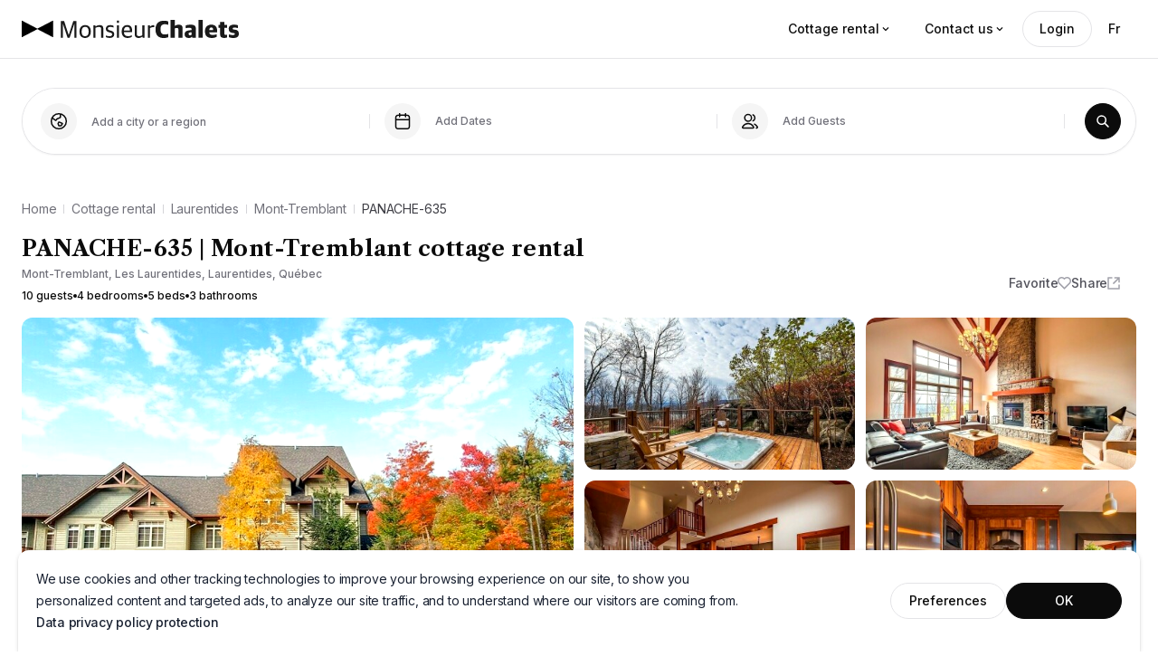

--- FILE ---
content_type: text/html; charset=utf-8
request_url: https://www.monsieurchalets.com/en/cottage-rental/laurentides/mont-tremblant/panache-635
body_size: 72982
content:
<!DOCTYPE html><html lang="en"><head><meta name="viewport" content="width=device-width,minimum-scale=1, initial-scale=1, maximum-scale=1, user-scalable=no"/><link rel="canonical" href="https://www.monsieurchalets.com/en/cottage-rental/laurentides/mont-tremblant/panache-635"/><meta name="referrer" content="no-referrer"/><meta name="theme-color" content="#000000"/><meta charSet="utf-8"/><meta name="type" content="website"/><link href="/favicon.png" rel="shortcut icon"/><link rel="manifest" href="/site.webmanifest"/><link rel="mask-icon" href="/safari-pinned-tab.svg" color="#5bbad5"/><meta name="msapplication-TileColor" content="#da532c"/><meta http-equiv="Expires" content="3"/><link rel="preconnect" href="https://api.monsieurchalets.com"/><link rel="preconnect" href="https://d1u8deot2vr3j.cloudfront.net"/><link rel="preconnect" href="https://fonts.googleapis.com"/><link rel="preconnect" href="https://fonts.gstatic.com" crossorigin=""/><link rel="stylesheet" data-href="https://fonts.googleapis.com/css2?family=Inter:wght@300;400;500;600;700;800&amp;family=Outfit:wght@400;500;700&amp;family=Libre+Caslon+Text:ital,wght@0,400;0,700;1,400&amp;display=swap" data-optimized-fonts="true"/><link rel="preload" href="/images/logos/logo-mc-small.svg?ver=1.0.1" as="image"/><link rel="preload" href="/images/logos/logo-mc.svg?ver=1.0.1" as="image"/><link rel="preload" href="/images/logos/logo-mc-small-white.svg?ver=1.0.1" as="image"/><link rel="preload" href="/images/logos/logo-mc-white.svg?ver=1.0.1" as="image"/><script type="application/ld+json">{"@context":"https://schema.org","@type":"BreadcrumbList","name":"MonsieurChalets | PANACHE-635 | Mont-Tremblant cottage rental","itemListElement":[{"@type":"ListItem","position":1,"name":"Home","item":"https://www.monsieurchalets.com/en/"},{"@type":"ListItem","position":2,"name":"Cottage rental","item":"https://www.monsieurchalets.com/en/cottage-rental"},{"@type":"ListItem","position":3,"name":"Laurentides","item":"https://www.monsieurchalets.com/en/cottage-rental/laurentides"},{"@type":"ListItem","position":4,"name":"Mont-Tremblant","item":"https://www.monsieurchalets.com/en/cottage-rental/laurentides/mont-tremblant"},{"@type":"ListItem","position":5,"name":"PANACHE-635","item":"https://www.monsieurchalets.com/en/cottage-rental/laurentides/mont-tremblant/panache-635"}]}</script><script type="application/ld+json">{"@context":"https://schema.org","@type":"Product","productID":380,"name":"PANACHE-635 | Mont-Tremblant cottage rental","url":"https://www.monsieurchalets.com/en/cottage-rental/laurentides/mont-tremblant/panache-635","description":"Villa Panache is one of the best ski-in/ski-out places to stay in the mountains. With its 4+ bedrooms, 4 bathrooms (including a powder room), private outdoor spa, cathedral roof, heated floors, large common areas, private screened terrace, BBQ, garage and everything you would expect from a Panache.\n\nAn exceptional place at any time of the year, perfect for immersing yourself in nature, enjoying the outdoors or relaxing indoors, with a view of the mountain and Lake Tremblant.\n\nOnly a ten-minute walk from the pedestrian village, direct access to mountain trails and slopes.","image":"https://d1u8deot2vr3j.cloudfront.net/chaletretreat/property/dc2lbyw2v6glnuoivnsp1d6axce6ffbc.jpg","brand":"MonsieurChalets","category":"Business & Industrial > Hospitality > Vacation Rentals & Short Term Housing","offers":[{"@type":"Offer","price":900,"priceCurrency":"CAD","itemCondition":"https://schema.org/NewCondition","availability":"https://schema.org/InStock"}],"additionalProperty":[{"@type":"PropertyValue","name":"Country","value":"CA"},{"@type":"PropertyValue","name":"State","value":"QC"},{"@type":"PropertyValue","name":"City","value":"Mont-Tremblant"}]}</script><title>PANACHE-635 | Mont-Tremblant cottage rental</title><meta name="title" content="PANACHE-635 | Mont-Tremblant cottage rental"/><meta property="og:title" content="PANACHE-635 | Mont-Tremblant cottage rental"/><meta name="twitter:title" content="PANACHE-635 | Mont-Tremblant cottage rental"/><meta name="description" content="Villa Panache is one of the best ski-in/ski-out places to stay in the mountains. With its 4+ bedrooms, 4 bathrooms (including a powder room), private outdoor spa, cathedral roof, heated floors, large common areas, private screened terrace, BBQ, garage and everything you would expect from a Panache.

An exceptional place at any time of the year, perfect for immersing yourself in nature, enjoying the outdoors or relaxing indoors, with a view of the mountain and Lake Tremblant.

Only a ten-minute walk from the pedestrian village, direct access to mountain trails and slopes."/><meta property="og:description" content="Villa Panache is one of the best ski-in/ski-out places to stay in the mountains. With its 4+ bedrooms, 4 bathrooms (including a powder room), private outdoor spa, cathedral roof, heated floors, large common areas, private screened terrace, BBQ, garage and everything you would expect from a Panache.

An exceptional place at any time of the year, perfect for immersing yourself in nature, enjoying the outdoors or relaxing indoors, with a view of the mountain and Lake Tremblant.

Only a ten-minute walk from the pedestrian village, direct access to mountain trails and slopes."/><meta name="twitter:description" content="Villa Panache is one of the best ski-in/ski-out places to stay in the mountains. With its 4+ bedrooms, 4 bathrooms (including a powder room), private outdoor spa, cathedral roof, heated floors, large common areas, private screened terrace, BBQ, garage and everything you would expect from a Panache.

An exceptional place at any time of the year, perfect for immersing yourself in nature, enjoying the outdoors or relaxing indoors, with a view of the mountain and Lake Tremblant.

Only a ten-minute walk from the pedestrian village, direct access to mountain trails and slopes."/><meta name="image" content="https://d1u8deot2vr3j.cloudfront.net/chaletretreat/property/dc2lbyw2v6glnuoivnsp1d6axce6ffbc.jpg"/><meta property="og:image" content="https://d1u8deot2vr3j.cloudfront.net/chaletretreat/property/dc2lbyw2v6glnuoivnsp1d6axce6ffbc.jpg"/><meta name="twitter:image" content="https://d1u8deot2vr3j.cloudfront.net/chaletretreat/property/dc2lbyw2v6glnuoivnsp1d6axce6ffbc.jpg"/><meta name="url" content="https://www.monsieurchalets.com/en/cottage-rental/laurentides/mont-tremblant/panache-635"/><meta property="og:url" content="https://www.monsieurchalets.com/en/cottage-rental/laurentides/mont-tremblant/panache-635"/><meta property="fb:app_id" content="273694991834920"/><meta property="og:type" content="website"/><meta property="og:site_name" content="monsieurchalets.com"/><meta name="twitter:card" content="summary"/><meta name="twitter:site" content="https://www.monsieurchalets.com/en/cottage-rental/laurentides/mont-tremblant/panache-635"/><link rel="alternate" hrefLang="en" href="https://www.monsieurchalets.com/en/cottage-rental/laurentides/mont-tremblant/panache-635"/><link rel="alternate" hrefLang="fr" href="https://www.monsieurchalets.com/chalets-a-louer/laurentides/mont-tremblant/panache-635"/><link rel="alternate" hrefLang="x-default" href="https://www.monsieurchalets.com/chalets-a-louer/laurentides/mont-tremblant/panache-635"/><meta name="next-head-count" content="42"/><link rel="stylesheet" href="/assets/reset-base.css?ver=1.0.0"/><link rel="stylesheet" href="/assets/typography.css?ver=1.0.0"/><meta id="jss-mui4-insertion-point"/><link rel="preload" href="/_next/static/css/591257d17648fd50.css" as="style"/><link rel="stylesheet" href="/_next/static/css/591257d17648fd50.css" data-n-g=""/><link rel="preload" href="/_next/static/css/63ffcc204f695e26.css" as="style"/><link rel="stylesheet" href="/_next/static/css/63ffcc204f695e26.css"/><noscript data-n-css=""></noscript><script defer="" nomodule="" src="/_next/static/chunks/polyfills-c67a75d1b6f99dc8.js"></script><script data-partytown-config="">
            partytown = {
              lib: "/_next/static/~partytown/"
            };
          </script><script data-partytown="">!(function(w,p,f,c){c=w[p]=w[p]||{};c[f]=(c[f]||[])})(window,'partytown','forward');/* Partytown 0.7.6 - MIT builder.io */
!function(t,e,n,i,r,o,a,d,s,c,p,l){function u(){l||(l=1,"/"==(a=(o.lib||"/~partytown/")+(o.debug?"debug/":""))[0]&&(s=e.querySelectorAll('script[type="text/partytown"]'),i!=t?i.dispatchEvent(new CustomEvent("pt1",{detail:t})):(d=setTimeout(f,1e4),e.addEventListener("pt0",w),r?h(1):n.serviceWorker?n.serviceWorker.register(a+(o.swPath||"partytown-sw.js"),{scope:a}).then((function(t){t.active?h():t.installing&&t.installing.addEventListener("statechange",(function(t){"activated"==t.target.state&&h()}))}),console.error):f())))}function h(t){c=e.createElement(t?"script":"iframe"),t||(c.setAttribute("style","display:block;width:0;height:0;border:0;visibility:hidden"),c.setAttribute("aria-hidden",!0)),c.src=a+"partytown-"+(t?"atomics.js?v=0.7.6":"sandbox-sw.html?"+Date.now()),e.body.appendChild(c)}function f(n,r){for(w(),i==t&&(o.forward||[]).map((function(e){delete t[e.split(".")[0]]})),n=0;n<s.length;n++)(r=e.createElement("script")).innerHTML=s[n].innerHTML,e.head.appendChild(r);c&&c.parentNode.removeChild(c)}function w(){clearTimeout(d)}o=t.partytown||{},i==t&&(o.forward||[]).map((function(e){p=t,e.split(".").map((function(e,n,i){p=p[i[n]]=n+1<i.length?"push"==i[n+1]?[]:p[i[n]]||{}:function(){(t._ptf=t._ptf||[]).push(i,arguments)}}))})),"complete"==e.readyState?u():(t.addEventListener("DOMContentLoaded",u),t.addEventListener("load",u))}(window,document,navigator,top,window.crossOriginIsolated);</script><script defer="" src="/_next/static/chunks/5c0b189e-151211715d44148d.js"></script><script defer="" src="/_next/static/chunks/6809-a22e605fbb2f3332.js"></script><script defer="" src="/_next/static/chunks/7913-ac9604189a182646.js"></script><script defer="" src="/_next/static/chunks/7174-bba95ae4e673bf6b.js"></script><script defer="" src="/_next/static/chunks/7083-2db2492e140b8718.js"></script><script defer="" src="/_next/static/chunks/3950-8cc4d3790ee4801f.js"></script><script defer="" src="/_next/static/chunks/2546.e0da6eaeaaf9b9ff.js"></script><script defer="" src="/_next/static/chunks/7934.ce1c0cf17c181518.js"></script><script defer="" src="/_next/static/chunks/6178-a0e9e57d350a63ea.js"></script><script defer="" src="/_next/static/chunks/5273-7caccc2fc59b4389.js"></script><script defer="" src="/_next/static/chunks/6078-b822841ac4c72696.js"></script><script defer="" src="/_next/static/chunks/5946-95a66bc21e889c8c.js"></script><script defer="" src="/_next/static/chunks/3425-84ffe4455a844530.js"></script><script defer="" src="/_next/static/chunks/3755-1631cb0fabd4a402.js"></script><script defer="" src="/_next/static/chunks/7091-c9a0b236cc29563f.js"></script><script defer="" src="/_next/static/chunks/6418-e1dff83b80d70470.js"></script><script defer="" src="/_next/static/chunks/1324.c61d4010d6bfe3b9.js"></script><script defer="" src="/_next/static/chunks/7203-5e10f3bc9916c73b.js"></script><script defer="" src="/_next/static/chunks/3850.f1bcf82c263a8d72.js"></script><script src="/_next/static/chunks/webpack-05ecca36ae362cae.js" defer=""></script><script src="/_next/static/chunks/framework-560765ab0625ba27.js" defer=""></script><script src="/_next/static/chunks/main-c93cb633826a7646.js" defer=""></script><script src="/_next/static/chunks/pages/_app-0ef98fcb9cac5749.js" defer=""></script><script src="/_next/static/chunks/pages/cottage-rental/%5B...slug%5D-0d4cdd8a43f93a16.js" defer=""></script><script src="/_next/static/Ky9FhTA9bdfNNoF3FRD76/_buildManifest.js" defer=""></script><script src="/_next/static/Ky9FhTA9bdfNNoF3FRD76/_ssgManifest.js" defer=""></script><style id="jss-server-side">.MuiSvgIcon-root {
  fill: currentColor;
  width: 1em;
  height: 1em;
  display: inline-block;
  font-size: 1.5rem;
  transition: fill 200ms cubic-bezier(0.4, 0, 0.2, 1) 0ms;
  flex-shrink: 0;
  user-select: none;
}
.MuiSvgIcon-colorPrimary {
  color: #0A0A0A;
}
.MuiSvgIcon-colorSecondary {
  color: #2287AA;
}
.MuiSvgIcon-colorAction {
  color: #627293;
}
.MuiSvgIcon-colorError {
  color: #F12237;
}
.MuiSvgIcon-colorDisabled {
  color: rgba(0, 0, 0, 0.26);
}
.MuiSvgIcon-fontSizeInherit {
  font-size: inherit;
}
.MuiSvgIcon-fontSizeSmall {
  font-size: 1.25rem;
}
.MuiSvgIcon-fontSizeLarge {
  font-size: 2.1875rem;
}
.MuiTypography-root {
  margin: 0;
}
.MuiTypography-body2 {
  font-size: 14px;
  font-family: Inter, Arial, sans-serif;
  font-weight: 400;
  line-height: 24px;
  letter-spacing: -0.016em;
  text-transform: none;
}
.MuiTypography-body1 {
  font-size: 16px;
  font-family: Inter, Arial, sans-serif;
  font-weight: 500;
  line-height: 28px;
  letter-spacing: -0.016em;
}
.MuiTypography-caption {
  font-size: 12px;
  font-family: Inter, Arial, sans-serif;
  font-weight: 500;
  line-height: 16px;
  letter-spacing: -0.016em;
  text-transform: none;
}
.MuiTypography-button {
  font-size: 14px;
  font-family: Inter, Arial, sans-serif;
  font-weight: 500;
  line-height: 24px;
  letter-spacing: -0.016em;
  text-transform: none;
}
.MuiTypography-h1 {
  font-size: 40px;
  font-family: 'Outfit', Arial, sans-serif;
  font-weight: 700;
  line-height: 48px;
  letter-spacing: -0.028em;
}
.MuiTypography-h2 {
  font-size: 32px;
  font-family: 'Outfit', Arial, sans-serif;
  font-weight: 700;
  line-height: 40px;
  letter-spacing: -0.028em;
}
.MuiTypography-h3 {
  font-size: 28px;
  font-family: Inter, Arial, sans-serif;
  font-weight: 700;
  line-height: 40px;
  letter-spacing: -0.028em;
}
.MuiTypography-h4 {
  font-size: 2.125rem;
  font-family: 'Outfit', Arial, sans-serif;
  font-weight: 400;
  line-height: 1.235;
  letter-spacing: 0.00735em;
}
.MuiTypography-h5 {
  font-size: 20px;
  font-family: Inter, Arial, sans-serif;
  font-weight: 700;
  line-height: 32px;
  letter-spacing: -0.02em;
}
.MuiTypography-h6 {
  font-size: 16px;
  font-family: Inter, Arial, sans-serif;
  font-weight: 700;
  line-height: 24px;
  letter-spacing: -0.028em;
}
.MuiTypography-subtitle1 {
  font-size: 1rem;
  font-family: "Roboto", "Helvetica", "Arial", sans-serif;
  font-weight: 400;
  line-height: 1.75;
  letter-spacing: 0.00938em;
}
.MuiTypography-subtitle2 {
  font-size: 0.875rem;
  font-family: "Roboto", "Helvetica", "Arial", sans-serif;
  font-weight: 500;
  line-height: 1.57;
  letter-spacing: 0.00714em;
}
.MuiTypography-overline {
  font-size: 0.75rem;
  font-family: "Roboto", "Helvetica", "Arial", sans-serif;
  font-weight: 400;
  line-height: 2.66;
  letter-spacing: 0.08333em;
  text-transform: uppercase;
}
.MuiTypography-srOnly {
  width: 1px;
  height: 1px;
  overflow: hidden;
  position: absolute;
}
.MuiTypography-alignLeft {
  text-align: left;
}
.MuiTypography-alignCenter {
  text-align: center;
}
.MuiTypography-alignRight {
  text-align: right;
}
.MuiTypography-alignJustify {
  text-align: justify;
}
.MuiTypography-noWrap {
  overflow: hidden;
  white-space: nowrap;
  text-overflow: ellipsis;
}
.MuiTypography-gutterBottom {
  margin-bottom: 0.35em;
}
.MuiTypography-paragraph {
  margin-bottom: 16px;
}
.MuiTypography-colorInherit {
  color: inherit;
}
.MuiTypography-colorPrimary {
  color: #0A0A0A;
}
.MuiTypography-colorSecondary {
  color: #2287AA;
}
.MuiTypography-colorTextPrimary {
  color: #1A2232;
}
.MuiTypography-colorTextSecondary {
  color: #627293;
}
.MuiTypography-colorError {
  color: #F12237;
}
.MuiTypography-displayInline {
  display: inline;
}
.MuiTypography-displayBlock {
  display: block;
}
.MuiBreadcrumbs-ol {
  margin: 0;
  display: flex;
  padding: 0;
  flex-wrap: wrap;
  list-style: none;
  align-items: center;
}
.MuiBreadcrumbs-separator {
  display: flex;
  margin-left: 8px;
  user-select: none;
  margin-right: 8px;
}
.MuiTooltip-popper {
  z-index: 1001;
  pointer-events: none;
}
.MuiTooltip-popperInteractive {
  pointer-events: auto;
}
.MuiTooltip-popperArrow[x-placement*="bottom"] .MuiTooltip-arrow {
  top: 0;
  left: 0;
  margin-top: -0.71em;
  margin-left: 4px;
  margin-right: 4px;
}
.MuiTooltip-popperArrow[x-placement*="top"] .MuiTooltip-arrow {
  left: 0;
  bottom: 0;
  margin-left: 4px;
  margin-right: 4px;
  margin-bottom: -0.71em;
}
.MuiTooltip-popperArrow[x-placement*="right"] .MuiTooltip-arrow {
  left: 0;
  width: 0.71em;
  height: 1em;
  margin-top: 4px;
  margin-left: -0.71em;
  margin-bottom: 4px;
}
.MuiTooltip-popperArrow[x-placement*="left"] .MuiTooltip-arrow {
  right: 0;
  width: 0.71em;
  height: 1em;
  margin-top: 4px;
  margin-right: -0.71em;
  margin-bottom: 4px;
}
.MuiTooltip-popperArrow[x-placement*="left"] .MuiTooltip-arrow::before {
  transform-origin: 0 0;
}
.MuiTooltip-popperArrow[x-placement*="right"] .MuiTooltip-arrow::before {
  transform-origin: 100% 100%;
}
.MuiTooltip-popperArrow[x-placement*="top"] .MuiTooltip-arrow::before {
  transform-origin: 100% 0;
}
.MuiTooltip-popperArrow[x-placement*="bottom"] .MuiTooltip-arrow::before {
  transform-origin: 0 100%;
}
.MuiTooltip-tooltip {
  color: #FFFFFF;
  padding: 4px 8px;
  font-size: 0.625rem;
  max-width: 300px;
  word-wrap: break-word;
  font-family: "Roboto", "Helvetica", "Arial", sans-serif;
  font-weight: 500;
  line-height: 1.4em;
  border-radius: 6px;
  background-color: rgba(63, 63, 70, 0.9);
}
.MuiTooltip-tooltipArrow {
  margin: 0;
  position: relative;
}
.MuiTooltip-arrow {
  color: rgba(63, 63, 70, 0.9);
  width: 1em;
  height: 0.71em;
  overflow: hidden;
  position: absolute;
  box-sizing: border-box;
}
.MuiTooltip-arrow::before {
  width: 100%;
  height: 100%;
  margin: auto;
  content: "";
  display: block;
  transform: rotate(45deg);
  background-color: currentColor;
}
.MuiTooltip-touch {
  padding: 8px 16px;
  font-size: 0.875rem;
  font-weight: 400;
  line-height: 1.14286em;
}
.MuiTooltip-tooltipPlacementLeft {
  margin: 0 24px ;
  transform-origin: right center;
}
@media (min-width:552px) {
  .MuiTooltip-tooltipPlacementLeft {
    margin: 0 14px;
  }
}
  .MuiTooltip-tooltipPlacementRight {
    margin: 0 24px;
    transform-origin: left center;
  }
@media (min-width:552px) {
  .MuiTooltip-tooltipPlacementRight {
    margin: 0 14px;
  }
}
  .MuiTooltip-tooltipPlacementTop {
    margin: 24px 0;
    transform-origin: center bottom;
  }
@media (min-width:552px) {
  .MuiTooltip-tooltipPlacementTop {
    margin: 14px 0;
  }
}
  .MuiTooltip-tooltipPlacementBottom {
    margin: 24px 0;
    transform-origin: center top;
  }
@media (min-width:552px) {
  .MuiTooltip-tooltipPlacementBottom {
    margin: 14px 0;
  }
}
  .jss16 {
    top: 50%;
    color: #FFFFFF;
    width: 32px;
    height: 32px;
    display: none;
    padding: 0;
    z-index: 2;
    position: absolute;
    transform: translateY(-50%);
    background: rgba(0, 0, 0, 0.4);
  }
@media (max-width:899.95px) {
  .jss16 {
    width: 48px;
    height: 48px;
  }
}
  .jss16:hover {
    background: rgba(0, 0, 0, 0.4);
  }
  .jss17 {
    background: none;
  }
  .jss17:hover {
    background: none;
  }
  .jss18 {
    right: 4px;
  }
  .jss19 {
    left: 4px;
  }
  .jss20 {
    top: 8px;
    color: #FFFFFF;
    right: 8px;
    width: 32px;
    cursor: pointer;
    height: 32px;
    padding: 6px;
    z-index: 1;
    position: absolute;
    background: rgba(15, 14, 14, 0.72);
    transition: transform 0.2s ease-in-out;
    border-radius: 50%;
  }
  .jss20:hover {
    transform: scale(1.075);
  }
  .jss21 {
    width: 24px;
    height: 24px;
  }
@media (max-width:899.95px) {
  .jss21 {
    width: 32px;
    height: 32px;
  }
}
  .jss22 {
    right: 0;
  }
  .jss23 {
    left: 0;
  }
  .jss1 {
    width: 263px;
    padding: 20px;
  }
  .jss6 {
    height: 40px;
  }
@media (max-width:425.95px) {
  .jss6 {
    width: 100%;
  }
}
  .jss3 {
    color: #71717A;
    cursor: pointer;
    display: block;
    font-size: 14px;
    font-family: Inter, Arial, sans-serif;
    font-weight: 400;
    line-height: 24px;
    letter-spacing: -0.01em;
  }
@media (max-width:1127.95px) {
  .jss3 {
    font-size: 12px;
    line-height: 26px;
  }
}
  .jss3:hover {
    color: #3F3F46;
  }
  .jss4 {
    color: #3F3F46;
  }
@media (max-width:1127.95px) {
  .jss5 .MuiBreadcrumbs-separator {
    margin-left: 4px;
    margin-right: 4px;
  }
}
  .jss2 {
    display: none;
  }
@media (max-width:899.95px) {
  .jss2 {
    width: 100%;
    height: 350px;
    display: block;
  }
}
@media (max-width:699.95px) {
  .jss2 {
    height: 300px;
  }
}
@media (max-width:551.95px) {
  .jss2 {
    height: 250px;
  }
}
  .jss7 {
    margin-top: 4px;
  }
  .jss8 {
    color: #0A0A0A;
    font-size: 16px;
    margin-top: 4px;
    font-family: Inter, Arial, sans-serif;
    font-weight: 500;
    line-height: 24px;
    letter-spacing: -0.02em;
  }
  .jss9 {
    width: 100%;
    display: block;
    position: relative;
    max-width: 100%;
    min-height: 200px;
    aspect-ratio: 1900/1100;
  }
@media (min-width:1128px) {
  .jss9 {
    min-height: 230px;
  }
}
  .jss10 {
    inset: 0;
    width: 100%;
    filter: saturate(1.2) brightness(1.03) contrast(1.03);
    z-index: 1;
    position: absolute;
    max-width: 100%;
    min-height: 200px;
    object-fit: cover;
    aspect-ratio: 1900/1100;
    border-radius: 0.75rem;
    object-position: center;
  }
@media (min-width:1128px) {
  .jss10 {
    min-height: 230px;
  }
}
  .jss11 {
    gap: 2px;
    left: 0;
    bottom: 0;
    display: flex;
    padding: 8px 16px;
    z-index: 1;
    position: absolute;
    background: rgba(0, 0, 0, 0.24);
    border-radius: 0px 6px 0px 12px;
    flex-direction: column;
    backdrop-filter: blur(32px);
  }
  .jss12 {
    color: #FFFFFF;
    font-size: 10px !important;
    font-weight: 500;
  }
  .jss13 {
    color: #FFFFFF;
    font-size: 14px !important;
    font-weight: 500;
  }
  .jss14 {
    color: #FFFFFF;
    font-size: 12px !important;
    font-weight: 400;
  }
  .jss15 {
    gap: 4px;
    display: flex;
    flex-direction: row;
  }</style><link rel="stylesheet" href="https://fonts.googleapis.com/css2?family=Inter:wght@300;400;500;600;700;800&family=Outfit:wght@400;500;700&family=Libre+Caslon+Text:ital,wght@0,400;0,700;1,400&display=swap"/></head><body><div id="__next" data-reactroot=""><div><header class=" fixed top-0 left-0 right-0 z-header bg-white border-b border-gray-200"><div class="relative"><div class="flex flex-roww justify-between items-center w-full h-[64px] px-4 md:px-6"><div class="flex flex-row justify-start items-center"><a href="/en" class="block" aria-label="Logo MonsieurChalets"><img loading="eager" src="/images/logos/logo-mc.svg?ver=1.0.1" alt="MonsieurChalets" width="240" height="22" class="w-[204px] h-[17px] md:w-[240px] md:h-[22px] block cursor-pointer rounded-none "/><img loading="eager" src="/images/logos/logo-mc-small.svg?ver=1.0.1" alt="MonsieurChalets" width="39" height="21" class="block cursor-pointer rounded-none hidden"/></a></div><div class="hidden md:flex flex-row justify-start items-center gap-2"><div><button class="c-app-rounded-btn | inline-flex flex-row justify-center items-center gap-2 rounded-full font-medium appearance-none cursor-pointer transition duration-200 ease-in-out px-[18px] py-[7px] text-[14px] leading-[24px] text-primary-main hover:text-primary-dark" type="button">Cottage rental<svg class="MuiSvgIcon-root MuiSvgIcon-fontSizeInherit" focusable="false" viewBox="0 0 24 24" aria-hidden="true" style="font-size:14px"><path d="M7.41 8.59L12 13.17l4.59-4.58L18 10l-6 6-6-6 1.41-1.41z"></path></svg></button><div class="w-full m-0 max-h-full" style="display:none"><div class="grid grid-cols-1 sm:grid-cols-2 lg:grid-cols-3 gap-6"><ul><p class="g-typo-action flex flex-row justify-start items-center gap-2 h-8"><svg xmlns="http://www.w3.org/2000/svg" width="16" height="16" fill="none" class="min-w-4 w-4 h-4 text-primary-main"><path stroke="currentColor" stroke-linecap="round" stroke-linejoin="round" stroke-width="1.5" d="M10.667 8.916c2.354.463 4 1.52 4 2.75 0 1.657-2.985 3-6.667 3s-6.667-1.343-6.667-3c0-1.23 1.646-2.287 4-2.75M8 11.333V2l3.545 2.182c.259.159.388.238.43.339a.333.333 0 0 1-.008.27c-.048.098-.181.17-.449.314L8 7"></path></svg>Regions</p><ul class="grid grid-cols-1 gap-1 mt-4"><li class="list-none"><a class="g-typo-body hover:underline" href="/en/cottage-rental/bas-saint-laurent">Bas-Saint-Laurent</a></li><li class="list-none"><a class="g-typo-body hover:underline" href="/en/cottage-rental/capitale-nationale">Capitale-Nationale</a></li><li class="list-none"><a class="g-typo-body hover:underline" href="/en/cottage-rental/centre-du-quebec">Centre-du-Québec</a></li><li class="list-none"><a class="g-typo-body hover:underline" href="/en/cottage-rental/charlevoix">Charlevoix</a></li><li class="list-none"><a class="g-typo-body hover:underline" href="/en/cottage-rental/chaudiere-appalaches">Chaudière-Appalaches</a></li><li class="list-none"><a class="g-typo-body hover:underline" href="/en/cottage-rental/estrie">Estrie/Cantons-de-l&#x27;est</a></li><li class="list-none"><a class="g-typo-body hover:underline" href="/en/cottage-rental/gaspesie">Gaspésie–Îles-de-la-Madeleine</a></li><li class="list-none"><a class="g-typo-body hover:underline" href="/en/cottage-rental/lanaudiere">Lanaudière</a></li><li class="list-none"><a class="g-typo-body hover:underline" href="/en/cottage-rental/laurentides">Laurentides</a></li><li class="list-none"><a class="g-typo-body hover:underline" href="/en/cottage-rental/mauricie">Mauricie</a></li><li class="list-none"><a class="g-typo-body hover:underline" href="/en/cottage-rental/monteregie">Montérégie</a></li><li class="list-none"><a class="g-typo-body hover:underline" href="/en/cottage-rental/outaouais">Outaouais</a></li><li class="list-none"><a class="g-typo-body hover:underline" href="/en/cottage-rental/saguenay">Saguenay-Lac-Saint-Jean</a></li></ul></ul><ul><p class="g-typo-action flex flex-row justify-start items-center gap-2 h-8"><svg xmlns="http://www.w3.org/2000/svg" width="16" height="16" fill="none" class="min-w-4 w-4 h-4 text-primary-main"><path stroke="currentColor" stroke-linecap="round" stroke-linejoin="round" stroke-width="1.5" d="M10.364 6.617c.249-.443.457-.843.585-1.147.623-1.477.007-3.176-1.498-3.87-1.504-.692-3.015.026-3.678 1.414-1.269-.87-2.96-.742-3.893.615-.933 1.358-.64 3.132.638 4.1.58.44 1.726 1.087 2.806 1.663m5.54-1.559c-.28-1.512-1.567-2.618-3.187-2.317-1.62.3-2.667 1.762-2.448 3.35.176 1.276 1.147 4.27 1.522 5.397.051.153.077.23.127.284.045.047.103.08.166.095.072.018.15.001.31-.031 1.164-.24 4.242-.895 5.434-1.38 1.485-.605 2.251-2.242 1.677-3.796-.573-1.554-2.15-2.114-3.6-1.602Z"></path></svg>Experiences</p><ul class="grid grid-cols-1 gap-1 mt-4"><li class="list-none"><a class="g-typo-body hover:underline" href="/en/tiny-cottages-for-rent">Tiny cottages for rent</a></li><li class="list-none"><a class="g-typo-body hover:underline" href="/en/cottages-to-rent-waterfront">Cottages to rent Waterfront</a></li><li class="list-none"><a class="g-typo-body hover:underline" href="/en/cottages-to-rent-with-spa">Cottages to rent with spa</a></li><li class="list-none"><a class="g-typo-body hover:underline" href="/en/cottages-to-rent-dog-allowed">Cottages to rent dog allowed</a></li><li class="list-none"><a class="g-typo-body hover:underline" href="/en/cottages-for-rent-with-swimming-pool">Cottages to rent with swimming pool</a></li><li class="list-none"><a class="g-typo-body hover:underline" href="/en/ski-cabins-for-rent">Ski cabins for rent</a></li><li class="list-none"><a class="g-typo-body hover:underline" href="/en/luxury-cottage-rentals">Luxury cottages</a></li><li class="list-none"><a class="g-typo-body hover:underline" href="/en/log-cabins-for-rent">Log cabins for rent</a></li><li class="list-none"><a class="g-typo-body hover:underline" href="/en/rustic-cottages-for-rent">Rustic cottages to rent</a></li><li class="list-none"><a class="g-typo-body hover:underline" href="/en/huge-chalet-for-rent-for-wedding">Huge cottage for rent for wedding</a></li><li class="list-none"><a class="g-typo-body hover:underline" href="/en/cottages-for-rent-for-snowmobiles">Cottages with snowmobile trails</a></li><li class="list-none"><a class="g-typo-body hover:underline" href="/en/long-term-cottages-for-rent">Long term cottages for rent</a></li></ul></ul><ul><div class="h-8"></div><ul class="grid grid-cols-1 gap-1 mt-4"><li class="list-none"><a class="g-typo-body hover:underline text-secondary-dark font-semibold" href="/en/cottage-rental">Cottage rental</a></li><li class="list-none"><a class="g-typo-body hover:underline" href="/en/corporate-cottages-for-rent">Corporate cottages for rent</a></li><li class="list-none"><a class="g-typo-body hover:underline" href="/en/cottage-rental/charlevoix/charlevoix-massif">The Charlevoix Massif</a></li><li class="list-none"><a class="g-typo-body hover:underline" href="/en/work-from-home-cottages-for-rent">Work from the Chalet</a></li><li class="list-none"><a class="g-typo-body hover:underline" href="/en/chalets-to-rent-with-spa-and-sauna">Chalets with spa and sauna</a></li><li class="list-none"><a class="g-typo-body hover:underline" href="/en/search">Start a search</a></li><li class="list-none"><a class="g-typo-body hover:underline" href="/en/cottage-rental/experiences">All our experiences →</a></li></ul></ul></div></div></div><div class="hidden"><button class="c-app-rounded-btn | inline-flex flex-row justify-center items-center gap-2 rounded-full font-medium appearance-none cursor-pointer transition duration-200 ease-in-out px-[18px] py-[7px] text-[14px] leading-[24px] text-primary-main hover:text-primary-dark" type="button">Become a host</button></div><div class="hidden md:block"><button class="c-app-rounded-btn | inline-flex flex-row justify-center items-center gap-2 rounded-full font-medium appearance-none cursor-pointer transition duration-200 ease-in-out px-[18px] py-[7px] text-[14px] leading-[24px] text-primary-main hover:text-primary-dark" type="button">Contact us<svg class="MuiSvgIcon-root MuiSvgIcon-fontSizeInherit" focusable="false" viewBox="0 0 24 24" aria-hidden="true" style="font-size:14px"><path d="M7.41 8.59L12 13.17l4.59-4.58L18 10l-6 6-6-6 1.41-1.41z"></path></svg></button></div><div class="hidden md:block"><button class="c-app-rounded-btn | inline-flex flex-row justify-center items-center gap-2 rounded-full font-medium appearance-none cursor-pointer transition duration-200 ease-in-out px-[18px] py-[7px] text-[14px] leading-[24px] text-primary-main hover:text-primary-dark" type="button">Fr</button></div></div><div class="flex md:hidden flex-row justify-end items-center gap-2"><button class="c-app-rounded-btn | inline-flex flex-row justify-center items-center gap-2 rounded-full font-medium appearance-none cursor-pointer transition duration-200 ease-in-out w-8 min-w-8 h-8 text-primary-main hover:text-primary-dark" type="button"><div class="relative  "><img loading="lazy" draggable="false" alt="app icon" src="/images/icons/menu-line-dark.svg" style="filter:grayscale(1) contrast(1) brightness(0.2)"/></div></button></div></div></div></header><div class="block w-full" style="height:0"></div><div><div class="jss2"></div><div class="w-full mx-auto max-w-screen-xl px-4 md:px-6"><div class=""><div class="hidden md:block pt-8 pb-12"></div><div class="mb-4"><nav class="MuiTypography-root MuiBreadcrumbs-root jss5 MuiTypography-body1 MuiTypography-colorTextSecondary"><ol class="MuiBreadcrumbs-ol"><li class="MuiBreadcrumbs-li"><a href="https://www.monsieurchalets.com/en/" class="jss3">Home</a></li><li aria-hidden="true" class="MuiBreadcrumbs-separator"><span class="h-2.5 bg-gray-300 w-px"></span></li><li class="MuiBreadcrumbs-li"><a href="https://www.monsieurchalets.com/en/cottage-rental" class="jss3">Cottage rental</a></li><li aria-hidden="true" class="MuiBreadcrumbs-separator"><span class="h-2.5 bg-gray-300 w-px"></span></li><li class="MuiBreadcrumbs-li"><a href="https://www.monsieurchalets.com/en/cottage-rental/laurentides" class="jss3">Laurentides</a></li><li aria-hidden="true" class="MuiBreadcrumbs-separator"><span class="h-2.5 bg-gray-300 w-px"></span></li><li class="MuiBreadcrumbs-li"><a href="https://www.monsieurchalets.com/en/cottage-rental/laurentides/mont-tremblant" class="jss3">Mont-Tremblant</a></li><li aria-hidden="true" class="MuiBreadcrumbs-separator"><span class="h-2.5 bg-gray-300 w-px"></span></li><li class="MuiBreadcrumbs-li"><div class="jss3 jss4">PANACHE-635</div></li></ol></nav></div><div class="mb-4"><h1 class="g-typo-displayMedium font-libre font-semibold text-primary-main"><span class="uppercase">PANACHE-635</span><span class="hidden md:inline-block"> | <!-- -->Mont-Tremblant cottage rental</span></h1><div class="flex flex-row justify-between items-center"><div><p class="g-typo-caption pt-1 hidden md:block" style="color:#71717A">Mont-Tremblant, Les Laurentides, Laurentides, Québec</p><div class="pt-1"><div class="flex flex-row justify-start items-center gap-2 pt-1"><p class="g-typo-caption text-primary-main">10<!-- --> <!-- -->guests</p><span class="block w-1 h-1 min-w-1 bg-primary-main rounded-full"></span><p class="g-typo-caption text-primary-main">4<!-- --> <!-- -->bedrooms</p><span class="block w-1 h-1 min-w-1 bg-primary-main rounded-full"></span><p class="g-typo-caption text-primary-main">5<!-- --> <!-- -->beds</p><span class="block w-1 h-1 min-w-1 bg-primary-main rounded-full"></span><p class="g-typo-caption text-primary-main">3<!-- --> <!-- -->bathrooms</p></div></div></div><div class="hidden md:block"><div class="flex flex-row justify-center items-center gap-4"><button class="c-app-rounded-btn | inline-flex flex-row justify-center items-center gap-2 rounded-full font-medium appearance-none cursor-pointer transition duration-200 ease-in-out px-[18px] py-[7px] text-[14px] leading-[24px] text-primary-main hover:text-primary-dark !pr-0" type="button"><p class="g-typo-action" style="color:#52525B">Favorite</p><span class="block text-gray-400"><svg width="15" height="14" viewBox="0 0 15 14" fill="none" xmlns="http://www.w3.org/2000/svg"><path d="M7.50075 1.14673C9.2625 -0.435015 11.985 -0.382515 13.6823 1.31773C15.3788 3.01873 15.4373 5.72774 13.8593 7.49473L7.49925 13.8637L1.14075 7.49473C-0.437245 5.72774 -0.377995 3.01424 1.31775 1.31773C3.0165 -0.380265 5.73375 -0.437265 7.50075 1.14673ZM12.6203 2.37749C11.4953 1.25099 9.68025 1.20524 8.50275 2.26274L7.5015 3.16124L6.4995 2.26348C5.31825 1.20449 3.507 1.25098 2.379 2.37898C1.2615 3.49648 1.20525 5.28523 2.235 6.46724L7.5 11.7405L12.765 6.46798C13.7955 5.28523 13.7393 3.49873 12.6203 2.37749Z" fill="currentColor"></path></svg></span></button><button class="c-app-rounded-btn | inline-flex flex-row justify-center items-center gap-2 rounded-full font-medium appearance-none cursor-pointer transition duration-200 ease-in-out px-[18px] py-[7px] text-[14px] leading-[24px] text-primary-main hover:text-primary-dark !pl-0" type="button"><p class="g-typo-action" style="color:#52525B">Share</p><span class="block text-gray-400"><svg width="14" height="14" viewBox="0 0 14 14" fill="currentColor" xmlns="http://www.w3.org/2000/svg"><path d="M5.5 0.25V1.75H1.75V12.25H12.25V8.5H13.75V13C13.75 13.1989 13.671 13.3897 13.5303 13.5303C13.3897 13.671 13.1989 13.75 13 13.75H1C0.801088 13.75 0.610322 13.671 0.46967 13.5303C0.329018 13.3897 0.25 13.1989 0.25 13V1C0.25 0.801088 0.329018 0.610322 0.46967 0.46967C0.610322 0.329018 0.801088 0.25 1 0.25H5.5ZM11.1895 1.75H7.75V0.25H13.75V6.25H12.25V2.8105L7 8.0605L5.9395 7L11.1895 1.75Z" fill="currentColor"></path></svg></span></button></div></div></div></div><div class="relative hidden md:block"><div class="grid grid-cols-12 gap-3"><div class="col-span-6"><div class="w-full cursor-pointer h-[348px] relative"><img alt="Nature,, Neighborhood, Suburb, Autumn" src="https://d1u8deot2vr3j.cloudfront.net/chaletretreat/property/dc2lbyw2v6glnuoivnsp1d6axce6ffbc-1024.jpg" style="filter:saturate(1.2) brightness(1.03) contrast(1.03)" class="rounded-xl object-cover w-full h-[348px] block"/></div></div><div class="col-span-6"><div class="grid grid-cols-12 grid-rows-2 gap-3"><div class="col-span-6"><div class="w-full h-[168px] cursor-pointer relative"><img alt="Canada, Tub, Hot Tub, Wood, Interior Design, Chair, Porch" src="https://d1u8deot2vr3j.cloudfront.net/chaletretreat/property/4udmspw24fsrk5rr6e5cnmdfn9jimr6d-384.jpg" style="filter:saturate(1.2) brightness(1.03) contrast(1.03)" class="object-cover rounded-xl w-full h-[168px] block" loading="eager" fetchpriority="high"/></div></div><div class="col-span-6"><div class="w-full h-[168px] cursor-pointer relative"><img alt="Cottage, Home Decor, Lamp, Monitor, Couch, Living Room, Interior Design" src="https://d1u8deot2vr3j.cloudfront.net/chaletretreat/property/8so1wum4nyknpj2swxsssv6rltt5vdim-384.jpg" style="filter:saturate(1.2) brightness(1.03) contrast(1.03)" class="object-cover rounded-xl w-full h-[168px] block" loading="eager" fetchpriority="high"/></div></div><div class="col-span-6"><div class="w-full h-[168px] cursor-pointer relative"><img alt="Nature,, Home Decor, Lamp, Indoors, Living Room, Refrigerator, Foyer" src="https://d1u8deot2vr3j.cloudfront.net/chaletretreat/property/siyz5gkmgrep5y5z45wzo17cfcdbszdk-384.jpg" style="filter:saturate(1.2) brightness(1.03) contrast(1.03)" class="object-cover rounded-xl w-full h-[168px] block" loading="eager" fetchpriority="high"/></div></div><div class="col-span-6"><div class="w-full h-[168px] cursor-pointer relative"><img alt="Québec, Indoors, Interior Design, Hardwood, Stained Wood, Wood, Kitchen" src="https://d1u8deot2vr3j.cloudfront.net/chaletretreat/property/gdvvow0ulha1oknp0qvifqzcl0xrdxpl-384.jpg" style="filter:saturate(1.2) brightness(1.03) contrast(1.03)" class="object-cover rounded-xl w-full h-[168px] block" loading="eager" fetchpriority="high"/></div></div></div></div></div><button class="c-app-rounded-btn | inline-flex flex-row justify-center items-center gap-2 rounded-full font-medium appearance-none cursor-pointer transition duration-200 ease-in-out absolute bottom-4 right-4 z-above-base px-3 py-1.5 text-[13px] leading-[20px] border border-gray-200 bg-white text-primary-main" type="button">See all photos</button></div><div class="mt-10 flex flex-row justify-between items-stretch gap-6"><div class="w-full lg:w-[66%] xl:w-[70%]"><div class="flex flex-row flex-wrap justify-start items-start gap-2 mb-6"><div class=""><div class="flex flex-row justify-start items-center gap-2 rounded px-3 py-1 bg-accent-300"><svg xmlns="http://www.w3.org/2000/svg" fill="none" viewBox="0 0 24 24" class="min-w-[16px] w-[16px] h-[16px] block text-gray-700 "><path stroke="currentColor" stroke-linecap="round" stroke-linejoin="round" stroke-width="2" d="M6 16a4 4 0 0 0 4 4h4a4 4 0 0 0 0-8h-4a4 4 0 0 1 0-8h4a4 4 0 0 1 4 4m-6-6v20"></path></svg><span style="font-size:11px;line-height:11px" class="text-gray-700 mr-2 font-semibold">Policy Lowest Price</span></div></div></div><div class="mb-8 "><div class="mb-4"><div class="flex flex-row justify-between items-center"><h2 class="g-typo-displaySmall" style="color:#27272A">Description</h2></div></div><div class="overflow-hidden overflow-ellipsis max-h-24 md:max-h-[144px]"><div class="g-typo-body whitespace-pre-line" style="color:#71717A">Villa Panache is one of the best ski-in/ski-out places to stay in the mountains. With its 4+ bedrooms, 4 bathrooms (including a powder room), private outdoor spa, cathedral roof, heated floors, large common areas, private screened terrace, BBQ, garage and everything you would expect from a Panache.

An exceptional place at any time of the year, perfect for immersing yourself in nature, enjoying the outdoors or relaxing indoors, with a view of the mountain and Lake Tremblant.

Only a ten-minute walk from the pedestrian village, direct access to mountain trails and slopes.</div><div class="mt-5"><div class="mb-5"><span class="g-typo-heading  mb-2.5 font-medium" style="color:#3F3F46">The property</span><br/><span class="g-typo-body whitespace-pre-line" style="color:#71717A">Equipments
1x electric fondue pan
Toaster
Microwave
Food processor
Peel vegetables
Chef&#x27;s knife block
Cheese grater
Garlic press
Pepper/salt mill
Corkscrew
Champagne flute
Wine glass
Beer glass
Passeoire
Pastry roller
Chisel
Salad spinner
Chopping board
nespresso
Smart TV
Cable/satellite
Washer/ dryer
Iron
Ironing board
hair dryer
Shampoo provided
Body soap provided
Billiard table
Ping-pong table
Ski in/out
Indoor wood fireplace
Indoor propane fireplace
Air conditioning
BBQ
wifi
Television
security
Smoke detector in every room
Water damage detector (washer, toilet)
Activities nearby
Mont-Tremblant tourist resort
Golf
Lac Tremblant
Mountain biking</span></div></div></div><button class="c-app-rounded-btn | inline-flex flex-row justify-center items-center gap-2 rounded-full font-medium appearance-none cursor-pointer transition duration-200 ease-in-out mt-1 underline hover:underline px-[18px] py-[7px] text-[14px] leading-[24px] text-primary-main hover:text-primary-dark !pl-0" type="button">See all details<img loading="lazy" draggable="false" alt="app icon" src="/images/icons/more.svg" style="filter:grayscale(1) contrast(1) brightness(0.2)" class="mr-1"/></button></div><div class="flex sm:inline-flex flex-col justify-between items-stretch gap-3"><button class="c-app-rounded-btn | inline-flex flex-row justify-center items-center gap-2 rounded-full font-medium appearance-none cursor-pointer transition duration-200 ease-in-out w-full sm:w-auto px-[18px] py-[7px] text-[14px] leading-[24px] border border-gray-200 text-primary-main hover:border-primary-main" type="button">Chat with MonsieurChalets<img loading="lazy" draggable="false" alt="app icon" src="/images/icons/blue_check.svg" style="filter:" class="w-3 h-3 block"/></button><button class="c-app-rounded-btn | inline-flex flex-row justify-center items-center gap-2 rounded-full font-medium appearance-none cursor-pointer transition duration-200 ease-in-out w-full lg:w-auto lg:hidden px-[18px] py-[7px] text-[14px] leading-[24px] border border-primary-main bg-primary-main text-white hover:bg-primary-dark hover:border-primary-dark" type="button">Reserve</button></div><div class="mb-8 mt-8"><div class="mb-4"><div class="flex flex-row justify-between items-center"><h2 class="g-typo-displaySmall" style="color:#27272A">Amenities</h2></div></div><div class="mb-6"><div class="grid gap-4 grid-cols-2 md:grid-cols-3"><div class="flex flex-row justify-start items-center gap-2"><div class="w-6 min-w-6 h-6 flex flex-row justify-start items-center "><img class="object-contain " loading="lazy" draggable="false" alt="spa" src="/images/amenities/outdoor_features/spa.svg" style="width:100%;height:100%;filter:grayscale(1) contrast(1) brightness(0.2)"/></div><span class="g-typo-body leading-tight xl:whitespace-nowrap">Spa</span></div><div class="flex flex-row justify-start items-center gap-2"><div class="w-6 min-w-6 h-6 flex flex-row justify-start items-center "><img class="object-contain " loading="lazy" draggable="false" alt="view" src="/images/amenities/outdoor_features/view.svg" style="width:100%;height:100%;filter:grayscale(1) contrast(1) brightness(0.2)"/></div><span class="g-typo-body leading-tight xl:whitespace-nowrap">View</span></div><div class="flex flex-row justify-start items-center gap-2"><div class="w-6 min-w-6 h-6 flex flex-row justify-start items-center "><img class="object-contain " loading="lazy" draggable="false" alt="bbq_grill" src="/images/amenities/outdoor_features/bbqGrill.svg" style="width:100%;height:100%;filter:grayscale(1) contrast(1) brightness(0.2)"/></div><span class="g-typo-body leading-tight xl:whitespace-nowrap">BBQ/Grill</span></div><div class="flex flex-row justify-start items-center gap-2"><div class="w-6 min-w-6 h-6 flex flex-row justify-start items-center "><img class="object-contain " loading="lazy" draggable="false" alt="patio_/_balcony" src="/images/amenities/outdoor_features/balcony.svg" style="width:85%;height:85%;filter:grayscale(1) contrast(1) brightness(0.2)"/></div><span class="g-typo-body leading-tight xl:whitespace-nowrap">Patio / balcony</span></div><div class="flex flex-row justify-start items-center gap-2"><div class="w-6 min-w-6 h-6 flex flex-row justify-start items-center "><img class="object-contain " loading="lazy" draggable="false" alt="ski-in/ski-out" src="/images/amenities/outdoor_features/skiInSkiOut.svg" style="width:100%;height:100%;filter:grayscale(1) contrast(1) brightness(0.2)"/></div><span class="g-typo-body leading-tight xl:whitespace-nowrap">Ski-in/ski-out</span></div><div class="flex flex-row justify-start items-center gap-2"><div class="w-6 min-w-6 h-6 flex flex-row justify-start items-center "><img class="object-contain " loading="lazy" draggable="false" alt="air_conditioning" src="/images/amenities/indoor_features/airConditioning.svg" style="width:100%;height:100%;filter:grayscale(1) contrast(1) brightness(0.2)"/></div><span class="g-typo-body leading-tight xl:whitespace-nowrap">Air conditioning</span></div><div class="flex flex-row justify-start items-center gap-2"><div class="w-6 min-w-6 h-6 flex flex-row justify-start items-center "><img class="object-contain " loading="lazy" draggable="false" alt="bed_linens" src="/images/amenities/indoor_features/bedLinens.svg" style="width:100%;height:100%;filter:grayscale(1) contrast(1) brightness(0.2)"/></div><span class="g-typo-body leading-tight xl:whitespace-nowrap">Bed linens</span></div><div class="flex flex-row justify-start items-center gap-2"><div class="w-6 min-w-6 h-6 flex flex-row justify-start items-center "><img class="object-contain " loading="lazy" draggable="false" alt="drying_machine" src="/images/amenities/indoor_features/dryingMachine.svg" style="width:100%;height:100%;filter:grayscale(1) contrast(1) brightness(0.2)"/></div><span class="g-typo-body leading-tight xl:whitespace-nowrap">Drying machine</span></div><div class="flex flex-row justify-start items-center gap-2"><div class="w-6 min-w-6 h-6 flex flex-row justify-start items-center "><img class="object-contain " loading="lazy" draggable="false" alt="hair_dryer" src="/images/amenities/indoor_features/hairDryer.svg" style="width:100%;height:100%;filter:grayscale(1) contrast(1) brightness(0.2)"/></div><span class="g-typo-body leading-tight xl:whitespace-nowrap">Hair dryer</span></div><div class="flex flex-row justify-start items-center gap-2"><div class="w-6 min-w-6 h-6 flex flex-row justify-start items-center "><img class="object-contain " loading="lazy" draggable="false" alt="heated_floors" src="/images/amenities/indoor_features/heatedFloors.svg" style="width:100%;height:100%;filter:grayscale(1) contrast(1) brightness(0.2)"/></div><span class="g-typo-body leading-tight xl:whitespace-nowrap">Heated floors</span></div><div class="flex flex-row justify-start items-center gap-2"><div class="w-6 min-w-6 h-6 flex flex-row justify-start items-center "><img class="object-contain " loading="lazy" draggable="false" alt="heating" src="/images/amenities/indoor_features/heating.svg" style="width:100%;height:100%;filter:grayscale(1) contrast(1) brightness(0.2)"/></div><span class="g-typo-body leading-tight xl:whitespace-nowrap">Heating</span></div><div class="flex flex-row justify-start items-center gap-2"><div class="w-6 min-w-6 h-6 flex flex-row justify-start items-center "><img class="object-contain " loading="lazy" draggable="false" alt="hot_water" src="/images/amenities/indoor_features/hotWater.svg" style="width:100%;height:100%;filter:grayscale(1) contrast(1) brightness(0.2)"/></div><span class="g-typo-body leading-tight xl:whitespace-nowrap">Hot water</span></div><div class="flex flex-row justify-start items-center gap-2"><div class="w-6 min-w-6 h-6 flex flex-row justify-start items-center "><img class="object-contain " loading="lazy" draggable="false" alt="indoor_fireplace" src="/images/amenities/indoor_features/indoorFireplace.svg" style="width:85%;height:85%;filter:grayscale(1) contrast(1) brightness(0.2)"/></div><span class="g-typo-body leading-tight xl:whitespace-nowrap">Indoor fireplace</span></div><div class="flex flex-row justify-start items-center gap-2"><div class="w-6 min-w-6 h-6 flex flex-row justify-start items-center "><img class="object-contain " loading="lazy" draggable="false" alt="iron" src="/images/amenities/indoor_features/iron.svg" style="width:100%;height:100%;filter:grayscale(1) contrast(1) brightness(0.2)"/></div><span class="g-typo-body leading-tight xl:whitespace-nowrap">Iron</span></div><div class="flex flex-row justify-start items-center gap-2"><div class="w-6 min-w-6 h-6 flex flex-row justify-start items-center "><img class="object-contain " loading="lazy" draggable="false" alt="kitchen" src="/images/amenities/indoor_features/kitchen.svg" style="width:100%;height:100%;filter:grayscale(1) contrast(1) brightness(0.2)"/></div><span class="g-typo-body leading-tight xl:whitespace-nowrap">Kitchen</span></div></div></div><button class="c-app-rounded-btn | inline-flex flex-row justify-center items-center gap-2 rounded-full font-medium appearance-none cursor-pointer transition duration-200 ease-in-out jss6 px-[18px] py-[7px] text-[14px] leading-[24px] border border-gray-200 text-primary-main hover:border-primary-main" type="button">See all amenities<img loading="lazy" draggable="false" alt="app icon" src="/images/icons/more.svg" style="filter:grayscale(1) contrast(1) brightness(0.2);margin-right:3px"/></button></div><div class="flex w-full min-h-px h-px  bg-divider"></div><div class="mb-8 mt-8"><div class="mb-4"><div class="flex flex-row justify-between items-center"><h2 class="g-typo-displaySmall" style="color:#27272A">Rooms</h2></div></div><div class="grid grid-cols-1 md:grid-cols-2 xl:grid-cols-3 gap-3"><div class="border border-gray-200 rounded-xl min-h-[42px] px-6 py-4"><p class="g-typo-action" style="color:#27272A">Room #1</p><div class="flex flex-row justify-start items-center gap-2 pt-0.5"><img alt="" style="filter:grayscale(1) contrast(1) brightness(0.2)" src="/images/bedroom.svg" class="block object-center object-contain w-6 h-auto"/><p class="g-typo-body" style="color:#71717A">1 King bed</p></div></div><div class="border border-gray-200 rounded-xl min-h-[42px] px-6 py-4"><p class="g-typo-action" style="color:#27272A">Room #2</p><div class="flex flex-row justify-start items-center gap-2 pt-0.5"><img alt="" style="filter:grayscale(1) contrast(1) brightness(0.2)" src="/images/bedroom.svg" class="block object-center object-contain w-6 h-auto"/><p class="g-typo-body" style="color:#71717A">1 Queen bed</p></div></div><div class="border border-gray-200 rounded-xl min-h-[42px] px-6 py-4"><p class="g-typo-action" style="color:#27272A">Room #3</p><div class="flex flex-row justify-start items-center gap-2 pt-0.5"><img alt="" style="filter:grayscale(1) contrast(1) brightness(0.2)" src="/images/bedroom.svg" class="block object-center object-contain w-6 h-auto"/><p class="g-typo-body" style="color:#71717A">1 Queen bed</p></div></div><div class="border border-gray-200 rounded-xl min-h-[42px] px-6 py-4"><p class="g-typo-action" style="color:#27272A">Room #4</p><div class="flex flex-row justify-start items-center gap-2 pt-0.5"><img alt="" style="filter:grayscale(1) contrast(1) brightness(0.2)" src="/images/bedroom.svg" class="block object-center object-contain w-6 h-auto"/><p class="g-typo-body" style="color:#71717A">2 Single beds</p></div></div></div></div><div class="flex w-full min-h-px h-px  bg-divider"></div><div class="py-12 md:py-8 border-b border-gray-200"><div class="rounded-xl py-8  bg-accent-500 text-primary-main"><div class="px-2 md:px-4 flex flex-col justify-center items-center"><h3 class="g-typo-displayMediumSlim font-libre text-center styles_titleLarge__YqLEw"><span><span class="font-semibold">Looking to know more about this property</span></span></h3><p class="g-typo-body text-center px-2 sm:w-4/5 md:w-2/3 pt-3"><span>Get a fast response about property amenities, check-in times, or other questions you may have.</span></p><div class="mt-6 flex justify-center items-center gap-4 flex-col md:flex-row"><button class="c-app-rounded-btn | inline-flex flex-row justify-center items-center gap-2 rounded-full font-medium appearance-none cursor-pointer transition duration-200 ease-in-out w-auto  px-3 py-1.5 text-[13px] leading-[20px] border border-primary-main bg-primary-main text-white hover:bg-primary-dark hover:border-primary-dark" type="button">Contact us<svg class="MuiSvgIcon-root MuiSvgIcon-fontSizeInherit" focusable="false" viewBox="0 0 24 24" aria-hidden="true" style="font-size:19px"><path d="M8.59 16.59L13.17 12 8.59 7.41 10 6l6 6-6 6-1.41-1.41z"></path></svg></button></div></div><div class="mt-8 overflow-hidden relative w-full"><div class="styles_animateScroll__W5ReA"><div class="flex-shrink-0 w-32 h-20 rounded-lg overflow-hidden"><img loading="lazy" src="/images/cottages/cottage-1.jpg" alt="Cottage 1" class="w-full h-full object-cover opacity-80"/></div><div class="flex-shrink-0 w-32 h-20 rounded-lg overflow-hidden"><img loading="lazy" src="/images/cottages/cottage-2.jpg" alt="Cottage 2" class="w-full h-full object-cover opacity-80"/></div><div class="flex-shrink-0 w-32 h-20 rounded-lg overflow-hidden"><img loading="lazy" src="/images/cottages/cottage-3.jpg" alt="Cottage 3" class="w-full h-full object-cover opacity-80"/></div><div class="flex-shrink-0 w-32 h-20 rounded-lg overflow-hidden"><img loading="lazy" src="/images/cottages/cottage-4.jpg" alt="Cottage 4" class="w-full h-full object-cover opacity-80"/></div><div class="flex-shrink-0 w-32 h-20 rounded-lg overflow-hidden"><img loading="lazy" src="/images/cottages/cottage-5.jpg" alt="Cottage 5" class="w-full h-full object-cover opacity-80"/></div><div class="flex-shrink-0 w-32 h-20 rounded-lg overflow-hidden"><img loading="lazy" src="/images/cottages/cottage-6.jpg" alt="Cottage 6" class="w-full h-full object-cover opacity-80"/></div><div class="flex-shrink-0 w-32 h-20 rounded-lg overflow-hidden"><img loading="lazy" src="/images/cottages/cottage-7.jpg" alt="Cottage 7" class="w-full h-full object-cover opacity-80"/></div><div class="flex-shrink-0 w-32 h-20 rounded-lg overflow-hidden"><img loading="lazy" src="/images/cottages/cottage-8.jpg" alt="Cottage 8" class="w-full h-full object-cover opacity-80"/></div><div class="flex-shrink-0 w-32 h-20 rounded-lg overflow-hidden"><img loading="lazy" src="/images/cottages/cottage-9.jpg" alt="Cottage 9" class="w-full h-full object-cover opacity-80"/></div><div class="flex-shrink-0 w-32 h-20 rounded-lg overflow-hidden"><img loading="lazy" src="/images/cottages/cottage-10.jpg" alt="Cottage 10" class="w-full h-full object-cover opacity-80"/></div><div class="flex-shrink-0 w-32 h-20 rounded-lg overflow-hidden"><img loading="lazy" src="/images/cottages/cottage-1.jpg" alt="Cottage 1" class="w-full h-full object-cover opacity-80"/></div><div class="flex-shrink-0 w-32 h-20 rounded-lg overflow-hidden"><img loading="lazy" src="/images/cottages/cottage-2.jpg" alt="Cottage 2" class="w-full h-full object-cover opacity-80"/></div><div class="flex-shrink-0 w-32 h-20 rounded-lg overflow-hidden"><img loading="lazy" src="/images/cottages/cottage-3.jpg" alt="Cottage 3" class="w-full h-full object-cover opacity-80"/></div><div class="flex-shrink-0 w-32 h-20 rounded-lg overflow-hidden"><img loading="lazy" src="/images/cottages/cottage-4.jpg" alt="Cottage 4" class="w-full h-full object-cover opacity-80"/></div><div class="flex-shrink-0 w-32 h-20 rounded-lg overflow-hidden"><img loading="lazy" src="/images/cottages/cottage-5.jpg" alt="Cottage 5" class="w-full h-full object-cover opacity-80"/></div><div class="flex-shrink-0 w-32 h-20 rounded-lg overflow-hidden"><img loading="lazy" src="/images/cottages/cottage-6.jpg" alt="Cottage 6" class="w-full h-full object-cover opacity-80"/></div><div class="flex-shrink-0 w-32 h-20 rounded-lg overflow-hidden"><img loading="lazy" src="/images/cottages/cottage-7.jpg" alt="Cottage 7" class="w-full h-full object-cover opacity-80"/></div><div class="flex-shrink-0 w-32 h-20 rounded-lg overflow-hidden"><img loading="lazy" src="/images/cottages/cottage-8.jpg" alt="Cottage 8" class="w-full h-full object-cover opacity-80"/></div><div class="flex-shrink-0 w-32 h-20 rounded-lg overflow-hidden"><img loading="lazy" src="/images/cottages/cottage-9.jpg" alt="Cottage 9" class="w-full h-full object-cover opacity-80"/></div><div class="flex-shrink-0 w-32 h-20 rounded-lg overflow-hidden"><img loading="lazy" src="/images/cottages/cottage-10.jpg" alt="Cottage 10" class="w-full h-full object-cover opacity-80"/></div></div></div></div></div><div class="block lg:hidden"><div class="mb-8 mt-8"><div class="mb-4"><div class="flex flex-row justify-between items-center"><h2 class="g-typo-displaySmall" style="color:#27272A">Advantages of Booking with MonsieurChalets</h2></div></div><div class="grid grid-cols-1 gap-2"><div class="flex flex-row justify-start items-center gap-4 border border-gray-200 rounded-xl px-3 py-2"><svg xmlns="http://www.w3.org/2000/svg" fill="none" viewBox="0 0 24 24" class="text-gray-600 min-w-6 w-6 h-6"><path stroke="currentColor" stroke-linecap="round" stroke-linejoin="round" stroke-width="2" d="M21 10H3m13-8v4M8 2v4m1 10 2 2 4.5-4.5M7.8 22h8.4c1.68 0 2.52 0 3.162-.327a3 3 0 0 0 1.311-1.311C21 19.72 21 18.88 21 17.2V8.8c0-1.68 0-2.52-.327-3.162a3 3 0 0 0-1.311-1.311C18.72 4 17.88 4 16.2 4H7.8c-1.68 0-2.52 0-3.162.327a3 3 0 0 0-1.311 1.311C3 6.28 3 7.12 3 8.8v8.4c0 1.68 0 2.52.327 3.162a3 3 0 0 0 1.311 1.311C5.28 22 6.12 22 7.8 22Z"></path></svg><div class="flex flex-col justify-start items-start"><p class="g-typo-displayXSmall text-gray-600">Free cancellation within 24 hours</p><p class="g-typo-caption mt-0.5 leading-snug" style="color:#A1A1AA">Full refund if you change your mind</p></div></div><div class="flex flex-row justify-start items-center gap-4 border border-gray-200 rounded-xl px-3 py-2"><svg xmlns="http://www.w3.org/2000/svg" fill="none" viewBox="0 0 24 24" class="text-gray-600 min-w-6 w-6 h-6"><path stroke="currentColor" stroke-linecap="round" stroke-linejoin="round" stroke-width="2" d="M2.5 9h19M10 3 8 9l4 11.5L16 9l-2-6m-1.386 17.262 8.959-10.75c.152-.182.227-.273.256-.375a.5.5 0 0 0 0-.274c-.029-.102-.104-.193-.256-.375l-4.334-5.2c-.088-.106-.132-.159-.186-.197a.5.5 0 0 0-.158-.074C16.831 3 16.763 3 16.625 3h-9.25c-.138 0-.207 0-.271.017a.5.5 0 0 0-.158.074 1.08 1.08 0 0 0-.186.197l-4.334 5.2c-.151.182-.227.273-.256.375a.5.5 0 0 0 0 .274c.029.102.105.193.256.375l8.959 10.75c.211.254.316.38.443.427a.5.5 0 0 0 .343 0c.127-.047.232-.173.443-.427Z"></path></svg><div class="flex flex-col justify-start items-start"><p class="g-typo-displayXSmall text-gray-600">Verified by MonsieurChalets</p><p class="g-typo-caption mt-0.5 leading-snug" style="color:#A1A1AA">This property has been verified by MonsieurChalets</p></div></div><div class="flex flex-row justify-start items-center gap-4 border border-gray-200 rounded-xl px-3 py-2"><svg xmlns="http://www.w3.org/2000/svg" fill="none" viewBox="0 0 24 24" class="text-gray-600 min-w-6 w-6 h-6"><path stroke="currentColor" stroke-linecap="round" stroke-linejoin="round" stroke-width="2" d="M17.745 2.814a2.483 2.483 0 0 1 3.58 3.442l-2.78 2.91c-.217.228-.326.342-.393.476a1 1 0 0 0-.104.379c-.01.149.025.302.096.61l1.728 7.487c.072.316.109.474.097.626a1 1 0 0 1-.11.387c-.072.135-.186.25-.415.479l-.37.37c-.607.606-.91.91-1.22.964a1 1 0 0 1-.77-.181c-.253-.188-.389-.595-.66-1.408l-2.01-6.03-3.345 3.346c-.2.2-.3.3-.367.417a1 1 0 0 0-.117.336c-.022.134-.006.274.025.555l.184 1.653c.03.281.046.421.025.555a1.002 1.002 0 0 1-.118.336c-.067.118-.167.218-.366.417l-.198.198c-.473.473-.71.71-.972.778a1 1 0 0 1-.69-.068c-.244-.119-.43-.397-.8-.954l-1.569-2.352c-.066-.1-.1-.15-.138-.195a1.006 1.006 0 0 0-.111-.111 2.072 2.072 0 0 0-.194-.138L3.31 16.529c-.557-.37-.835-.556-.954-.8a1 1 0 0 1-.068-.69c.069-.262.305-.5.778-.972l.198-.198c.2-.2.3-.3.417-.366.104-.06.218-.1.336-.118.134-.021.274-.006.555.026l1.653.183c.28.031.421.047.555.026a1 1 0 0 0 .336-.118c.118-.067.218-.167.417-.367L10.88 9.79l-6.03-2.01c-.813-.27-1.22-.406-1.407-.66a1 1 0 0 1-.182-.77c.055-.31.358-.613.964-1.219l.37-.37c.23-.23.344-.344.48-.415a1 1 0 0 1 .386-.11c.153-.013.31.024.626.097l7.459 1.721c.31.071.465.107.614.097a1 1 0 0 0 .412-.122c.132-.073.242-.187.464-.415l2.71-2.8Z"></path></svg><div class="flex flex-col justify-start items-start"><p class="g-typo-displayXSmall text-gray-600">Stay enhancement available</p><p class="g-typo-caption mt-0.5 leading-snug" style="color:#A1A1AA">Majordome available for this property</p></div></div></div></div><div class="flex w-full min-h-px h-px  bg-divider"></div></div></div><div class="hidden lg:block w-[34%] xl:w-[30%]"></div></div><div class="mb-8 mt-8"><div class="grid grid-cols-1 md:grid-cols-3 gap-12"><div><h2 class="g-typo-displaySmall" style="color:#27272A">Things to note</h2><div class="list-none mt-4 p-0"><div class="flex flex-row justify-start items-start mb-6"><div class="flex flex-row justify-center items-center mr-10"><img loading="lazy" draggable="false" alt="app icon" src="/images/icons/clockTimer.svg" style="filter:grayscale(1) contrast(1) brightness(0.2)" class="w-4 h-4 self-start mt-1.5 mr-4"/><div class="flex flex-col justify-start items-start text-start"><p class="g-typo-body" style="color:#71717A">Check-in:</p><p class="g-typo-body" style="color:#27272A">From 4:00 PM</p></div></div><div class="flex flex-row justify-center items-center"><img loading="lazy" draggable="false" alt="app icon" src="/images/icons/clockTimer.svg" style="filter:grayscale(1) contrast(1) brightness(0.2)" class="w-4 h-4 self-start mt-1.5 mr-4"/><div class="flex flex-col justify-start items-start text-start"><p class="g-typo-body" style="color:#71717A">Check-out:</p><p class="g-typo-body" style="color:#27272A">11:00 AM</p></div></div></div><div><div class="mb-4"><div class="flex flex-row justify-start items-center"><p class="g-typo-body" style="color:#52525B">Must climb stairs</p></div></div></div><div class="mb-4"><p class="g-typo-body" style="color:#52525B">Minimum number of nights to rent<!-- -->:<!-- --> <!-- -->2<!-- --> <!-- -->nights</p></div><div class="mt-12"><p class="g-typo-displaySmall mb-4">CITQ Registration number</p><p class="g-typo-body" style="color:#52525B"># 294625</p><p class="g-typo-body" style="color:#52525B">Expiration Date<!-- -->: <!-- -->2026-12-31</p></div></div></div><div><h2 class="g-typo-displaySmall" style="color:#27272A">Permissions</h2><div class="list-none mt-4 p-0"><div class="mb-4"><div class="flex flex-row justify-start items-center"><p class="g-typo-body" style="color:#52525B">Minimum age to rent: 25 years old</p></div></div><div class="mb-4"><div class="flex flex-row justify-start items-center"><p class="g-typo-body" style="color:#52525B">Suitable for children (2-14 years)</p></div></div><div class="mb-4"><div class="flex flex-row justify-start items-center"><p class="g-typo-body" style="color:#52525B">Suitable for babies (under 2 years old)</p></div></div><div class="mb-4"><div class="flex flex-row justify-start items-center"><p class="g-typo-body" style="color:#52525B">Pets are not allowed</p></div></div><div class="mb-4"><div class="flex flex-row justify-start items-center"><p class="g-typo-body" style="color:#52525B">Smoking is not allowed inside</p></div></div></div></div><div><h2 class="g-typo-displaySmall" style="color:#27272A">Cancellation policy</h2><div class="list-none mt-4 p-0"><div class="space-y-2"><div class="flex flex-row justify-start items-start gap-4"><p class="g-typo-displayXSmall" style="padding-top:2px">1<!-- -->.</p><p class="g-typo-body font-semibold">Cancellation within 24 hours of booking: <br />Full refund.</p></div><div class="flex flex-row justify-start items-start gap-4"><p class="g-typo-displayXSmall" style="padding-top:2px">2<!-- -->.</p><p class="g-typo-body">Cancellation up to 60 days before arrival: <br />10% of the total amount is lost.</p></div><div class="flex flex-row justify-start items-start gap-4"><p class="g-typo-displayXSmall" style="padding-top:2px">3<!-- -->.</p><p class="g-typo-body">Between 30 and 60 days before arrival: <br />30% of the total amount is lost.</p></div><div class="flex flex-row justify-start items-start gap-4"><p class="g-typo-displayXSmall" style="padding-top:2px">4<!-- -->.</p><p class="g-typo-body">Less than 30 days before arrival: <br />No refund (except security deposit).</p></div></div></div></div></div></div><div class="flex w-full min-h-px h-px  bg-divider"></div><div class="mb-8 mt-8"><div class="mb-4"><div class="flex flex-row justify-between items-center"><h2 class="g-typo-displaySmall" style="color:#27272A">Recommendations for you</h2></div></div><div class="grid grid-cols-1 sm:grid-cols-2 md:grid-cols-3 gap-6"><a class="block relative cursor-pointer" href="https://www.monsieurchalets.com/en/cottage-rental/laurentides/mont-tremblant/villa-du-chasseur"><div class="jss9"><img class="jss10" loading="lazy" src="https://d1u8deot2vr3j.cloudfront.net/chaletretreat/property/U7NJt1bOmSOTn8lE1i2NV64PfcE0pSBzC1KWnwjm-512.jpg" alt="Nature,, Building, Housing, House, Chair, Cabin, Plant"/><svg class="MuiSvgIcon-root jss20" focusable="false" viewBox="0 0 24 24" aria-hidden="true"><path d="M16.5 3c-1.74 0-3.41.81-4.5 2.09C10.91 3.81 9.24 3 7.5 3 4.42 3 2 5.42 2 8.5c0 3.78 3.4 6.86 8.55 11.54L12 21.35l1.45-1.32C18.6 15.36 22 12.28 22 8.5 22 5.42 19.58 3 16.5 3zm-4.4 15.55l-.1.1-.1-.1C7.14 14.24 4 11.39 4 8.5 4 6.5 5.5 5 7.5 5c1.54 0 3.04.99 3.57 2.36h1.87C13.46 5.99 14.96 5 16.5 5c2 0 3.5 1.5 3.5 3.5 0 2.89-3.14 5.74-7.9 10.05z"></path></svg><div class="absolute left-2 top-2 z-above-base"><div class="flex flex-row flex-wrap justify-start items-start gap-2 "><div class=""><div class="flex flex-row justify-start items-center gap-2 rounded px-3 py-1 bg-white/90"><svg xmlns="http://www.w3.org/2000/svg" fill="none" viewBox="0 0 24 24" class="min-w-[16px] w-[16px] h-[16px] block text-gray-700 "><path stroke="currentColor" stroke-linecap="round" stroke-linejoin="round" stroke-width="2" d="m9 11 2 2 4.5-4.5m-3.507-3.364c-2-2.338-5.333-2.966-7.838-.826s-2.858 5.719-.89 8.25c1.485 1.912 5.706 5.751 7.683 7.515.363.324.545.486.758.55.184.055.39.055.575 0 .212-.064.394-.226.757-.55 1.977-1.764 6.198-5.603 7.684-7.515 1.967-2.531 1.658-6.132-.89-8.25-2.549-2.118-5.84-1.512-7.839.826Z"></path></svg><span style="font-size:11px;line-height:11px" class="text-gray-700 mr-2 font-semibold">Guest favorite</span></div></div></div></div><div class="jss11"><p class="g-typo-caption jss12">Avg rate</p><div class="jss15"><p class="g-typo-caption jss13">C$<!-- -->1798<!-- --> /</p><p class="g-typo-caption jss14">night</p></div></div></div><div><p class="g-typo-heading font-libre font-semibold text-primary-main pt-3 uppercase" style="word-break:break-word;font-size:14px;line-height:16px">VILLA-DU-CHASSEUR</p><div class="flex flex-row justify-between items-center gap-2 pt-1"><div class=""><p class="g-typo-caption" style="color:#71717A">Mont-Tremblant, Les Laurentides</p></div></div><p class="g-typo-caption text-primary-main inline-flex flex-row justify-start items-center gap-1 pt-1">16 guests<span class="block w-1 h-1 min-w-1 bg-primary-main rounded-full"></span>5 bedrooms<span class="block w-1 h-1 min-w-1 bg-primary-main rounded-full"></span>4 bathrooms</p></div></a><a class="block relative cursor-pointer" href="https://www.monsieurchalets.com/en/cottage-rental/laurentides/mont-tremblant/foret-boreale"><div class="jss9"><img class="jss10" loading="lazy" src="https://d1u8deot2vr3j.cloudfront.net/chaletretreat/property/lee0urzkqja191prajjovqkylw3guigx-512.jpg" alt="Nature,, Interior Design, Housing, Villa, Chair, Plant, Outdoors"/><svg class="MuiSvgIcon-root jss20" focusable="false" viewBox="0 0 24 24" aria-hidden="true"><path d="M16.5 3c-1.74 0-3.41.81-4.5 2.09C10.91 3.81 9.24 3 7.5 3 4.42 3 2 5.42 2 8.5c0 3.78 3.4 6.86 8.55 11.54L12 21.35l1.45-1.32C18.6 15.36 22 12.28 22 8.5 22 5.42 19.58 3 16.5 3zm-4.4 15.55l-.1.1-.1-.1C7.14 14.24 4 11.39 4 8.5 4 6.5 5.5 5 7.5 5c1.54 0 3.04.99 3.57 2.36h1.87C13.46 5.99 14.96 5 16.5 5c2 0 3.5 1.5 3.5 3.5 0 2.89-3.14 5.74-7.9 10.05z"></path></svg><div class="absolute left-2 top-2 z-above-base"><div class="flex flex-row flex-wrap justify-start items-start gap-2 "><div class=""><div class="flex flex-row justify-start items-center gap-2 rounded px-3 py-1 bg-white/90"><svg xmlns="http://www.w3.org/2000/svg" fill="none" viewBox="0 0 24 24" class="min-w-[16px] w-[16px] h-[16px] block text-gray-700 "><path stroke="currentColor" stroke-linecap="round" stroke-linejoin="round" stroke-width="2" d="m9 11 2 2 4.5-4.5m-3.507-3.364c-2-2.338-5.333-2.966-7.838-.826s-2.858 5.719-.89 8.25c1.485 1.912 5.706 5.751 7.683 7.515.363.324.545.486.758.55.184.055.39.055.575 0 .212-.064.394-.226.757-.55 1.977-1.764 6.198-5.603 7.684-7.515 1.967-2.531 1.658-6.132-.89-8.25-2.549-2.118-5.84-1.512-7.839.826Z"></path></svg><span style="font-size:11px;line-height:11px" class="text-gray-700 mr-2 font-semibold">Guest favorite</span></div></div></div></div><div class="jss11"><p class="g-typo-caption jss12">Avg rate</p><div class="jss15"><p class="g-typo-caption jss13">C$<!-- -->1618<!-- --> /</p><p class="g-typo-caption jss14">night</p></div></div></div><div><p class="g-typo-heading font-libre font-semibold text-primary-main pt-3 uppercase" style="word-break:break-word;font-size:14px;line-height:16px">FORET-BOREALE</p><div class="flex flex-row justify-between items-center gap-2 pt-1"><div class=""><p class="g-typo-caption" style="color:#71717A">Mont-Tremblant, Les Laurentides</p></div></div><p class="g-typo-caption text-primary-main inline-flex flex-row justify-start items-center gap-1 pt-1">16 guests<span class="block w-1 h-1 min-w-1 bg-primary-main rounded-full"></span>5 bedrooms<span class="block w-1 h-1 min-w-1 bg-primary-main rounded-full"></span>4 bathrooms</p></div></a><a class="block relative cursor-pointer" href="https://www.monsieurchalets.com/en/cottage-rental/laurentides/mont-tremblant/chalet-emond"><div class="jss9"><img class="jss10" loading="lazy" src="https://d1u8deot2vr3j.cloudfront.net/chaletretreat/property/tEdkwOoX2xpNijNSPW1vuBKp5wiivkaDyQVXOQ7p-512.jpg" alt="Nature,, Tub, Hot Tub, Indoors, Interior Design"/><svg class="MuiSvgIcon-root jss20" focusable="false" viewBox="0 0 24 24" aria-hidden="true"><path d="M16.5 3c-1.74 0-3.41.81-4.5 2.09C10.91 3.81 9.24 3 7.5 3 4.42 3 2 5.42 2 8.5c0 3.78 3.4 6.86 8.55 11.54L12 21.35l1.45-1.32C18.6 15.36 22 12.28 22 8.5 22 5.42 19.58 3 16.5 3zm-4.4 15.55l-.1.1-.1-.1C7.14 14.24 4 11.39 4 8.5 4 6.5 5.5 5 7.5 5c1.54 0 3.04.99 3.57 2.36h1.87C13.46 5.99 14.96 5 16.5 5c2 0 3.5 1.5 3.5 3.5 0 2.89-3.14 5.74-7.9 10.05z"></path></svg><div class="absolute left-2 top-2 z-above-base"><div class="flex flex-row flex-wrap justify-start items-start gap-2 "></div></div><div class="jss11"><p class="g-typo-caption jss12">Avg rate</p><div class="jss15"><p class="g-typo-caption jss13">C$<!-- -->395<!-- --> /</p><p class="g-typo-caption jss14">night</p></div></div></div><div><p class="g-typo-heading font-libre font-semibold text-primary-main pt-3 uppercase" style="word-break:break-word;font-size:14px;line-height:16px">CHALET-ÉMOND</p><div class="flex flex-row justify-between items-center gap-2 pt-1"><div class=""><p class="g-typo-caption" style="color:#71717A">Mont-Tremblant, Les Laurentides</p></div></div><p class="g-typo-caption text-primary-main inline-flex flex-row justify-start items-center gap-1 pt-1">6 guests<span class="block w-1 h-1 min-w-1 bg-primary-main rounded-full"></span>3 bedrooms<span class="block w-1 h-1 min-w-1 bg-primary-main rounded-full"></span>2 bathrooms</p></div></a><a class="block relative cursor-pointer" href="https://www.monsieurchalets.com/en/cottage-rental/laurentides/sainte-adele/le-havre-de-la-falaise"><div class="jss9"><img class="jss10" loading="lazy" src="https://d1u8deot2vr3j.cloudfront.net/chaletretreat/property/ZzNGhgnCp0rl28xeNSETFJROk0GrdtnGe3j1y62T-512.jpg" alt="Nature,, Plant, Tree, Chair, Housing, House, Bench"/><svg class="MuiSvgIcon-root jss20" focusable="false" viewBox="0 0 24 24" aria-hidden="true"><path d="M16.5 3c-1.74 0-3.41.81-4.5 2.09C10.91 3.81 9.24 3 7.5 3 4.42 3 2 5.42 2 8.5c0 3.78 3.4 6.86 8.55 11.54L12 21.35l1.45-1.32C18.6 15.36 22 12.28 22 8.5 22 5.42 19.58 3 16.5 3zm-4.4 15.55l-.1.1-.1-.1C7.14 14.24 4 11.39 4 8.5 4 6.5 5.5 5 7.5 5c1.54 0 3.04.99 3.57 2.36h1.87C13.46 5.99 14.96 5 16.5 5c2 0 3.5 1.5 3.5 3.5 0 2.89-3.14 5.74-7.9 10.05z"></path></svg><div class="absolute left-2 top-2 z-above-base"></div><div class="jss11"><p class="g-typo-caption jss12">Avg rate</p><div class="jss15"><p class="g-typo-caption jss13">C$<!-- -->698<!-- --> /</p><p class="g-typo-caption jss14">night</p></div></div></div><div><p class="g-typo-heading font-libre font-semibold text-primary-main pt-3 uppercase" style="word-break:break-word;font-size:14px;line-height:16px">LE-HÂVRE-DE-LA-FALAISE</p><div class="flex flex-row justify-between items-center gap-2 pt-1"><div class=""><p class="g-typo-caption" style="color:#71717A">Sainte-Adèle, Les Pays-d&#x27;en-Haut</p></div></div><p class="g-typo-caption text-primary-main inline-flex flex-row justify-start items-center gap-1 pt-1">8 guests<span class="block w-1 h-1 min-w-1 bg-primary-main rounded-full"></span>3 bedrooms<span class="block w-1 h-1 min-w-1 bg-primary-main rounded-full"></span>3 bathrooms</p></div></a><a class="block relative cursor-pointer" href="https://www.monsieurchalets.com/en/cottage-rental/laurentides/nominingue/le-grand-pin"><div class="jss9"><img class="jss10" loading="lazy" src="https://d1u8deot2vr3j.cloudfront.net/chaletretreat/property/zbWaQnQXDulPa1QD2SCAdfFgeckGQiwhEWqhCHCi-512.jpg" alt="Nature,, Lamp, Tree, Housing, House, Wall, Road"/><svg class="MuiSvgIcon-root jss20" focusable="false" viewBox="0 0 24 24" aria-hidden="true"><path d="M16.5 3c-1.74 0-3.41.81-4.5 2.09C10.91 3.81 9.24 3 7.5 3 4.42 3 2 5.42 2 8.5c0 3.78 3.4 6.86 8.55 11.54L12 21.35l1.45-1.32C18.6 15.36 22 12.28 22 8.5 22 5.42 19.58 3 16.5 3zm-4.4 15.55l-.1.1-.1-.1C7.14 14.24 4 11.39 4 8.5 4 6.5 5.5 5 7.5 5c1.54 0 3.04.99 3.57 2.36h1.87C13.46 5.99 14.96 5 16.5 5c2 0 3.5 1.5 3.5 3.5 0 2.89-3.14 5.74-7.9 10.05z"></path></svg><div class="absolute left-2 top-2 z-above-base"><div class="flex flex-row flex-wrap justify-start items-start gap-2 "></div></div><div class="jss11"><p class="g-typo-caption jss12">Avg rate</p><div class="jss15"><p class="g-typo-caption jss13">C$<!-- -->500<!-- --> /</p><p class="g-typo-caption jss14">night</p></div></div></div><div><p class="g-typo-heading font-libre font-semibold text-primary-main pt-3 uppercase" style="word-break:break-word;font-size:14px;line-height:16px">LE GRAND PIN</p><div class="flex flex-row justify-between items-center gap-2 pt-1"><div class=""><p class="g-typo-caption" style="color:#71717A">Nominingue, Antoine-Labelle</p></div></div><p class="g-typo-caption text-primary-main inline-flex flex-row justify-start items-center gap-1 pt-1">10 guests<span class="block w-1 h-1 min-w-1 bg-primary-main rounded-full"></span>4 bedrooms<span class="block w-1 h-1 min-w-1 bg-primary-main rounded-full"></span>2 bathrooms</p></div></a><a class="block relative cursor-pointer" href="https://www.monsieurchalets.com/en/cottage-rental/laurentides/la-conception/chalet-24"><div class="jss9"><img class="jss10" loading="lazy" src="https://d1u8deot2vr3j.cloudfront.net/chaletretreat/property/s4lebGnBthE24zgVlRflEWon6WKJYyoLlWjvn1oP-512.jpg" alt="Nature,, Interior Design, House, Housing, Porch, Deck, Wood"/><svg class="MuiSvgIcon-root jss20" focusable="false" viewBox="0 0 24 24" aria-hidden="true"><path d="M16.5 3c-1.74 0-3.41.81-4.5 2.09C10.91 3.81 9.24 3 7.5 3 4.42 3 2 5.42 2 8.5c0 3.78 3.4 6.86 8.55 11.54L12 21.35l1.45-1.32C18.6 15.36 22 12.28 22 8.5 22 5.42 19.58 3 16.5 3zm-4.4 15.55l-.1.1-.1-.1C7.14 14.24 4 11.39 4 8.5 4 6.5 5.5 5 7.5 5c1.54 0 3.04.99 3.57 2.36h1.87C13.46 5.99 14.96 5 16.5 5c2 0 3.5 1.5 3.5 3.5 0 2.89-3.14 5.74-7.9 10.05z"></path></svg><div class="absolute left-2 top-2 z-above-base"></div><div class="jss11"><p class="g-typo-caption jss12">Avg rate</p><div class="jss15"><p class="g-typo-caption jss13">C$<!-- -->533<!-- --> /</p><p class="g-typo-caption jss14">night</p></div></div></div><div><p class="g-typo-heading font-libre font-semibold text-primary-main pt-3 uppercase" style="word-break:break-word;font-size:14px;line-height:16px">CHALET-24</p><div class="flex flex-row justify-between items-center gap-2 pt-1"><div class=""><p class="g-typo-caption" style="color:#71717A">La Conception, Les Laurentides County</p></div></div><p class="g-typo-caption text-primary-main inline-flex flex-row justify-start items-center gap-1 pt-1">8 guests<span class="block w-1 h-1 min-w-1 bg-primary-main rounded-full"></span>3 bedrooms<span class="block w-1 h-1 min-w-1 bg-primary-main rounded-full"></span>2 bathrooms</p></div></a><a class="block relative cursor-pointer" href="https://www.monsieurchalets.com/en/cottage-rental/laurentides/laurentides/chalet-scandinavian1"><div class="jss9"><img class="jss10" loading="lazy" src="https://d1u8deot2vr3j.cloudfront.net/chaletretreat/property/IrfttuhbmoZwN1gDbbr88AnAU3wkjhIzyYdbjnku-512.jpg" alt="Nature,, Wood, Interior Design, Porch, Deck, Man, Person"/><svg class="MuiSvgIcon-root jss20" focusable="false" viewBox="0 0 24 24" aria-hidden="true"><path d="M16.5 3c-1.74 0-3.41.81-4.5 2.09C10.91 3.81 9.24 3 7.5 3 4.42 3 2 5.42 2 8.5c0 3.78 3.4 6.86 8.55 11.54L12 21.35l1.45-1.32C18.6 15.36 22 12.28 22 8.5 22 5.42 19.58 3 16.5 3zm-4.4 15.55l-.1.1-.1-.1C7.14 14.24 4 11.39 4 8.5 4 6.5 5.5 5 7.5 5c1.54 0 3.04.99 3.57 2.36h1.87C13.46 5.99 14.96 5 16.5 5c2 0 3.5 1.5 3.5 3.5 0 2.89-3.14 5.74-7.9 10.05z"></path></svg><div class="absolute left-2 top-2 z-above-base"><div class="flex flex-row flex-wrap justify-start items-start gap-2 "><div class=""><div class="flex flex-row justify-start items-center gap-2 rounded px-3 py-1 bg-white/90"><svg xmlns="http://www.w3.org/2000/svg" fill="none" viewBox="0 0 24 24" class="min-w-[16px] w-[16px] h-[16px] block text-gray-700 "><path stroke="currentColor" stroke-linecap="round" stroke-linejoin="round" stroke-width="2" d="m9 11 2 2 4.5-4.5m-3.507-3.364c-2-2.338-5.333-2.966-7.838-.826s-2.858 5.719-.89 8.25c1.485 1.912 5.706 5.751 7.683 7.515.363.324.545.486.758.55.184.055.39.055.575 0 .212-.064.394-.226.757-.55 1.977-1.764 6.198-5.603 7.684-7.515 1.967-2.531 1.658-6.132-.89-8.25-2.549-2.118-5.84-1.512-7.839.826Z"></path></svg><span style="font-size:11px;line-height:11px" class="text-gray-700 mr-2 font-semibold">Guest favorite</span></div></div></div></div><div class="jss11"><p class="g-typo-caption jss12">Avg rate</p><div class="jss15"><p class="g-typo-caption jss13">C$<!-- -->463<!-- --> /</p><p class="g-typo-caption jss14">night</p></div></div></div><div><p class="g-typo-heading font-libre font-semibold text-primary-main pt-3 uppercase" style="word-break:break-word;font-size:14px;line-height:16px">CHALET-SCANDINAVIAN</p><div class="flex flex-row justify-between items-center gap-2 pt-1"><div class=""><p class="g-typo-caption" style="color:#71717A">Les Laurentides County</p></div></div><p class="g-typo-caption text-primary-main inline-flex flex-row justify-start items-center gap-1 pt-1">6 guests<span class="block w-1 h-1 min-w-1 bg-primary-main rounded-full"></span>3 bedrooms<span class="block w-1 h-1 min-w-1 bg-primary-main rounded-full"></span>1 bathroom</p></div></a><a class="block relative cursor-pointer" href="https://www.monsieurchalets.com/en/cottage-rental/laurentides/la-conception/chalet-xo-tremblant"><div class="jss9"><img class="jss10" loading="lazy" src="https://d1u8deot2vr3j.cloudfront.net/chaletretreat/property/fUEjEqZEDl54ueX5r7dqjxWlAv7Ctmwh4qQGqTkO-512.jpg" alt="Nature,, Tree, Fir, Conifer, Outdoors, Scenery, Shelter"/><svg class="MuiSvgIcon-root jss20" focusable="false" viewBox="0 0 24 24" aria-hidden="true"><path d="M16.5 3c-1.74 0-3.41.81-4.5 2.09C10.91 3.81 9.24 3 7.5 3 4.42 3 2 5.42 2 8.5c0 3.78 3.4 6.86 8.55 11.54L12 21.35l1.45-1.32C18.6 15.36 22 12.28 22 8.5 22 5.42 19.58 3 16.5 3zm-4.4 15.55l-.1.1-.1-.1C7.14 14.24 4 11.39 4 8.5 4 6.5 5.5 5 7.5 5c1.54 0 3.04.99 3.57 2.36h1.87C13.46 5.99 14.96 5 16.5 5c2 0 3.5 1.5 3.5 3.5 0 2.89-3.14 5.74-7.9 10.05z"></path></svg><div class="absolute left-2 top-2 z-above-base"><div class="flex flex-row flex-wrap justify-start items-start gap-2 "></div></div><div class="jss11"><p class="g-typo-caption jss12">Avg rate</p><div class="jss15"><p class="g-typo-caption jss13">C$<!-- -->875<!-- --> /</p><p class="g-typo-caption jss14">night</p></div></div></div><div><p class="g-typo-heading font-libre font-semibold text-primary-main pt-3 uppercase" style="word-break:break-word;font-size:14px;line-height:16px">CHALET XO TREMBLANT</p><div class="flex flex-row justify-between items-center gap-2 pt-1"><div class=""><p class="g-typo-caption" style="color:#71717A">La Conception, Les Laurentides</p></div></div><p class="g-typo-caption text-primary-main inline-flex flex-row justify-start items-center gap-1 pt-1">12 guests<span class="block w-1 h-1 min-w-1 bg-primary-main rounded-full"></span>5 bedrooms<span class="block w-1 h-1 min-w-1 bg-primary-main rounded-full"></span>5 bathrooms</p></div></a><a class="block relative cursor-pointer" href="https://www.monsieurchalets.com/en/cottage-rental/laurentides/labelle/refuge-de-la-rouge-l-rustique-chic-au-bord-de-leau"><div class="jss9"><img class="jss10" loading="lazy" src="https://d1u8deot2vr3j.cloudfront.net/chaletretreat/property/ac1fGk8ERdUiU44X1X6QruRCRZq8Qlz6JXvkROVi-512.jpg" alt="Nature,, Chair, Furniture, Fireplace, Indoors, Flame, Housing"/><svg class="MuiSvgIcon-root jss20" focusable="false" viewBox="0 0 24 24" aria-hidden="true"><path d="M16.5 3c-1.74 0-3.41.81-4.5 2.09C10.91 3.81 9.24 3 7.5 3 4.42 3 2 5.42 2 8.5c0 3.78 3.4 6.86 8.55 11.54L12 21.35l1.45-1.32C18.6 15.36 22 12.28 22 8.5 22 5.42 19.58 3 16.5 3zm-4.4 15.55l-.1.1-.1-.1C7.14 14.24 4 11.39 4 8.5 4 6.5 5.5 5 7.5 5c1.54 0 3.04.99 3.57 2.36h1.87C13.46 5.99 14.96 5 16.5 5c2 0 3.5 1.5 3.5 3.5 0 2.89-3.14 5.74-7.9 10.05z"></path></svg><div class="absolute left-2 top-2 z-above-base"></div><div class="jss11"><p class="g-typo-caption jss12">Avg rate</p><div class="jss15"><p class="g-typo-caption jss13">C$<!-- -->360<!-- --> /</p><p class="g-typo-caption jss14">night</p></div></div></div><div><p class="g-typo-heading font-libre font-semibold text-primary-main pt-3 uppercase" style="word-break:break-word;font-size:14px;line-height:16px">REFUGE-DE-LA-ROUGE l Rustique chic au bord de l&#x27;eau</p><div class="flex flex-row justify-between items-center gap-2 pt-1"><div class=""><p class="g-typo-caption" style="color:#71717A">Labelle, Les Laurentides</p></div></div><p class="g-typo-caption text-primary-main inline-flex flex-row justify-start items-center gap-1 pt-1">7 guests<span class="block w-1 h-1 min-w-1 bg-primary-main rounded-full"></span>2 bedrooms<span class="block w-1 h-1 min-w-1 bg-primary-main rounded-full"></span>1 bathroom</p></div></a></div></div></div></div><footer class="bg-[#F5F5F5]"><div class="w-full mx-auto max-w-screen-xl px-4 md:px-6"><div class="w-full "><div class="grid grid-cols-1 md:grid-cols-4 gap-2 pt-12 md:pt-24"><div class="flex flex-col justify-start items-start gap-6"><a href="/en" class="block" aria-label="Logo MonsieurChalets"><img loading="eager" src="/images/logos/logo-mc.svg?ver=1.0.1" alt="MonsieurChalets" width="240" height="22" class="w-[204px] h-[17px] md:w-[240px] md:h-[22px] block cursor-pointer rounded-none hidden"/><img loading="eager" src="/images/logos/logo-mc-small.svg?ver=1.0.1" alt="MonsieurChalets" width="39" height="21" class="block cursor-pointer rounded-none "/></a><div class="flex flex-row justify-start items-center gap-4"><a href="https://www.facebook.com/monsieurchalets" target="_blank" rel="noreferrer" class="-ml-1"><svg xmlns="http://www.w3.org/2000/svg" fill="currentColor" viewBox="0 0 24 24" class="w-6 min-w-6 h-6 text-primary-main opacity-60"><path d="M18 2h-3a5 5 0 0 0-5 5v3H7v4h3v8h4v-8h3l1-4h-4V7a1 1 0 0 1 1-1h3z"></path></svg></a><a href="https://www.pinterest.ca/monsieurchalets/" target="_blank" rel="noreferrer"><svg xmlns="http://www.w3.org/2000/svg" fill="none" viewBox="0 0 24 24" class="w-6 min-w-6 h-6 text-primary-main opacity-60"><path fill="currentColor" d="M13.37 2.094A10.003 10.003 0 0 0 8.002 21.17a7.757 7.757 0 0 1 .163-2.293c.185-.84 1.296-5.463 1.296-5.463a3.739 3.739 0 0 1-.324-1.577c0-1.485.857-2.593 1.923-2.593a1.334 1.334 0 0 1 1.342 1.508c0 .9-.578 2.262-.88 3.54a1.544 1.544 0 0 0 1.575 1.923c1.898 0 3.17-2.431 3.17-5.301 0-2.2-1.457-3.848-4.143-3.848a4.746 4.746 0 0 0-4.93 4.794 2.96 2.96 0 0 0 .648 1.97.48.48 0 0 1 .162.554c-.046.184-.162.623-.208.784a.354.354 0 0 1-.51.254c-1.384-.554-2.036-2.077-2.036-3.816 0-2.847 2.384-6.255 7.154-6.255 3.796 0 6.32 2.777 6.32 5.747 0 3.909-2.177 6.848-5.394 6.848a2.86 2.86 0 0 1-2.454-1.246s-.578 2.316-.692 2.754a8.026 8.026 0 0 1-1.019 2.13c.923.28 1.882.42 2.846.417a9.987 9.987 0 0 0 9.996-10.003 10.002 10.002 0 0 0-8.635-9.903l-.002-.001Z"></path></svg></a><a href="https://www.instagram.com/monsieurchalets/" target="_blank" rel="noreferrer"><svg xmlns="http://www.w3.org/2000/svg" fill="none" viewBox="0 0 24 24" class="w-6 min-w-6 h-6 text-primary-main opacity-60"><path fill="currentColor" d="M12 2c2.717 0 3.056.01 4.122.06 1.065.05 1.79.217 2.428.465.66.254 1.216.598 1.772 1.153.509.5.902 1.105 1.153 1.772.247.637.415 1.363.465 2.428.047 1.066.06 1.405.06 4.122 0 2.717-.01 3.056-.06 4.122-.05 1.065-.218 1.79-.465 2.428a4.883 4.883 0 0 1-1.153 1.772c-.5.508-1.105.902-1.772 1.153-.637.247-1.363.415-2.428.465-1.066.047-1.405.06-4.122.06-2.717 0-3.056-.01-4.122-.06-1.065-.05-1.79-.218-2.428-.465a4.89 4.89 0 0 1-1.772-1.153 4.904 4.904 0 0 1-1.153-1.772c-.248-.637-.415-1.363-.465-2.428C2.013 15.056 2 14.717 2 12c0-2.717.01-3.056.06-4.122.05-1.066.217-1.79.465-2.428a4.88 4.88 0 0 1 1.153-1.772A4.897 4.897 0 0 1 5.45 2.525c.638-.248 1.362-.415 2.428-.465C8.944 2.013 9.283 2 12 2Zm0 5a5 5 0 1 0 0 10 5 5 0 0 0 0-10Zm6.5-.25a1.25 1.25 0 1 0-2.5 0 1.25 1.25 0 0 0 2.5 0ZM12 9a3 3 0 1 1 0 6 3 3 0 0 1 0-6Z"></path></svg></a></div><div class="flex flex-row justify-start items-center gap-2 opacity-60"><img loading="lazy" draggable="false" alt="app icon" src="/images/icons/fleur-de-lys.svg" style="filter:saturate(0) brightness(0) contrast(3)" class="w-3.5 h-auto min-w-3.5 object-contain object-center block"/><p class="g-typo-body text-primary-main">100% Quebec Company</p></div><button class="c-app-rounded-btn | inline-flex flex-row justify-center items-center gap-2 rounded-full font-medium appearance-none cursor-pointer transition duration-200 ease-in-out px-3 py-1.5 text-[13px] leading-[20px] border border-gray-200 bg-white text-primary-main" type="button">Français<svg class="MuiSvgIcon-root MuiSvgIcon-fontSizeInherit" focusable="false" viewBox="0 0 24 24" aria-hidden="true" style="font-size:14px"><path d="M7.41 8.59L12 13.17l4.59-4.58L18 10l-6 6-6-6 1.41-1.41z"></path></svg></button></div><div class="flex w-full min-h-px h-px  block md:hidden my-3 bg-divider"></div><div class="flex flex-col justify-start items-start gap-2"><div><button class="c-app-rounded-btn | inline-flex flex-row justify-center items-center gap-2 rounded-full font-medium appearance-none cursor-pointer transition duration-200 ease-in-out text-primary-main !font-normal flex flex-row justify-start items-center gap-1 px-[18px] py-[7px] text-[14px] leading-[24px] text-primary-main hover:text-primary-dark !p-0" type="button">Group cabins for rent<svg class="MuiSvgIcon-root MuiSvgIcon-fontSizeInherit" focusable="false" viewBox="0 0 24 24" aria-hidden="true" style="font-size:14px"><path d="M7.41 15.41L12 10.83l4.59 4.58L18 14l-6-6-6 6z"></path></svg></button></div><a href="/en/blog" class="styles_appTypographyLink__6Iucc text-primary-main !font-normal ">Blog</a><a href="/en/gift-card" class="styles_appTypographyLink__6Iucc text-primary-main !font-normal ">Gift certificate</a><a href="/en/terms-of-use" class="styles_appTypographyLink__6Iucc text-primary-main !font-normal ">Policies &amp; Terms</a></div><div class="flex w-full min-h-px h-px  block md:hidden my-3 bg-divider"></div><div class="flex flex-col justify-start items-start gap-2"><a href="/en/about-us" class="styles_appTypographyLink__6Iucc text-primary-main !font-normal ">About us</a><a href="/en/contact-us" class="styles_appTypographyLink__6Iucc text-primary-main !font-normal ">Contact us</a><a href="https://help.monsieurchalets.com" class="styles_appTypographyLink__6Iucc text-primary-main !font-normal ">Help</a></div><div class="flex w-full min-h-px h-px  block md:hidden my-3 bg-divider"></div><div class="flex flex-col justify-start items-start gap-2"><a href="https://academie.monsieurchalets.com/" class="styles_appTypographyLink__6Iucc text-primary-main !font-normal">Training academy</a><a href="/formulaires/section-proprietaire" class="styles_appTypographyLink__6Iucc text-primary-main !font-normal">Owner section</a><a href="/en/cottages-for-sale" class="styles_appTypographyLink__6Iucc text-primary-main !font-normal">Cottages for sale</a></div></div><div class="flex w-full min-h-px h-px  my-6 bg-divider"></div><div class="flex flex-row justify-start items-center gap-2 pb-6"><p class="g-typo-body text-primary-main">© 2015 - <!-- -->2026<!-- --> - MonsieurChalets.com.<span class="hidden md:inline-block"> - </span><br class="inline-block md:hidden"/><span class="inline-block mt-3 md:mt-0">All rights reserved</span></p></div></div></div></footer></div></div><link rel="dns-prefetch" href="https://y.clarity.ms"/><link rel="dns-prefetch" href="https://www.googletagmanager.com"/><noscript><iframe title="google tag manager" src="https://www.googletagmanager.com/ns.html?id=GTM-PJVJ7HC" height="0" width="0" class="g-fake-hide" style="display:none;visibility:hidden"></iframe></noscript></div><script id="__NEXT_DATA__" type="application/json">{"props":{"pageProps":{"property":{"id":380,"uid":"1669120298","updated_at":"2024-11-19T15:18:48.000000Z","name_fr":"PANACHE-635","name_en":null,"sub_name_fr":"Chalet à louer Mont-Tremblant","sub_name_en":"Mont-Tremblant cottage rental","handle":"panache-635","description_fr":"La villa Panache est l'un des meilleurs endroits ski-in/ski-out ou séjourner à la montagne. Avec ses 4+ chambres, 4 salles de bains (dont une salle d'eau), spa extérieur privé, toit cathédrale, planchers chauffants, grands espaces communs, terrasse moustiquairée privée, BBQ, garage et tout ce que vous attendez d'un Panache.\n\nUn endroit exceptionnel à toute période de l'année, parfait pour s'imprégner de la nature, profiter du plein air ou relaxer à l'intérieur, avec vue sur la montagne et le lac Tremblant.\n\nSeulement dix minutes à pied du village piétonnier, accès direct aux sentiers et pistes de la montagne.","description_en":"Villa Panache is one of the best ski-in/ski-out places to stay in the mountains. With its 4+ bedrooms, 4 bathrooms (including a powder room), private outdoor spa, cathedral roof, heated floors, large common areas, private screened terrace, BBQ, garage and everything you would expect from a Panache.\n\nAn exceptional place at any time of the year, perfect for immersing yourself in nature, enjoying the outdoors or relaxing indoors, with a view of the mountain and Lake Tremblant.\n\nOnly a ten-minute walk from the pedestrian village, direct access to mountain trails and slopes.","others_fr":["Équipements\nPoêle à fondue électrique 1x\nGrille-pain\nMicro-ondes\nRobot culinaire\nÉpluche légumes\nBloc de couteau du chef\nRâpe à fromage\nPresse ail\nMoulin à poivre/sel\nTire bouchon\nFlute à champagne\nVerre à vin\nVerre à bières\nPasseoire\nRouleau à patisserie\nCiseau\nEssoreuse à salade\nPlanche à découper\nNespresso\nSmart TV\nCâble / satellite\nLaveuse / sécheuse\nFer à repasser\nPlanche à repasser\nSéchoir à cheveux\nShampoing fourni\nSavon pour le corps fourni\nTable de billard\nTable de ping-pong\nSki in / out\nFoyer intérieur au bois\nFoyer intérieur au propane\nAir climatisé\nBBQ\nWifi\nTélévision\nSécurité\nDétecteur de fumée dans chaque pièce\nDétecteur de dégât d’eau (laveuse, toilette)\nActivités à proximité\nStation touristique du Mont-Tremblant\nGolf\nLac Tremblant\nVélo de montagne",null,null,null,null],"others_en":["Equipments\n1x electric fondue pan\nToaster\nMicrowave\nFood processor\nPeel vegetables\nChef's knife block\nCheese grater\nGarlic press\nPepper/salt mill\nCorkscrew\nChampagne flute\nWine glass\nBeer glass\nPasseoire\nPastry roller\nChisel\nSalad spinner\nChopping board\nnespresso\nSmart TV\nCable/satellite\nWasher/ dryer\nIron\nIroning board\nhair dryer\nShampoo provided\nBody soap provided\nBilliard table\nPing-pong table\nSki in/out\nIndoor wood fireplace\nIndoor propane fireplace\nAir conditioning\nBBQ\nwifi\nTelevision\nsecurity\nSmoke detector in every room\nWater damage detector (washer, toilet)\nActivities nearby\nMont-Tremblant tourist resort\nGolf\nLac Tremblant\nMountain biking",null,null,null,null],"property_type1":"rental","property_type2":"entire","latitude":46.2211222,"longitude":-74.5898927,"maximum_guests":10,"maximum_adults":10,"number_of_rooms_bath":3.5,"number_of_rooms":4,"number_of_beds":5,"number_of_open_concept_rooms":0,"customer_expectations":[null,null,null,null,"must_climb_stairs"],"securities":["smoke_detector",null,null,null,null],"amenities":["spa","view","bbq_grill","patio_/_balcony","ski-in/ski-out","alpine_skiing","cross-country_skiing","golf","hiking","mountain_biking","air_conditioning","bed_linens","drying_machine","hair_dryer","heated_floors","heating","hot_water","indoor_fireplace","iron","kitchen","potable_water","shampoo_\u0026_soap","toilet_paper","towels","tv","washing_machine","wifi","cooking_basics","dishes_and_silverware","dishwasher","microwave","oven","pots_and_pans","refrigerator","stove","Electric fondue stove","filter_coffee_maker","pod_coffee_maker","ping_pong_table","pool_table","private_entrance","free_parking","propane_excluded","firewood_excluded"],"rules":[25,"suitable_for_children_(2-12_years)","suitable_for_babies_(under_2_years_old)",null,null,null,null,null],"regulations":null,"cancellation_policy_type":"strict","taxes":{"country":"Canada","province":"Québec","charge_taxes":true},"is_active":true,"is_published":true,"note":"Commission: 18%\nPrélèvement de la taxe d'hébergement\nCode de porte généré à chaque location\n--\nPersonne a contacter en cas d'urgence\nNom: Louise Laganiere\nCourriel: laganierelouise@gmail.com Cellulaire: 514-386-8555\nTéléphone fixe: 514-792-8779","is_hidden":false,"phone_number":null,"ort_feed_id":["2b349b63-fd7f-49a3-a7da-e7fe50cce9fd"],"should_redirect_for_booking":false,"book_now_url":null,"review_display":true,"calendar_display":true,"guests_display":true,"use_same_photos_slug":null,"original_user_id":2,"use_pricelabs":false,"priority_order":5,"host_service_fee":15,"guest_service_fee":12.9,"trust_level":"normal","use_admin_pricelabs":false,"quality":"not_reviewed","deleted_at":null,"extra_informations":null,"breadcrumbs":null,"on_mc":true,"on_cr":false,"booking_count":0,"review_count":0,"average_rating":null,"room_count":4,"owner":{"id":2,"name":"MonsieurChalets","picture":{"formats":[],"name":"default-host-image.png","url":"https://www.monsieurchalets.com/images/default-host-image.png"},"role":1,"is_company":false,"onboarding_step":null,"slugs":[{"id":92,"created_at":"2023-05-02T13:55:50.000000Z","updated_at":"2023-06-26T22:23:29.000000Z","user_id":2,"slug":"mc"}]},"photos":[{"id":32411,"title":null,"image":{"name":"dc2lbyw2v6glnuoivnsp1d6axce6ffbc.jpg","url":"https://d1u8deot2vr3j.cloudfront.net/chaletretreat/property/dc2lbyw2v6glnuoivnsp1d6axce6ffbc.jpg","formats":[384,512,768,1024,1408]},"is_primary":false,"order":1,"slug":"mc","season":null,"alt_text_fr":"Quartier, Banlieue, Automne","alt_text_en":"Neighborhood, Suburb, Autumn","deleted_at":null},{"id":32432,"title":null,"image":{"name":"4udmspw24fsrk5rr6e5cnmdfn9jimr6d.jpg","url":"https://d1u8deot2vr3j.cloudfront.net/chaletretreat/property/4udmspw24fsrk5rr6e5cnmdfn9jimr6d.jpg","formats":[384,512,768,1024,1408]},"is_primary":false,"order":3,"slug":"mc","season":null,"alt_text_fr":"Baignoire, Bain À Remous, Bois, Design D'intérieur, Chaise, Véranda","alt_text_en":"Tub, Hot Tub, Wood, Interior Design, Chair, Porch","deleted_at":null},{"id":32412,"title":null,"image":{"name":"8so1wum4nyknpj2swxsssv6rltt5vdim.jpg","url":"https://d1u8deot2vr3j.cloudfront.net/chaletretreat/property/8so1wum4nyknpj2swxsssv6rltt5vdim.jpg","formats":[384,512,768,1024,1408]},"is_primary":false,"order":4,"slug":"mc","season":null,"alt_text_fr":"Décoration D'intérieur, Lampe, Moniteur, Canapé, Salon, Design D'intérieur","alt_text_en":"Home Decor, Lamp, Monitor, Couch, Living Room, Interior Design","deleted_at":null},{"id":32413,"title":null,"image":{"name":"siyz5gkmgrep5y5z45wzo17cfcdbszdk.jpg","url":"https://d1u8deot2vr3j.cloudfront.net/chaletretreat/property/siyz5gkmgrep5y5z45wzo17cfcdbszdk.jpg","formats":[384,512,768,1024,1408]},"is_primary":false,"order":5,"slug":"mc","season":null,"alt_text_fr":"Décoration D'intérieur, Lampe, Intérieur, Salon, Réfrigérateur, Foyer","alt_text_en":"Home Decor, Lamp, Indoors, Living Room, Refrigerator, Foyer","deleted_at":null},{"id":32414,"title":null,"image":{"name":"gdvvow0ulha1oknp0qvifqzcl0xrdxpl.jpg","url":"https://d1u8deot2vr3j.cloudfront.net/chaletretreat/property/gdvvow0ulha1oknp0qvifqzcl0xrdxpl.jpg","formats":[384,512,768,1024,1408]},"is_primary":false,"order":6,"slug":"mc","season":null,"alt_text_fr":"Intérieur, Design D'intérieur, Bois Dur, Bois Teinté, Cuisine","alt_text_en":"Indoors, Interior Design, Hardwood, Stained Wood, Wood, Kitchen","deleted_at":null}],"season_photos":[],"videos":[],"basic_pricing":{"id":350,"currency":"CAD","base_rate":900,"weekend_rate":1300,"weekly_rate":5000,"monthly_rate":14000,"calculated_lowest_rate":800,"calculated_highest_rate":2000,"calculated_avg_rate":1400},"basic_fee":{"id":345,"cleaning_fee":300,"service_fee":null,"security_deposit":1000,"security_deposit_enabled":true,"above_number_of_guests":null,"fee_per_additional_guest":null,"animal_fee":null,"how_to_charge_animal_fee":null,"other_charges":null,"maximum_animals":null,"above_number_of_guests_description":null},"promo":{"id":358,"exclusive_to_mc":false,"exclusive_to_mc_positions":[],"lowest_price_guaranteed":true,"lowest_price_guaranteed_positions":["unique_property_page"],"guest_favorite":false,"guest_favorite_positions":[],"third_night_half_price":false,"third_night_half_price_positions":[],"promo_content_fr":null,"promo_content_en":null,"promo_amount_in_cents":null,"promo_start":null,"promo_end":null,"property_id":380,"created_at":"2025-02-21T18:15:10.000000Z","updated_at":"2025-02-21T18:15:10.000000Z"},"user":{"id":2,"name":"MonsieurChalets","picture":{"formats":[],"name":"default-host-image.png","url":"https://www.monsieurchalets.com/images/default-host-image.png"},"role":1,"is_company":false,"onboarding_step":null,"slugs":[{"id":92,"created_at":"2023-05-02T13:55:50.000000Z","updated_at":"2023-06-26T22:23:29.000000Z","user_id":2,"slug":"mc"}]},"original_user":{"id":2,"name":"MonsieurChalets","picture":{"formats":[],"name":"default-host-image.png","url":"https://www.monsieurchalets.com/images/default-host-image.png"},"role":1,"is_host":false,"is_admin":true,"is_company":false,"onboarding_step":null,"user_phone_numbers":[{"id":6,"phone_number":"18446242538","verified_at":"2022-08-10 14:45:48","is_primary":true,"is_for_guests":true,"verified":true}],"slugs":[{"id":92,"created_at":"2023-05-02T13:55:50.000000Z","updated_at":"2023-06-26T22:23:29.000000Z","user_id":2,"slug":"mc"}]},"addresses":[{"id":697,"locale":"fr","full_address":"635 chemin des Skieurs, Mont-Tremblant, QC, J8E 3M8, Canada","country":"CA","state":"QC","city":"Mont-Tremblant","postal_code":"J8E 3M8","mrc":"Les Laurentides","mrc_other":null,"county":null,"administrative_area":"Laurentides"},{"id":698,"locale":"en","full_address":"635 chemin des Skieurs, Mont-Tremblant, QC, J8E 3M8, Canada","country":"CA","state":"QC","city":"Mont-Tremblant","postal_code":"J8E 3M8","mrc":"Les Laurentides","mrc_other":null,"county":null,"administrative_area":"Laurentides"}],"collaborators":[{"id":352,"created_at":"2023-05-15T19:32:35.000000Z","updated_at":"2024-12-26T08:43:21.000000Z","type":"Owner","name":"Andréanne Poirier","email":"drapoirier@gmail.com","phone_number":"15149468777","settings":{"text":true,"email":true,"access":{"inbox":false,"booking":true,"calendar":true,"overview":false,"property":true}},"permission":"edit","property_id":380,"contact_info":null},{"id":354,"created_at":"2023-05-15T19:33:07.000000Z","updated_at":"2025-09-08T14:46:21.000000Z","type":"Manager","name":"Louise Laganiere","email":"laganierelouise@gmail.com","phone_number":"15146091804","settings":{"text":false,"email":false,"access":{"inbox":false,"booking":true,"calendar":true,"overview":false,"property":true}},"permission":"edit","property_id":380,"contact_info":null},{"id":1393,"created_at":"2023-09-25T08:25:55.000000Z","updated_at":"2023-09-25T08:25:55.000000Z","type":"Accountant","name":"Haja Rabemiadana","email":"haja.rabemiadana@monsieurchalets.com","phone_number":null,"settings":{"text":false,"email":false,"access":{"inbox":true,"booking":true,"overview":true,"property":true}},"permission":"read","property_id":380,"contact_info":null}],"rooms":[{"id":1390,"name":"Chambre #1","is_concept":false,"sleeping_types":{"King bed":1}},{"id":1391,"name":"Chambre #2","is_concept":false,"sleeping_types":{"Queen bed":1}},{"id":1392,"name":"Chambre #3","is_concept":false,"sleeping_types":{"Queen bed":1}},{"id":1393,"name":"Chambre #4","is_concept":false,"sleeping_types":{"Single bed":2}}],"registrations":[{"id":825,"created_at":"2024-08-19T16:08:51.000000Z","updated_at":"2025-12-01T10:00:10.000000Z","country":"CA","state":"QC","title":null,"unique_number":"294625","description":"","started_date":"2024-11-07","expired_date":"2026-12-31","content":null,"is_current":true,"is_valid":true,"is_exist":true,"type":"citq","images_is_optimized":false,"property_id":380,"deleted_at":null,"certificate_image":{"name":"SugGLXUmDtY6f9UQKufOhkHhMFtWaKn7YVZW7Dm0.jpg","url":"https://d1u8deot2vr3j.cloudfront.net/chaletretreat/property/registrations/SugGLXUmDtY6f9UQKufOhkHhMFtWaKn7YVZW7Dm0.jpg","formats":[]},"other_image":null}],"rental_parameter":{"arriving_time":"16:00","departure_time":"11:00","min_nights_to_rent":2,"max_nights_to_rent":0,"advanced_booking_options":{"arrival_days":["Mon","Tue","Wed","Thu","Fri","Sat","Sun"],"departure_days":["Mon","Tue","Wed","Thu","Fri","Sat","Sun"],"arrival_departure_blocked_dates":["2025-12-25","2026-01-01","2026-12-25","2027-01-01"],"allow_same_day_departure/arrival":true,"months_in_advance_receive_reservations":14}},"calendars":[],"ical_feeds":[]},"photoCount":20,"recommendedProperties":[{"id":2362,"uid":"1740158510","handle":"villa-du-chasseur","videos":[],"photos":[{"id":119793,"title":null,"image":{"name":"BIXcE0h0lPElkVmNydOVtq7iU6hn3qx3cpDlyCgU.jpg","url":"https://d1u8deot2vr3j.cloudfront.net/chaletretreat/property/BIXcE0h0lPElkVmNydOVtq7iU6hn3qx3cpDlyCgU.jpg","formats":[384,512,768,1024,1408]},"is_primary":false,"order":6,"slug":"mc","season":null,"alt_text_fr":"Chalet, Maison, Logement, Paysage, Chaise, Usine","alt_text_en":"Cottage, House, Housing, Scenery, Chair, Plant","deleted_at":null},{"id":119788,"title":null,"image":{"name":"qAHVc0WMBWsIRkuhvwLUFwtlGWNJ2LTJ4zsK1p36.jpg","url":"https://d1u8deot2vr3j.cloudfront.net/chaletretreat/property/qAHVc0WMBWsIRkuhvwLUFwtlGWNJ2LTJ4zsK1p36.jpg","formats":[384,512,768,1024,1408]},"is_primary":false,"order":7,"slug":"mc","season":null,"alt_text_fr":"Intérieur, Design D'intérieur, Usine, Sol, Plafond Voûté, Salon","alt_text_en":"Indoors, Interior Design, Plant, Floor, Vault Ceiling, Living Room","deleted_at":null},{"id":119785,"title":null,"image":{"name":"sLd9oJsqRg5fvXIfI9aXZwjczxJYmltuN5HwjMiE.jpg","url":"https://d1u8deot2vr3j.cloudfront.net/chaletretreat/property/sLd9oJsqRg5fvXIfI9aXZwjczxJYmltuN5HwjMiE.jpg","formats":[384,512,768,1024,1408]},"is_primary":false,"order":8,"slug":"mc","season":null,"alt_text_fr":"Décoration D'intérieur, Table Basse, Table, Cheminée, Salon, Design D'intérieur","alt_text_en":"Home Decor, Coffee Table, Table, Fireplace, Living Room, Interior Design","deleted_at":null},{"id":119778,"title":null,"image":{"name":"wVBkJNxF2zNVtUatlaXZfqspNM9CUrA4UVixJJUD.jpg","url":"https://d1u8deot2vr3j.cloudfront.net/chaletretreat/property/wVBkJNxF2zNVtUatlaXZfqspNM9CUrA4UVixJJUD.jpg","formats":[384,512,768,1024,1408]},"is_primary":false,"order":9,"slug":"mc","season":null,"alt_text_fr":"Intérieur, Design D'intérieur, Cuisine, Sol, Sac À Main, Bois","alt_text_en":"Indoors, Interior Design, Kitchen, Floor, Handbag, Wood","deleted_at":null},{"id":119782,"title":null,"image":{"name":"Yak5d7JWrnaNqq69S7oUGJ5Xqf6C5l9wG3aOjs2G.jpg","url":"https://d1u8deot2vr3j.cloudfront.net/chaletretreat/property/Yak5d7JWrnaNqq69S7oUGJ5Xqf6C5l9wG3aOjs2G.jpg","formats":[384,512,768,1024,1408]},"is_primary":false,"order":10,"slug":"mc","season":null,"alt_text_fr":"Design D'intérieur, Table, Bois, Dessus De Table, Plante, Bois Dur","alt_text_en":"Interior Design, Table, Wood, Tabletop, Plant, Hardwood","deleted_at":null}],"season_photos":[{"id":125297,"title":null,"image":{"name":"U7NJt1bOmSOTn8lE1i2NV64PfcE0pSBzC1KWnwjm.jpg","url":"https://d1u8deot2vr3j.cloudfront.net/chaletretreat/property/U7NJt1bOmSOTn8lE1i2NV64PfcE0pSBzC1KWnwjm.jpg","formats":[384,512,768,1024,1408]},"is_primary":false,"order":1,"slug":"mc","season":"winter","alt_text_fr":"Bâtiment, Logement, Maison, Chaise, Cabine, Usine","alt_text_en":"Building, Housing, House, Chair, Cabin, Plant","deleted_at":null}],"photo_count":50,"addresses":[{"id":4661,"locale":"fr","full_address":"16 Chem. du Chasseur, Mont-Tremblant, QC J8E 0S8, Canada","country":"CA","state":"QC","city":"Mont-Tremblant","postal_code":"J8E 0S8","mrc":"Les Laurentides","mrc_other":null,"county":null,"administrative_area":"Laurentides"},{"id":4662,"locale":"en","full_address":"16 Chem. du Chasseur, Mont-Tremblant, QC J8E 0S8, Canada","country":"CA","state":"QC","city":"Mont-Tremblant","postal_code":"J8E 0S8","mrc":"Les Laurentides","mrc_other":null,"county":null,"administrative_area":"Laurentides"}],"name_fr":"VILLA-DU-CHASSEUR","sub_name_fr":null,"name_en":null,"sub_name_en":null,"number_of_beds":8,"number_of_rooms":5,"number_of_rooms_bath":4,"maximum_guests":16,"maximum_adults":16,"review_count":0,"breadcrumbs":null,"promo":{"id":1148,"exclusive_to_mc":null,"exclusive_to_mc_positions":[],"lowest_price_guaranteed":true,"lowest_price_guaranteed_positions":["unique_property_page"],"guest_favorite":true,"guest_favorite_positions":["unique_property_page","search"],"third_night_half_price":false,"third_night_half_price_positions":[],"promo_content_fr":null,"promo_content_en":null,"promo_amount_in_cents":null,"promo_start":null,"promo_end":null,"property_id":2362,"created_at":"2025-09-29T12:37:04.000000Z","updated_at":"2025-09-29T12:37:04.000000Z"},"on_mc":true,"on_cr":false,"basic_fee":{"fee_per_additional_guest":null,"above_number_of_guests":null,"cleaning_fee":null,"animal_fee":null,"how_to_charge_animal_fee":null,"maximum_animals":null},"basic_pricing":{"base_rate":2325,"calculated_lowest_rate":910,"calculated_highest_rate":2685,"calculated_avg_rate":1798,"currency":"CAD"},"rental_parameter":{"arriving_time":null,"departure_time":null,"min_nights_to_rent":null,"max_nights_to_rent":null},"average_rating":null,"guest_reception":{"internet_type":null},"quality":"best","latitude":46.21584575,"longitude":-74.63755131},{"id":238,"uid":"1665170072","handle":"foret-boreale","videos":[],"photos":[{"id":29387,"title":null,"image":{"name":"lee0urzkqja191prajjovqkylw3guigx.jpg","url":"https://d1u8deot2vr3j.cloudfront.net/chaletretreat/property/lee0urzkqja191prajjovqkylw3guigx.jpg","formats":[384,512,768,1024,1408]},"is_primary":false,"order":1,"slug":"mc","season":null,"alt_text_fr":"Design D'intérieur, Logement, Villa, Chaise, Usine, Extérieur","alt_text_en":"Interior Design, Housing, Villa, Chair, Plant, Outdoors","deleted_at":null},{"id":71496,"title":null,"image":{"name":"tjlY5LNXLN29UjL863E65SUdvlICHCInlkyoVLsh.jpg","url":"https://d1u8deot2vr3j.cloudfront.net/chaletretreat/property/tjlY5LNXLN29UjL863E65SUdvlICHCInlkyoVLsh.jpg","formats":[384,512,768,1024,1408]},"is_primary":false,"order":2,"slug":"mc","season":null,"alt_text_fr":"Chaise, Logement, Maison, Chalet, Paysage, Design D'intérieur","alt_text_en":"Chair, Housing, House, Cottage, Scenery, Interior Design","deleted_at":null},{"id":29384,"title":null,"image":{"name":"j3w0c3xsrxwy97xpht3uaog0qmdr2cdg.jpg","url":"https://d1u8deot2vr3j.cloudfront.net/chaletretreat/property/j3w0c3xsrxwy97xpht3uaog0qmdr2cdg.jpg","formats":[384,512,768,1024,1408]},"is_primary":false,"order":3,"slug":"mc","season":null,"alt_text_fr":"Design D'intérieur, Paysage, Bois, Chaise, Lampe, Tapis","alt_text_en":"Interior Design, Scenery, Wood, Chair, Lamp, Rug","deleted_at":null},{"id":71497,"title":null,"image":{"name":"JEMZ2ZCPKvC8Eyh34ReSuI0JQ6rgaDATvlO00096.jpg","url":"https://d1u8deot2vr3j.cloudfront.net/chaletretreat/property/JEMZ2ZCPKvC8Eyh34ReSuI0JQ6rgaDATvlO00096.jpg","formats":[384,512,768,1024,1408]},"is_primary":false,"order":4,"slug":"mc","season":null,"alt_text_fr":"Jardin, Extérieur, Cour, Design D'intérieur, Herbe, Baignoire","alt_text_en":"Backyard, Outdoors, Yard, Interior Design, Grass, Tub","deleted_at":null},{"id":29370,"title":null,"image":{"name":"aqu78hsigoukebnd1welrbrmmg5kacsn.jpg","url":"https://d1u8deot2vr3j.cloudfront.net/chaletretreat/property/aqu78hsigoukebnd1welrbrmmg5kacsn.jpg","formats":[384,512,768,1024,1408]},"is_primary":false,"order":5,"slug":"mc","season":null,"alt_text_fr":"Plancher, Intérieur, Design D'intérieur, Décoration D'intérieur, Foyer, Moniteur","alt_text_en":"Floor, Indoors, Interior Design, Home Decor, Foyer, Monitor","deleted_at":null}],"season_photos":[],"photo_count":39,"addresses":[{"id":413,"locale":"fr","full_address":"26 Chem. du Trappeur, Mont-Tremblant, QC, J8E 0S3, Canada","country":"CA","state":"QC","city":"Mont-Tremblant","postal_code":"J8E 0S3","mrc":"Les Laurentides","mrc_other":null,"county":null,"administrative_area":"Laurentides"},{"id":414,"locale":"en","full_address":"26 Chem. du Trappeur, Mont-Tremblant, QC, J8E 0S3, Canada","country":"CA","state":"QC","city":"Mont-Tremblant","postal_code":"J8E 0S3","mrc":"Les Laurentides","mrc_other":null,"county":null,"administrative_area":"Laurentides"}],"name_fr":"FORET-BOREALE","sub_name_fr":"Le luxe par excellence à 10 minutes du Mont-Tremblant","name_en":null,"sub_name_en":"Luxury par excellence 10 minutes from Mont-Tremblant","number_of_beds":8,"number_of_rooms":5,"number_of_rooms_bath":4,"maximum_guests":16,"maximum_adults":16,"review_count":0,"breadcrumbs":null,"promo":{"id":42,"exclusive_to_mc":false,"exclusive_to_mc_positions":[],"lowest_price_guaranteed":false,"lowest_price_guaranteed_positions":[],"guest_favorite":true,"guest_favorite_positions":["search","unique_property_page"],"third_night_half_price":false,"third_night_half_price_positions":[],"promo_content_fr":null,"promo_content_en":null,"promo_amount_in_cents":null,"promo_start":null,"promo_end":null,"property_id":238,"created_at":"2025-02-13T17:23:32.000000Z","updated_at":"2025-02-13T17:23:32.000000Z"},"on_mc":true,"on_cr":false,"basic_fee":{"fee_per_additional_guest":null,"above_number_of_guests":null,"cleaning_fee":null,"animal_fee":null,"how_to_charge_animal_fee":null,"maximum_animals":null},"basic_pricing":{"base_rate":960,"calculated_lowest_rate":820,"calculated_highest_rate":2415,"calculated_avg_rate":1618,"currency":"CAD"},"rental_parameter":{"arriving_time":null,"departure_time":null,"min_nights_to_rent":null,"max_nights_to_rent":null},"average_rating":null,"guest_reception":{"internet_type":null},"quality":"high","latitude":46.2134759,"longitude":-74.6337843},{"id":1016,"uid":"1677577377","handle":"chalet-emond","videos":[],"photos":[{"id":117774,"title":null,"image":{"name":"tEdkwOoX2xpNijNSPW1vuBKp5wiivkaDyQVXOQ7p.jpg","url":"https://d1u8deot2vr3j.cloudfront.net/chaletretreat/property/tEdkwOoX2xpNijNSPW1vuBKp5wiivkaDyQVXOQ7p.jpg","formats":[384,512,768,1024,1408]},"is_primary":false,"order":1,"slug":"mc","season":null,"alt_text_fr":"Baignoire, Bain À Remous, Intérieur, Design D'intérieur","alt_text_en":"Tub, Hot Tub, Indoors, Interior Design","deleted_at":null},{"id":73011,"title":null,"image":{"name":"bZEgWewiq8jXtjZbZooOA2sZdAQEmhphg7IU4zKn.jpg","url":"https://d1u8deot2vr3j.cloudfront.net/chaletretreat/property/bZEgWewiq8jXtjZbZooOA2sZdAQEmhphg7IU4zKn.jpg","formats":[384,512,768,1024,1408]},"is_primary":false,"order":2,"slug":"mc","season":null,"alt_text_fr":"Chalet, Maison, Logement, Bureau, Chaise, Portique","alt_text_en":"Cottage, House, Housing, Desk, Chair, Portico","deleted_at":null},{"id":92186,"title":null,"image":{"name":"qWPmHKe0fkm2tq9AQQ87ARLoftnWCvUvNRdt3sfU.jpg","url":"https://d1u8deot2vr3j.cloudfront.net/chaletretreat/property/qWPmHKe0fkm2tq9AQQ87ARLoftnWCvUvNRdt3sfU.jpg","formats":[384,512,768,1024,1408]},"is_primary":false,"order":3,"slug":"mc","season":null,"alt_text_fr":"Salon, Écran, Matériel Informatique, Moniteur, Table, Télévision","alt_text_en":"Living Room, Screen, Computer Hardware, Monitor, Table, Tv","deleted_at":null},{"id":92183,"title":null,"image":{"name":"UOkqZjWUZtC2UrZL4S2zzbBtiM8rsMyHXRiuV3Ub.jpg","url":"https://d1u8deot2vr3j.cloudfront.net/chaletretreat/property/UOkqZjWUZtC2UrZL4S2zzbBtiM8rsMyHXRiuV3Ub.jpg","formats":[384,512,768,1024,1408]},"is_primary":false,"order":4,"slug":"mc","season":null,"alt_text_fr":"Décoration D'intérieur, Décoration D'intérieur, Chaise, Salon, Foyer","alt_text_en":"Home Decor, Indoors, Interior Design, Chair, Living Room, Foyer","deleted_at":null},{"id":73025,"title":null,"image":{"name":"MVTqB9VMBkRGIZO32gK1x9R5FpwyXq6rKJL8ICk0.jpg","url":"https://d1u8deot2vr3j.cloudfront.net/chaletretreat/property/MVTqB9VMBkRGIZO32gK1x9R5FpwyXq6rKJL8ICk0.jpg","formats":[384,512,768,1024,1408]},"is_primary":false,"order":5,"slug":"mc","season":null,"alt_text_fr":"Salle À Manger, Table À Manger, Table, Design D'intérieur, Décoration D'intérieur, Plante","alt_text_en":"Dining Room, Dining Table, Table, Interior Design, Home Decor, Plant","deleted_at":null}],"season_photos":[],"photo_count":55,"addresses":[{"id":1969,"locale":"fr","full_address":"887 Rue Émond, Mont-Tremblant, QC J8E 2M5, Canada","country":"CA","state":"QC","city":"Mont-Tremblant","postal_code":"J8E 2M5","mrc":"Les Laurentides","mrc_other":null,"county":null,"administrative_area":"Laurentides"},{"id":1970,"locale":"en","full_address":"887 Rue Émond, Mont-Tremblant, QC J8E 2M5, Canada","country":"CA","state":"QC","city":"Mont-Tremblant","postal_code":"J8E 2M5","mrc":"Les Laurentides","mrc_other":null,"county":null,"administrative_area":"Laurentides"}],"name_fr":"CHALET-ÉMOND","sub_name_fr":"Chalet à louer Laurentides","name_en":null,"sub_name_en":"Cottage rental Laurentides","number_of_beds":4,"number_of_rooms":3,"number_of_rooms_bath":2,"maximum_guests":6,"maximum_adults":6,"review_count":1,"breadcrumbs":null,"promo":{"id":842,"exclusive_to_mc":false,"exclusive_to_mc_positions":[],"lowest_price_guaranteed":true,"lowest_price_guaranteed_positions":["unique_property_page"],"guest_favorite":false,"guest_favorite_positions":[],"third_night_half_price":false,"third_night_half_price_positions":[],"promo_content_fr":null,"promo_content_en":null,"promo_amount_in_cents":null,"promo_start":null,"promo_end":null,"property_id":1016,"created_at":"2025-02-21T18:15:12.000000Z","updated_at":"2025-02-21T18:15:12.000000Z"},"on_mc":true,"on_cr":false,"basic_fee":{"fee_per_additional_guest":null,"above_number_of_guests":null,"cleaning_fee":null,"animal_fee":null,"how_to_charge_animal_fee":null,"maximum_animals":null},"basic_pricing":{"base_rate":325,"calculated_lowest_rate":295,"calculated_highest_rate":495,"calculated_avg_rate":395,"currency":"CAD"},"rental_parameter":{"arriving_time":null,"departure_time":null,"min_nights_to_rent":null,"max_nights_to_rent":null},"average_rating":5,"guest_reception":{"internet_type":null},"quality":"low","latitude":46.136569,"longitude":-74.5898984},{"id":2322,"uid":"1738421514","handle":"le-havre-de-la-falaise","videos":[],"photos":[{"id":109863,"title":null,"image":{"name":"7f5TYc2cVgCX1D9AveXk2FsReVdNM1okvT0JpRP5.jpg","url":"https://d1u8deot2vr3j.cloudfront.net/chaletretreat/property/7f5TYc2cVgCX1D9AveXk2FsReVdNM1okvT0JpRP5.jpg","formats":[384,512,768,1024,1408]},"is_primary":false,"order":1,"slug":"mc","season":null,"alt_text_fr":"Arbre, Nature, Paysage, Logement, Personne, Maison","alt_text_en":"Tree, Nature, Scenery, Housing, Person, House","deleted_at":null},{"id":121927,"title":null,"image":{"name":"VNZ4Y6WoLy78eEBRaSoY1VbCxQuLfA2XoUB7x50G.jpg","url":"https://d1u8deot2vr3j.cloudfront.net/chaletretreat/property/VNZ4Y6WoLy78eEBRaSoY1VbCxQuLfA2XoUB7x50G.jpg","formats":[384,512,768,1024,1408]},"is_primary":false,"order":2,"slug":"mc","season":null,"alt_text_fr":"Meubles, Salon, Canapé, Cheminée, Personne, Décoration D'intérieur","alt_text_en":"Furniture, Living Room, Couch, Fireplace, Person, Home Decor","deleted_at":null},{"id":121929,"title":null,"image":{"name":"PBTyjasMk7WgZFRv0Yu37ySsmazkpvPFzGDjBWvy.jpg","url":"https://d1u8deot2vr3j.cloudfront.net/chaletretreat/property/PBTyjasMk7WgZFRv0Yu37ySsmazkpvPFzGDjBWvy.jpg","formats":[384,512,768,1024,1408]},"is_primary":false,"order":3,"slug":"mc","season":null,"alt_text_fr":"Nature, Extérieur, Paysage, Personne, Design D'intérieur, Plante","alt_text_en":"Nature, Outdoors, Scenery, Person, Interior Design, Plant","deleted_at":null},{"id":121925,"title":null,"image":{"name":"M62Q13O5RoUws8SYpaQdsU95JQnEbZts2eICicrF.jpg","url":"https://d1u8deot2vr3j.cloudfront.net/chaletretreat/property/M62Q13O5RoUws8SYpaQdsU95JQnEbZts2eICicrF.jpg","formats":[384,512,768,1024,1408]},"is_primary":false,"order":4,"slug":"mc","season":null,"alt_text_fr":"Piscine, Eau, Piscine, Bâtiment, Extérieur, Bain À Remous","alt_text_en":"Pool, Water, Swimming Pool, Building, Outdoors, Hot Tub","deleted_at":null},{"id":121926,"title":null,"image":{"name":"zEBTx5nYWaTg78q6NK9ASZKiigp1ag2Ihs5zEjkO.jpg","url":"https://d1u8deot2vr3j.cloudfront.net/chaletretreat/property/zEBTx5nYWaTg78q6NK9ASZKiigp1ag2Ihs5zEjkO.jpg","formats":[384,512,768,1024,1408]},"is_primary":false,"order":5,"slug":"mc","season":null,"alt_text_fr":"Adulte, Femme, Personne, Femme, Homme, Homme","alt_text_en":"Adult, Female, Person, Woman, Male, Man","deleted_at":null}],"season_photos":[{"id":125333,"title":null,"image":{"name":"ZzNGhgnCp0rl28xeNSETFJROk0GrdtnGe3j1y62T.jpg","url":"https://d1u8deot2vr3j.cloudfront.net/chaletretreat/property/ZzNGhgnCp0rl28xeNSETFJROk0GrdtnGe3j1y62T.jpg","formats":[384,512,768,1024,1408]},"is_primary":false,"order":1,"slug":"mc","season":"winter","alt_text_fr":"Plante, Arbre, Chaise, Logement, Maison, Banc","alt_text_en":"Plant, Tree, Chair, Housing, House, Bench","deleted_at":null}],"photo_count":44,"addresses":[{"id":4581,"locale":"fr","full_address":"4365 Rue de l'Héritage, Sainte-Adèle, QC J8B 0B4, Canada","country":"CA","state":"QC","city":"Sainte-Adèle","postal_code":"J8B 0B4","mrc":"Les Pays-d'en-Haut","mrc_other":null,"county":null,"administrative_area":"Laurentides"},{"id":4582,"locale":"en","full_address":"4365 Rue de l'Héritage, Sainte-Adèle, QC J8B 0B4, Canada","country":"CA","state":"QC","city":"Sainte-Adèle","postal_code":"J8B 0B4","mrc":"Les Pays-d'en-Haut","mrc_other":null,"county":null,"administrative_area":"Laurentides"}],"name_fr":"LE-HÂVRE-DE-LA-FALAISE","sub_name_fr":"Suspendu au Cœur de la Nature","name_en":null,"sub_name_en":"Suspended in the heart of nature","number_of_beds":4,"number_of_rooms":3,"number_of_rooms_bath":3.5,"maximum_guests":8,"maximum_adults":8,"review_count":1,"breadcrumbs":null,"promo":null,"on_mc":true,"on_cr":false,"basic_fee":{"fee_per_additional_guest":null,"above_number_of_guests":null,"cleaning_fee":null,"animal_fee":null,"how_to_charge_animal_fee":null,"maximum_animals":null},"basic_pricing":{"base_rate":698,"calculated_lowest_rate":698,"calculated_highest_rate":698,"calculated_avg_rate":698,"currency":"CAD"},"rental_parameter":{"arriving_time":null,"departure_time":null,"min_nights_to_rent":null,"max_nights_to_rent":null},"average_rating":5,"guest_reception":{"internet_type":null},"quality":"best","latitude":45.95962298,"longitude":-74.2143631},{"id":430,"uid":"1671628354","handle":"le-grand-pin","videos":[],"photos":[{"id":98548,"title":null,"image":{"name":"zbWaQnQXDulPa1QD2SCAdfFgeckGQiwhEWqhCHCi.jpg","url":"https://d1u8deot2vr3j.cloudfront.net/chaletretreat/property/zbWaQnQXDulPa1QD2SCAdfFgeckGQiwhEWqhCHCi.jpg","formats":[384,512,768,1024,1408]},"is_primary":false,"order":1,"slug":"mc","season":null,"alt_text_fr":"Lampe, Arbre, Logement, Maison, Mur, Route","alt_text_en":"Lamp, Tree, Housing, House, Wall, Road","deleted_at":null},{"id":98544,"title":null,"image":{"name":"jzl6EOlx8SJO8ZKUIV1u6zGSjn5y7QbJQpMKdiC7.jpg","url":"https://d1u8deot2vr3j.cloudfront.net/chaletretreat/property/jzl6EOlx8SJO8ZKUIV1u6zGSjn5y7QbJQpMKdiC7.jpg","formats":[384,512,768,1024,1408]},"is_primary":false,"order":2,"slug":"mc","season":null,"alt_text_fr":"Design D'intérieur, Salon, Lampe, Décoration D'intérieur, Chaise, Sol","alt_text_en":"Interior Design, Living Room, Lamp, Home Decor, Chair, Floor","deleted_at":null},{"id":98550,"title":null,"image":{"name":"bFASpGymlfMg3KHLStyASU7tDbbNaSTXHSzFPrtK.jpg","url":"https://d1u8deot2vr3j.cloudfront.net/chaletretreat/property/bFASpGymlfMg3KHLStyASU7tDbbNaSTXHSzFPrtK.jpg","formats":[384,512,768,1024,1408]},"is_primary":false,"order":3,"slug":"mc","season":null,"alt_text_fr":"À L'extérieur, Abri, Cabane, Nature, Herbe, Chaise","alt_text_en":"Outdoors, Shelter, Hut, Nature, Grass, Chair","deleted_at":null},{"id":98551,"title":null,"image":{"name":"joU9A9zugAhir4miEA09J8nj4SIQXbHpNUGzqzjI.jpg","url":"https://d1u8deot2vr3j.cloudfront.net/chaletretreat/property/joU9A9zugAhir4miEA09J8nj4SIQXbHpNUGzqzjI.jpg","formats":[384,512,768,1024,1408]},"is_primary":false,"order":4,"slug":"mc","season":null,"alt_text_fr":"Baignoire, Bain À Remous, Extérieur, Paysage, Plante, Arbre","alt_text_en":"Tub, Hot Tub, Outdoors, Scenery, Plant, Tree","deleted_at":null},{"id":55431,"title":null,"image":{"name":"7yc0yf9dd1jxd7tyrmk6hr93mcxstjw9.jpg","url":"https://d1u8deot2vr3j.cloudfront.net/chaletretreat/property/7yc0yf9dd1jxd7tyrmk6hr93mcxstjw9.jpg","formats":[384,512,768,1024,1408]},"is_primary":false,"order":5,"slug":"mc","season":null,"alt_text_fr":"En Plein Air, Nature, Lac, Eau, Végétation, Forêt","alt_text_en":"Outdoors, Nature, Lake, Water, Vegetation, Woodland","deleted_at":null}],"season_photos":[],"photo_count":35,"addresses":[{"id":797,"locale":"fr","full_address":"142 Chem. des Geais Bleus, Nominingue, QC J0W 1R0, Canada","country":"CA","state":"QC","city":"Nominingue","postal_code":"J0W 1R0","mrc":"Antoine-Labelle","mrc_other":null,"county":null,"administrative_area":"Laurentides"},{"id":798,"locale":"en","full_address":"142 Chem. des Geais Bleus, Nominingue, QC J0W 1R0, Canada","country":"CA","state":"QC","city":"Nominingue","postal_code":"J0W 1R0","mrc":"Antoine-Labelle","mrc_other":null,"county":null,"administrative_area":"Laurentides"}],"name_fr":"LE GRAND PIN","sub_name_fr":"Chalet en nature - Accès au bord de l'eau - intime (Vue à couper le souffle)","name_en":null,"sub_name_en":"Cottage in nature - Access to the waterfront - intimate (Breathtaking view)","number_of_beds":7,"number_of_rooms":4,"number_of_rooms_bath":2,"maximum_guests":10,"maximum_adults":10,"review_count":2,"breadcrumbs":null,"promo":{"id":402,"exclusive_to_mc":false,"exclusive_to_mc_positions":[],"lowest_price_guaranteed":true,"lowest_price_guaranteed_positions":["unique_property_page"],"guest_favorite":false,"guest_favorite_positions":[],"third_night_half_price":false,"third_night_half_price_positions":[],"promo_content_fr":null,"promo_content_en":null,"promo_amount_in_cents":null,"promo_start":null,"promo_end":null,"property_id":430,"created_at":"2025-02-21T18:15:10.000000Z","updated_at":"2025-02-21T18:15:10.000000Z"},"on_mc":true,"on_cr":false,"basic_fee":{"fee_per_additional_guest":null,"above_number_of_guests":null,"cleaning_fee":null,"animal_fee":null,"how_to_charge_animal_fee":null,"maximum_animals":null},"basic_pricing":{"base_rate":320,"calculated_lowest_rate":300,"calculated_highest_rate":700,"calculated_avg_rate":500,"currency":"CAD"},"rental_parameter":{"arriving_time":null,"departure_time":null,"min_nights_to_rent":null,"max_nights_to_rent":null},"average_rating":4.890000000000001,"guest_reception":{"internet_type":null},"quality":"low","latitude":46.3130476,"longitude":-75.0143087},{"id":2359,"uid":"1740094006","handle":"chalet-24","videos":[],"photos":[{"id":111260,"title":null,"image":{"name":"s4lebGnBthE24zgVlRflEWon6WKJYyoLlWjvn1oP.jpg","url":"https://d1u8deot2vr3j.cloudfront.net/chaletretreat/property/s4lebGnBthE24zgVlRflEWon6WKJYyoLlWjvn1oP.jpg","formats":[384,512,768,1024,1408]},"is_primary":false,"order":1,"slug":"mc","season":null,"alt_text_fr":"Design D'intérieur, Maison, Logement, Véranda, Terrasse, Bois","alt_text_en":"Interior Design, House, Housing, Porch, Deck, Wood","deleted_at":null},{"id":111250,"title":null,"image":{"name":"mzCPzNV2DXkm2oNqcIC6JzXV4yhUmyxQnRN3IZMM.jpg","url":"https://d1u8deot2vr3j.cloudfront.net/chaletretreat/property/mzCPzNV2DXkm2oNqcIC6JzXV4yhUmyxQnRN3IZMM.jpg","formats":[384,512,768,1024,1408]},"is_primary":false,"order":2,"slug":"mc","season":null,"alt_text_fr":"Extérieur, Paysage, Design D'intérieur, Chaise, Canapé, Personne","alt_text_en":"Outdoors, Scenery, Interior Design, Chair, Couch, Person","deleted_at":null},{"id":111266,"title":null,"image":{"name":"X0EFoKXG3XRpEIZs2KOg55C3NhwwFFaTvHnZnrvp.jpg","url":"https://d1u8deot2vr3j.cloudfront.net/chaletretreat/property/X0EFoKXG3XRpEIZs2KOg55C3NhwwFFaTvHnZnrvp.jpg","formats":[384,512,768,1024,1408]},"is_primary":false,"order":3,"slug":"mc","season":null,"alt_text_fr":"Design D'intérieur, Décoration D'intérieur, Fenêtre, Ventilateur De Plafond, Porte-Fenêtre, Table","alt_text_en":"Interior Design, Home Decor, Window, Ceiling Fan, French Window, Table","deleted_at":null},{"id":111254,"title":null,"image":{"name":"kQ51qGsjCalN2OVc2fWaxyl7rhU5woQSFSqm5B99.jpg","url":"https://d1u8deot2vr3j.cloudfront.net/chaletretreat/property/kQ51qGsjCalN2OVc2fWaxyl7rhU5woQSFSqm5B99.jpg","formats":[384,512,768,1024,1408]},"is_primary":false,"order":4,"slug":"mc","season":null,"alt_text_fr":"Abri, Personne, Logement, Feu, Chaise, Flamme","alt_text_en":"Shelter, Person, Housing, Fire, Chair, Flame","deleted_at":null},{"id":111262,"title":null,"image":{"name":"QJWCKm3N5XzXbMgXudhC5vZ8ZBwW0EJ6GTX15S7R.jpg","url":"https://d1u8deot2vr3j.cloudfront.net/chaletretreat/property/QJWCKm3N5XzXbMgXudhC5vZ8ZBwW0EJ6GTX15S7R.jpg","formats":[384,512,768,1024,1408]},"is_primary":false,"order":5,"slug":"mc","season":null,"alt_text_fr":"Table, Fenêtre, Design D'intérieur, Salle À Manger, Table À Manger, Porte-Fenêtre","alt_text_en":"Table, Window, Interior Design, Dining Room, Dining Table, French Window","deleted_at":null}],"season_photos":[],"photo_count":37,"addresses":[{"id":4655,"locale":"fr","full_address":"24 Chemin des Visionnaires, La Conception, QC J0T 1M0, Canada","country":"CA","state":"QC","city":"La Conception","postal_code":"J0T 1M0","mrc":"Les Laurentides","mrc_other":null,"county":null,"administrative_area":"Laurentides"},{"id":4656,"locale":"en","full_address":"24 Chemin des Visionnaires, La Conception, QC J0T 1M0, Canada","country":"CA","state":"QC","city":"La Conception","postal_code":"J0T 1M0","mrc":"Les Laurentides County","mrc_other":null,"county":null,"administrative_area":"Laurentides"}],"name_fr":"CHALET-24","sub_name_fr":"Moderne \u0026 Spacieux, Proche Tremblant","name_en":null,"sub_name_en":"Modern \u0026 Spacious, Close to Tremblant","number_of_beds":5,"number_of_rooms":3,"number_of_rooms_bath":2,"maximum_guests":8,"maximum_adults":8,"review_count":2,"breadcrumbs":null,"promo":null,"on_mc":true,"on_cr":false,"basic_fee":{"fee_per_additional_guest":null,"above_number_of_guests":null,"cleaning_fee":null,"animal_fee":null,"how_to_charge_animal_fee":null,"maximum_animals":null},"basic_pricing":{"base_rate":350,"calculated_lowest_rate":187,"calculated_highest_rate":879,"calculated_avg_rate":533,"currency":"CAD"},"rental_parameter":{"arriving_time":null,"departure_time":null,"min_nights_to_rent":null,"max_nights_to_rent":null},"average_rating":4.4,"guest_reception":{"internet_type":null},"quality":"medium","latitude":46.1394673,"longitude":-74.7140871},{"id":1749,"uid":"1708348727","handle":"chalet-scandinavian1","videos":[],"photos":[{"id":92499,"title":null,"image":{"name":"IrfttuhbmoZwN1gDbbr88AnAU3wkjhIzyYdbjnku.jpg","url":"https://d1u8deot2vr3j.cloudfront.net/chaletretreat/property/IrfttuhbmoZwN1gDbbr88AnAU3wkjhIzyYdbjnku.jpg","formats":[384,512,768,1024,1408]},"is_primary":false,"order":1,"slug":"mc","season":null,"alt_text_fr":"Bois, Design D'intérieur, Porche, Terrasse, Homme, Personne","alt_text_en":"Wood, Interior Design, Porch, Deck, Man, Person","deleted_at":null},{"id":92505,"title":null,"image":{"name":"Rm2RcEncvJopzeXTbEgZNh2K1lXnbocSE4KjkLbc.jpg","url":"https://d1u8deot2vr3j.cloudfront.net/chaletretreat/property/Rm2RcEncvJopzeXTbEgZNh2K1lXnbocSE4KjkLbc.jpg","formats":[384,512,768,1024,1408]},"is_primary":false,"order":2,"slug":"mc","season":null,"alt_text_fr":"Design D'intérieur, Bois, Bois Dur, Bois Teinté, Logement, Véranda","alt_text_en":"Interior Design, Wood, Hardwood, Stained Wood, Housing, Porch","deleted_at":null},{"id":91616,"title":null,"image":{"name":"jB67z8Ct3qQsvHRXjjmMmfYZvBqCcs6qLQ5YpiZV.jpg","url":"https://d1u8deot2vr3j.cloudfront.net/chaletretreat/property/jB67z8Ct3qQsvHRXjjmMmfYZvBqCcs6qLQ5YpiZV.jpg","formats":[384,512,768,1024,1408]},"is_primary":false,"order":3,"slug":"mc","season":null,"alt_text_fr":"Visage, Tête, Personne, Sourire, Manteau, Homme","alt_text_en":"Face, Head, Person, Smile, Coat, Man","deleted_at":null},{"id":97837,"title":null,"image":{"name":"9gwCXRIoDtIz6iNzepNZPXZf304v37FcASMs5vdP.jpg","url":"https://d1u8deot2vr3j.cloudfront.net/chaletretreat/property/9gwCXRIoDtIz6iNzepNZPXZf304v37FcASMs5vdP.jpg","formats":[384,512,768,1024,1408]},"is_primary":false,"order":4,"slug":"mc","season":null,"alt_text_fr":"Bois, Contreplaqué, Design D'intérieur, Bois Franc, Plancher, Paysage","alt_text_en":"Wood, Plywood, Interior Design, Hardwood, Flooring, Scenery","deleted_at":null},{"id":98198,"title":null,"image":{"name":"hXBB36rblHWvTaq1U9qmnsOgvCPYgU2JHUWlJUzH.jpg","url":"https://d1u8deot2vr3j.cloudfront.net/chaletretreat/property/hXBB36rblHWvTaq1U9qmnsOgvCPYgU2JHUWlJUzH.jpg","formats":[384,512,768,1024,1408]},"is_primary":false,"order":5,"slug":"mc","season":null,"alt_text_fr":"À L'extérieur, Ciel, Paysage, Plage, Sol, Personne","alt_text_en":"Outdoors, Sky, Scenery, Beach, Ground, Person","deleted_at":null}],"season_photos":[],"photo_count":59,"addresses":[{"id":3435,"locale":"fr","full_address":"303 Chemin des Grands, Les Laurentides, QC J0T 1M0, Canada","country":"CA","state":"QC","city":"","postal_code":"J0T 1M0","mrc":"Les Laurentides","mrc_other":null,"county":null,"administrative_area":"Laurentides"},{"id":3436,"locale":"en","full_address":"303 Chemin des Grands, Les Laurentides County, QC J0T 1M0, Canada","country":"CA","state":"QC","city":"","postal_code":"J0T 1M0","mrc":"Les Laurentides County","mrc_other":null,"county":null,"administrative_area":"Laurentides"}],"name_fr":"CHALET-SCANDINAVIAN","sub_name_fr":"Mont Tremblant avec Spa","name_en":null,"sub_name_en":"Mont Tremblant with Spa","number_of_beds":3,"number_of_rooms":3,"number_of_rooms_bath":1,"maximum_guests":6,"maximum_adults":6,"review_count":5,"breadcrumbs":null,"promo":{"id":104,"exclusive_to_mc":false,"exclusive_to_mc_positions":[],"lowest_price_guaranteed":false,"lowest_price_guaranteed_positions":[],"guest_favorite":true,"guest_favorite_positions":["search","unique_property_page"],"third_night_half_price":false,"third_night_half_price_positions":[],"promo_content_fr":null,"promo_content_en":null,"promo_amount_in_cents":null,"promo_start":null,"promo_end":null,"property_id":1749,"created_at":"2025-02-13T17:51:58.000000Z","updated_at":"2025-02-13T17:51:58.000000Z"},"on_mc":true,"on_cr":false,"basic_fee":{"fee_per_additional_guest":null,"above_number_of_guests":null,"cleaning_fee":null,"animal_fee":null,"how_to_charge_animal_fee":null,"maximum_animals":null},"basic_pricing":{"base_rate":300,"calculated_lowest_rate":275,"calculated_highest_rate":650,"calculated_avg_rate":463,"currency":"CAD"},"rental_parameter":{"arriving_time":null,"departure_time":null,"min_nights_to_rent":null,"max_nights_to_rent":null},"average_rating":4.644,"guest_reception":{"internet_type":null},"quality":"medium","latitude":46.1315285,"longitude":-74.7132335},{"id":212,"uid":"1665170046","handle":"chalet-xo-tremblant","videos":[],"photos":[{"id":121065,"title":null,"image":{"name":"fUEjEqZEDl54ueX5r7dqjxWlAv7Ctmwh4qQGqTkO.jpg","url":"https://d1u8deot2vr3j.cloudfront.net/chaletretreat/property/fUEjEqZEDl54ueX5r7dqjxWlAv7Ctmwh4qQGqTkO.jpg","formats":[384,512,768,1024,1408]},"is_primary":false,"order":1,"slug":"mc","season":null,"alt_text_fr":"Arbre, Sapin, Conifère, Extérieur, Paysage, Abri","alt_text_en":"Tree, Fir, Conifer, Outdoors, Scenery, Shelter","deleted_at":null},{"id":28773,"title":null,"image":{"name":"f2sbumcwmios7rrutuwbgihfb8fgf8gf.jpg","url":"https://d1u8deot2vr3j.cloudfront.net/chaletretreat/property/f2sbumcwmios7rrutuwbgihfb8fgf8gf.jpg","formats":[384,512,768,1024,1408]},"is_primary":false,"order":2,"slug":"mc","season":null,"alt_text_fr":"En Plein Air, Abri, Nature, Paysage, Arbre, Sapin","alt_text_en":"Outdoors, Shelter, Nature, Scenery, Tree, Fir","deleted_at":null},{"id":28804,"title":null,"image":{"name":"c9b8meffmoju8x3yafkhum0nl0srsiyb.jpg","url":"https://d1u8deot2vr3j.cloudfront.net/chaletretreat/property/c9b8meffmoju8x3yafkhum0nl0srsiyb.jpg","formats":[384,512,768,1024,1408]},"is_primary":false,"order":3,"slug":"mc","season":null,"alt_text_fr":"Nature, Plein Air, Paysage, Chaise, Mobilier, Bord De Lac","alt_text_en":"Nature, Outdoors, Scenery, Chair, Furniture, Lakefront","deleted_at":null},{"id":28774,"title":null,"image":{"name":"gpfdcntixgkzypctefdrzvvtvlznhbpl.jpg","url":"https://d1u8deot2vr3j.cloudfront.net/chaletretreat/property/gpfdcntixgkzypctefdrzvvtvlznhbpl.jpg","formats":[384,512,768,1024,1408]},"is_primary":false,"order":4,"slug":"mc","season":null,"alt_text_fr":"Design D'intérieur, Décoration D'intérieur, Salon, Livre, Lampe, Chaise","alt_text_en":"Interior Design, Home Decor, Living Room, Book, Lamp, Chair","deleted_at":null},{"id":28776,"title":null,"image":{"name":"xaiut95ljwaierp4k1q7tmr2fudodwlv.jpg","url":"https://d1u8deot2vr3j.cloudfront.net/chaletretreat/property/xaiut95ljwaierp4k1q7tmr2fudodwlv.jpg","formats":[384,512,768,1024,1408]},"is_primary":false,"order":5,"slug":"mc","season":null,"alt_text_fr":"Intérieur, Salon, Chambre, Foyer, Canapé, Peinture","alt_text_en":"Indoors, Living Room, Room, Foyer, Couch, Painting","deleted_at":null}],"season_photos":[],"photo_count":41,"addresses":[{"id":361,"locale":"fr","full_address":"155 Rue du Denali, La Conception, QC, J8E1T1, Canada","country":"CA","state":"QC","city":"La Conception","postal_code":"J8E1T1","mrc":"Les Laurentides","mrc_other":null,"county":null,"administrative_area":"Laurentides"},{"id":362,"locale":"en","full_address":"155 Rue du Denali, La Conception, QC, J8E1T1, Canada","country":"CA","state":"QC","city":"La Conception","postal_code":"J8E1T1","mrc":"Les Laurentides","mrc_other":null,"county":null,"administrative_area":"Laurentides"}],"name_fr":"CHALET XO TREMBLANT","sub_name_fr":"Laurentides | 12 personnes","name_en":null,"sub_name_en":"Laurentides | 12 people","number_of_beds":5,"number_of_rooms":5,"number_of_rooms_bath":5,"maximum_guests":12,"maximum_adults":12,"review_count":1,"breadcrumbs":null,"promo":{"id":234,"exclusive_to_mc":false,"exclusive_to_mc_positions":[],"lowest_price_guaranteed":true,"lowest_price_guaranteed_positions":["unique_property_page"],"guest_favorite":false,"guest_favorite_positions":[],"third_night_half_price":false,"third_night_half_price_positions":[],"promo_content_fr":null,"promo_content_en":null,"promo_amount_in_cents":null,"promo_start":null,"promo_end":null,"property_id":212,"created_at":"2025-02-21T18:15:10.000000Z","updated_at":"2025-02-21T18:15:10.000000Z"},"on_mc":true,"on_cr":false,"basic_fee":{"fee_per_additional_guest":null,"above_number_of_guests":null,"cleaning_fee":null,"animal_fee":null,"how_to_charge_animal_fee":null,"maximum_animals":null},"basic_pricing":{"base_rate":750,"calculated_lowest_rate":750,"calculated_highest_rate":1000,"calculated_avg_rate":875,"currency":"CAD"},"rental_parameter":{"arriving_time":null,"departure_time":null,"min_nights_to_rent":null,"max_nights_to_rent":null},"average_rating":5,"guest_reception":{"internet_type":null},"quality":"low","latitude":46.1948627,"longitude":-74.683693},{"id":2507,"uid":"1746667156","handle":"refuge-de-la-rouge-l-rustique-chic-au-bord-de-leau","videos":[],"photos":[{"id":115006,"title":null,"image":{"name":"3MSuIiXmb28jpWzf0aUyoJFoN71I9RrFDjf9Gtrd.jpg","url":"https://d1u8deot2vr3j.cloudfront.net/chaletretreat/property/3MSuIiXmb28jpWzf0aUyoJFoN71I9RrFDjf9Gtrd.jpg","formats":[384,512,768,1024,1408]},"is_primary":false,"order":1,"slug":"mc","season":null,"alt_text_fr":"Arbre, Flamme, Adulte, Femme, Personne, Femme","alt_text_en":"Tree, Flame, Adult, Female, Person, Woman","deleted_at":null},{"id":114970,"title":null,"image":{"name":"4OsXpwrGAX2XU2Ydf6TjkkMu04fbc9XWhAjJ0T61.jpg","url":"https://d1u8deot2vr3j.cloudfront.net/chaletretreat/property/4OsXpwrGAX2XU2Ydf6TjkkMu04fbc9XWhAjJ0T61.jpg","formats":[384,512,768,1024,1408]},"is_primary":false,"order":2,"slug":"mc","season":null,"alt_text_fr":"Nature, Plein Air, Paysage, Végétation, Arbre, Herbe","alt_text_en":"Nature, Outdoors, Scenery, Vegetation, Tree, Grass","deleted_at":null},{"id":114961,"title":null,"image":{"name":"gUBWhh0evpdzuHdTqDlZwpXqvMtLKf5t0OzTNtHK.jpg","url":"https://d1u8deot2vr3j.cloudfront.net/chaletretreat/property/gUBWhh0evpdzuHdTqDlZwpXqvMtLKf5t0OzTNtHK.jpg","formats":[384,512,768,1024,1408]},"is_primary":false,"order":3,"slug":"mc","season":null,"alt_text_fr":"Design D'intérieur, Canapé, Salon, Bois Franc, Décoration D'intérieur, Plancher","alt_text_en":"Interior Design, Couch, Living Room, Hardwood, Home Decor, Floor","deleted_at":null},{"id":114962,"title":null,"image":{"name":"C0cUnHPqdXk4XiVBZhRIYmh74AKirvd5EmvCsyz6.jpg","url":"https://d1u8deot2vr3j.cloudfront.net/chaletretreat/property/C0cUnHPqdXk4XiVBZhRIYmh74AKirvd5EmvCsyz6.jpg","formats":[384,512,768,1024,1408]},"is_primary":false,"order":4,"slug":"mc","season":null,"alt_text_fr":"Été, Nature, Plein Air, Paysage, Arbre, Végétation","alt_text_en":"Summer, Nature, Outdoors, Scenery, Tree, Vegetation","deleted_at":null},{"id":114964,"title":null,"image":{"name":"mCs9PpTl4d25hGPtJ5zmDZr9I9g00o4XCmtUqzTz.jpg","url":"https://d1u8deot2vr3j.cloudfront.net/chaletretreat/property/mCs9PpTl4d25hGPtJ5zmDZr9I9g00o4XCmtUqzTz.jpg","formats":[384,512,768,1024,1408]},"is_primary":false,"order":5,"slug":"mc","season":null,"alt_text_fr":"Plancher, Plancher, Bois, Bois Franc, Design D'intérieur, Cheminée","alt_text_en":"Floor, Flooring, Wood, Hardwood, Interior Design, Fireplace","deleted_at":null}],"season_photos":[{"id":126075,"title":null,"image":{"name":"ac1fGk8ERdUiU44X1X6QruRCRZq8Qlz6JXvkROVi.jpg","url":"https://d1u8deot2vr3j.cloudfront.net/chaletretreat/property/ac1fGk8ERdUiU44X1X6QruRCRZq8Qlz6JXvkROVi.jpg","formats":[384,512,768,1024,1408]},"is_primary":false,"order":1,"slug":"mc","season":"winter","alt_text_fr":"Chaise, Meuble, Cheminée, Intérieur, Flamme, Boîtier","alt_text_en":"Chair, Furniture, Fireplace, Indoors, Flame, Housing","deleted_at":null}],"photo_count":43,"addresses":[{"id":4951,"locale":"fr","full_address":"2650 Bd du Curé Labelle, Labelle, QC J0T 1H0, Canada","country":"CA","state":"QC","city":"Labelle","postal_code":"J0T 1H0","mrc":"Les Laurentides","mrc_other":"Les Laurentides","county":null,"administrative_area":"Laurentides"},{"id":4952,"locale":"en","full_address":"2650 Bd du Curé Labelle, Labelle, QC J0T 1H0, Canada","country":"CA","state":"QC","city":"Labelle","postal_code":"J0T 1H0","mrc":"Les Laurentides","mrc_other":"Les Laurentides","county":null,"administrative_area":"Laurentides"}],"name_fr":"REFUGE-DE-LA-ROUGE l Rustique chic au bord de l'eau","sub_name_fr":"Kayaks, foyer, borne VÉ \u0026 Tremblant","name_en":null,"sub_name_en":"Kayaks, fire pit, EV terminal \u0026 Tremblant","number_of_beds":4,"number_of_rooms":2,"number_of_rooms_bath":1,"maximum_guests":7,"maximum_adults":7,"review_count":0,"breadcrumbs":null,"promo":null,"on_mc":true,"on_cr":false,"basic_fee":{"fee_per_additional_guest":null,"above_number_of_guests":null,"cleaning_fee":null,"animal_fee":null,"how_to_charge_animal_fee":null,"maximum_animals":null},"basic_pricing":{"base_rate":225,"calculated_lowest_rate":225,"calculated_highest_rate":495,"calculated_avg_rate":360,"currency":"CAD"},"rental_parameter":{"arriving_time":null,"departure_time":null,"min_nights_to_rent":null,"max_nights_to_rent":null},"average_rating":null,"guest_reception":{"internet_type":null},"quality":"best","latitude":46.24320451,"longitude":-74.71119404}],"extraData":null,"handle":"panache-635","_nextI18Next":{"initialI18nStore":{"en":{"common":{"become_a_host":"Become a host","blog":"Blog","career":"Career","platform":"PLATFORM","rent_a_cottage":"Rent a cottage","frequently_asked_questions":"Frequently Asked Questions","cancellation_policies":"Cancellation policies","all_rights_reserved":"All rights reserved","quebec_company":"100% Quebec Company","sitemap":"Sitemap","description":"Far far away, behind the word mountains, far from the countries.","results":"Results","any":"Any","Hi":"Hi","title":"MonsieurChalets","meta_title":"#1 in high-end chalets for rent in Quebec!","meta_description":"MonsieurChalets. Book one of the world's best chalets. Discover and book chalets everywhere around you. Check-In Check-Out.","become_host":"Become a host","location":"Location","dates":"Dates","guests":"Guests","guest":"Guest","amenities":"Amenities","completed":"Completed","search":"Search","property_visit_3d":"Property tour 3D","see_property_visit_3d":"See the tour","property_visit_3d_details":"Visualize your trip with a custom 3D tour","minimum":"Minimum","maximum":"Maximum","refine_search":"Refine my search","location_description":"Add a city or a region","dates_description":"Add Dates","guests_description":"Add Guests","amenities_description":"Add amenities","Phone Number":"Phone Number","nearby_to":"Nearby to","popular_regions":"Popular regions","month":"Month","day":"Day","year":"Year","language":"Language","default_language":"Default language","birthday":"Birthday date","back":"Back","send_request":"Send request","adults":"Adult","sync_prices":"Sync prices","sync_pricelabs_config":"Sync PriceLabs configuration","adults_description":"15+","child":"Child","children":"Children","children_description":"Ages 2-14","infants":"Infant","infants_description":"Under 2","animals":"Animals","animal":"Animal","animals_description":"Dog(s)","reviews":"reviews","reviews_title":"Reviews","night":"night","nights":"nights","see_more":"See More","apply":"Apply","cancel":"Cancel","filters":"Filters","more_filters":"More Filters","clear":"Clear","price":"Price","filter":"Filters","minimum_price_per_night":"Minimum price per night","maximum_price_per_night":"Maximum price per night","in":"in","available":"available","date_available":"Available","sort_by":"Sort by","bedroom":"Bed","bedrooms":"Beds","bedroom_other":"Bedroom","bedrooms_other":"Bedrooms","bathroom":"Bathroom","bathrooms":"Bathrooms","flexible_dates":"Flexible Dates","save":"Save","is_favorite":"Favorite","property_now_added_to_favorite":"This property was added to your favorite.","property_now_removed_from_favorite":"This property was removed from your favorite.","login_to_use_this_feature":"Please log in to use this feature.","share":"Share","link_copied":"Link copied","see_all":"See all","see_all_details":"See all details","none":"None","primary_description":"Use this card as primary","primary":"Primary","learn_more":"Learn more","message":"Message","hosted_by":"Hosted by","booking_request":"Reserve","booking_request_description":"No amount will be charged by continuing","booking_external_url":"You will be redirected to our partner booking platform to finalize your reservation.","enter_dates":"Add Dates","see_all_amenities":"See all amenities","rooms":"Rooms","see_all_rooms":"See all rooms","availabilities":"Availabilities","review":"Review","see_all_reviews":"See all reviews","do_you_still_have_questions":"\u003cspan class=\"font-semibold\"\u003eLooking to know more about this property\u003c/span\u003e","do_you_still_have_questions_description":"Get a fast response about property amenities, check-in times, or other questions you may have.","chat_with_mc":"Chat with MonsieurChalets","mc_advantages":"Advantages of Booking with MonsieurChalets","question_before_booking":"You have questions before confirming your reservation?\u003cbr/\u003eContact us.","show_more":"Show More","recommendations_for_you":"Recommendations for you","registration_number_valid":"The informations are valid (Validation API CITQ) (Only Québec)","registration_number_exist":"The number exists (Validation API CITQ) (Only Québec)","registration_number":"CITQ Registration number","expiration_date":"Expiration Date","registration_number_citq":"CITQ number","simple_registration_number_valid":"Valid","simple_registration_number_exist":"Exist","registration_number_description":"If you need to display a license number on your listing to operate in your territory, be sure to put it here.","registration_number_expired_date":"Registration number expiration date","registration_number_started_date":"Registration number delivery date","registration_number_certificate_image":"Certificate Image","admin_note":"Admin note","registration_validation_title":"Informations about the validation","registration_validation_date":"Validation date","registration_validation_status":"Status","registration_validation_status_validation":"Validation status","things_to_note":"Things to note","check_in":"Check-in","check_out":"Check-out","cancellation_policy":"Cancellation policy","rules":"Permissions","see_all_photos":"See all photos","add":"Add","phone_number":"Phone number","download_invoice":"Download Invoice","download_host_invoice":"Download Host Invoice","message_to_host":"Message to host","question_to_host":"Question","email":"Email","edit":"Edit","delete":"Delete","property":"Property","see_less":"See Less","see_less_details":"See less details","next":"Next","Monday":"Monday","Tuesday":"Tuesday","Wednesday":"Wednesday","Thursday":"Thursday","Friday":"Friday","Saturday":"Saturday","Sunday":"Sunday","Mon":"Mon","Tue":"Tue","Wed":"Wed","Thu":"Thu","Fri":"Fri","Sat":"Sat","Sun":"Sun","add_charges":"Add Charges","choose_one":"Choose one","upload":"Upload","remove":"Remove","continue":"Continue","verified":"Verified","unverified":"Unverified","home_seller":"Host","Add Listing":"Add Listing","add_dates":"Add dates","selling_status":"Is your chalet currently for sale or do you plan to sell it soon?","i_am_a_traveler":"I am a traveler","i_have_a_property":"I have a chalet on your platform","want_to_publish_my_property":"I'd like to post my chalet","Yes":"Yes","No":"No","Name is required":"Name is required","First name is required":"First name is required","Last name is required":"Last name is required","Email is required":"Email is required","Reservation number is required":"Reservation number is required","Message is required":"Message is required","Are you sure to remove this payment method":"Are you sure to remove this payment method","This action can not be undone":"This action can not be undone","search_results":"Search results","Email successfully verified":"Email successfully verified","verify_success_message":"You’ve successfully verified your email address!","close":"Close","from":"from","to":"to","mon":"M","tue":"T","wed":"W","thu":"T","fri":"F","sat":"S","sun":"S","Bills":"Bills","sync_now":"Sync now","weekend night":"weekend night","weekend nights":"weekend nights","weekly rate":"weekly rate","weekly rates":"weekly rates","monthly rate":"monthly rate","monthly rates":"monthly rates","Other fees":"Other fees","Total for booking":"Total for booking","Total before cancellation":"Total before cancellation","Payout for host":"Payout for host","For host":"For host","Total from booking":"Total from booking","Taxes returned from booking":"GST/QST","Host service fees":"Host service fees","image_section_description":"In addition to having a wonderful stay with my family, MonsieurChalets made me discover a superb chalet to which I will return next year!","stay":"stay","selected":"selected","select":"select","bed":"bed","payment_description":"Always communicate via MonsieurChalets to protect your payment, never transfer money and never communicate outside of the MonsieurChalets website or app.","You can't delete a payment method during a booking":"You can't delete a payment method during a booking.","You can't update a payment method during a booking":"You can't update a payment method during a booking.","Name":"Name","Edit payment method":"Edit payment method","Are you sure you want to delete the photo":"Are you sure you want to delete the photo","delete_photo_description":"If you decide to delete this photo all titles and additional information as well as the modifications which have been applied to it will be lost.","Name of the photo":"Name of the photo","Title":"Title","Phone number cannot be empty":"Phone number cannot be empty","STAY LENGTH":"STAY LENGTH","Expiry Date":"Expiry Date","Season":"Season","winter":"Winter","summer":"Summer","autumn":"Autumn","Reservation number is not valid":"Reservation number is not valid","popular_destinations":"Popular destinations","no_search_results":"No results for your search \"{{search}}\". Please consider these suggestions below","please_enter_city":"Please enter the city name","done":"Done","Are you sure to delete your bank account and information":"Are you sure to delete your bank account and information","New":"New","From":"From","avg_rate":"Avg rate","total_with_taxes":"Total with taxes","Total":"Total","Total for the stay":"Total for the stay","taxes included":"taxes included","Home":"Home","January":"January","February":"February","March":"March","April":"April","May":"May","June":"June","July":"July","August":"August","September":"September","October":"October","November":"November","December":"December","send_message":"Send a message","address_will_be_provided":"The exact address will be provided when you book this property.","address_will_be_provided_when_accepted":"The exact address will be provided after your booking request is accepted.","Request type is required":"Request type is required","gift_card_page_title":"Buy a MonsieurChalets gift certificate online.","gift_card_page_meta_description":"Achetez un certificat-cadeau MonsieurChalets en ligne.","contact_us_title":"Contact us","contact_us_description":"Financer un chalet location, Acheter un chalet, Louer un chalet","section-proprietaire_page_title":"Owner Section","section-proprietaire_page_meta_description":"Recherche d'emploi, agence de location, chalet, programmeur, spécialiste SEO","aproposdenous_page_title":"About MonsieurChalets™️","aproposdenous_page_meta_description":"MonsieurChalets.com a été créé pour répondre à la demande des propriétaires de villégiatures mais aussi aux exigences des voyageurs.","carrieres_page_title":"Employment | MonsieurChalets.com","carrieres_page_meta_description":"Recherche d'emploi, agence de location, chalet, programmeur, spécialiste SEO","discover_regions":"Discover the regions near you","gift_certificate":"Gift certificate","training_academy":"Training academy","rental_agency":"Rental agency","cottage_rental":"Cottage rental","careers":"Careers","help":"Help","cottages_for_sale":"Cottages for sale","owner_section":"Owner section","contact_us":"Contact us","about_us":"About us","terms_and_conditions":"Policies \u0026 Terms","cancellation_policies_page_title":"Privacy Policy | MonsieurChalets.com","terms_and_condition_page_title":"Terms of Use | MonsieurChalets.com","group_cabins_for_rent":"Group cabins for rent","Are you sure you want to make this change?":"Are you sure you want to make this change?","Are you sure you want to delete external iCals?":"Are you sure you want to delete external iCals?","last_synced_at":"Last Synced At","If you decide to delete it, you will lose any changes made during it.":"If you decide to delete it, you will lose any changes made during it.","request_booking_description":"connects travelers and chalet owners to find the perfect chalet. Please provide the exact dates and number of guests to get accurate information on pricing and availability. Allow some time for the host to answer back.","contact":"Contact","Send":"Send","To view property location on map,":"To view property location on map,","click here":"click here","more_details_when_booking_accepted":"More details will be available 3 days before the booking start","will_be_available_on":"Available on {{dateStr}}","need_no_contestations":"Needs to verify all money requests","property_dont_accept_animals":"This property doesn't accept animals","Add an email related to your social account":"Add an email related to your social account","Your social account doesn’t have an email attached to it. Please add the email where you will be able to receive notifications related to your future bookings.":"Your social account doesn’t have an email attached to it. Please add the email where you will be able to receive notifications related to your future bookings.","Your email":"Your email","Add my email":"Add my email","Remaining balance":"Remaining balance","Total amount charged":"Total amount charged","not_available":"Not available","date_not_available":"Not available","custom_charge_refund_progress":"Refund | Processing","canceled_refund_progress":"Refund for cancellation | Processing","data_privacy_policy_protection":"Data privacy policy protection","custom_charge_charge_progress":"Payment | Processing","cookie_consent_title":"Privacy","cookie_consent_description":"We use cookies and other tracking technologies to improve your browsing experience on our site, to show you personalized content and targeted ads, to analyze our site traffic, and to understand where our visitors are coming from. ","cookie_consent_show_settings":"Preferences","essentials_cookies_title":"Essential cookies","essentials_cookies_description":"These cookies enable core functionality such as security, identity verification, and network management. These cookies cannot be deactivated.","marketing_cookies_title":"Marketing cookies","marketing_cookies_description":"These cookies are used to track advertising effectiveness in order to provide a more tailored service and deliver better ads based on visitors' interests.","functional_cookies_title":"Functional cookies","functional_cookies_description":"These cookies collect data to remember the choices users make in order to improve and personalize their experience.","analytics_cookies_title":"Analytical cookies","analytics_cookies_description":"These cookies help us understand how visitors interact with our site, discover errors, and provide better overall analysis.","contact_us_modal_title":"Contact the MonsieurChalets Team","contact_us_modal_description":"Please fill out this form so that a member of our team can assist you.","or_contact_us_with_form":"You can always fill out the form below and our team will respond to you as soon as possible.","first_name":"First Name","name":"Name","name_placeholder":"John Doe","first_name_placeholder":"Your first name","last_name":"Last Name","last_name_placeholder":"Your last name","email_placeholder":"email@example.com","type_of_request":"Type of request","type_of_request_placeholder":"Choose a subject","is_it":"Is it a request about an existing booking?","contact_us_message":"Message","message_placeholder":"Your message","maximum_number_of_guests_reached":"Maximum number of guests reached","maximum_number_of_adults_reached":"Maximum number of adults reached","send":"Send","company":"Company","i_am_a_guest":"I'm a guest","i_am_an_host":"I'm an host","general_question":"General Question","marketing_request":"Marketing request","career_request":"Career request","others":"Others","request_about_an_existing_booking":"Request about an existing booking","reservation_number":"Reservation number","sent":"Sent!","days":"days","Uploading":"Uploading","promo":"Promotion","panel":"Admin","panel_title":"Admin","exclusive_to_mc":"Exclusive to MonsieurChalets","exclusive_to_mc_description":"Bookable only through MonsieurChalets.","lowest_price_guaranteed":"Policy Lowest Price","lowest_price_guaranteed_description":"In the rare case that a chalet is listed at a lower rate on another transactional platform, the price will be matched under the same conditions.","guest_favorite":"Guest favorite","guest_favorite_description":"Highly rated by our recent guests – a safe choice.","third_night_half_price":"Third night half price","third_night_half_price_description":"The third night is half price for this property.","promo_position_search":"Show in search","promo_position_unique_property_page":"Show in unique property page","tired_of_searching":"Tell us what you’re looking for!","tired_of_searching_description":"Let us handle the mission! \u003cspan class=\"font-semibold\"\u003eOur experts\u003c/span\u003e will find the perfect cottage for you, tailored to \u003cspan class=\"font-semibold\"\u003eyour needs.\u003c/span\u003e"},"header":{"discover_places":"Cottages for rent","login":"Login","become_a_host":"Become a host","add_a_property":"Add a Property","switch_to_guest":"Switch to guest mode","switch_to_host":"Switch to host mode","booking_review":"Booking review","identity_verification":"Identity verification","overview":"Overview","inbox":"Inbox","messages":"Messages","bookings":"Bookings","panel":"Admin","reservations":"Reservations","properties":"Properties","validation_citq":"CITQ Validation","favorites":"Favorites","my_account":"My Account","personal_information":"Personal information","users":"Users","logout":"Log out","save_and_exit":"Save and Exit","start_with_the_basics":"Start with the basics","set_the_tone":"Set the tone","prepare_to_welcome_travelers":"Prepare to welcome travelers","region_and_language":"Region \u0026 Language","region":"Region","language":"Language","You have":"You have","are_you_sure":"Are you sure you want to save and exit?","are_you_sure_description":"If so, you will be able to continue your listing in My properties section","exit":"Exit","cancel":"Cancel","save":"Save","Users":"Users","create_booking":"Create a booking","create":"Create","export":"Export","Last minute":"Our favorites","Regions":"Regions","Experiences":"Experiences","reviews":"Reviews","Calendar":"Calendar","contact_us":"Contact us","help_center":"Help Center","opening_time":"Monday to Friday, 9:00 à 16:00"},"auth":{"First name is required":"First name is required","Last name is required":"Last name is required","Current password you are using":"Current password you are using","Confirm the new password":"Confirm the new password","Current password is required":"Current password is required","welcome":"Login and registration","create_an_account":"Create your account","create_an_account_description":"Create your account to list your chalet, book a chalet, or manage your reservations.","continue_with_email":"Login with email","or_continue_with":"or continue with","or_continue_with_your_email":"or continue with your email","question_title":"Login","question_subtitle":"Login to reserve a chalet, list your chalet or manage your reservations.","or":"OR","sign_in_to_continue":"Sign in to continue","sign_in_to_continue_description":"Sign in to continue your registration.","email":"Email","password":"Password","enter_your_email":"Enter your email","forgot_password":"Forgot Password?","forgot_password_description":"We will send you a link to this email address you can reset your password.","send_the_magic_link":"Send the magic link","success_message":"A reset password email has been sent to your email address. Please check your inbox.","sign_in":"Sign in","at_least_8_characters":"at least 8 characters","complex_pwd_info":"Must contain at least 8 characters, one uppercase letter and one number.","create_your_account":"Create your account","please_fill_the_required_fields":"Please fill the required fields.","first_name":"First name","last_name":"Last name","confirm_password":"Confirm Password","continue":"Continue","repeat_your_password":"Repeat your password","age_error":"To register, you must be at least 18 years old","Email is required":"Email is required","Password is required":"Password is required","Incorrect Email or password":"Incorrect Email or password","We have updated our technology since your last reservation. For this reason we have sent you an email in order to update your password. If ever you haven't received the email, please click on I forgot my password":"We have updated our technology since your last reservation. For this reason we have sent you an email in order to update your password. If ever you haven't received the email, please click on I forgot my password","Month is required":"Month is required","Day is required":"Day is required","Year is required":"Year is required","Accepting terms and conditions is required":"Accepting terms and conditions is required","accept_terms":"I accept the \u003ca class=\"underline\" href=\"{{termsUrl}}\" target=\"_blank\"\u003eterms and conditions\u003c/a\u003e and the \u003ca class=\"underline\" href=\"{{privacyUrl}}\" target=\"_blank\"\u003eprivacy policy\u003c/a\u003e of MonsieurChalets.","accept_newsletters":"I would like to receive emails including promotions, updates and special offers from MonsieurChalets. I understand that I can unsubscribe at any time.","accept_phone_marketing":"I agree to receive SMS messages from MonsieurChalets related to booking confirmations, account security (such as 2FA), and guest services. Message and data rates may apply. View our \u003ca class=\"underline\" href=\"{{privacyUrl}}\" target=\"_blank\"\u003eprivacy policy\u003c/a\u003e for more information.","Year is not valid":"Year is not valid","Verify your account":"Verify your account","verify_message_1":"We sent an email to {{email}}","verify_message_2":"Please check your email to click the verify button and click the link provided to verify your email address.","verify_message_3":"Enter the token provided in the email sent to your email.","cancel":"Cancel","resend_email":"Resend Email","Email is not valid":"Email is not valid","Create new password":"Create new password","New Password":"New Password","at least 8 characters":"at least 8 characters","Repeat New Password":"Repeat New Password","Confirm":"Confirm","Password do not match":"Password do not match","Password successfully changed!":"Password successfully changed!","New password is required":"New password is required","Password confirmation is required":"Password confirmation is required","Password should be at least 8 characters":"Password should be at least 8 characters","email has already been taken.":"An account is already created with this email. Please login to use this email.","If the loading sign appears for more than 3 seconds":"If the loading sign appears for more than 3 seconds","An error occurs":"An error occurs","please refresh the page":"please refresh the page","Go back home":"Go back home","The automatic login link has expired, please log in":"The automatic login link has expired, please log in","onboarding_caption_2":"Enter the card information from which your reservation balances will be charged.","onboarding_caption_1":"Enter your new password for this account:","onboarding_caption_3":"Enter your phone number that will be used to received information about this reservation.","onboarding_step_1":"1 of 3: Create your password","onboarding_step_2":"2 of 3: Add your credit card information","onboarding_step_3":"3 of 3: Add your phone number","We send the new code to your phone number":"We have sent the new verification code to your phone number","onboarding_new_user":"To complete your user account, please complete this 3-step form.","onboarding_booking":"To complete the reservation #{{uid}}, please complete this 3-step form.","Verification Code":"Verification Code","error_email_token":"Please validate your validation code","check_token":"Validate","The given password has appeared in a data leak. Please choose a different password.":"The given password has appeared in a data leak. Please choose a different password."},"information":{"CANCELLATION POLICY":"CANCELLATION POLICY","RENTAL AGREEMENT":"RENTAL AGREEMENT","PAYMENT POLICY":"PAYMENT POLICY","title_section_1":"Chalets at your fingertips","title_section_2":"to fulfill your escape desire","description_section":"Discover lakeside cabins, cottages nestled on mountain tops, shelters for skiers and lake floating cottages all across Canada","cancellation_policies":"Cancellation Policies","terms_and_conditions":"Terms of use","data_protection_policy":"Privacy Policy","warning":"Any refund will be at the discretion of the host if you cancel after check-in.","nearby_noise_potential":"Nearby noise potential","cell_phone_reception_is_poor_near_this_property":"Cellphone reception is poor near this property","access_with_a_four-wheel_drive_vehicle_is_preferable_in_winter":"A four-wheel drive vehicle is needed to access to property","water_is_drinkable":"Water is drinkable","water_is_not_drinkable":"Water is not drinkable","must_climb_stairs":"Must climb stairs","minimum_age_to_rent":"Minimum age to rent","suitable_for_children_(2-12_years)":"Suitable for children (2-14 years)","suitable_for_babies_(under_2_years_old)":"Suitable for babies (under 2 years old)","pets_allowed":"Pets allowed","smoking_allowed_inside":"Smoking allowed inside","Smoking is not allowed inside":"Smoking is not allowed inside","possible_events_or_parties":"Parties allowed","events_allowed":"Events allowed","open_fires_allowed":"Outdoor fires allowed","soft":"Soft","moderate":"Moderate","strict":"Strict","rigid":"Rigid","personal_property":"Personal property","property_dedicated_to_rental":"Property dedicated to rental","entire_accommodation":"Entire accommodation","private_room":"Private room","shared_room":"Shared room","entire_accommodation_info":"Travelers have accommodation in its entirety. The entire accommodation includes usually one bedroom, one bathroom and a kitchen.","private_room_info":"Travelers have their own private room to sleep. The other rooms can be shared.","shared_room_info":"Travelers sleep in a room or a common space that they can share with others.","smoke_detector":"Smoke detector","carbon_monoxide_detector":"Carbon monoxide detector","first_aid_kit":"First aid kit","fire_extinguisher":"Fire extinguisher","chamber_door_lock":"Bedroom door lock","Water is not drinkable":"Water is not drinkable","Pets are not allowed":"Pets are not allowed","years old":"years old"},"amenity":{"outdoor_features":"Outdoor features","access_to_water":"Access to water","access_to_a_garage":"Access to a garage","backyard":"Backyard","beach_chairs":"Beach chairs","beachfront":"Beachfront","boat_landing_stage":"Boat landing stage","dock":"Dock","fire_pit":"Outdoor fireplace","hamak":"Hamak","life_jackets":"Life jackets","navigable_lake_by_electric_boat":"Navigable lake by electric boat","navigable_lake_by_motor_boat":"Navigable lake by motor boat","pool":"Pool","sandy_beach":"Sandy beach","sauna":"Sauna","spa":"Spa","view":"View","volleyball_net":"Volleyball net","bbq_grill":"BBQ/Grill","by_a_river":"By a river","lakefront":"Lakefront","patio_/_balcony":"Patio / balcony","ski-in/ski-out":"Ski-in/ski-out","waterfront":"Waterfront","sports":"Sports \u0026 Adventures Nearby","alpine_skiing":"Alpine skiing","atv_trail":"ATV trail","basketball":"Basketball","boating":"Boating","canoeing":"Canoeing","cross-country_skiing":"Cross-country skiing","deep_sea_fishing":"Deep sea fishing","fishing":"Fishing","golf":"Golf","hiking":"Hiking","hockey":"Hockey","horseback_riding":"Horseback riding","ice_climbing":"Ice climbing","jet_skiing":"Jet skiing","kayaking":"Kayaking","mountain_biking":"Mountain biking","paddleboard":"Paddleboard","road_biking":"Road biking","rock_climbing":"Rock climbing","rollerblading":"Rollerblading","running":"Running","sailboard":"Sailboard","sailing":"Sailing","scuba_diving":"Scuba diving","skating":"Skating","skydiving":"Skydiving","swimming":"Swimming","tennis":"Tennis","indoor_features":"Indoor features","air_conditioning":"Air conditioning","bed_linens":"Bed linens","cable_tv":"Cable TV","computer_workspace":"Computer workspace","drying_machine":"Drying machine","dvd_blue_ray":"DVD / Blue Ray","extra_pillows_and_blankets":"Additional bedding","firewood_included":"Firewood included","hair_dryer":"Hair dryer","hangers_in_closet":"Hangers in closet","heated_floors":"Heated floors","heating":"Heating","hot_water":"Hot water","indoor_fireplace":"Indoor fireplace","iron":"Iron","kitchen":"Kitchen","potable_water":"Potable water","shampoo_\u0026_soap":"Shampoo \u0026 soap","toilet_paper":"Toilet paper","towels":"Towels","tv":"TV","washing_machine":"Washing machine","wifi":"Wifi","cooking_basics":"Cooking basics","dishes_and_silverware":"Dishes and silverware","dishwasher":"Dishwasher","microwave":"Microwave","oven":"Oven","pots_and_pans":"Pots and pans","refrigerator":"Refrigerator","stove":"Stove","coffee":"Coffee","coffee_tea_included":"Coffee/tea included","espresso_machine":"Espresso machine","filter_coffee_maker":"Filter coffee maker","italian_coffee_maker":"Italian coffee maker","french_press_coffee_maker":"French Press coffee maker","pod_coffee_maker":"Pod coffee maker","snorkeling":"Snorkeling","snowboarding":"Snowboarding","snowmobile_trail":"Snowmobile trail","snowshoeing":"Snowshoeing","baby_bath":"Baby bath","baby_crib":"Baby crib","bathtub":"Bathtub","board_games":"Board games","foosball_table":"Foosball table","game_console":"Game console","high_chair":"High chair","ping_pong_table":"Ping pong table","pool_table":"Pool table","changing_table":"Changing table","elevator_in_the_building":"Elevator in the building","wheelchair_accessible":"Wheelchair accessible","single_level_home":"Single level home","private_entrance":"Private entrance","bachelor(ette)_party":"Bachelor(ette) party","birthday_party":"Birthday party","conference_room":"Conference room","corporate_meeting":"Corporate meeting","gym_access":"Gym access","one_night_rental":"One night rental","outdoor_electrical_outlet":"Outdoor electrical outlet","wedding_reception":"Wedding reception","ev_charger":"EV charger","pet_friendly":"Pet friendly","free_parking":"Free parking","family_features":"Family features","accessibility":"Accessibility","services":"Services","propane_included":"Propane included","exclusion":"Exclusion","propane_excluded":"Propane excluded","firewood_excluded":"Firewood excluded","Electric raclette pan":"Electric raclette pan","Gas raclette pan":"Gas raclette pan","Gas fondue stove":"Gas fondue stove","Electric fondue stove":"Electric fondue stove"},"property":{"yes":"Yes","no":"No","modify":"Modify","finish_listing":"Finish Listing","name":"name","beds":"beds","rooms":"rooms","capacity":"capacity","bookings":"bookings","last_update":"Last Update","property_status":"Property Status","in_progress":"In progress","in_review":"In review","active":"Active","bedroom":"bedroom","bedrooms":"bedrooms","Bunk beds":"Bunk beds","add_blocked_dates":"Add a date","arrival_departure_blocked_dates":"Add dates that are disabled for arrival and departure","Expand Calendars from the left hand menu. Choose Reservations from the dropdown.":"Expand Calendars from the left hand menu. Choose Reservations from the dropdown.","enter_your_address":"Enter your address","smart_pricing_warning":"A \u003ca class=\"underline\" target=\"_blank\" href=\"https://pricelabs.co\"\u003ePriceLabs\u003c/a\u003e account is required to activate smart pricing.","smart_pricing_tooltip":"Smart pricing automatically adjusts your prices based on demand, season, duration of stay and other factors. Your property must be activated and verified to enable smart pricing.","details":"Details","pricing":"Pricing","calendar":"Calendar","Show all photos":"Show all photos","Collaborators":"Collaborators","Category is required":"Category is required","Question is required":"Question is required","taxes_and_registration":"Taxes and registration","A property can not have 0 bathrooms":"A property can not have 0 bathrooms","guests":"Guests","guests_other":"Guests","How would you rate per night for for this property offered?":"How would you rate per night for for this property offered?","Did the guest left the property in order?":"Did the guest left the property in order?","Did the guest respected the rules you had put in place?":"Did the guest respected the rules you had put in place?","+ Add a period for this specific tarif":"+ Add a period for this specific tarif","Not likely":"Not likely","Very likely":"Very likely","photos":"Photos","expired_in":"Expire in {{days}} days","expired":"Expired","accept_conditions":"Important: Conditions of acceptance of your chalet","accept_conditions_description1":"\u003cspan class=\"underline\"\u003e82%\u003c/span\u003e of registration requests are declined due to our management standards.","accept_conditions_description2":"Before starting your registration process, please read the following note.\u003cbr /\u003eSince 2015, MonsieurChalets has been committed to improving management standards and the quality of products offered to our exclusive clientele. Our goal is to provide a high-end and peaceful experience. To achieve this, we have established strict quality standards, including :\u003col\u003e\u003cli\u003eSerious owners committed to providing quality service, meeting customer expectations, and willing to collaborate with the MonsieurChalets team.\u003c/li\u003e\u003cli\u003eA unique and distinguished property, offering special features that set it apart from others.\u003c/li\u003e\u003cli\u003eHigh-quality photographs taken by a professional to showcase your property. (Possibility to work with one of our photographers)\u003c/li\u003e\u003c/ol\u003e\u003cbr /\u003eIf you have any doubts or questions, please do not hesitate to contact us at \u003ca href=\"mailto:info@monsieurchalets.com\" class=\"underline text-primary-main\"\u003einfo@monsieurchalets.com\u003c/a\u003e. Send us a minimum of 5 photos of your property with the email subject: \"Possibility of displaying my property.\"","accept_conditions_description3":"*Please note that we do not accept cabins offering long-term stays (31 days and +). Our platform specializes in short-term rentals, and this focus means that we are not able to be as effective as we would like for this type of accommodation.","accept_conditions_checkbox":"I understand that my property may potentially be rejected.","address":"Address","address_description":"Only travelers with confirmed reservations will be able to see this marker corresponding to your address.","description_of_the_property":"Description of the property","ad_title":"Title","ad_subtitle":"Subtitle","ad_description":"Description","yr_accomodation":"YOUR ACCOMODATION","yr_availabilities":"YOUR AVAILABILITIES","guest_area":"Guests Area","property_type":"Property Type","customer_expectation_and_security":"Customer expectation and security","customer_expectation":"Customer expectation","security":"Security","rules":"Permissions","cancellation_policy":"Cancellation Policy","policy_type":"POLICY TYPE","policy_description":"POLICY DESCRIPTION","taxes":"Taxes","extras":"Extras","protect_group_insurance":"100% refundable reservation","what_number_can_guest":"What number can guest use for support?","guest_reception":"Guest's Reception","wifi_access":"WIFI ACCESS","wifi_network_name":"Wi-Fi network name","wifi_password":"Wi-Fi password","guide_file":"Guide file","automatic_recording":"AUTOMATIC RECORDING","rental_parameters":"Rental parameters","basic_pricing":"basic_pricing","basic_fee":"Basic Fee","additional_guest_fee":"Additional guest fee","special_service_charges":"Special service charges","booking_preference":"BOOKING PREFERENCE","reservation_request":"Reservation request","arriving_time":"ARRIVING TIME","departure_time":"DEPARTURE TIME","min_number_of_nights":"MIN. NUMBER OF NIGHTS","max_number_of_nights":"MAX. NUMBER OF NIGHTS","currency":"CURRENCY","base_rate":"BASE RATE","weekend_rate":"WEEKEND RATE","weekly_rate":"WEEKLY RATE","monthly_rate":"MONTHLY RATE","cleaning_fee":"CLEANING FEE","security_deposit":"SECURITY DEPOSIT","above_this_number_of_guests":"ABOVE THIS NUMBER OF GUESTS","above_number_of_guests_description":"Additional information on fees for additional guests","charge_this_additional":"CHARGE THIS ADDITIONAL AMOUNT PER GUEST PER NIGHT","additional_guest_fee_description":"Additional fees cover expenses that are usually associated with hosting a larger group than usual.","type_of_property":"Type of Property","type_of_property_description":"Is it personal property or dedicated only to rental?","set_the_tone":"Set the tone","set_the_tone_description":"Photos, short description and title","what_will_travelers_have_access_to":"What will travelers have access to?","full_address":"Full Address","street":"Street","street_number":"Street Number","country":"Country","province_state":"Province / State","city":"City","postal_code":"Postal Code","position_on_the_map":"Position on the map","position_on_the_map_description":"Please place the marker as accurately as possible on the map.","confirm_location":"Confirm Location","maximum_number_of_guests":"Maximum number of guests","maximum_number_of_adults":"Maximum number of adults","maximum_number_of_guests_placeholder":"Choose max. number of guests","maximum_number_of_adults_placeholder":"Choose max. number of adults","how_many_bathrooms":"Number of bathrooms","number_of_bedrooms":"Number of bedrooms","number_of_bedrooms_subtitle":"Minimum number of bedrooms","add_beds":"Add Beds","edit":"Edit","almost_there":"You’re almost there!","start_with_basics":"Start with basics","start_with_basics_description":"Beds, bathrooms, amenities, etc.","customer_expectations_and_security":"Customer expectations and security","amenities":"Amenities","prepare_to_welcome_travelers":"Prepare to welcome travelers","prepare_to_welcome_travelers_description":"Reservation settings, calendar, prices","add_a_photo_of_yrself":"Add a photo of yourself","add_a_photo_of_yrself_description":"Make sure your photo shows clearly your face, so that travelers can identify their host.","add_a_photo_of_yrself_description_1":"This photo will be added to your profile. The hosts or travelers will see it, make sure it does not contain personal or sensitive information.","edit_photo":"Edit Photo","upload_photo":"Upload Photo","delete_photo":"Delete Photo","use_facebook_photo":"Use Facebook Photo","continue_with_next_step":"Continue With Next Step","property_photos":"Property photos","photo_tips":"Photo tips","photo_tips_description":"We suggest you upload at least 5 photos of the different rooms and spaces inside and outside the accommodation.","what_types_of_photos_should_i_upload":"What types of photos should I upload?","what_types_of_photos_should_i_upload_description":"Please upload at least one photo of each part of the accommodation, including living room, kitchen, bedroom (s), bathroom (s), exterior and surroundings.","what_should_the_photos_contain":"What should the photos contain?","new_image":"New Image","drag_yr_image":"Drag your images here, or","drag_yr_video":"Drag your videos here, or","browse":"browse","upload_images":"Upload Images","description_of_property":"Description of property","listing_title":"Listing title","listing_title_placeholder":"You can type listing title here","tip":"Tip","tip_description":"Engage travelers with an ad headline that highlights what makes your place unique.","place_description":"Place description","you_can_type_here":"You can type here","advice":"Advice: ","advice_description":"Write a quick summary of your accommodation. You can highlight what makes your space unique, and your neighborhood.","optional":"Optional","external_3d_visit_url":"Visit 3D URL (matterport, etc)","add_more_property_information":"Add more property information","add_more_property_extra_informations":"ADMIN - Add more property information","your_accomodation":"The property","your_accomodation_advice":"Include any other details that can help travelers set their expectations for their stay.","your_availabilities":"Host availabilities","your_availabilities_advice":"Let travelers know your availability during their stay. For your safety, do not share your phone number or email address until you have confirmed a reservation.","your_neighbourhood":"Your neighbourhood","your_neighbourhood_advice":"Showcase what makes your neighborhood unique, such as your café, your favorite park or other unique places.","move":"Transportation","move_advice":"Tell travelers what they need to know about your neighborhood, such as transportation in common nearby, traffic advice or walking routes to do.","other_information":"Other information","other_information_advice":"Is there anything anything else that Guests should know about your property?","host_profile_photo":"Host profile photo","booking_preferences":"Booking preferences","arrivals_and_departures_times":"Arrivals and Departures times","stay_length":"Stay length","min_nights_to_rent":"Minimum number of nights to rent","max_nights_to_rent":"Maximum number of nights to rent","advanced_booking_options":"Advanced booking options","arrival_days":"Arrival days","departure_days":"Departure days","minimum_length_of_stay_depending_the_day":"Minimum length of stay depending the day","allow_same_day_departure_arrival":"Allow same day departure/arrival","minimum_delay_before_arrival":"Minimum delay before arrival","months_in_advance_receive_reservations":"How many months in advance would you like to receive reservations?","smart_pricing_need_to_be_published":"Your property must be activated and verified to enable smart pricing.","smart_pricing_need_location_data":"Your property must have geographic coordinates (latitude, longitude, city, postal code, country, etc) to enable smart pricing.","smart_pricing":"Smart pricing","smart_pricing_description":"By activating smart pricing, you automatically increase the income that can be generated by your property during key periods. Your property must be activated and verified to enable smart pricing.","coming_soon":"Coming soon","currency_description":"Choose a currency to indicate your prices","base_rate_description":"This price will be the default rate for each night.","weekend_rate_description":"This price will be the default price for the weekend.","fee_per_additional_guest_night":"Fee per additional guest/night","other_charges":"Other charges","other_charges_description":"Indicate other charges that are specific to your property (ex. pet, breakfast, etc.)","service_name":"Service name","service_price":"Service price","how_is_it_charged":"How is it charged?","successful_hosting_start_with_a_maintained_calendar":"Successful hosting starts with a maintained calendar","successful_hosting_start_with_a_maintained_calendar_description":"Travelers will book available dates instantly. Keep your calendar and uptime settings up to date to get reservations only when you can host guests. Cancellations are a source of stress for travelers. If you cancel because your calendar is not up to date, penalties will apply and the dates of the canceled reservation will no longer be available.","set_specific_pricing":"Set Specific Pricing","import":"Import","cancellation_policy_type":"Cancellation policy type","local_laws_and_taxes":"Local Laws and Taxes","taxes_description":"Indicate the portion of taxes you are required to declare to rent your cottage in your territory.  Ex.: GST, QST, etc.","accept_local_laws_and_taxes":"Accept local laws and taxes","i_accept_local_laws":"I accept local laws","what_is_yr_internet_type":"What is your internet type?","property_guide":"Property guide","check_in_method":"Arrival | Check-in method","check_in_method_description":"Choose a check-in method","tell_yr_guest":"Arrival | Tell your guest to use the self check-in option","send_registration_form":"Send registration form","add_phone_number":"Add Phone number","cancellation_policies":"Cancellation policies","id":"ID","quality":"Quality","booking_id":"BOOKING ID","videos":"Videos","aspect":"Aspect Ratio","order":"Order","accepted_formats":"Accepted formats","add_yr_number_of_mobile":"Add your phone number","add_yr_number_of_mobile_description":"We will send you reservation requests, reminders, and other notifications. This number must be suitable to receive text messages and calls.","phone_number":"Phone Number","what_number_can_guest_use":"What number can guest use for support?","yes_can_use":"Yes, guests can use this number","no_can_use":"No, add another number for guests","price_low_to_high":"Price: Low to High","price_high_to_low":"Price: High to Low","guest_rating":"Guest Rating","relevance":"Relevance","distance_low_to_high":"Distance from center","number_of_beds":"Number of beds","number_of_beds_subtitle":"Minimum number of beds","number_of_bathrooms":"Number of bathrooms","number_of_bathrooms_subtitle":"Minimum number of bathrooms","cottage_capacity":"Cottage Capacity","max_number_of_guests":"Maximum number of guests accepted","internet_types":"Internet Types","Single bed":"Single bed","Double bed":"Double bed","Queen bed":"Queen bed","King bed":"King bed","Bunk bed":"Bunk bed","Sleeping mattress":"Sleeping mattress","Sofa bed":"Sofa bed","Couch":"Couch","animal_fee":"Animal fee","animal_fee_description":"The animal fee is intended to allow you to charge a fee if you accept a reservation with animals.","above_number_of_guests":"Additional fee for extra guests","above_number_of_guests_fees":"Additional fee of {{fee}} per person if the number of guests exceeds {{number}} guests","maximum_animals":"Maximum animals allowed","animal_fee_fees":"Animal fee of {{fee}} {{type}}","Unique":"Unique","Per night":"Per night","Per animal":"Per animal","Per night per animal":"Per night per animal","adjust_location":"Adjust Location","Number of beds for Room":"Number of beds for Room","Number of open air bedrooms":"Number of open air bedrooms","A room can not have 0 bed":"A room can not have 0 bed","Room Name":"Room Name","Save the room":"Save the room","Secondary photos":"Secondary photos","reservation_request_description":"Your guests will have to make a request reservation before booking.","instant_booking":"Instant booking","instant_booking_description":"If you apply instant booking to your listings, it will make your role easier and more fast, because you will be able to book guests without have to respond to each individual request. It will also attract more customers and increase your confirmed reservations. Very important to synchronize your calendars.","arriving_time_description":"Indicate the expected arrival time of your guests","departure_time_description":"Indicate the expected departure time of your guests","Minimum number of nights to book depending on which day the stay starts":"Minimum number of nights to book depending on which day the stay starts","tooltip1":"This feature indicates the minimum time required before a user can make a reservation request. Ex .: Your property is not reserved on July 18 and we are on July 18. If your minimum delay is zero, a customer could request a reservation the same day.","tooltip2":"How far in advance can a user make a reservation? Ex .: If 3 months is selected and it is June 1st, the user can make a reservation request between the minimum time before a reservation request and the maximum number of months.","Choose number of guests":"Choose number of guests","External iCals":"External iCals","add":"Add","type_here":"Type here","Taxes":"Taxes","Do you charge taxes":"Does your basic price include taxes?","Which country are you located":"In which country are you located?","Which province are you located":"In which province are you located?","Those taxes will be added to your actual prices":"Those taxes will be added to your actual prices","Do you have wifi access":"Do you have wifi access?","Unstable":"Unstable","Stable":"Stable","Fast":"Fast","Without internet":"Without internet","Smart Lock":"Smart Lock","Lock with keypad":"Lock with keypad","Lock box":"Lock box","In person":"In person","local_laws1":"Familiarize yourself with local laws, as well as MonsieurChalets's non-discrimination policy.","local_laws2":"You should always inform yourself about the laws that apply in your city before posting your ad.","local_laws3":"Most cities regulate housing sharing and the applicable codes orvordinances may appear in different places (town planning law, land use plan, building code, zoning by-law, etc.). More often than not, you need to register and get permission before you can rent out your property or accept travelers. You may also be responsible for collecting and remitting certain taxes. In some places, short-term rentals are completely prohibited.","local_laws4":"You are responsible for your own decision to rent or reserve accommodation, so it is your responsibility to know the rules that apply before using MonsieurChalets. To get started, we have some helpful resources for you under “Your City's Regulations” section.","local_laws5":"By accepting our general conditions and by posting an advertisement, you agree to respect your local laws and regulations.","By night":"By night","Per person":"Per person","Per night per person":"Per night per person","GST":"GST","QST":"QST","long_term_rental":"Long-term rental","Password lock":"Password lock","Door lock":"Door lock","No maximum":"No maximum","weekly_rate_description":"This price will be the default price for 7 days.","monthly_rate_description":"This price will be the default price for the month.","room":"Room","Monthly":"Monthly","six_months":"6 Months","twelve_months":"12 Months","twenty_four_months":"24 Months","Edit External iCals":"Edit External iCals","export":"Export","Custom pricing":"Custom pricing","Period":"Period","Period Name":"Period Name","Block Period":"Block Period","block_period_title":"Block Period","block_period_description":"Activating block period means that no reservation can be made on the dates indicated.","Note for yourself":"Note for yourself","service_fee":"Service fee","service_fee_description":"Service Charge for miscellaneous services and related administrative costs associated with the booking.","Main picture":"Main picture","Lodging taxes":"Lodging taxes (Quebec)","bed":"bed","Can customers use this number to contact you":"Can travelers use this number to reach you?","remove_custom_pricing":"Remove Special Pricing","remove_block_period":"Remove block period","Period name is required":"Period name is required","Enter your security code":"Enter your security code","We sent the code by SMS to":"We sent the code by SMS to","sms_description":"We will send you reservation requests, reminders, and other notifications. This number must be suitable to receive text messages and calls.","you_did_not_receive_it":"You didn’t receive it","Try again":"Try again","Pricing Period":"Pricing Period","Period is required":"Period is required","Base rate is required":"Base rate is required","Open room":"Open room","Choose an option":"Choose an option","This field is required":"This field is required","No fee":"No fee","delete_pricing_description":"If you decide to delete it you will lose all the changes made during this period and the base price chosen previously will be applied to it.","delete_block_period_description":"If you decide to delete it, this period will be available for bookings again.","advanced_booking_option_tooltip":"Check the days when it will be possible for a client to arrive or end their stay. If the day is unchecked, it will indicate that a customer cannot arrive or finish at this precise day.","public_guest_comment_label":"Public comments (This comment will be shown on the property page)","public_host_comment_label":"General comment about the guest","private_comment_label":"Private comments (This comment will be sent to the guest only)","Leave comments to set expectations for the next guests.":"Leave comments to set expectations for the next guests","Leave comments to set expectations for the next hosts.":"Leave comments to set expectations for the next hosts","send_review":"Send review","instructions_and_rules":"Instructions and rules about the property","No External iCals have been added yet":"No External iCals have been added yet","Specific periods":"Specific periods","How likely are you to recommend MonsieurChalets to a friend or colleague?":"How likely are you to recommend MonsieurChalets to a friend or colleague?","Add":"+Add","delete":"Delete","Begin date":"Begin date","Calendar display":"Calendar display","List display":"List display","Automatic pricing":"⚡ Automatic pricing","Automatic periods":"⚡ Automatic periods","New year period":"New year period","Winter":"Winter","Spring break":"Spring break","Spring":"Spring","Easter":"Easter","Victoria Day":"Victoria Day","Summer":"Summer","Construction weeks":"Construction weeks","High season - Summer":"High season - Summer","Labor Day":"Labor Day","Fall":"Fall","Thanksgiving":"Thanksgiving","Christmas period":"Christmas period","Start of the holiday season":"Start of the holiday season","End of the holiday season":"End of the holiday season","Cleanliness":"Cleanliness","Communication":"Communication","Recommandation":"Recommandation","Satisfaction":"Satisfaction","cleanliness_description":"How would you rate the cleanliness and upkeep of the property on arrival?","communication_description":"How would you rate the communication of the MonsieurChalets team before and during your stay?","recommandation_description":"In what way would you recommend this property to a friend or colleague?","satisfaction_description":"How would you rate your overall satisfaction with your stay compared to your stay?","nps_score_description":"What is the probability that you would recommend MonsieurChalets to a friend or colleague?","Was the property clean?":"Was the property clean?","How was the communication between you and the host?":"How was the communication between you and MonsieurChalets?","Check-in":"Check-in","Were the indications for check-ins clear and easy?":"Were the indications for check-ins clear and easy?","Accuracy":"Accuracy","Were the information about the property accurate?":"Was the information about the property accurate?","Value":"Value","How would you rate per night for this property offered?":"How would you rate per night for this property offered?","global_heading":"Final average rating","Did the guest leave the property in order?":"Did the guest leave the property in order?","How was the communication between you and the guest?":"How was the communication between you and the guest?","Respect of house rules":"Respect of house rules","Did the guest respect the rules you had put in place?":"Did the guest respect the rules you had put in place?","no_custom_pricing":"No specific pricing added","no_block_periods":"No block periods added","End date":"End date","Phone number already used":"Phone number already used.","Other":"Other","Others":"Others","Internal note":"Internal note","You’ve already added a pricing for the chosen period":"You've already added a pricing for the chosen period","Single bunk bed":"Single bunk bed","Double bunk bed":"Double bunk bed","Queen bunk bed":"Queen bunk bed","King bunk bed":"King bunk bed","MRC":"MRC","County":"County","Ideal for those who wish to study each reservation":"Ideal for those who wish to study each reservation","Ideal for increasing your booking rate":"Ideal for increasing your booking rate","Descriptive subtitle of the ad":"Descriptive subtitle of the ad","Engage travelers with an ad headline that highlights what makes your place unique.":"Engage travelers with an ad headline that highlights what makes your place unique.","Describe the main assets of your chalet in order to attract the attention of travelers.":"Describe the main assets of your chalet in order to attract the attention of travelers.","sent":"Sent!","owner":"owner","% CR FEE":"% CR FEE","Enter a tag name":"Enter a tag name","Import and view bookings from other platforms":"Import and view bookings from other platforms","Import from other iCal platform":"Import from other iCal platforms","Which platform would you like to import into MonsieurChalets?":"Which platform would you like to import into MonsieurChalets?","Import from":"Import from","Import calendar and sync from":"Import calendar and sync from","Follow the steps below to find and copy the calendar address from":"Follow the steps below to find and copy the calendar address from","Expand Calendars from the left hand menu. Choose Reservations from the dropdown":"Expand Calendars from the left hand menu. Choose Reservations from the dropdown","Click Add calendar connection":"Click Add calendar connection","Scroll to the bottom to find Export Calendar section. Before exporting the Calendar you need to choose if you want to import a new calendar or skip this step.":"Scroll to the bottom to find Export Calendar section. Before exporting the Calendar you need to choose if you want to import a new calendar or skip this step.","Choosing Skip this step will prompt you to Name your calendar connection. Type in 'MonsieurChalets' and click Export Calendar.":"Choosing Skip this step will prompt you to Name your calendar connection. Type in 'MonsieurChalets' and click Export Calendar.","Click copy link and paste it into your MonsieurChalets calendar import field.":"Click copy link and paste it into your MonsieurChalets calendar import field.","Select the listing you want to sync with your Airbnb calendar":"Select the listing you want to sync with your Airbnb calendar","Click Availability from the top tabs menu":"Click Availability from the top tabs menu","Scroll to the bottom to find Sync calendars section. Click on Export calendar.":"Scroll to the bottom to find Sync calendars section. Click on Export calendar.","Copy the link that opens in the pop up. Paste it into MonsieurChalets import calendar box":"Copy the link that opens in the pop up. Paste it into MonsieurChalets import calendar box","Above the Calendar click on Import/Export and choose Export calendar":"Above the Calendar click on Import/Export and choose Export calendar","Copy the link that opens in the pop up and paste it into your MonsieurChalets calendar import field":"Copy the link that opens in the pop up and paste it into your MonsieurChalets calendar import field","Go to your GlampingHub dashboard":"Go to your GlampingHub dashboard","Click the Calendar icon at the top and click the “Export calendar” button.":"Click the Calendar icon at the top and click the “Export calendar” button.","Click the Export to other iCal platform":"Click the Export to other iCal platform","Click the Copy to Clipboard":"Click the Copy to Clipboard","Paste calendar address's (URL) here":"Paste calendar address's (URL) here","Platform Name":"Platform Name","Fee is required.":"Fee is required.","Service name is required.":"Service name is required.","Service price is required.":"Service price is required.","Paste Booking's calendar address (URL)":"Paste Booking's calendar address (URL)","Paste Vrbo's calendar address (URL)":"Paste Vrbo's calendar address (URL)","Paste Airbnb's calendar address (URL)":"Paste Airbnb's calendar address (URL)","Paste GlampingHub's calendar address (URL)":"Paste GlampingHub's calendar address (URL)","Use same photos":"Use same photos","Synchronization error":"Synchronization error","error":"Error","Success!":"Success!","Add collaborator":"Add collaborator","Edit collaborator":"Edit collaborator","type":"Type","email":"Email","Phone number":"Phone number","Send sms notifications":"Send sms notifications","contact_info":"Contact prioritization","Select Contact Info":"Select Contact Info","Select Permission":"Select Permission","Text message notifications":"Text message notifications","Send email notifications":"Send email notifications","Email notifications":"Email notifications","Save":"Save","Cancel":"Cancel","Are you sure to delete collaborator?":"Are you sure to delete collaborator?","+ Add collaborator":"+ Add collaborator","Name":"Name","Owner":"Owner","Co-Owner":"Co-Owner","Manager":"Manager","Accountant":"Accountant","Cleaning team":"Cleaning team","Handyman":"Handyman","Hot tub maintenance":"Hot tub maintenance","Snow Removal":"Snow Removal","Plumber":"Plumber","Electrician":"Electrician","Investor":"Investor","I accept the":"I accept the","of the platform, as well as to respect the local laws in force which apply to the place where I rent my chalet.":"of the platform, as well as to respect the local laws in force which apply to the place where I rent my chalet.","terms and conditions":"terms and conditions","Costs related to the maintenance of the property will be added to the total of each reservation.":"Costs related to the maintenance of the property will be added to the total of each reservation.","In case of damage, your guests will be responsible up to this amount. (5000$ maximum)":"In case of damage, your guests will be responsible up to this amount. (5000$ maximum)","Export your calendar":"Export your calendar","Copy and paste the link into other iCal applications of other platforms and they will automatically keep your listing’s availability up-to-date":"Copy and paste the link into other iCal applications of other platforms and they will automatically keep your listing’s availability up-to-date","Calendar URL":"Calendar URL","Copy link":"Copy link","Property guide":"Property guide","Redirection URL":"Redirection URL","If turned on, Book now button will open up a new page for user":"If turned on, Book now button will open up a new page for user","Book now URL":"Book now URL","Enter the URL for booking":"Enter the URL for booking","all":"All","hidden":"Hidden","READ":"READ","EDIT":"EDIT","OWNER":"OWNER","Category":"Category","Are you sure to delete this question ?":"Are you sure to delete this question ?","Access to overview":"Access to overview","If turned off, user will not be able to access overview":"If turned off, user will not be able to access overview","Access to inbox":"Access to inbox","If turned off, user will not be able to access inbox":"If turned off, user will not be able to access inbox","Access to reservations":"Access to reservations","If turned off, user will not be able to access reservations":"If turned off, user will not be able to access reservations","Access to property":"Access to property","If turned off, user will not be able to access property":"If turned off, user will not be able to access property","Edit User":"Edit User","Create a new user":"Create a new user","Selected User":"Selected User","Users":"Users","User":"User","users":"users","search":"Search","+ Edit user":"+ Edit user","Creator":"Creator","Host":"Host","Reorder photos":"Reorder photos","Administrator":"Administrator","The property creator will not receive any notification, it is simply an indication of who has completed the listing process":"The property creator will not receive any notification, it is simply an indication of who has completed the listing process","The administrator will receive all notifications":"The administrator will receive all notifications","Collaborators can receive different accesses and receive the following notifications: Reminder before arrival (3 days before a reservation), Reservation accepted, Reservation canceled by the customer and Reservation canceled by the host or the admin.":"Collaborators can receive different accesses and receive the following notifications: Reminder before arrival (3 days before a reservation), Reservation accepted, Reservation canceled by the customer and Reservation canceled by the host or the admin.","Activated pre-auth":"Activated pre-auth","Deactivated pre-auth":"Deactivated pre-auth","FAQ":"FAQ","faq_title":"Frequently Asked Questions","Add a question":"Add a question","FAQ title":"FAQ title","FAQ Answer":"FAQ Answer","Confirm":"Confirm","Access to calendar":"Access to calendar","If turned off, user will not be able to access calendar":"If turned off, user will not be able to access calendar","Departure | Explain to your guests what to do before they leave":"Departure | Explain to your guests what to do before they leave","+ Add a period for this specific tariff":"+ Add a period for this specific tariff","Linked periods":"Linked periods","The image must not be greater than 10000 kilobytes.":"The images must not be greater than 10MB.","The security deposit must not be greater than 5000.":"The security deposit must not be greater than 5000.","estimate_location":"Estimate position","estimate_location_error":"The estimation didn't work. Please place the marker manually.","other":"Others","property_promo":"Promotions","promo_amount_in_cents":"Amount in cents","promo_start_date":"Start date","promo_end_date":"End date","promo_content_fr":"French content","promo_content_en":"English content"},"search":{"no_results_found":"No results for your query","no_results_description":"To get more results, try adjusting your search by changing your parameters","No internet connection":"No internet connection","Unstable":"Unstable","Basic":"Basic","Fast":"Fast","Very fast":"Very fast","search":"Search","chalets":"Chalets","stay":"stay","Enlarge my request":"Enlarge my request","page":"Page","of":"of","list":"List","map":"Map","viewMap":"View map","viewList":"View list","startYourSearch":"Start your search","editYourSearch":"Edit your search","pre_filter_all":"All places","pre_filter_guest_favorite":"Client favorites","pre_filter_exclusive_to_mc":"MonsieurChalets exclusive","pre_filter_spa":"Spa","pre_filter_waterfront":"Waterfront","pre_filter_pool":"Pool","pre_filter_sauna":"Sauna","pre_filter_pets":"Animals allowed","pre_filter_firepit":"Firepit","pre_filter_skiing":"Skiing","pre_filter_lake":"Lake access","pre_filter_riverside":"Riverside","pre_filter_mountain":"Mountain","pre_filter_corporate":"Corporate","pre_filter_golf":"Golf","pre_filter_architect":"Architect","pre_filter_families":"Families","pre_filter_groups":"20+ guests"},"booking":{"user_informations":"Your informations","email":"Email","validate":"Validate","extra":"Extras","create":"Create","review_trip_details":"Review trip details","purchase_protection":"Purchase Protection","date_of_yr_stay":"DATES","house_rules":"House rules","payment":"Payment","due_now":"Due now","Please add your informations":"Please add your informations","due_later":"Due","outside_payment":"Outside payment","remaining_balance":"Remaining balance","add_a_payment_method":"Add a payment method","required_for_yr_trip":"Required for your trip","phone_number_description":"Add and confirm your phone number.","email_description":"Add and confirm your email address.","message_placeholder":"Do you want to say anything to your host?","question_placeholder":"Your question","booking_information":"Booking information","booking_modifications":"Booking modifications","cleaning_fee":"Cleaning fee","occupancy_taxed_and_fees":"Occupancy taxed and fees","refundable_security_deposit":"Refundable security deposit","security_deposit_charge_at":"Paid the","security_deposit_charge_at_failed":"Payment failed the","The dates selected aren’t available.":"The dates selected aren’t available.","security_deposit_refund_at":"Refund the","security_deposit_will_refund_at":"Will be refund the","security_deposit_will_charge_at":"Will be charge the","total":"Total","promo_code":"Promotional code","promo_code_description":"Please note: Price changes will be applied by our team once the booking is submitted","refundable_security_deposit_summary":"Pre-authorized charge (7 days before)","security_deposit_tooltip":"Bank pre-authorization 7 days before the start of your stay, it will be released 7 days after your stay.","security_deposit_was_disabled":"Security deposit was disabled","confirm_and_pay":"Confirm and pay","i_agree_to_the":"I agree to the","payment_policy":"Payment policy","cancellation_policy":"Cancellation policy","and":"and","rental_agreement":"Rental agreement","arrival":"Arrival","External Booking information":"External Booking information","Booking Type":"Booking Type","Summary":"Summary","Description":"Description","Booking Name":"Booking Name","departure":"Departure","security_deposit":"Security deposit active","security_deposit_return":"Security deposit return active","request_money_host":"Request Money - Charge to the host","request_money_guest":"Request Money - Charge to the guest","request_money_host_status":"Status - Charge to the host","request_money_guest_status":"Status - Charge to the guest","booking_id":"BOOKING ID","Your Journey":"Your Journey","Select dates":"Select dates","Add your travel dates to see the exact price":"Add your travel dates to see the exact price","You need to be older to book this property":"You need to be older to book this property","Block period":"Block period","Please verify your identity":"Please verify your identity","Please enter a payment method":"Please enter a payment method","The user doesn't have a payment method to accept this booking":"The user doesn't have a payment method to accept this booking","We were not able to find your payment information":"We were not able to find your payment information","Please enter a phone number":"Please enter a phone number","This property doesn’t accept animals":"This property doesn’t accept animals","Accommodation":"Accommodation","Taxable fees":"Taxable fees","Hi":"Hi","Number of nights":"Number of nights","Number of rooms":"Number of rooms","Number of guests":"Number of guests","The booking dates are the same.":"The booking dates are the same.","Already booked in that range":"Already booked in that range","The booking dates for this property are too far ahead.":"The booking dates for this property are too far ahead.","Add a phone number":"Add a phone number","add_a_phone_number_description":"We will send you reservation requests, reminders and other notifications. This number should be able to receive text messages or calls.","Phone Number":"Phone Number","Send":"Send","Cancel":"Cancel","Phone number already used":"Phone number already used.","You cannot rent your own chalet":"You cannot rent your own chalet","Your ID card and payment method must have the same name":"Your ID card and payment method must have the same name","Guest details":"Guest details","Add":"Add","Please add a payment method":"Please add a payment method","Please add a phone number":"Please add a phone number","Cancellation adjustment":"Cancellation adjustment","Host Cancellation Adjustment":"Host Cancellation Adjustment","Show All":"Show All","Search by Date received":"Search by Date received","Search by Arrival date":"Search by Arrival date","Search by Departure date":"Search by Departure date","Today":"Today","Next 7 days":"Next 7 days","Next 30 days":"Next 30 days","Custom range":"Custom range","From":"From","To":"To","Apply":"Apply","Clear":"Clear","minimum_age_to_rent_notification_section_1":"I confirm I am","minimum_age_to_rent_notification_section_2":"years old or older, and I will be present during the stay.","Edit":"Edit","Charge":"Charge","Discount":"Discount","details":"Details","Add custom stamp":"Add custom stamp","Click here to access it":"Click here to access it","A reservation for these arrival and departure dates already exists.":"A reservation for these arrival and departure dates already exists.","booking_no_dates_no_guests":"Select dates and number of guests","Please select the number of guests":"Please select the number of guests","Please select the dates":"Please select the dates","Please agreed to the terms":"Please agreed to the terms","Please enter your informations":"Please enter your informations","email_will_be_verified":"This email will need to be verified","booking_external_source":"Source","yes":"Yes","guest_note":"Guest note","private_note":"Private note","public_note":"Public note","booking_payment_mode":"Payment mode","booking_payment_mode_stripe":"Stripe","booking_payment_mode_stripe-later":"Stripe later","booking_payment_mode_outside":"External","Take Payment":"Take Payment","Modify booking":"Modify booking","refunded":"Refunded","charge":"Charge","failed":"Failed","Modification has been done to dates, dates here and billing might not fit.":"Modification has been done to dates, dates here and billing might not fit."},"inbox":{"inbox":"Inbox","time":"TIME","guest_infos":"GUEST INFOS","guest_name":"GUEST","host_infos":"HOST INFOS","booking_infos":"BOOKING INFOS","message":"MESSAGE","booking_status":"BOOKING STATUS","answer":"Answer","invoice":"Invoice","accepted":"Accepted","preAccepted":"Pre-Accepted","canceled":"Canceled","pending":"Pending","declined":"Declined","to_review":"To review","charge_failed":"Charge failed","balance_issue":"Balance issue","passed":"Finished","expired":"Expired","Canceled Booking on":"Canceled Booking on","BOOKING FROM ORT":"BOOKING FROM ORT","Booking Type":"Booking Type","Summary":"Summary","Description":"Description","Booking Name":"Booking Name","protect_group_accepted":"Protect Group","contestation_pending":"Request Money - Pending","contestation_dispute":"Request Money - Dispute","contestation_resolved":"Request Money - Resolved","ongoing":"Ongoing","accept":"Accept","decline":"Decline","booking_information":"Booking information","guests":"Guests","night":"Night","amount":"Amount","booking_id":"BOOKING ID","Detail":"Detail","Close":"Close","Your reservation is pending":"Your reservation is pending","Send another request":"Send another request","cancel":"Cancel","guest_menu_notification":"is at your disposal to answer any questions you have about your potential stay","host_menu_notification":"Your guest, will be at","Are you sure cancel the booking request":"Are you sure cancel the booking request?","Are you sure to decline the booking request":"Are you sure to decline the booking request?","cancel_booking":"Cancel booking","reason":"Reason","no_reason_provided":"No reason provided","admin_canceled_reason":"Admin cancellation reason (Admin only)","cancel_booking_description":"If your booking has been accepted, make sure you check the cancellation policies that will be applied if you request to cancel your booking.","Help":"Help","Your reservation is declined":"Your reservation is declined","Your reservation is canceled":"Your reservation is canceled","safety1":"For your safety, never communicate or make transactions other than on MonsieurChalets.","safety2":"Visit our help center to learn more about the benefits of MonsieurChalets reservations.","This booking has been confirmed":"This booking has been confirmed","Are you sure accept the booking request":"Are you sure accept the booking request","This booking has been completed":"This booking has been completed","Review your stay":"Review your stay","This booking is declined":"This booking is declined","This booking is canceled":"This booking is canceled","This booking has passed":"This booking has passed","This booking has expired":"This booking has expired","This booking has been declined":"This booking has been declined","Do you want to accept the booking request":"Do you want to accept the booking request?","How to get there":"How to get there?","Review your guest":"Review your guest","Booking canceled by guest on":"Booking canceled by guest on","A payment error has occurred":"A payment error has occurred","Retry a payment":"Retry a payment","Edit my card":"Edit my card","Payment accepted!":"Payment accepted!","Payment failed":"Payment failed","Payment issue on":"Payment issue on","Confirmed Booking on":"Confirmed Booking on","Declined Booking on":"Declined Booking on","all":"All","created":"CREATED","Are you sure to cancel the reservation?":"Are you sure to cancel the reservation?","Booking canceled by host on":"Booking canceled by host on","Send custom pricing":"Send custom pricing","Enter custom pricing for booking request":"Enter custom pricing for booking request","Custom pricing amount":"Custom pricing amount","Cancel":"Cancel","Custom pricing":"Custom pricing","Request money":"Request money","You requested":"You requested","from":"from","requested":"requested","Send money request":"Send money request","Enter amount of money you would like to request":"Enter amount of money you would like to request","Are you sure to accept requested amount from your host?":"Are you sure to accept requested amount from your host?","This amount will be charged from your security deposit. An extra amount might be charged on your credit card if the amount requested by host is higher than what’s been charged for your security deposit.":"This amount will be charged from your security deposit. An extra amount might be charged on your credit card if the amount requested by host is higher than what’s been charged for your security deposit.","Are you sure to decline requested amount from host?":"Are you sure to decline requested amount from host?","For your safety, never communicate or make transactions other than on MonsieurChalets. Visit our help center to learn more about the benefits of MonsieurChalets reservations.":"For your safety, never communicate or make transactions other than on MonsieurChalets. Visit our help center to learn more about the benefits of MonsieurChalets reservations.","Request accepted":"Request accepted","Request declined":"Request declined","Money request for":"Money request for","from host accepted on":"from host accepted on","from guest accepted on":"from guest accepted on","Host Money Request of":"Host Money Request of","Guest Money Request of":"Guest Money Request of","sent you an offer of":"sent you an offer of","Are you sure to accept new amount?":"Are you sure to accept new amount?","If you accept the special rate, your reservation will become accepted. The new reservation amount will be applied and will then be charged to your credit card.":"If you accept the special rate, your reservation will become accepted. The new reservation amount will be applied and will then be charged to your credit card.","Are you sure you decline the new amount?":"Are you sure you decline the new amount?","If you refuse the new amount, your reservation will be declined.":"If you refuse the new amount, your reservation will be declined.","You’ve sent a custom pricing of":"You’ve sent a custom pricing of","to":"to","Cancel offer":"Cancel offer","Requested amount":"Requested amount","for the total stay rate":"for the total stay rate.","for the nights price":"for the nights price.","Your total booking price would now be":"Your total booking price would now be:","taxes included":"(taxes included).","Contestation":"Contestation","Are you sure to decline requested amount from guest?":"Are you sure to decline requested amount from guest?","Are you sure you accept the amount requested by your client?":"Are you sure you accept the amount requested by your client?","Reservation canceled by the administrator on":"Reservation canceled by the administrator on","custom_pricing_amount_description":"The special offer should include the nightly rates, the cleaning fees and any other fee charged for every rental at your property. The special offer shouldn’t include any taxes.","Book Now":"Book Now","The owner has preapproved your booking. Book now to confirm your booking.":"The owner has preapproved your booking. Book now to confirm your booking.","This booking has been pre-approved":"This booking has been pre-approved","Booking information":"Booking information","External Booking information":"External Booking information","Booking Id":"Booking Id","Booking creation date":"Booking creation date","Arrival":"Arrival","Departure":"Departure","Property name":"Property name","Guest name":"Guest name","Email":"Email","Phone":"Phone","Phone (Last 4 digits)":"Phone (Last 4 digits)","Information request":"Information request","View the property":"View the property","pre_accepted":"Pre accepted","Status":"Status","All":"All","Lead":"Lead","Mention":"Mention","Category":"Category","Priority":"Priority","none":"None","View guest review":"View guest review","cancel_by_admin_as_guest":"Cancellation like customer | Apply cancellation policies","cancel_by_admin":"Admin. Cancellation | ❌ cancellation policies"}},"fr":{"common":{"become_a_host":"Devenir hôte","blog":"Blogue","career":"Carrières","platform":"Plateforme","rent_a_cottage":"Louez un chalet","frequently_asked_questions":"Questions fréquemment posées","cancellation_policies":"Politique d’annulation","all_rights_reserved":"Tous droits réservés. ","quebec_company":"Entreprise 100% québécoise","sitemap":"Plan du site","description":"Plus d’un millier de chalets à votre portée","results":"Résultats","any":"Tous","title":"MonsieurChalets","meta_title":"#1 en chalets à louer haut de gamme au Québec!","meta_description":"MonsieurChalets. Plus d’un millier de chalets à votre portée. + de 700 Chalets, villas et manoirs haut de gamme en nature.","become_host":"Devenez hôte","location":"Destination","dates":"Arrivée/Départ","guests":"Invités","guest":"Invité","amenities":"Commodités","completed":"Compléter","search":"Rechercher","property_visit_3d":"Visite 3D du chalet","see_property_visit_3d":"Voir la visite 3D","property_visit_3d_details":"Visualiser votre séjour avec une visite 3D","refine_search":"Affiner ma recherche","location_description":"Ajoutez une ville ou une région","dates_description":"Ajoutez vos dates","guests_description":"Ajoutez des invités","amenities_description":"Voir les commodités","nearby_to":"À proximité de","popular_regions":"Régions populaires","month":"Mois","none":"Aucune","day":"Jour","year":"Année","language":"Langue","default_language":"Langue par défaut","birthday":"Date de naissance","back":"Retour","send_request":"Envoyer la requête","adults":"Adulte","adults_description":"15 ans et plus","child":"Enfant","children":"Enfants","children_description":"2 à 14 ans","maximum_number_of_guests_reached":"Nombre maximum d'invités atteint","maximum_number_of_adults_reached":"Nombre maximum d'adultes atteint","infants":"Bébé","infants_description":"Moins de 2 ans","animals":"Animaux","animal":"Animal","animals_description":"Chien(s)","reviews":"avis","reviews_title":"Avis","panel":"Admin","panel_title":"Admin","night":"nuit","nights":"nuits","see_more":"Toutes les photos","apply":"Appliquer","cancel":"Annuler","filters":"Filtres","more_filters":"Plus de filtres","clear":"Effacer","price":"Prix","filter":"Filtres","minimum_price_per_night":"Prix minimum par nuit","maximum_price_per_night":"Prix maximum par nuit","in":"à","available":"disponibles","date_available":"Disponible","sort_by":"Trier par","bedroom":"Lit","bedrooms":"Lits","bedroom_other":"Chambre","bedrooms_other":"Chambres","bathroom":"Salle de bain","bathrooms":"Salles de bain","flexible_dates":"Mes dates sont flexibles","save":"Sauvegarder","is_favorite":"Favoris","company":"Compagnie","property_now_added_to_favorite":"Cette propriété a été ajoutée à vos favoris.","property_now_removed_from_favorite":"Cette propriété a été retirée de vos favoris.","login_to_use_this_feature":"Veuillez vous connecter pour utiliser cette fonctionnalité.","share":"Partager","link_copied":"Lien URL copié","see_all":"Voir plus","see_all_details":"Voir plus d'informations","learn_more":"En savoir plus","message":"Contacter","hosted_by":"Hébergé par","booking_request":"Réserver","booking_request_description":"Aucun montant ne vous sera facturé en continuant","booking_external_url":"Vous allez être redirigé vers notre plateforme partenaire externe pour finaliser votre réservation.","enter_dates":"Sélectionner les dates","see_all_amenities":"Voir toutes les commodités","rooms":"Pièces","see_all_rooms":"Voir toutes les pièces","availabilities":"Disponibilités","review":"Avis","see_all_reviews":"Voir les avis","do_you_still_have_questions":"\u003cspan class=\"font-semibold\"\u003eEn savoir plus sur ce chalet\u003c/span\u003e","do_you_still_have_questions_description":"Obtenez une réponse rapide sur les équipements de la propriété, les heures d'arrivée disponibles ou sur d'autres questionnements que vous avez.","chat_with_mc":"Contacter MonsieurChalets","send_message":"Envoyer un message","mc_advantages":"Avantages MonsieurChalets","question_before_booking":"Vous avez des questions avant de confirmer votre réservation ?\u003cbr/\u003eContactez-nous.","show_more":"Voir plus","recommendations_for_you":"Recommandations pour vous","registration_number_valid":"Les informations sont valides (Validation API CITQ) (Seulement Québec)","simple_registration_number_valid":"Valide","registration_number_exist":"Le numéro existe (Validation API CITQ) (Seulement Québec)","simple_registration_number_exist":"Existe","registration_number":"Numéro d’enregistrement CITQ","expiration_date":"Date d'expiration","registration_number_citq":"Numéro CITQ","registration_number_description":"Si vous avez l’obligation de détenir un numéro d’enregistrement ou un permis de location à court terme dans votre secteur, indiquez-le ci-dessus.","registration_number_expired_date":"Date d'expiration","registration_number_started_date":"Date de délivrance","registration_number_certificate_image":"Image du certificat","admin_note":"Note Administrateur","registration_validation_title":"Informations de validation","registration_validation_date":"Date de la validation","registration_validation_status":"Status","registration_validation_status_validation":"Status de la validation","things_to_note":"Ce qu’il faut savoir","check_in":"Arrivée","check_out":"Départ","cancellation_policy":"Politique d’annulation","rules":"Permissions","see_all_photos":"Toutes les photos","add":"Ajouter","phone_number":"Numéro de téléphone","download_invoice":"Télécharger la facture","download_host_invoice":"Télécharger la facture pour l'hôte","message_to_host":"Message pour l’hôte","question_to_host":"Question","email":"Courriel","edit":"Modifier","delete":"Effacer","property":"Chalet","see_less":"Voir moins","see_less_details":"Voir moins d'informations","next":"Suivant","Monday":"Lundi","Tuesday":"Mardi","Wednesday":"Mercredi","Thursday":"Jeudi","Friday":"Vendredi","Saturday":"Samedi","Sunday":"Dimanche","Mon":"Lun","Tue":"Mar","Wed":"Mer","Thu":"Jeu","Fri":"Ven","Sat":"Sam","Sun":"Dim","sync_prices":"Synchroniser les prix","sync_pricelabs_config":"Synchroniser la configuration","add_charges":"Ajoutez des frais","choose_one":"Choisissez-en un","upload":"Téléverser","remove":"Effacer","continue":"Continuer","verified":"Vérifié","unverified":"Non-Vérifié","home_seller":"Propriétaire","Add Listing":"Afficher un chalet","add_dates":"Choisir","Yes":"Oui","No":"Non","Name is required":"Nom est requis","First name is required":"Prénom est requis","Last name is required":"Nom de famille requis","Email is required":"Courriel requis","Reservation number is required":"Numéro de réservation est requis","Message is required":"Contenu du message est requis","Are you sure to remove this payment method":"Voulez-vous vraiment supprimer ce mode de paiement","This action can not be undone":"Cette action ne peut pas être annulée","search_results":"Résultats de recherche","Email successfully verified":"E-mail vérifié avec succès","verify_success_message":"Vous avez vérifié votre adresse courriel avec succès!","close":"Fermer","from":"du","to":"au","mon":"L","tue":"Ma","wed":"Me","thu":"J","fri":"V","sat":"S","sun":"D","primary_description":"Utiliser cette carte par défaut","primary":"Défaut","Bills":"Facture","sync_now":"Synchroniser maintenant","weekend night":"nuit tarif weekend","weekend nights":"nuits tarif weekend","weekly rate":"tarif hebdomadaire","weekly rates":"tarifs hebdomadaires","monthly rate":"tarif mensuel","monthly rates":"tarifs mensuels","Other fees":"Autres frais","Total for booking":"Total de la réservation","Total before cancellation":"Total avant annulation","Payout for host":"Paiement pour l'hôte","For host":"Pour l'hôte","Total from booking":"Total de la réservation","Taxes returned from booking":"TPS/TVQ","Host service fees":"Frais de service pour l'hôte","image_section_description":"En plus de passer un séjour magnifique avec ma famille, MonsieurChalets m'a fait découvrir un superbe chalet auquel je retournerai l'an prochain!","stay":"chalet","selected":"sélectionné","select":"sélectionner","bed":"lit","address_will_be_provided":"L'adresse exacte vous sera fournie lors d'une réservation.","address_will_be_provided_when_accepted":"L'adresse exacte vous sera fournie lorsque la réservation sera acceptée.","payment_description":"Communiquez toujours via MonsieurChalets pour protéger votre paiement, ne transférez jamais d'argent et ne communiquez jamais en dehors du site Web ou de l'application MonsieurChalets.","You can't delete a payment method during a booking":"Vous ne pouvez pas effacer un mode de paiement lors d'une réservation.","You can't update a payment method during a booking":"Vous ne pouvez pas mettre a jour un mode de paiement lors d'une réservation.","Name":"Nom","Edit payment method":"Modifier votre carte de credit","Hi":"Bonjour","Are you sure you want to delete the photo":"Êtes-vous sûr de vouloir supprimer la photo","delete_photo_description":"Si vous décidez de supprimer cette photo tous les titres et informations complémentaires ainsi que les modifications qui lui ont été apportées seront perdus.","Name of the photo":"Nom de la photo","Title":"Titre de l’image","Season":"Saison","winter":"Hiver","summer":"Été","autumn":"Automne","Phone number cannot be empty":"Le numéro de téléphone ne peut pas être vide","STAY LENGTH":"DURÉE DU SÉJOUR","Expiry Date":"Date d'expiration","Reservation number is not valid":"Le numéro de réservation n'est pas valide","popular_destinations":"Destinations populaires","no_search_results":"Aucune réponse à votre recherche \"{{search}}\". Veuillez consulter notre présélection ci-dessous.","please_enter_city":"Veuillez entrer le nom de la ville","done":"Fermer","minimum":"Minimum","maximum":"Maximum","Are you sure to delete your bank account and information":"Voulez-vous vraiment supprimer vote compte et toutes ces informations","New":"Nouveau","From":"À partir de","avg_rate":"Tarif moyen","total_with_taxes":"Total avec taxes","Total":"Total","Total for the stay":"Total pour le séjour","taxes included":"taxes incluses","Home":"Accueil","January":"Janvier","February":"Février","March":"Mars","April":"Avril","May":"Mai","June":"Juin","July":"Juillet","August":"Août","September":"Septembre","October":"Octobre","November":"Novembre","December":"Décembre","Request type is required":"Votre type de demande est requis","Are you sure you want to make this change?":"Êtes-vous certain de vouloir effectuer ce changement?","gift_card_page_title":"Achetez un certificat-cadeau MonsieurChalets en ligne.","gift_card_page_meta_description":"Achetez un certificat-cadeau MonsieurChalets en ligne.","contact_us_title":"Contactez-nous","contact_us_description":"Financer un chalet location, Acheter un chalet, Louer un chalet","section-proprietaire_page_title":"Section propriétaire","section-proprietaire_page_meta_description":"Recherche d'emploi, agence de location, chalet, programmeur, spécialiste SEO","aproposdenous_page_title":"À propos de MonsieurChalets™️","aproposdenous_page_meta_description":"MonsieurChalets.com a été créé pour répondre à la demande des propriétaires de villégiatures mais aussi aux exigences des voyageurs.","carrieres_page_title":"Emploi | MonsieurChalets.com","carrieres_page_meta_description":"Recherche d'emploi, agence de location, chalet, programmeur, spécialiste SEO","discover_regions":"Découvrez les régions près de chez vous","gift_certificate":"Certificat cadeau","training_academy":"Académie de formation","rental_agency":"L'agence","cottage_rental":"Chalets à louer","careers":"Carrières","help":"Aide","cottages_for_sale":"Chalets à vendre","owner_section":"Section propriétaire","contact_us":"Contactez-nous","about_us":"À propos","terms_and_conditions":"Politiques \u0026 Conditions","cancellation_policies_page_title":"Politique de confidentialité | MonsieurChalets.com","terms_and_condition_page_title":"Conditions d'utilisation | MonsieurChalets.com","group_cabins_for_rent":"Chalets pour groupe à louer","Are you sure you want to delete external iCals?":"Voulez-vous vraiment supprimer les iCal externes?","last_synced_at":"Dernière synchronisation le","If you decide to delete it, you will lose any changes made during it.":"Si vous décidez de le supprimer, vous perdrez toutes les modifications apportées pendant celui-ci.","request_booking_description":"est une plateforme qui ne possède pas les propriétés affichées sur son site. Au lieu de cela, nous aidons les voyageurs et les propriétaires à entrer en contact plus facilement. Lorsque vous communiquez avec cet hôte, assurez-vous d'entrer vos dates et le nombre d'invités exacts pour obtenir un prix et une disponibilité à jour pour votre séjour.","contact":"Contacter","Send":"Envoyer","To view property location on map,":"Pour afficher la localisation sur la carte","click here":"cliquez ici","more_details_when_booking_accepted":"Plus d'informations seront disponibles 3 jours avant le début de la réservation.","will_be_available_on":"Disponible le {{dateStr}}","need_no_contestations":"Veuillez régler toutes les contestations","property_dont_accept_animals":"Cette propriété n'accepte pas les animaux","Add an email related to your social account":"Ajouter une adresse courriel lié à votre compte social","Your social account doesn’t have an email attached to it. Please add the email where you will be able to receive notifications related to your future bookings.":"Votre compte social n’est pas associé à une adresse courriel. Veuillez ajouter une adresse courriel où vous pourrez recevoir des notifications relatives à vos futures réservations.","Your email":"Votre courriel","Add my email":"Ajouter mon courriel","Remaining balance":"Balance restante","Total amount charged":"Montant chargé avec succès","not_available":"Non disponible","date_not_available":"Non disponible","custom_charge_refund_progress":"Remboursement | En traitement","canceled_refund_progress":"Remboursement pour annulation | En traitement","custom_charge_charge_progress":"Paiement | En traitement","data_privacy_policy_protection":"Politique de protection des données","cookie_consent_title":"Vie privée","cookie_consent_description":"Nous utilisons des témoins et d'autres technologies de suivi pour améliorer votre expérience de navigation sur notre site, pour vous montrer un contenu personnalisé et des publicités ciblées, pour analyser le traffic de notre site et pour comprendre la provenance de nos visiteurs.","cookie_consent_show_settings":"Préférences","essentials_cookies_title":"Témoins essentiels","essentials_cookies_description":"Ces témoins permettent l'activation de fonctionnalités essentielles telles que la sécurité, la vérification d'identité et la gestion de réseau. Ces témoins ne peuvent pas être désactivés.","marketing_cookies_title":"Témoins marketing","marketing_cookies_description":"Ces témoins sont utilisés pour suivre l'efficacité de la publicité afin de fournir un service plus adapté et de diffuser de meilleures annonces en fonction des intérêts des visiteurs.","functional_cookies_title":"Témoins fonctionnels","functional_cookies_description":"Ces témoins collectent des données pour se souvenir des choix que font les utilisateurs afin d'améliorer et de personnaliser leur expérience.","analytics_cookies_title":"Témoins analytiques","analytics_cookies_description":"Ces témoins nous aident à comprendre comment les visiteurs interagissent avec notre site, à découvrir les erreurs et à fournir une meilleure analyse globale.","contact_us_modal_title":"Contactez l'équipe de MonsieurChalets","contact_us_modal_description":"Merci de remplir ce formulaire pour qu'un membre de notre équipe puisse vous assister.","or_contact_us_with_form":"Vous pouvez toujours remplir le formulaire plus bas et notre équipe vous répondra dans les plus brefs délais.","first_name":"Prénom","name":"Nom","name_placeholder":"John Doe","first_name_placeholder":"Votre prénom","last_name":"Nom de famille","last_name_placeholder":"Votre nom de famille","email_placeholder":"courriel@exemple.com","type_of_request":"Type de demande","type_of_request_placeholder":"Choisir un sujet","is_it":"Avez-vous une réservation existante?","contact_us_message":"Message","message_placeholder":"Votre message","send":"Envoyer","i_am_a_guest":"Je suis un invité","i_am_a_traveler":"Je suis un voyageur","i_have_a_property":"J'ai un chalet sur votre plateforme","want_to_publish_my_property":"J'aimerais afficher mon chalet","others":"Autres","i_am_an_host":"Je suis un hôte","general_question":"Question générale","marketing_request":"Requête promotionnelle","career_request":"Requête d'emploi","request_about_an_existing_booking":"Demande concernant une réservation existante","reservation_number":"Numéro de réservation","sent":"Envoyé!","Phone Number":"Numéro de téléphone","selling_status":"Votre chalet est-il présentement en vente ou prévoyez-vous le vendre sous peu?","days":"jours","Uploading":"Téléversement","exclusive_to_mc":"Exclusif à MonsieurChalets","exclusive_to_mc_description":"Ce chalet se réserve uniquement via MonsieurChalets.","lowest_price_guaranteed":"Politique du meilleur prix","lowest_price_guaranteed_description":"Dans le rare cas ou un chalet se retrouve à un tarif inférieur sur une autre plateforme transactionnelle. Le prix sera égalé aux mêmes conditions.","promo":"Promotion","guest_favorite":"Favori parmi nos clients","guest_favorite_description":"Très bien noté par nos derniers invités, un choix sûr.","third_night_half_price":"Troisième nuit à moitié prix","third_night_half_price_description":"Nous offrons une réduction de 50% sur la troisième nuit de votre séjour.","promo_position_search":"Afficher dans la recherche","promo_position_unique_property_page":"Afficher dans la page unique de la propriété","tired_of_searching":"Dites-nous ce que vous cherchez!","tired_of_searching_description":"Laissez \u003cspan class=\"font-semibold\"\u003enos experts\u003c/span\u003e trouver le chalet adapté à \u003cspan class=\"font-semibold\"\u003evos besoins\u003c/span\u003e"},"header":{"discover_places":"Chalets à louer","login":"Connexion","become_a_host":"Devenir hôte","add_a_property":"Ajouter une propriété","switch_to_guest":"Passer en mode invité","switch_to_host":"Passer en mode hôte","booking_review":"Examen de la réservation","identity_verification":"Vérification de l’identité","overview":"Aperçu","inbox":"Messagerie","messages":"Messagerie","bookings":"Réservations","panel":"Admin","reservations":"Réservations","properties":"Chalets","validation_citq":"Validation CITQ","favorites":"Favoris","my_account":"Mon compte","personal_information":"Informations personnelles","users":"Users","logout":"Déconnexion","save_and_exit":"Enregistrer et quitter","start_with_the_basics":"Commencez par la base","set_the_tone":"Décrivez l’environnement","prepare_to_welcome_travelers":"Préparez l’accueil des invités","region_and_language":"Pays et langue","region":"Pays","language":"Langue","You have":"Vous avez","are_you_sure":"Êtes-vous sûr de vouloir enregistrer et quitter?","are_you_sure_description":"Si oui, vous pourrez poursuivre la création de votre annonce dans la section Mes chalets ","exit":"Quitter","cancel":"Annuler","save":"Sauvegarder","Users":"Utilisateurs","create_booking":"Créer une réservation","create":"Créer","export":"Exporter","Last minute":"Nos coups de coeur","Regions":"Régions","Experiences":"Expériences","reviews":"Avis","Calendar":"Calendrier","contact_us":"Contactez-nous","help_center":"Centre d'aide","opening_time":"Lundi au vendredi, 9:00 à 16:00"},"auth":{"First name is required":"Le prénom est requis","Last name is required":"Le nom de famille est requis","Current password you are using":"Mot de passe actuel","Confirm the new password":"Confirmer le nouveau mot de passe","Current password is required":"Le mot de passe actuel est requis","welcome":"Connexion et inscription","create_an_account":"Créer votre compte","create_an_account_description":"Créer votre compte pour réserver un chalet, lister votre chalet ou gérer vos réservations.","continue_with_email":"Connexion avec courriel","or_continue_with":"ou continuer avec","or_continue_with_your_email":"ou continuer avec votre courriel","question_title":"Connectez-vous","question_subtitle":"Connectez-vous pour réserver un chalet, lister votre chalet ou gérer vos réservations.","or":"ou","sign_in_to_continue":"Se connecter","sign_in_to_continue_description":"Connectez-vous pour continuer votre inscription.","email":"Courriel","password":"Mot de passe","enter_your_email":"Entrez votre courriel","forgot_password":" Mot de passe oublié?","forgot_password_description":"Un lien sera envoyé à cette adresse courriel pour réinitialiser votre mot de passe.","send_the_magic_link":"Envoyer le lien magique","success_message":"Une courriel de réinitialisation a été envoyé à votre adresse courriel. Veuillez vérifier votre boîte de réception.","sign_in":"Se connecter","at_least_8_characters":"8 caractères minimum","complex_pwd_info":"Doit contenir au moins 8 caractères, une lettre majuscule et un chiffre.","create_your_account":"Créer un compte","please_fill_the_required_fields":"Veuillez remplir les champs obligatoires.","first_name":"Prénom","last_name":"Nom","confirm_password":"Confirmer le mot de passe","continue":"Continuer","repeat_your_password":"Répéter le mot de passe","age_error":"Pour vous inscrire, vous devez avoir au moins 18 ans.","Email is required":"Courriel requis","Password is required":"Mot de passe est requis","Incorrect Email or password":"Courriel ou mot de passe incorrect","We have updated our technology since your last reservation. For this reason we have sent you an email in order to update your password. If ever you haven't received the email, please click on I forgot my password":"Nous avons fait une mise à jour de notre technologie depuis votre dernière réservation. Pour cette raison nous vous avons envoyé un courriel afin de mettre à jour votre mot de passe. Si jamais vous n'avez pas reçu l'e-mail, veuillez cliquer sur J'ai oublié mon mot de passe.","Month is required":"Le mois est requis","Day is required":"Le jour est requis","Year is required":"L’année est requise","Accepting terms and conditions is required":"Accepter les conditions d'utilisations est obligatoire.","accept_terms":"J'accepte les \u003ca class=\"underline\" href=\"{{termsUrl}}\" target=\"_blank\"\u003econditions d'utilisations\u003c/a\u003e et la \u003ca class=\"underline\" href=\"{{privacyUrl}}\" target=\"_blank\"\u003epolitique de confidentialité\u003c/a\u003e de MonsieurChalets.","accept_newsletters":"Je souhaite recevoir des courriels incluant des promotions, des mises à jour et des offres spéciales de la part de MonsieurChalets. Je comprends que je peux me désabonner à tout moment.","accept_phone_marketing":"J'accepte de recevoir des messages texte de la part de MonsieurChalets liés à la confirmation des réservations, à la sécurité de mon compte et aux services pour les invités. La fréquence des messages peut varier. Des frais de message et de données peuvent s'appliquer. Veuillez consulter notre \u003ca class=\"underline\" href=\"{{privacyUrl}}\" target=\"_blank\"\u003epolitique de confidentialité\u003c/a\u003e pour plus d'informations.","Year is not valid":"Entrez une année valide","Verify your account":"Valider le compte","verify_message_1":"Un courriel a été envoyé à {{email}}","verify_message_3":"Veuillez entrer le code de vérification envoyé à votre courriel plus bas.","verify_message_2":"Veuillez cliquer sur le bouton de vérification afin de valider la création de votre compte MonsieurChalets.","cancel":"Annuler","resend_email":"Renvoyer le courriel","Email is not valid":"L’email n’est pas valide","Create new password":"Créer un nouveau mot de passe","New Password":"Nouveau mot de passe","at least 8 characters":"8 caractères minimum","Repeat New Password":"Confirmer le nouveau mot de passe","Confirm":"Confirmer","Password do not match":"Les mots de passe ne correspondent pas","Password successfully changed!":"Mot de passe changé avec succès!","Password confirmation is required":"La confirmation du mot de passe est requise","New password is required":"Un nouveau mot de passe est requis","Password should be at least 8 characters":"8 caractères minimum","email has already been taken.":"Un compte existe déjà pour ce courriel. Veuillez vous connecter pour utiliser ce courriel.","If the loading sign appears for more than 3 seconds":"Si le signe de téléchargement apparaît toujours après 3 secondes","An error occurs":"Une erreur s'est produite","please refresh the page":"veuillez rafraîchir la page","Go back home":"Retourner à l'accueil","The automatic login link has expired, please log in":"Le lien de connexion automatique a expiré, veuillez vous connecter","onboarding_caption_2":"Veuillez ajouter votre numéro de carte de crédit pour les paiements restants de la réservation.","onboarding_caption_1":"Veuillez ajouter votre mot de passe pour le compte utilisant le courriel:","onboarding_caption_3":"Veuillez entrer votre numéro de téléphone pour recevoir les informations de cette réservation.","onboarding_step_1":"Étape 1 de 3: Créer votre mot de passe","onboarding_step_2":"Étape 2 de 3: Ajouter votre carte de crédit","onboarding_step_3":"Étape 3 de 3: Ajouter votre numéro de téléphone","We send the new code to your phone number":"Nous avons envoyé le nouveau code de vérification à votre numéro de téléphone","onboarding_new_user":"Pour compléter votre compte utilisateur, veuillez remplir ce formulaire de 3 étapes.","onboarding_booking":"Pour compléter la réservation #{{uid}}, veuillez remplir ce formulaire de 3 étapes.","Verification Code":"Code de vérification","error_email_token":"Veuillez valider votre code de vérification","check_token":"Valider","The given password has appeared in a data leak. Please choose a different password.":"Le mot de passe donné est apparu dans une fuite de données. Veuillez choisir un mot de passe différent."},"information":{"CANCELLATION POLICY":"Politique d’annulation","RENTAL AGREEMENT":"Politique d'occupation","PAYMENT POLICY":"Politique de paiement","title_section_1":"Plus d’un millier de chalets","title_section_2":"à votre portée","description_section":"Découvrez des chalets au bord d'un lac, des chalets nichés au sommet d'une montagne, des refuges pour skieurs et des chalets flottants partout au Canada.","cancellation_policies":"Politique d’annulation","terms_and_conditions":"Conditions d'utilisation","data_protection_policy":"Politique de confidentialité","warning":"Tout remboursement sera à la discrétion de l'hôte si vous annulez après l’arrivée.","nearby_noise_potential":"Risque de bruit à proximité","cell_phone_reception_is_poor_near_this_property":"La réception cellulaire est mauvaise","access_with_a_four-wheel_drive_vehicle_is_preferable_in_winter":"Véhicule à 4 roues motrices nécessaires pour se rendre","water_is_drinkable":"Eau potable","water_is_not_drinkable":"Eau non potable","must_climb_stairs":"Accès par escaliers seulement","minimum_age_to_rent":"Âge minimum pour louer","suitable_for_children_(2-12_years)":"Convient aux enfants (2-14 ans)","suitable_for_babies_(under_2_years_old)":"Convient aux bébés (moins de 2 ans)","pets_allowed":"Animaux permis","smoking_allowed_inside":"Il est permis de fumer à l'intérieur","Smoking is not allowed inside":"Il est interdit de fumer à l'intérieur","possible_events_or_parties":"Tenue d’une fête autorisée","events_allowed":"Événements autorisés","open_fires_allowed":"Possible de faire un feu à l’extérieur","soft":"Flexible","moderate":"Modéré","strict":"Stricte","rigid":"Rigide","personal_property":"C’est un chalet privé que je loue occasionnellement","property_dedicated_to_rental":"C’est un chalet exclusivement dédié à la location","entire_accommodation":"Chalet entier","private_room":"Chambre privée","shared_room":"Chambre partagée","entire_accommodation_info":"Les voyageurs disposent du chalet dans son intégralité. Le chalet entier comprend au moins une chambre, une salle de bain et une cuisine.","private_room_info":"Les invités ont leur propre chambre privée pour dormir. Les autres pièces du chalet sont partagées avec d’autres.","shared_room_info":"Les invités dorment dans une chambre ou un espace commun qu'ils partagent avec d'autres.","smoke_detector":"Détecteur de fumée","carbon_monoxide_detector":"Détecteur de monoxyde de carbone","first_aid_kit":"Trousse de premiers soins","fire_extinguisher":"Extincteur de feu","chamber_door_lock":"Serrure de porte de chambre","Water is not drinkable":"L'eau n'est pas potable","Pets are not allowed":"Les animaux domestiques sont interdits","years old":"ans"},"amenity":{"outdoor_features":"Attraits extérieurs","access_to_water":"Accès à l’eau","access_to_a_garage":"Accès au garage","backyard":"Cour arrière","beach_chairs":"Chaises longues","beachfront":"Au bord de la mer","boat_landing_stage":"Débarcadère pour bateaux","dock":"Quai","fire_pit":"Foyer extérieur","hamak":"Hamak","life_jackets":"Gilets de sauvetage","navigable_lake_by_electric_boat":"Lac navigable en bateau électrique","navigable_lake_by_motor_boat":"Lac navigable en bateau à moteur","pool":"Piscine","sandy_beach":"Plage","sauna":"Sauna","spa":"Spa","view":"Vue","volleyball_net":"Filet de volley-ball","bbq_grill":"BBQ/Grill","by_a_river":"Au bord d’une rivière","lakefront":"Au bord d’un lac","patio_/_balcony":"Balcon/terrasse","ski-in/ski-out":"Ski-in/ski-out","waterfront":"Près de l’eau","sports":"Sports et activités à proximité","alpine_skiing":"Ski alpin","atv_trail":"Sentiers de VTT","basketball":"Basketball","boating":"Navigation de plaisance","canoeing":"Canot","cross-country_skiing":"Ski de fond","deep_sea_fishing":"Pêche en haute mer","fishing":"Pêche","golf":"Golf","hiking":"Randonnée pédestre","hockey":"Hockey","horseback_riding":"Équitation","ice_climbing":"Escalade sur glace","jet_skiing":"Jet ski","kayaking":"Kayak","mountain_biking":"Vélo de montagne","paddleboard":"Planche à pagaie","road_biking":"Vélo de route","rock_climbing":"Escalade","rollerblading":"Patins à roulettes","running":"Course à pieds","sailboard":"Planche à voile","sailing":"Voile","scuba_diving":"Plongée sous-marine","skating":"Patin à glace","skydiving":"Parachutisme","swimming":"Baignade","tennis":"Tennis","indoor_features":"Attraits intérieurs","air_conditioning":"Climatisation","bed_linens":"Literie","cable_tv":"Télévision par câble","computer_workspace":"Espace de travail","drying_machine":"Sécheuse","dvd_blue_ray":"DVD / Blue Ray","extra_pillows_and_blankets":"Literie supplémentaire","firewood_included":"Bois de chauffage inclus","hair_dryer":"Séchoir à cheveux","hangers_in_closet":"Cintres dans le placard","heated_floors":"Plancher chauffant","heating":"Chauffage","hot_water":"Eau chaude","indoor_fireplace":"Foyer intérieur","iron":"Fer à repasser","kitchen":"Cuisine","potable_water":"Eau potable","shampoo_\u0026_soap":"Shampooing et savon","toilet_paper":"Papier hygiénique","towels":"Serviettes de bain","tv":"Télévision","washing_machine":"Machine à laver","wifi":"Wifi","cooking_basics":"Les bases de la cuisson","dishes_and_silverware":"Vaisselle et ustensiles","dishwasher":"Lave-vaisselle","microwave":"Four à micro-ondes","oven":"Four","pots_and_pans":"Marmites et casseroles","refrigerator":"Réfrigérateur","stove":"Poêle","coffee":"Café","coffee_tea_included":"Café/thé inclus","espresso_machine":"Machine à espresso","filter_coffee_maker":"Cafetière à filtre","italian_coffee_maker":"Cafetière italienne","french_press_coffee_maker":"Cafetière à pression française","pod_coffee_maker":"Cafetière à capsules","snorkeling":"Apnée","snowboarding":"Planche à neige","snowmobile_trail":"Sentier de motoneige","snowshoeing":"Raquette","baby_bath":"Bain de bébé","baby_crib":"Berceau pour bébé","bathtub":"Baignoire","board_games":"Jeux de société","foosball_table":"Table de baby-foot","game_console":"Console de jeu","high_chair":"Chaise haute","ping_pong_table":"Table de ping-pong","pool_table":"Table de billard","changing_table":"Table à langer","elevator_in_the_building":"Ascenseur dans le bâtiment","wheelchair_accessible":"Accessible aux fauteuils roulants","single_level_home":"Maison à un seul niveau","private_entrance":"Entrée privée","bachelor(ette)_party":"Enterrement de vie de garçon/jeune fille","birthday_party":"Fête d'anniversaire","conference_room":"Salle de conférence","corporate_meeting":"Réunion d'entreprise","gym_access":"Accès à la salle de sport","one_night_rental":"Location d'une nuit","outdoor_electrical_outlet":"Prise électrique extérieure","wedding_reception":"Réception de mariage","ev_charger":"Chargeur de VE","pet_friendly":"Adapté aux animaux","free_parking":"Stationnement gratuit","family_features":"Attraits pour la famille","accessibility":"Accessibilité","services":"Services","propane_included":"Propane inclus","exclusion":"Exclusion","propane_excluded":"Propane exclus","firewood_excluded":"Bois exclus","Electric raclette pan":"Poêle à raclette électrique","Gas raclette pan":"Poêle à raclette à gaz","Gas fondue stove":"Poêle à fondue au gaz","Electric fondue stove":"Poêle à fondue électrique"},"property":{"yes":"Oui","no":"Non","modify":"Modifier","finish_listing":"Terminer l'annonce","name":"CHALET","beds":"LITS","rooms":"Chambres","capacity":"Capacité","bookings":"Réservations","last_update":"DERNIÈRE MODIFICATION","property_status":"STATUT DU CHALET","in_progress":"En cours","in_review":"En analyse","active":"Actif","bedroom":"chambre","bedrooms":"chambres","details":"Détails","pricing":"Tarification","add_blocked_dates":"Ajouter une date","arrival_departure_blocked_dates":"Ajouter les dates ou l'arrivée et/ou départ n'est pas possible","calendar":"Calendrier","taxes_and_registration":"Taxes et inscription","guests":"Capacité d’accueil du chalet","guests_other":"Invités","photos":"Photos","expired_in":"Expire dans {{days}} jours","expired":"Expiré","Category":"Catégorie","Are you sure to delete this question ?":"Êtes-vous sûr de vouloir supprimer cette question ?","accept_conditions":"Important: Conditions d’acceptation de votre chalet","accept_conditions_description1":"\u003cspan class=\"underline\"\u003e82%\u003c/span\u003e des demandes d’inscription sont refusées en raison de nos normes de gestion.","accept_conditions_description2":"Avant de commencer votre processus d’inscription, lire la note suivante.\u003cbr /\u003eDepuis 2015, MonsieurChalets s'engage à améliorer les normes de gestion et la qualité des produits proposés à notre clientèle exclusive. Notre objectif est de fournir une expérience haut de gamme et paisible, pour cela, nous avons établi des normes de qualité strictes, notamment :\u003cbr /\u003e\u003col\u003e\u003cli\u003eDes propriétaires sérieux, engagés à fournir un service de qualité, à répondre aux attentes clients et qui désirent collaborer avec l’équipe MonsieurChalets.\u003c/li\u003e\u003cli\u003eUne propriété unique et distinguée, offrant des caractéristiques spéciales qui la démarquent des autres.\u003c/li\u003e\u003cli\u003eDes photographies de haute qualité prises par un professionnel, mettant en valeur votre propriété. (Possibilité de travailler avec un de nos photographes)\u003c/li\u003e\u003c/ol\u003eSi vous avez des doutes ou des questions, n'hésitez pas à nous contacter à l'adresse \u003ca href=\"mailto:info@monsieurchalets.com\" class=\"text-primary-main underline\"\u003einfo@monsieurchalets.com\u003c/a\u003e. Envoyez-nous un minimum de 5 photos de votre propriété avec pour titre de courriel : «Possibilité d'affichage de ma propriété».","accept_conditions_description3":"*Notez que nous n’acceptons pas de chalet proposant des séjours de longue durée (31 jours et +). Notre plateforme est spécialisée dans la location de courte durée et cette vocation fait en sorte que nous ne soyons pas en mesure d’être efficaces comme nous le souhaitons pour ce type d’hébergement.","accept_conditions_checkbox":"Je comprends que ma propriété peut \u003ci\u003epotentiellement être refusée\u003c/i\u003e","enter_your_address":"Saisir votre adresse","address_description":"Seuls les voyageurs qui disposent d’une réservation confirmée pourront voir votre adresse.","description_of_the_property":"Description du chalet","ad_title":"Titre","ad_subtitle":"Sous-titre","ad_description":"Description","yr_accomodation":"Vos commodités","yr_availabilities":"Vos disponibilités","guest_area":"Pièces du chalet","property_type":"Type de réservation","customer_expectation_and_security":"Attentes du client et sécurité","customer_expectation":"Attentes du client","security":"Sécurité sur place","rules":"Permissions","cancellation_policy":"Politique d'annulation","policy_type":"Politique appliquée","policy_description":"Description de la politique","taxes":"Taxes","extras":"Ajouts","protect_group_insurance":"Réservation 100% remboursable","what_number_can_guest":"Quel numéro les clients peuvent-ils utiliser pour obtenir de l'assistance?","guest_reception":"Facilitez l’arrivée de vos invités avec ces derniers détails","wifi_access":"Accès Wifi","wifi_network_name":"Nom du réseau wifi","wifi_password":"Mot de passe du réseau wifi","guide_file":"Fichier guide","automatic_recording":"Enregistrement automatique","rental_parameters":"Définissez le mode de réservation","basic_pricing":"Définissez vos prix","basic_fee":"Ajoutez des frais de base","special_service_charges":"Autres frais","booking_preference":"Préférence de réservation","reservation_request":"Demande de réservation","arriving_time":"Heure d’arrivée","departure_time":"Heure de départ","min_number_of_nights":"Nb. de nuits minimum","max_number_of_nights":"Nb. de nuits maximum","currency":"Sélectionnez la devise monétaire de votre pays","base_rate":"Tarif de base","weekend_rate":"Tarif d’une nuit de week-end","weekly_rate":"Tarif hebdomadaire","monthly_rate":"Tarif mensuel","cleaning_fee":"Frais de nettoyage","security_deposit":"Dépôt de sécurité","above_this_number_of_guests":"Nombre d’invités au-delà duquel le frais s’appliquera","above_number_of_guests_fees":"Frais supplémentaire de {{fee}} par personne si le nombre d'invités dépasse {{number}} invités","animal_fee_fees":"Frais d'animaux de {{fee}} {{type}}","above_number_of_guests":"Frais pour les invités supplémentaires","above_number_of_guests_description":"Informations supplémentaire sur les frais pour les invités supplémentaires","charge_this_additional":"Facturez ce montant supplémentaire par invité et par nuit","additional_guest_fee":"Frais pour invité supplémentaire","additional_guest_fee_description":"Les frais supplémentaires permettent de couvrir les dépenses qui sont généralement liées à l’accueil d’un groupe plus nombreux qu’à l’habitude.","type_of_property":"Type de réservation","type_of_property_description":"À quelle fréquence louerez-vous votre chalet?","set_the_tone":"Décrivez l’environnement","set_the_tone_description":"Décrivez l’environnement","what_will_travelers_have_access_to":"Qu’offrez-vous aux invités?","full_address":"Adresse complète","address":"Adresse","street":"Rue","street_number":"Numéro de rue","country":"Pays","province_state":"Province / État","city":"Ville","postal_code":"Code postal","position_on_the_map":"Emplacement sur la carte","position_on_the_map_description":"Veuillez placer le marqueur le plus précisément possible sur la carte.","confirm_location":"Confirmer l’emplacement","maximum_number_of_guests":"Quelle est la capacité d’accueil de votre chalet","maximum_number_of_adults":"Quel est le nombre maximum d’adultes dans votre chalet","maximum_number_of_guests_placeholder":"Choisissez un nombre maximum d’invités","maximum_number_of_adults_placeholder":"Choisissez un nombre maximum d’adultes","how_many_bathrooms":"Salles de bain?","add_beds":"Ajoutez des lits","edit":"Modifier","almost_there":"Vous y êtes presque!","start_with_basics":"Commencez par la base","start_with_basics_description":"Lits, salles de bain, commodités...","customer_expectations_and_security":"Attentes des invités et sécurité","amenities":"Commodités","prepare_to_welcome_travelers":"Préparez l’accueil des invités","prepare_to_welcome_travelers_description":"Paramètres de réservation, calendrier, prix","add_a_photo_of_yrself":"Ajoutez une photo de vous","add_a_photo_of_yrself_description":"Assurez-vous que votre photo montre clairement votre visage, afin que les voyageurs puissent facilement vous identifier en tant qu’hôte.","add_a_photo_of_yrself_description_1":"Cette photo sera ajoutée à votre profil. Comme elle sera visible pour les hôtes et les voyageurs, assurez-vous qu'elle ne contient pas des informations personnelles ou sensibles.","edit_photo":"Modifier la photo","upload_photo":"Téléverser une photo","delete_photo":"Supprimer la photo","use_facebook_photo":"Utiliser la photo de profil Facebook","continue_with_next_step":"Continuer","property_photos":"Photos du chalet","photo_tips":"Astuces pour les photos","photo_tips_description":"Nous vous suggérons de télécharger au moins 5 photos des différentes pièces et espaces à l'intérieur et à l'extérieur du chalet.","what_types_of_photos_should_i_upload":"Quels types de photos dois-je télécharger?","what_types_of_photos_should_i_upload_description":"Veuillez télécharger au moins une photo de chaque pièce du chalet, y compris le salon, la cuisine, les chambre(s), les salle(s) de bains, l’extérieur et les environs.","what_should_the_photos_contain":"Que doivent présenter les photos?","new_image":"Nouvelle photo","drag_yr_image":"Faites glisser vos images ici, ou","drag_yr_video":"Faites glisser vos vidéos ici, ou","browse":"Parcourir","upload_images":"Upload Images","description_of_property":"Description du chalet","listing_title":"Titre de l’annonce","listing_title_placeholder":"Tapez ici...","tip":"Astuce","tip_description":"Suscitez l'intérêt des voyageurs avec un titre accrocheur qui souligne ce qui rend votre chalet unique.","place_description":"Description","you_can_type_here":"Tapez ici...","advice":"Conseil: ","advice_description":"Rédigez une courte description qui présente votre chalet, les activités à proximité et le village dans lequel il se trouve.","optional":"Optionnel","external_3d_visit_url":"URL de la visite 3D (matterport, etc)","add_more_property_information":"Ajoutez des informations supplémentaires sur votre chalet","add_more_property_extra_informations":"ADMIN - Ajoutez des informations supplémentaires sur votre chalets","your_accomodation":"Le chalet","your_accomodation_advice":"Incluez tout autre détail qui peut aider les invités à définir leurs attentes pour leur séjour.","your_availabilities":"Disponibilités de l'hôte","your_availabilities_advice":"Informez les invités de votre disponibilité pendant leur séjour. Pour votre sécurité, ne communiquez pas votre numéro de téléphone ou votre adresse électronique avant d'avoir confirmé une réservation.","your_neighbourhood":"Le quartier","your_neighbourhood_advice":"Présentez ce qui rend votre quartier unique, comme votre café, votre parc préféré ou d'autres lieux qui peuvent susciter l’intérêt des touristes.","move":"Transport","move_advice":"Indiquez aux invités ce qu'ils doivent savoir sur votre quartier, comme les moyens de transport courants à proximité, les conseils en matière de circulation ou les itinéraires à faire à pied.","other_information":"Autres informations pertinentes","other_information_advice":"Y a-t-il autre chose que les invités devraient savoir sur votre propriété?","host_profile_photo":"Profil de l’hôte","booking_preferences":"Indiquez aux invités comment réserver votre chalet","arrivals_and_departures_times":"Indiquez aux invités l’heure d’arrivée et de départ","stay_length":"Durée du séjour","min_nights_to_rent":"Durée minimum d’un séjour","max_nights_to_rent":"Durée maximale d’un séjour","advanced_booking_options":"Paramètres avancés","arrival_days":"Sélectionnez les jours d’arrivée","departure_days":"Sélectionnez les jours de départ","minimum_length_of_stay_depending_the_day":"Durée minimale du séjour en fonction du jour","allow_same_day_departure_arrival":"Permettre l’arrivée et le départ d’invités le même jour","minimum_delay_before_arrival":"Délai minimum avant l'arrivée","months_in_advance_receive_reservations":"Combien de mois à l'avance souhaitez-vous recevoir les réservations?","smart_pricing":"Tarification intelligente","smart_pricing_need_to_be_published":"Votre chalet doit être activé et vérifié pour activer la tarification intelligente.","smart_pricing_need_location_data":"Votre chalet doit avoir des coordonnées géographiques (latitude, longitude, ville, code postal, pays, etc) pour activer la tarification intelligente.","smart_pricing_description":"En activant la tarification intelligente PriceLabs, vos prix seront ajustés automatiquement en fonction de la demande. Votre chalet doit être activé et vérifié pour activer la tarification intelligente.","smart_pricing_warning":"Un compte \u003ca class=\"underline\" target=\"_blank\" href=\"https://pricelabs.co\"\u003ePriceLabs\u003c/a\u003e est requis pour activer la tarification intelligente.","smart_pricing_tooltip":"La tarification intelligente ajuste automatiquement vos prix en fonction de la demande, de la saison, de la durée du séjour et d'autres facteurs. Votre chalet doit être activé et vérifié pour activer la tarification intelligente.","coming_soon":"À venir","currency_description":"Choisissez une devise pour indiquer vos prix","base_rate_description":"Ce prix sera le tarif par défaut pour chaque nuit.","weekend_rate_description":"Ce prix sera le prix par défaut pour le week-end.","fee_per_additional_guest_night":"Frais par invité supplémentaire","other_charges":"Autres frais","other_charges_description":"Indiquez les autres frais spécifiques à la location de votre chalet (ex. petit-déjeuner, etc.).","service_name":"Nom du service","service_price":"Prix du service","how_is_it_charged":"Comment est-il chargé?","successful_hosting_start_with_a_maintained_calendar":"Un hébergement réussi commence avec un calendrier à jour","successful_hosting_start_with_a_maintained_calendar_description":"Votre calendrier est votre meilleur allié pour assurer à vos invités la meilleure expérience possible. Assurez-vous que votre calendrier demeure à jour afin de recevoir des demandes de réservation uniquement lorsque votre chalet est disponible. Annuler un séjour à la dernière minute entraine des pénalités.","set_specific_pricing":"Fixer un tarif spécifique","import":"Importer","cancellation_policy_type":"Politique d’annulation","local_laws_and_taxes":"Indiquez les taxes et lois applicables","taxes_description":"Si les taxes (i.e.: TPS, TVQ) ne sont pas déjà incluses dans votre prix de base, ajoutez-les ici.","accept_local_laws_and_taxes":"Prenez connaissance des lois et des taxes locales","i_accept_local_laws":"J’accepte de respecter les lois locales en vigueur qui s’appliquent à l’endroit où j’effectue la location de mon chalet.","what_is_yr_internet_type":"Quelle est la vitesse de votre connexion Internet?","property_guide":"Guide du chalet","check_in_method":"Arrivée | Méthode d’enregistrement","check_in_method_description":"Choisissez une méthode d'enregistrement","tell_yr_guest":"Arrivée | Expliquez à vos invités comment accéder au chalet","send_registration_form":"Envoyer le formulaire d'inscription","add_phone_number":"Ajouter un numéro de téléphone portable","cancellation_policies":"Sélectionnez la politique d’annulation qui vous convient","id":"ID","quality":"Qualité","booking_id":"Identifiant de réservation","videos":"Vidéos","aspect":"Aspect","order":"Ordre","accepted_formats":"Formats acceptés","add_yr_number_of_mobile":"Ajoutez votre numéro de téléphone","add_yr_number_of_mobile_description":"Nous vous enverrons des demandes de réservation, des rappels et d'autres notifications. Ce numéro doit pouvoir recevoir des SMS ou des appels.","phone_number":"Numéro de téléphone portable","what_number_can_guest_use":"Quel numéro les invités peuvent-ils utiliser pour obtenir de l'aide?","yes_can_use":"Oui, les clients peuvent utiliser ce numéro","no_can_use":"Non, ajoutez un autre numéro pour les invités","price_low_to_high":"Prix: par ordre croissant","price_high_to_low":"Prix: par ordre décroissant","guest_rating":"Note moyenne des évaluations","distance_low_to_high":"Distance du centre","relevance":"Pertinence","number_of_beds":"Nombre de lits","number_of_beds_subtitle":"Nombre minimum de lits","number_of_bathrooms":"Nombre de salles de bain","number_of_bathrooms_subtitle":"Nombre minimum de salles de bain","number_of_bedrooms":"Chambres à coucher","number_of_bedrooms_subtitle":"Nombre minimum de chambres à coucher","cottage_capacity":"Capacité d’accueil","max_number_of_guests":"Nombre maximum d’invités acceptés","internet_types":"Vitesse d'internet minimum","Single bed":"Lit simple","Double bed":"Lit double","Queen bed":"Lit Queen","King bed":"Lit King","Bunk beds":"Lit superposé","Sleeping mattress":"Matelas d'appoint","Sofa bed":"Sofa-lit","Couch":"Canapé","A property can not have 0 bathrooms":"Un chalet ne peut pas avoir 0 salle de bain","animal_fee":"Frais pour animaux","animal_fee_description":"Le frais pour animaux a pour but de vous permettre de charger un frais si vous acceptez une reservation avec des animaux. ","maximum_animals":"Nombre maximum d'animaux autorisés","Unique":"Unique","Per night":"Par nuit","Per animal":"Par animal","Per night per animal":"Par nuit par animal","adjust_location":"Ajuster la localisation","Number of beds for Room":"Nombre de lits dans la chambre à coucher","Number of open air bedrooms":"Chambres à aire ouverte","A room can not have 0 bed":"Une chambre ne peut pas avoir 0 lit","Room Name":"Nom de la chambre","Save the room":"Sauvegarder la chambre","Secondary photos":"Photos secondaires","reservation_request_description":"Les locations seront approuvées par l’équipe de MonsieurChalets. Il est essentiel de maintenir vos calendriers de disponibilité à jour en tout temps.","instant_booking":"Réservation instantanée","instant_booking_description":"Vous pourrez louer votre chalet de façon instantanée, sans avoir à répondre à chaque demande individuelle.","arriving_time_description":"Indiquez l'heure d'arrivée prévue de vos invités","departure_time_description":"Indiquez l'heure de départ prévue de vos invités","Minimum number of nights to book depending on which day the stay starts":"Nombre minimum de nuits à réserver en fonction du jour de début du séjour.","tooltip1":"Cette fonction indique le temps minimum requis avant qu'un utilisateur puisse faire une demande de réservation.","tooltip2":"Cette fonction indique combien de temps à l'avance une personne peut faire une demande de réservation.","Choose number of guests":"Saisir le nombre d’invités","External iCals":"Calendrier externe iCals","add":"Ajouter","type_here":"Tapez ici","Taxes":"Appliquez des taxes à votre prix","Do you charge taxes":"Souhaitez-vous inclure les taxes à votre prix?","Which country are you located":"Dans quel pays demeurez-vous?","Which province are you located":"Dans quelle province demeurez-vous?","Those taxes will be added to your actual prices":"Ces taxes seront ajoutées à votre prix de base","Do you have wifi access":"Avez-vous une connexion au wifi?","Unstable":"De base (10 à 15 Mbit/seconde)","Stable":"Rapide (30 à 60 Mbit/seconde)","Fast":"Très rapide (Plus de 60 Mbit/seconde)","Without internet":"Aucune connexion wifi","Smart Lock":"Serrure intelligente","Lock with keypad":"Serrure avec pavé","Lock box":"Boîtier de clés","In person":"En personne","local_laws1":"Vous devez toujours vous informer sur les lois en vigueur dans votre ville avant de publier votre annonce.","local_laws2":"La plupart des villes réglementent le partage de logement et les codes applicables de différents endroits (droit de l'urbanisme, plan d'occupation des sols, code du bâtiment, règlement de zonage, etc.) Le plus souvent, vous devez vous enregistrer et obtenir une autorisation avant de pouvoir louer votre chalet ou accepter des voyageurs. Vous pouvez également être responsable de la collecte et du versement de certaines taxes. Dans certains endroits, les locations à court terme sont totalement interdites.","local_laws3":"Vous êtes responsable de votre propre décision de louer ou de réserver un chalet, il vous incombe donc de connaître les règles applicables avant d'utiliser MonsieurChalets.","local_laws4":"Pour commencer, nous vous proposons quelques ressources utiles dans la section «Réglementation de votre ville».","local_laws5":"En acceptant nos conditions générales et en publiant une annonce, vous vous engagez à respecter les lois et règlements de votre pays.","By night":"Par nuit","Per person":"Par personne","Per night per person":"Par personne par nuit","GST":"TPS","QST":"TVQ","long_term_rental":"Hébergement long terme","Password lock":"Code de la porte","Door lock":"Entre le code de la porte","No maximum":"Aucun maximum","weekly_rate_description":"Ce prix sera le tarif par défaut pour une période de 7 jours.","monthly_rate_description":"Ce prix sera le tarif appliqué pour des périodes de 28 jours.","room":"Chambre","Monthly":"Mois","six_months":"6 Mois","twelve_months":"12 Mois","twenty_four_months":"24 Mois","Edit External iCals":"Modifier les calendriers","export":"Exporter","Custom pricing":"Tarif spécifique","Period":"Période","Period Name":"Nom de période","Block Period":"Bloquer la période","block_period_title":"Blocages","block_period_description":"L'activation du blocage signifie qu'aucune demande de réservation ne pourra être fait aux dates indiquées.","Note for yourself":"Note à vous-même","service_fee":"Frais de service","service_fee_description":"Frais de service pour divers services et frais administratifs associés à la réservation","Main picture":"Photo principale","Lodging taxes":"Taxe d'hébergement (Québec)","bed":"lit","Can customers use this number to contact you":"Les invités peuvent-ils utiliser ce numéro pour vous contacter","remove_custom_pricing":"Supprimer les tarifs spéciaux","remove_block_period":"Supprimer la période bloquée","Period name is required":"Le nom de la période est requis","Enter your security code":"Entrez votre code de sécurité","We sent the code by SMS to":"Nous avons envoyé le code par SMS","sms_description":"Nous vous enverrons des demandes de réservation, des rappels et d'autres notifications. Ce numéro doit pouvoir recevoir des messages texte ou des appels.","you_did_not_receive_it":"Vous ne l'avez pas reçu","Try again":"Essayez à nouveau","Pricing Period":"Sélectioner les dates","Period is required":"Une période est requise","Base rate is required":"Tarif requis","Open room":"Chambre à aire ouverte","Choose an option":"Choisir une option","This field is required":"Ce champs est requis","No fee":"Aucun frais","delete_pricing_description":"Si vous décidez de le supprimer, vous perdrez toutes les modifications effectuées durant cette période et le prix de base choisi précédemment lui sera appliqué.","delete_block_period_description":"Si vous décidez de le supprimer, cette période sera de nouveau disponible pour les réservations.","advanced_booking_option_tooltip":"Vérifiez les jours où il sera possible pour un client d'arriver ou de terminer son séjour. Si le jour n'est pas coché, cela indiquera qu'un client ne peut pas commencer ou finir à ce jour précis.","public_guest_comment_label":"Commentaire public (Ce commentaire sera affiché sur la fiche du chalet)","public_host_comment_label":"Commentaire général de l'invité","private_comment_label":"Commentaires pour le propriétaire (Ce commentaires sera envoyé seulement au propriétaire du chalet)","send_review":"Envoyer l’évaluation","instructions_and_rules":"Instructions et règlements par rapport à la propriété","No External iCals have been added yet":"Aucun iCal externe n'a encore été ajouté","Specific periods":"Tarifs spécifiques","Add":"+Ajouter","delete":"Effacer","Begin date":"Date de début","Calendar display":"Afficher en calendrier","List display":"Afficher en liste","Automatic pricing":"⚡ Périodes automatiques","Automatic periods":"⚡ Périodes automatiques","New year period":"Période du nouvel an","Winter":"Hiver","Spring break":"Semaine de relâche","Spring":"Printemps","Easter":"Pâques","Victoria Day":"Fête de la reine","Summer":"Été","Construction weeks":"Semaines de la construction","High season - Summer":"Haute saison - Été","Labor Day":"Fête du travail","Fall":"Automne","Thanksgiving":"Action de grâce","Christmas period":"Période de Noël","Start of the holiday season":"Période Début du temps des fêtes","End of the holiday season":"Période Fin du temps des fêtes","Cleanliness":"Propreté","Communication":"Communication","Recommandation":"Recommandation","Satisfaction":"Satisfaction","cleanliness_description":"Comment évalueriez-vous la propreté et l'entretien du chalet à votre arrivée ?","communication_description":"Comment évalueriez-vous la communication de l'équipe de MonsieurChalets avant et pendant votre séjour ?","recommandation_description":"Dans quelle mesure recommanderiez-vous ce chalet à un ami ou un proche ?","satisfaction_description":"Comment évalueriez-vous votre satisfaction générale par rapport à votre séjour ?","nps_score_description":"Quelle est la probabilité que vous recommandiez MonsieurChalets à votre entourage ?","Was the property clean?":"Le chalet était-il propre?","How was the communication between you and the host?":"Comment s'est passée la communication entre vous et MonsieurChalets?","Check-in":"Arrivée","Were the indications for check-ins clear and easy?":"Les indications pour l'arrivée étaient-elles compréhensibles?","Accuracy":"Exactitude","Were the information about the property accurate?":"Les informations sur le chalet étaient-elles exactes?","Value":"Rapport qualité-prix","Not likely":"Pas probable","Very likely":"Très probable","How would you rate per night for for this property offered?":"Comment évaluez-vous le rapport qualité-prix d’un séjour dans ce chalet?","global_heading":"Évaluation de votre expérience globale","Did the guest left the property in order?":"L’invité a-t-il laissé le chalet propre et en ordre?","How was the communication between you and the guest?":"Comment s'est passée la communication entre vous et le client?","Respect of house rules":"Respect des règlements du chalet","Did the guest respected the rules you had put in place?":"L'invité a-t-il respecté les règlements du chalet?","no_custom_pricing":"Aucun tarif spécifique ajouté","no_block_periods":"Aucun blocage de période ajouté","End date":"Date de fin","Phone number already used":"Numéro de téléphone déjà utilisé.","Other":"Autre","Others":"Autres","Internal note":"Note interne","You’ve already added a pricing for the chosen period":"Vous avez déjà ajouté une tarification pour la période choisie","Single bunk bed":"Lit simple superposé","Double bunk bed":"Lit double superposé","Queen bunk bed":"Lit queen superposé","King bunk bed":"Lit king superposé","MRC":"MRC","County":"Comté","Ideal for those who wish to study each reservation":"Idéal pour ceux qui souhaitent examiner chaque réservation","Ideal for increasing your booking rate":"Idéal pour augmenter votre taux de réservation","Descriptive subtitle of the ad":"Sous-titre descriptif de l'annonce","Engage travelers with an ad headline that highlights what makes your place unique.":"Suscitez l'intérêt des voyageurs avec un titre accrocheur qui souligne ce qui rend votre chalet unique.","Describe the main assets of your chalet in order to attract the attention of travelers.":"Décrivez les principaux atouts de votre chalet afin d’attirer l’attention des voyageurs.","sent":"Envoyé!","owner":"owner","% CR FEE":"% CR FEE","Enter a tag name":"Entrer un tag","Import and view bookings from other platforms":"Importer et visualiser vos réservations à partir d'autres plateformes","Import from other iCal platform":"Importer d'une autre plateforme","Which platform would you like to import into MonsieurChalets?":"Quelle plateforme de réservation souhaitez-vous importer dans MonsieurChalets?","Import from":"Importer de","Import calendar and sync from":"Importation et synchronisation du calendrier à partir de","Follow the steps below to find and copy the calendar address from":"Suivez les étapes ci-dessous pour trouver et copier l'adresse du calendrier de","Expand Calendars from the left hand menu. Choose Reservations from the dropdown.":"Ouvrez la fenêtre Calendriers dans le menu de gauche et choisissez Réservations dans la liste déroulante.","Click Add calendar connection":"Cliquez sur Ajouter une connexion au calendrier","Scroll to the bottom to find Export Calendar section. Before exporting the Calendar you need to choose if you want to import a new calendar or skip this step.":"Faites défiler vers le bas pour trouver la section Exporter le calendrier. Avant d'exporter le calendrier, vous devez choisir si vous souhaitez importer un nouveau calendrier ou ignorer cette étape.","Choosing Skip this step will prompt you to Name your calendar connection. Type in 'MonsieurChalets' and click Export Calendar.":"Si vous choisissez Ignorer cette étape, vous serez invité à nommer votre connexion au calendrier. Tapez 'MonsieurChalets' et cliquez sur Exporter le calendrier.","Click copy link and paste it into your MonsieurChalets calendar import field.":"Cliquez sur le lien de copie et collez-le dans le champ d'importation de votre calendrier MonsieurChalets.","Select the listing you want to sync with your Airbnb calendar":"Sélectionnez l'annonce que vous voulez synchroniser avec votre calendrier Airbnb","Click Availability from the top tabs menu":"Cliquez sur Disponibilité dans le menu des onglets supérieurs","Scroll to the bottom to find Sync calendars section. Click on Export calendar.":"Faites défiler vers le bas pour trouver la section Synchroniser les calendriers. Cliquez sur Exporter le calendrier.","Copy the link that opens in the pop up. Paste it into MonsieurChalets import calendar box":"Copiez le lien qui s'ouvre dans la fenêtre contextuelle. Collez-le dans la boîte de calendrier d'importation de MonsieurChalets","Above the Calendar click on Import/Export and choose Export calendar":"Au-dessus du calendrier, cliquez sur Importer/Exporter et choisissez Exporter le calendrier","Copy the link that opens in the pop up and paste it into your MonsieurChalets calendar import field":"Copiez le lien qui s'ouvre dans la fenêtre contextuelle et collez-le dans le champ d'importation de votre calendrier MonsieurChalets","Go to your GlampingHub dashboard":"Accédez à votre tableau de bord GlampingHub","Click the Calendar icon at the top and click the “Export calendar” button.":"Cliquez sur l'icône Calendrier en haut et cliquez sur le bouton “Exporter le calendrier“.","Click the Export to other iCal platform":"Cliquez sur Exporter vers une autre plate-forme iCal","Click the Copy to Clipboard":"Cliquez sur Copier dans le presse-papiers","Paste calendar address's (URL) here":"Collez l'adresse du calendrier ici","Platform Name":"Nom de la plateforme","Fee is required.":"Un frais est requis.","Service name is required.":"Le nom du service est requis.","Service price is required.":"Le prix du service est requis.","Paste Booking's calendar address (URL)":"Coller l'adresse du calendrier (URL)","Paste Vrbo's calendar address (URL)":"Collez l'adresse du calendrier de Vrbo (URL)","Paste Airbnb's calendar address (URL)":"Collez l'adresse du calendrier d'Airbnb (URL)","Paste GlampingHub's calendar address (URL)":"Collez l'adresse du calendrier de GlampingHub (URL)","Show all photos":"Montrer les mêmes photos","Synchronization error":"Erreur de synchronisation","error":"Erreur","Success!":"Réussi!","Add collaborator":"Ajouter un collaborateur","Edit collaborator":"Modifier collaborateur","Collaborators":"Collaborateurs","type":"Type","email":"Email","Phone number":"Téléphone","Send sms notifications":"Envoyer des notifications par SMS","contact_info":"Priorisation du contact","Select Contact Info":"Sélectionner la priorisation","Select Permission":"Sélectionner la permission","Text message notifications":"Notifications par SMS","Send email notifications":"Envoyer des notifications par courriel","Email notifications":"Notifications par email","Save":"Sauvegarder","Cancel":"Annuler","Are you sure to delete collaborator?":"Voulez-vous vraiment supprimer le collaborateur?","+ Add collaborator":"+ Ajouter un collaborateur","Name":"Nom","Owner":"Propriétaire","Co-Owner":"Co-propriétaire","Manager":"Gestionnaire","Accountant":"Comptable","Cleaning team":"Équipe de ménage","Handyman":"Homme à tout faire","Hot tub maintenance":"Entretien du spa","Snow Removal":"Déneigement","Plumber":"Plombier","Electrician":"Électricien","Investor":"Investisseur","I accept the":"J'accepte les","of the platform, as well as to respect the local laws in force which apply to the place where I rent my chalet.":"de la plateforme, ainsi que de respecter les lois locales en vigueur qui s'appliquent à l'endroit où j'effectue la location de mon chalet.","terms and conditions":"termes et conditions","Costs related to the maintenance of the property will be added to the total of each reservation.":"Les frais liés à l'entretien de la propriété seront ajoutés au total de chaque réservation.","In case of damage, your guests will be responsible up to this amount. (5000$ maximum)":"En cas de dégradations, vos invités seront responsables à hauteur de ce montant. (5000$ maximum)","Export your calendar":"Exporter votre calendrier","Copy and paste the link into other iCal applications of other platforms and they will automatically keep your listing’s availability up-to-date":"Copiez et collez le lien dans d'autres applications iCal d'autres plates-formes et ils garderont automatiquement à jour la disponibilité de votre annonce.","Calendar URL":"URL du calendrier","Copy link":"Copier le lien","Property guide":"Guide du chalet","Redirection URL":"URL de redirection","If turned on, Book now button will open up a new page for user":"Si activé, le bouton Réserver maintenant ouvrira une nouvelle page pour l'utilisateur","Book now URL":"URL de réservation","Enter the URL for booking":"Entrez l'URL pour la réservation","all":"Tous","hidden":"Masqué","READ":"LECTURE","EDIT":"MODIFIER","OWNER":"PROPRIÉTAIRE","Access to overview":"Accès à l'aperçu","If turned off, user will not be able to access overview":"Si désactivée, le collaborateur ne pourra accéder à l'aperçu","Access to inbox":"Accès à la boîte de réception","If turned off, user will not be able to access inbox":"Si désactivée, le collaborateur ne pourra accéder à la boîte de réception","Access to reservations":"Accès aux réservations","If turned off, user will not be able to access reservations":"Si désactivée, le collaborateur ne pourra accéder aux réservations","Access to property":"Accès à la propriété","If turned off, user will not be able to access property":"Si désactivée, le collaborateur ne pourra accéder aux propriétés","Edit User":"Modifier l'utilisateur","Create a new user":"Créer un nouveau utilisateur","Selected User":"Utilisateur sélectionné","Users":"Utilisateurs","User":"Utilisateur","users":"utilisateurs","search":"Recherche","+ Edit user":"+ Modifier l'utilisateur","Creator":"Créateur","The property creator will not receive any notification, it is simply an indication of who has completed the listing process":"Le créateur de la propriété ne recevra aucune notification, il s’agit d’une indication de celui qui a complété le processus d’inscription","The administrator will receive all notifications":"L’administrateur d’une propriété va recevoir l’entièreté des notifications","Host":"Propriétaire","Collaborators can receive different accesses and receive the following notifications: Reminder before arrival (3 days before a reservation), Reservation accepted, Reservation canceled by the customer and Reservation canceled by the host or the admin.":"Les collaborateurs peuvent recevoir différents accès et recevront les notifications suivantes: Rappel avant l’arrivée (3 jours avant une réservation), Réservation acceptée, Réservation annulée par le client et Réservation annulée par l’hôte ou l’admin.","Reorder photos":"Réordonner les photos","Administrator":"Administrateur","Activated pre-auth":"Pré-autorisation activée","Deactivated pre-auth":"Pré-autorisation désactivée","FAQ":"FÀQ","faq_title":"Foire aux questions","Add a question":"Ajouter une question","Category is required":"La catégorie est requise","Question is required":"La question est requise","FAQ title":"Titre FAQ","FAQ Answer":"Réponse Article FAQ","Confirm":"Confirmer","Access to calendar":"Accès au calendrier","If turned off, user will not be able to access calendar":"S'il est désactivé, l'utilisateur ne pourra pas accéder au calendrier","Departure | Explain to your guests what to do before they leave":"Départ | Expliquez à vos invités quoi faire avant leur départ","+ Add a period for this specific tarif":"+ Ajouter une période à ce tarif","Linked periods":"Périodes liées","The image must not be greater than 10000 kilobytes.":"Les images ne doivent pas dépasser 10 Mo.","The security deposit must not be greater than 5000.":"Le dépôt de sécurité ne doit pas dépasser 5000.","estimate_location":"Estimer l'emplacement","estimate_location_error":"L'estimation n'a pas fonctionné. Veuillez placer le marqueur manuellement.","other":"Autres","property_promo":"Promotions","promo_amount_in_cents":"Montant en cents","promo_start_date":"Date de début","promo_end_date":"Date de fin","promo_content_fr":"Contenu en français","promo_content_en":"Contenu en anglais"},"search":{"no_results_found":"Aucun résultat de recherche","no_results_description":"Pour obtenir plus de résultats, élargissez vos critères de recherche.","No internet connection":"Aucune connexion internet","Unstable":"Dépannage","Basic":"De base","Fast":"Rapide","Very fast":"Très rapide","search":"Rechercher","chalets":"Chalets","stay":"chalet","Enlarge my request":"Élargir ma requête","page":"Page","of":"de","list":"Liste","map":"Carte","viewMap":"Voir la carte","viewList":"Voir la liste","startYourSearch":"Commencer votre recherche","editYourSearch":"Modifier votre recherche","pre_filter_all":"Tous","pre_filter_guest_favorite":"Favoris des clients","pre_filter_exclusive_to_mc":"Exclusif MonsieurChalets","pre_filter_spa":"Spa","pre_filter_waterfront":"Bord de l'eau","pre_filter_pool":"Piscine","pre_filter_sauna":"Sauna","pre_filter_pets":"Animaux acceptés","pre_filter_firepit":"Foyer extérieur","pre_filter_skiing":"Ski","pre_filter_lake":"Bord de lac","pre_filter_riverside":"Bord d'une rivière","pre_filter_mountain":"Montagne","pre_filter_corporate":"Corporatif","pre_filter_golf":"Golf","pre_filter_architect":"Architecte","pre_filter_families":"Famille","pre_filter_groups":"20+ voyageurs"},"booking":{"user_informations":"Vos informations","email":"Courriel","extra":"Ajouts","validate":"Valider","create":"Créer","review_trip_details":"Détails du séjour","purchase_protection":"Protection d'achat","date_of_yr_stay":"DATES","house_rules":"Règles à respecter","payment":"Paiement","Please add your informations":"Veuillez ajouter vos informations","outside_payment":"Paiement externe","due_now":"Paiement dû aujourd'hui","due_later":"Paiement final le","remaining_balance":"Balance restante","add_a_payment_method":"Ajouter un mode de paiement","required_for_yr_trip":"Requis pour votre séjour","phone_number_description":"Ajoutez et confirmez votre numéro de téléphone.","email_description":"Ajoutez et confirmez votre courriel.","message_placeholder":"Que souhaitez-vous dire à votre hôte?","question_placeholder":"Votre question","booking_information":"Détails du prix","booking_modifications":"Modifications de la réservation","cleaning_fee":"Frais d’entretien","occupancy_taxed_and_fees":"Taxes d’hébergement","refundable_security_deposit":"Dépôt de sécurité remboursable","total":"Total","promo_code":"Code promo","promo_code_description":"À noter: Les modifications au prix seront appliquées par notre équipe une fois la réservation envoyée.","refundable_security_deposit_summary":"Pré-Autorisation bancaire (7 jours avant)","security_deposit_tooltip":"Préautorisation bancaire 7 jours avant le début du séjour, elle sera libérée 7 jours après le séjour.","security_deposit_was_disabled":"Dépôt de sécurité désactivé","security_deposit_charge_at":"Payé le","security_deposit_charge_at_failed":"Paiement échoué le","security_deposit_refund_at":"Remboursé le","security_deposit_will_refund_at":"Remboursement prévu le","security_deposit_will_charge_at":"Préautorisation prévu le","confirm_and_pay":"Confirmer et payer","i_agree_to_the":"J’accepte la","payment_policy":"Politique de paiement","cancellation_policy":"la Politique d’annulation","and":"et","rental_agreement":"le Contrat de location","arrival":"Arrivée","departure":"Départ","Booking Type":"Type de réservation","Summary":"Résumé","Description":"Description","Booking Name":"Nom de la réservation","External Booking information":"Information de réservation externe","security_deposit":"Dépôt sécurité activé","security_deposit_return":"Retour du dépôt sécurité activé","request_money_host":"Dédommagement - Chargé à l'hôte","request_money_guest":"Dédommagement - Chargé au client","request_money_host_status":"Statut - Chargé à l'hôte","request_money_guest_status":"Statut - Chargé au client","booking_id":"Identifiant de réservation","Your Journey":"Votre réservation","Select dates":"Sélectioner des dates","Add your travel dates to see the exact price":"Ajoutez vos dates pour voir le prix","You need to be older to book this property":"Vous devez être âgé de $age ans pour réserver cette propriété","Block period":"Période bloquée","Please verify your identity":"Veuillez ajouter votre identité","The dates selected aren’t available.":"Les dates choisies ne sont pas disponibles","Please enter a payment method":"Veuillez ajouter un mode de paiement","The user doesn't have a payment method to accept this booking":"L'utilisateur n'a pas de mode de paiement pour accepter cette réservation","We were not able to find your payment information":"Impossible de récupérer vos informations de paiement","Please enter a phone number":"Veuillez entrer un numéro de téléphone","This property doesn’t accept animals":"Cet établissement accepte aucun animal","Accommodation":"Hébergement","Taxable fees":"Frais taxables","Number of nights":"Nombre de nuits","Number of rooms":"Nombre de chambres","Number of guests":"Nombre d'invités","Hi":"Bonjour","Already booked in that range":"Ces dates sont déjà réservées","The booking dates are the same.":"Les dates de réservation sont les mêmes.","The booking dates for this property are too far ahead.":"Les dates de réservation pour cette propriété sont trop éloignées.","Add a phone number":"Ajouter un numéro de téléphone","add_a_phone_number_description":"Nous vous enverrons des demandes de réservation, des rappels et d'autres notifications. Ce numéro doit pouvoir recevoir des SMS ou des appels.","Phone Number":"Numéro de téléphone","Send":"Envoyer","Cancel":"Annuler","Phone number already used":"Numéro de téléphone déjà utilisé.","You cannot rent your own chalet":"Vous ne pouvez louer votre propre chalet","Your ID card and payment method must have the same name":"Votre carte d’identité et votre méthode de paiement doivent avoir le même nom","Guest details":"Détails du client","Add":"Ajouter","Please add a payment method":"Veuillez ajouter un mode de paiement","Please add a phone number":"Veuillez ajouter un numéro de téléphone","Cancellation adjustment":"Ajustement d'annulation","Host Cancellation Adjustment":"Ajustement d'annulation pour l’hôte","Show All":"Afficher tout","Search by Date received":"Rechercher par date reçue","Search by Arrival date":"Rechercher par date d'arrivée","Search by Departure date":"Rechercher par date de départ","Today":"Aujourd’hui","Next 7 days":"Dans 7 jours","Next 30 days":"Dans 30 jours","Custom range":"Personnalisé","From":"Du","To":"Au","Apply":"Appliquer","Clear":"Effacer","minimum_age_to_rent_notification_section_1":"Je confirme avoir","minimum_age_to_rent_notification_section_2":"ans ou plus et être présent lors du séjour.","Edit":"Modifier","Charge":"Frais","Discount":"Rabais","details":"Détails","Add custom stamp":"Ajouter une pastille d'événement","Click here to access it":"Cliquez ici pour y avoir accès","A reservation for these arrival and departure dates already exists.":"Une réservation pour ces dates d’arrivée et départ existe déjà.","booking_no_dates_no_guests":"Sélectionner une période de dates et un nombre d’invités","Please select the number of guests":"Veuillez sélectionner le nombre d'invités","Please select the dates":"Veuillez sélectionner des dates","Please agreed to the terms":"Veuillez accepter les termes de la réservation","Please enter your informations":"Veuillez entrer vos informations","booking_external_source":"Source","email_will_be_verified":"Ce courriel devra être vérifié","yes":"Oui","guest_note":"Note de l'invité","private_note":"Note privée","public_note":"Note publique","booking_payment_mode":"Mode de paiement","booking_payment_mode_stripe":"Stripe","booking_payment_mode_stripe-later":"Stripe (Plus tard)","booking_payment_mode_outside":"Externe","Take Payment":"Prendre un paiement","Modify booking":"Modifier une réservation","refunded":"Remboursement","charge":"Paiement","failed":"Échec","Modification has been done to dates, dates here and billing might not fit.":"Des modifications ont été apportées aux dates, les dates ici et la facturation pourraient ne pas correspondre."},"inbox":{"inbox":"Messagerie","time":"Temps","guest_infos":"Invités","guest_name":"Invité","host_infos":"Hôte","booking_infos":"Nom du chalet","message":"MESSAGE","booking_status":"STATUT","answer":"Répondre","invoice":"Facture","accepted":"Acceptée","preAccepted":"Pré-Approuvée","canceled":"Annulée","pending":"En attente","charge_failed":"Problématique","balance_issue":"Problème de balance","declined":"Refusée","to_review":"À évaluer","passed":"Terminée","expired":"Expirée","protect_group_accepted":"Protect Group","contestation_pending":"Contestation - En attente","contestation_dispute":"Contestation - En litige","contestation_resolved":"Contestation - Finalisé","ongoing":"En cours","accept":"Accepter","decline":"Refuser","booking_information":"DÉTAILS","guests":"Invité(s)","night":"nuit(s)","amount":"TOTAL","booking_id":"ID","Detail":"Détails","Close":"Fermer","Your reservation is pending":"Votre réservation est en attente","Send another request":"Envoyer une autre demande","cancel":"Annuler","guest_menu_notification":"est à votre disposition pour répondre à vos questions","host_menu_notification":"Votre invité sera au","Are you sure cancel the booking request":"Êtes-vous sûr d'annuler la demande de réservation?","Are you sure to decline the booking request":"Êtes-vous sûr de refuser la demande de réservation?","cancel_booking":"Annuler la réservation","reason":"Raison","no_reason_provided":"Aucune raison fournie","admin_canceled_reason":"Motif de l'annulation (Admin seulement)","cancel_booking_description":"Si votre réservation a été acceptée, assurez-vous de vérifier les politiques d'annulation qui seront appliquées si vous demandez l'annulation de votre réservation.","Help":"Aide","Your reservation is declined":"Cette réservation a été refusée","Your reservation is canceled":"Cette réservation a été annulée","Booking canceled by guest on":"Réservation annulée par l'invité le","safety1":"Pour votre sécurité, ne communiquez jamais et n'effectuez jamais de transactions ailleurs que sur MonsieurChalets.","safety2":"Visitez notre centre d'aide pour en savoir plus sur les avantages des réservations MonsieurChalets.","This booking has been confirmed":"Cette réservation a été confirmée","Are you sure accept the booking request":"Êtes-vous sûr d'accepter la demande de réservation","This booking has been completed":"Cette réservation a été effectuée","Review your stay":"Donnez votre avis","This booking is declined":"Cette réservation a été refusée","This booking is canceled":"Cette réservation a été annulée","This booking has passed":"Cette réservation est passée","This booking has expired":"Cette réservation a expiré","This booking has been declined":"Cette réservation a été refusée","Do you want to accept the booking request":"Voulez-vous accepter la demande de réservation?","How to get there":"Comment y aller?","Review your guest":"Évaluez votre invité","Canceled Booking on":"Réservation annulée le","A payment error has occurred":"Une erreur de paiement s'est produite","Retry a payment":"Réessayer un paiement","Edit my card":"Modifier ma carte","Payment accepted!":"Paiement accepté!","Payment failed":"Paiement échoué","Payment issue on":"Problème de paiement le","Confirmed Booking on":"Réservation confirmée le","Declined Booking on":"Réservation refusée le","all":"Tout","created":"CRÉÉE","Are you sure to cancel the reservation?":"Êtes-vous sûr d'annuler la réservation?","Booking canceled by host on":"Réservation annulée par l'hôte le","Send custom pricing":"Envoyer un tarif spécial","Enter custom pricing for booking request":"Entrez le tarif spécial pour le séjour","Custom pricing amount":"Tarif spécial pour le séjour","Cancel":"Annuler","Custom pricing":"Tarif spécial","Request money":"Demande d’argent","You requested":"Vous avez demandé","from":"à","requested":"avez demandé","Send money request":"Envoyer la demande d'argent","Enter amount of money you would like to request":"Entrez le montant que vous souhaitez demander","Are you sure to accept requested amount from your host?":"Êtes-vous sûr d'accepter le montant demandé par votre hôte?","This amount will be charged from your security deposit. An extra amount might be charged on your credit card if the amount requested by host is higher than what’s been charged for your security deposit.":"Ce montant sera débité de votre dépôt de sécurité et pourrait être prélevé en extra sur votre carte de crédit si le montant demandé par l’hôte est supérieur à ce qui a été facturé pour votre dépôt de sécurité.","Are you sure to decline requested amount from host?":"Êtes-vous sûr de refuser le montant demandé par l'hôte?","For your safety, never communicate or make transactions other than on MonsieurChalets. Visit our help center to learn more about the benefits of MonsieurChalets reservations.":"Pour votre sécurité, ne communiquez et n'effectuez jamais de transactions ailleurs que sur MonsieurChalets. Visitez notre centre d'aide pour en savoir plus sur les avantages des réservations MonsieurChalets.","Request accepted":"Demande acceptée","Request declined":"Demande refusée","Money request for":"Demande d'argent de","from host accepted on":"de l’hôte acceptée le","from guest accepted on":"du client acceptée le","Host Money Request of":"Demande d'argent hôte de","Guest Money Request of":"Demande d'argent du client de","sent you an offer of":"vous a envoyé une offre de","Are you sure to accept new amount?":"Êtes-vous sûr d'accepter le tarif spécial?","If you accept the special rate, your reservation will become accepted. The new reservation amount will be applied and will then be charged to your credit card.":"Si vous acceptez le tarif spécial, votre réservation deviendra acceptée. Le nouveau montant de la réservation sera appliqué et sera alors chargé sur votre carte de crédit.","Are you sure you decline the new amount?":"Êtes-vous sûr de refuser le nouveau montant?","If you refuse the new amount, your reservation will be declined.":"Si vous refusez le nouveau montant, votre réservation sera refusée.","You’ve sent a custom pricing of":"Vous avez envoyé un tarif spécial de","to":"à votre client","Cancel offer":"Annuler l’offre","Requested amount":"Montant demandé","for the total stay rate":"pour le tarif total du séjour.","for the nights price":"pour le prix des nuits.","Your total booking price would now be":"Le prix total de votre réservation serait maintenant:","taxes included":"(taxes incluses).","Contestation":"Contestation","Are you sure to decline requested amount from guest?":"Êtes-vous sûr de refuser le montant demandé par votre client?","Are you sure you accept the amount requested by your client?":"Êtes-vous sûr d'accepter le montant demandé par votre client?","Reservation canceled by the administrator on":"Réservation annulée par l’administrateur le","custom_pricing_amount_description":"Le tarif spécial doit inclure le montant demandé pour les nuitées, les frais de ménage et tout autre frais chargé pour louer votre propriété. Le tarif spécial ne doit inclure aucune taxe.","Book Now":"Réserver","The owner has preapproved your booking. Book now to confirm your booking.":"Le propriétaire a pré-approuvé votre réservation. Réservez maintenant pour confirmer votre réservation.","This booking has been pre-approved":"Cette réservation a été pré-approuvée","Booking information":"Information de réservation","External Booking information":"Information de réservation externe","BOOKING FROM ORT":"RÉSERVATION FAITE SUR ORT","Booking Id":"# de réservation","Booking creation date":"Date de création","Arrival":"Arrivée","Departure":"Départ","Property name":"Propriété","Guest name":"Nom complet de l’invité","Email":"Email","Phone":"# de téléphone","Phone (Last 4 digits)":"# de téléphone (4 derniers chiffres)","Booking Type":"Type de réservation","Summary":"Résumé","Description":"Description","Booking Name":"Nom de la réservation","Information request":"Requête d’information","View the property":"Voir le chalet","pre_accepted":"Pré accepté","Status":"Statut","All":"Tout","Lead":"Lead","Mention":"Mention","Category":"Catégorie","Priority":"Priorité","none":"Aucune","View guest review":"Voir l’avis client","cancel_by_admin_as_guest":"Annulation comme un client | Applique politiques d’annulation","cancel_by_admin":"Annulation Admin. | ❌ politique d’annulation"}}},"initialLocale":"en","userConfig":{"i18n":{"defaultLocale":"fr","locales":["fr","en"],"localeDetection":false},"localePath":"/var/task/public/locales","default":{"i18n":{"defaultLocale":"fr","locales":["fr","en"],"localeDetection":false},"localePath":"/var/task/public/locales"}}},"type":"property","_sentryTraceData":"8fa3c53f2bb040e2b6a25be820e4af44-b8ed9d18d17d3080-1","_sentryBaggage":"sentry-environment=vercel-production,sentry-release=0c7ec2f97d1ab0336722c58a5b0f6cd6af2d7266,sentry-public_key=8c9bc0508dd54893afc92ad87e16007c,sentry-trace_id=8fa3c53f2bb040e2b6a25be820e4af44,sentry-sample_rate=0.2,sentry-transaction=%2Fcottage-rental%2F%5B...slug%5D,sentry-sampled=true"},"__N_SSP":true},"page":"/cottage-rental/[...slug]","query":{"slug":["laurentides","mont-tremblant","panache-635"]},"buildId":"Ky9FhTA9bdfNNoF3FRD76","isFallback":false,"dynamicIds":[8670],"gssp":true,"locale":"en","locales":["fr","en"],"defaultLocale":"fr","scriptLoader":[]}</script><div id="portal"></div><script defer src="https://static.cloudflareinsights.com/beacon.min.js/vcd15cbe7772f49c399c6a5babf22c1241717689176015" integrity="sha512-ZpsOmlRQV6y907TI0dKBHq9Md29nnaEIPlkf84rnaERnq6zvWvPUqr2ft8M1aS28oN72PdrCzSjY4U6VaAw1EQ==" data-cf-beacon='{"version":"2024.11.0","token":"78904e4f46ce48a7856ecb15bcf0a755","server_timing":{"name":{"cfCacheStatus":true,"cfEdge":true,"cfExtPri":true,"cfL4":true,"cfOrigin":true,"cfSpeedBrain":true},"location_startswith":null}}' crossorigin="anonymous"></script>
</body></html>

--- FILE ---
content_type: text/css; charset=utf-8
request_url: https://www.monsieurchalets.com/_next/static/css/63ffcc204f695e26.css
body_size: 347
content:
.styles_day__JLQ_z{width:42px;height:42px;min-width:42px;position:relative;outline:1px solid transparent;border:1px solid transparent}.styles_pastDay__tjulZ p,.styles_pastDay__tjulZ span{color:#d4d4d8!important}.styles_container__v3iOa{width:100%;height:100%;display:flex;align-items:center;justify-content:center;flex-direction:column;text-align:center;position:relative;z-index:1}.styles_disabledDay__wPO1O{background-color:#d4d4d8}.styles_activeDay__Iguur{cursor:pointer;outline:1px solid #f4f4f5;border:1px solid #f4f4f5}.styles_activeDay__Iguur:hover{outline:1px solid #e4e8f1;border:1px solid #e4e8f1;z-index:1}.styles_reversedDay__UGadm{background-color:#0b0b0b}.styles_halfDayPickerDay__G7yTc{background-color:#fff}.styles_reversedDayText__qM3cy p,.styles_reversedDayText__qM3cy span{color:#fff!important}.styles_middleDay__mzTF0{background-color:#0b0b0b}.styles_middleDay__mzTF0 p,.styles_middleDay__mzTF0 span{color:#fff!important}.styles_triangleBase__dZloT{position:absolute;top:-1px;right:-1px;bottom:-1px;left:-1px;width:0;height:0;z-index:1}.styles_triangleDisabledPm__VZkAa{border-bottom:42px solid #d4d4d8;border-left:42px solid transparent}.styles_triangleActivePm__4xN1X,.styles_triangleMiddlePm__vWTee{border-bottom:42px solid #0b0b0b;border-left:42px solid transparent}.styles_triangleHalfDayPickerPm__bhuOq{border-bottom:42px solid #fff;border-left:42px solid transparent}.styles_triangleDisabledAm__LZWeu{border-top:42px solid #d4d4d8;border-right:42px solid transparent}.styles_triangleActiveAm__IIYTW,.styles_triangleMiddleAm__8Gzk2{border-top:42px solid #0b0b0b;border-right:42px solid transparent}.styles_triangleHalfDayPickerAm__81_Cv{border-top:42px solid #fff;border-right:42px solid transparent}.styles_textBase__dNHxN{color:#0b0b0b;font-weight:500;font-size:14px;line-height:14px;-webkit-user-select:none;-moz-user-select:none;user-select:none}.styles_textLeft__OoQcH{position:absolute;left:4px;top:4px}.styles_textRight__CyJEX{position:absolute;right:4px;bottom:4px}.styles_textDisabled__fSJlL{color:#a1a1aa}.styles_titleSmall__7hYoM{font-weight:500}.styles_titleSmall__7hYoM br{display:none}@media (min-width:900px){.styles_titleSmall__7hYoM br{display:inline-block}}.styles_titleLarge__YqLEw{font-weight:500}.styles_titleLarge__YqLEw br{display:none}@media (min-width:900px){.styles_titleLarge__YqLEw br{display:inline-block}}@keyframes styles_scroll__IFH76{0%{transform:translateX(0)}to{transform:translateX(-50%)}}.styles_animateScroll__W5ReA{display:flex;flex-direction:row;flex-wrap:nowrap;gap:18px;animation:styles_scroll__IFH76 40s linear infinite}
/*# sourceMappingURL=63ffcc204f695e26.css.map*/

--- FILE ---
content_type: image/svg+xml
request_url: https://www.monsieurchalets.com/images/icons/clockTimer.svg
body_size: -187
content:
<svg width="16" height="16" viewBox="0 0 16 16" fill="none" xmlns="http://www.w3.org/2000/svg">
<path d="M8.48535 15.0041C4.3431 15.0041 0.985352 11.6463 0.985352 7.50409C0.985352 3.36184 4.3431 0.00408936 8.48535 0.00408936C12.6276 0.00408936 15.9854 3.36184 15.9854 7.50409C15.9854 11.6463 12.6276 15.0041 8.48535 15.0041ZM8.48535 13.5041C10.0767 13.5041 11.6028 12.8719 12.728 11.7467C13.8532 10.6215 14.4854 9.09539 14.4854 7.50409C14.4854 5.91279 13.8532 4.38667 12.728 3.26145C11.6028 2.13623 10.0767 1.50409 8.48535 1.50409C6.89405 1.50409 5.36793 2.13623 4.24271 3.26145C3.11749 4.38667 2.48535 5.91279 2.48535 7.50409C2.48535 9.09539 3.11749 10.6215 4.24271 11.7467C5.36793 12.8719 6.89405 13.5041 8.48535 13.5041ZM9.23535 7.50409H12.2354V9.00409H7.73535V3.75409H9.23535V7.50409Z" fill="#9AA7C1"/>
</svg>


--- FILE ---
content_type: application/javascript; charset=utf-8
request_url: https://www.monsieurchalets.com/_next/static/chunks/7203-5e10f3bc9916c73b.js
body_size: 3836
content:
"use strict";(self.webpackChunk_N_E=self.webpackChunk_N_E||[]).push([[7203],{69185:function(e,t,n){n.d(t,{Z:function(){return u}});var s=n(85893),i=n(18052),r=n(70612),a=n(62369),o=n(35730),l=[{title:"Annulation gratuite sous 24 heures",description:"Remboursement int\xe9gral si vous changez d'avis",icon:"calendar-check"},{title:"V\xe9rifi\xe9 par MonsieurChalets",description:"Cette propri\xe9t\xe9 a \xe9t\xe9 v\xe9rifi\xe9e par MonsieurChalets",icon:"diamond"},{title:"Majordome disponible",description:"Bonification de s\xe9jour disponible sur cette propri\xe9t\xe9",icon:"plane"}],c=[{title:"Free cancellation within 24 hours",description:"Full refund if you change your mind",icon:"calendar-check"},{title:"Verified by MonsieurChalets",description:"This property has been verified by MonsieurChalets",icon:"diamond"},{title:"Stay enhancement available",description:"Majordome available for this property",icon:"plane"}];function u(){var e=(0,r.e)()===a.hG?l:c;return(0,s.jsx)("div",{className:"grid grid-cols-1 gap-2",children:e.map((function(e,t){return(0,s.jsxs)("div",{className:"flex flex-row justify-start items-center gap-4 border border-gray-200 rounded-xl px-3 py-2",children:[(0,s.jsx)(o.Z,{icon:e.icon,className:"text-gray-600 min-w-6 w-6 h-6"}),(0,s.jsxs)("div",{className:"flex flex-col justify-start items-start",children:[(0,s.jsx)(i.Z,{variant:"displayXSmall",className:"text-gray-600",children:e.title}),(0,s.jsx)(i.Z,{variant:"caption",neutralColor:400,className:"mt-0.5 leading-snug",children:e.description})]})]},t)}))})}},27467:function(e,t,n){var s=n(47568),i=n(34051),r=n.n(i),a=n(85893),o=n(67294),l=n(99571),c=n(11163),u=n(45721),d=n(70612),f=n(20807),v=n(75132),p=n(59084),h=n(25304),m=n(63049),x=n(74927),_=n(15114),E=n(79606),b=n(9005),g=n(18052),C=n(23184),j=n(59711),S=n(95477),M=n(48283),R=n(99056),y=n(70073),N=n(6720),A=n(87939);t.Z=function(e){var t,n,i=e.property,Z=e.open,D=e.handleClose,P=e.initialDates,Y=e.initialGuests,k=(0,o.useState)(P),w=k[0],O=k[1],H=(0,o.useState)(!1),I=H[0],T=H[1],G=(0,o.useState)(null),$=G[0],z=G[1],K=(0,o.useState)(Y),X=K[0],L=K[1],V=(0,o.useState)(""),q=V[0],B=V[1],U=(0,N.$X)().datesStatusMap,F=(0,l.cn)(),Q=(0,c.useRouter)(),W=(0,u.bp)().setModal,J=(0,d.e)(),ee=(0,f.$G)("common").t,te=(0,l.Pc)(),ne=(0,l.nu)(),se=(0,v.Hp)(i,J),ie="".concat(ee("contact")," ").concat(null===(t=i.user)||void 0===t?void 0:t.name),re=(0,v.Sn)((null===i||void 0===i?void 0:i.rules)||[]),ae=(0,R.Y)(X),oe=w[0]&&w[1],le=!(!ae||!oe);(0,o.useEffect)((function(){O(P)}),[P]),(0,o.useEffect)((function(){L(Y)}),[Y]);var ce=function(){var e=(0,s.Z)(r().mark((function e(){var t,n;return r().wrap((function(e){for(;;)switch(e.prev=e.next){case 0:if(!I){e.next=2;break}return e.abrupt("return");case 2:if(ne){e.next=6;break}return p.zz(te,i,0),W("question"),e.abrupt("return");case 6:return z(null),T(!0),e.prev=8,e.next=11,(0,h.GQ)(i.id,{start:(0,m.Bv)(w[0]).format("YYYY-M-D"),end:(0,m.Bv)(w[1]).format("YYYY-M-D"),options:X,locale:J,user_id:null});case 11:return e.next=13,(0,h.vz)(i.id,{start:(0,m.Bv)(w[0]).format("YYYY-M-D"),end:(0,m.Bv)(w[1]).format("YYYY-M-D"),options:X,locale:J,first_message:q||ee("Hi"),is_request_information:!0,promo_code:null,discount:null,extra_fees:null});case 13:return t=e.sent,n=t.id,e.next=17,(0,x.zK)(q||ee("Hi"),n,!0);case 17:p.zz(te,i,t&&t.prices?t.prices.total12:0),Q.push("".concat(_.$J,"?booking_uid=").concat(t.uid)),D(),z(null),e.next=26;break;case 23:e.prev=23,e.t0=e.catch(8),(0,E.Iv)((function(t){var n,s;t&&z({message:t,booking_uid:(null===e.t0||void 0===e.t0||null===(n=e.t0.response)||void 0===n||null===(s=n.data)||void 0===s?void 0:s.booking_uid)||""})}),ee,"booking")(e.t0);case 26:T(!1);case 27:case"end":return e.stop()}}),e,null,[[8,23]])})));return function(){return e.apply(this,arguments)}}();return(0,a.jsx)(b.Z,{title:ie,open:Z,onClose:D,children:(0,a.jsxs)("div",{className:"my-6",children:[(0,a.jsxs)("div",{children:[(0,a.jsx)(g.Z,{variant:"action",neutralColor:900,children:ee("property")}),(0,a.jsx)(g.Z,{variant:"displayXSmallSlim",neutralColor:900,children:se})]}),(0,a.jsx)("div",{className:"mt-4",children:(0,a.jsx)(y.Z,{property:i,selectedDates:w,setSelectedDates:O,datesStatusMap:U})}),(0,a.jsx)("div",{className:"mt-4",children:(0,a.jsx)(A.Z,{guests:X,onChange:L,canAcceptAnimals:re,maximumGuests:i.maximum_guests,maximumAdults:i.maximum_adults,maximumAnimals:null===(n=i.basic_fee)||void 0===n?void 0:n.maximum_animals})}),(0,a.jsx)(C.default,{isQuestion:!0,message:q,setMessage:B}),(0,a.jsx)(j.Z,{message:null===$||void 0===$?void 0:$.message,actionOnClick:function(){(null===$||void 0===$?void 0:$.booking_uid)&&Q.push("".concat(F?_.Xc:_.$J,"?booking_uid=").concat($.booking_uid))},actionLabel:(null===$||void 0===$?void 0:$.booking_uid)?ee("Click here to access it",{ns:"booking"}):void 0}),(0,a.jsx)("br",{}),(0,a.jsx)("div",{className:"flex flex-row justify-center items-center mb-2",children:I&&(0,a.jsx)(S.Z,{size:20})}),(0,a.jsx)(M.Z,{className:"w-full",variant:"contained",color:"primary",disabled:!le||I,onClick:ce,id:"contact_host_send_button",children:ee("Send")})]})})}},23184:function(e,t,n){n.r(t),n.d(t,{default:function(){return c}});var s=n(85893),i=n(20807),r=n(41120),a=n(18052),o=n(46734),l=(0,r.Z)((function(e){var t=e.spacing,n=e.palette;return{textArea:{width:"100%",height:t(19.5),border:"1px solid ".concat(n.grey[200]),borderRadius:t(1.5),padding:t(1.5,2.5),resize:"none"}}}));function c(e){var t=e.setMessage,n=e.message,r=e.isQuestion,c=void 0!==r&&r,u=(0,i.$G)(["common","booking"]).t,d=l();return(0,s.jsxs)("div",{className:"flex flex-col gap-1 mt-4",children:[(0,s.jsx)(a.Z,{variant:"action",neutralColor:800,children:u(c?"question_to_host":"message_to_host")}),(0,s.jsx)("textarea",{placeholder:u(c?"question_placeholder":"message_placeholder",{ns:"booking"}),className:d.textArea,value:n||void 0,onChange:(0,o.RH)(t)})]})}},70073:function(e,t,n){n.d(t,{Z:function(){return _}});var s=n(85893),i=n(67294),r=n(20807),a=n(15336),o=n(18052),l=n(79297),c=n(6720),u=n(48043),d=n(63049),f=n(48521),v=n(6419),p=n(84604),h=n(88407),m=n(48283),x=n(88549);function _(e){var t=e.hidden,n=e.selectedDates,d=e.datesStatusMap,_=e.setSelectedDates,b=e.showLabel,g=void 0===b||b,C=e.buttonVariant,j=void 0===C?"outlined":C,S=(0,r.$G)("common").t,M=(0,c.$X)(),R=M.visibleMonths,y=M.setVisibleMonths,N=M.nextMonth,A=M.previousMonth,Z=(0,i.useRef)(null),D=(0,i.useRef)(null),P=(0,i.useState)(null),Y=P[0],k=P[1],w=(0,i.useState)(n),O=w[0],H=w[1];(0,x.v1)(x.Qi.OPEN_RANGE_PICKER_MENU,(function(){var e;D.current&&(t||(null===(e=D.current)||void 0===e||e.scrollIntoView(),k(D.current)))})),(0,i.useEffect)((function(){n[0]&&y([n[0].format("YYYY-MM"),n[0].add(1,"month").format("YYYY-MM")])}),[]);var I=function(e){k(null)},T=(0,f.$v)(n[0]),G=(0,f.$v)(n[1]);return t?null:(0,s.jsxs)("div",{className:"relative",ref:Z,children:[(0,s.jsx)(v.Z,{when:g,children:(0,s.jsx)(u._,{optional:!0,label:(0,s.jsx)(E,{selectedDates:n})})}),(0,s.jsx)("div",{ref:D,children:(0,s.jsxs)(m.Z,{variant:j,size:"text"===j?"small":"normal",className:"w-full",onClick:function(e){k(D.current)},children:[(0,s.jsx)(v.Z,{when:g,children:(0,s.jsx)(a.Z,{name:"calendar_other"})}),(0,s.jsx)(o.Z,{variant:"body",className:"flex-1 text-left",neutralColor:T&&G?800:400,children:T&&G?"".concat(T," - ").concat(G):S("enter_dates")}),Y?(0,s.jsx)(p.Z,{}):(0,s.jsx)(h.Z,{})]})}),(0,s.jsx)(l.Z,{visibleMonths:R,nextMonth:N,previousMonth:A,datesStatusMap:d,anchorEl:Y,selectedDates:O,setSelectedDates:function(e){var t=!1,n=!1;O[0]&&e[0]&&(t=e[0].isBefore(O[0])),O[1]&&e[1]&&(n=e[1].isAfter(O[1])),H(e),e[0]&&e[1]&&(_(e),t||n||I())},handleClose:I,showPrice:!0})]})}function E(e){var t=e.selectedDates,n=(0,r.$G)("common").t,a=(0,d.SZ)(t[0],t[1]);return(0,s.jsxs)(i.Fragment,{children:[(0,s.jsx)("span",{children:n("dates")}),(0,s.jsx)(v.Z,{when:a>0,children:(0,s.jsxs)(o.Z,{className:"inline-block",variant:"smallCaption",children:["\xa0(",a,"\xa0",n("nights"),")"]})})]})}},6720:function(e,t,n){n.d(t,{$X:function(){return E},ZP:function(){return b}});var s=n(47568),i=n(828),r=n(34051),a=n.n(r),o=n(85893),l=n(67294),c=n(61635),u=n(57775),d=n(48449),f=n(60849),v=n(15644),p=n(11163),h=n(46734),m=n(83491),x=n(6122),_=(0,l.createContext)(void 0);_.displayName="CalendarContext";var E=function(){var e=(0,l.useContext)(_);if(void 0===e)throw new Error("".concat(_.displayName," must be used within provider"));return e};function b(e){var t=e.property,n=t.id,r=(0,p.useRouter)(),E=(0,l.useState)({loading:!0,propertyDays:null,calendars:null}),b=E[0],g=E[1],C=(0,v.U)().setPreviousDates,j=(0,h.ux)(r.query,"start"),S=(0,h.ux)(r.query,"end"),M=(0,l.useState)([j,S]),R=M[0],y=M[1],N=(0,f.v0)(j),A=N.visibleMonths,Z=N.setVisibleMonths,D=N.nextMonth,P=N.previousMonth,Y=(0,l.useCallback)((function(e){y(e),C(e)}),[C]),k=(0,l.useCallback)((0,s.Z)(a().mark((function e(){var t,s,r;return a().wrap((function(e){for(;;)switch(e.prev=e.next){case 0:if(n){e.next=2;break}return e.abrupt("return");case 2:return g({loading:!0,propertyDays:null,calendars:null}),e.t0=i.Z,e.next=6,(0,x.Mf)((0,m.Kp)(n),(0,u.LE)(n));case 6:e.t1=e.sent,t=(0,e.t0)(e.t1,2),s=t[0],r=t[1],g({loading:!1,calendars:s,propertyDays:r}),(0,c.RX)(n);case 12:case"end":return e.stop()}}),e)}))),[n]);(0,l.useEffect)((function(){k()}),[k]);var w=(0,l.useMemo)((function(){return b.loading?{}:(0,d.JX)(A,t,b.propertyDays)}),[b,A,t]);return(0,o.jsx)(_.Provider,{value:{property:t,visibleMonths:A,propertyDays:b.propertyDays,calendars:b.calendars,loading:b.loading,datesStatusMap:w,selectedDates:R,nextMonth:D,previousMonth:P,setSelectedDates:Y,rentalParameter:t.rental_parameter,setVisibleMonths:Z},children:e.children})}},88549:function(e,t,n){n.d(t,{Qi:function(){return r},v1:function(){return o}});var s=n(51438),i=n(67294),r={OPEN_RANGE_PICKER_MENU:"OPEN_RANGE_PICKER_MENU",SEARCH_SELECT_PROPERTY_ID:"SEARCH_SELECT_PROPERTY_ID",SEARCH_OPEN_INFO_WINDOW_PROPERTY_ID:"SEARCH_OPEN_INFO_WINDOW_PROPERTY_ID",SEARCH_ON_CLICK_MARKER_PROPERTY_DATA:"SEARCH_ON_CLICK_MARKER_PROPERTY_DATA",SEARCH_OPEN_SEARCH_DATES:"SEARCH_OPEN_SEARCH_DATES",SEARCH_OPEN_SEARCH_GUESTS:"SEARCH_OPEN_SEARCH_GUESTS"},a=new(function(){function e(){(0,s.Z)(this,e),this.listeners={}}var t=e.prototype;return t.on=function(e,t){var n;this.listeners[e]||(this.listeners[e]=[]),null===(n=this.listeners[e])||void 0===n||n.push(t)},t.off=function(e,t){var n;this.listeners[e]&&(this.listeners[e]=null===(n=this.listeners[e])||void 0===n?void 0:n.filter((function(e){return e!==t})))},t.emit=function(e,t){var n;this.listeners[e]&&(null===(n=this.listeners[e])||void 0===n||n.forEach((function(e){return e(t)})))},e}()),o=function(e,t){(0,i.useEffect)((function(){return a.on(e,t),function(){a.off(e,t)}}),[e,t])};t.ZP=a}}]);
//# sourceMappingURL=7203-5e10f3bc9916c73b.js.map

--- FILE ---
content_type: image/svg+xml
request_url: https://www.monsieurchalets.com/images/icons/tooltip.svg
body_size: -374
content:
<svg
  width="12"
  height="12"
  viewBox="0 0 12 12"
  fill="none"
  xmlns="http://www.w3.org/2000/svg"
>
  <path
    d="M6 12C2.6862 12 0 9.3138 0 6C0 2.6862 2.6862 0 6 0C9.3138 0 12 2.6862 12 6C12 9.3138 9.3138 12 6 12ZM5.4 5.4V9H6.6V5.4H5.4ZM5.4 3V4.2H6.6V3H5.4Z"
    fill="#D7DDEA"
  />
</svg>

--- FILE ---
content_type: application/javascript; charset=utf-8
request_url: https://www.monsieurchalets.com/_next/static/chunks/7818.eadb8be40db9440f.js
body_size: 52340
content:
(self.webpackChunk_N_E=self.webpackChunk_N_E||[]).push([[7818],{60562:function(t,e,r){"use strict";r.d(e,{Au:function(){return i},G3:function(){return d},Ki:function(){return a},d3:function(){return l},hL:function(){return c},lx:function(){return f},qX:function(){return p},tm:function(){return u}});var n=r(58908),i=function(t){return"function"===ArrayBuffer.isView?ArrayBuffer.isView(t):t&&t.buffer instanceof ArrayBuffer},a=function(t){return t instanceof Uint8Array?t:(Array.isArray(t)||i(t)||t instanceof ArrayBuffer||(t="number"!==typeof t||"number"===typeof t&&t!==t?0:[t]),new Uint8Array(t&&t.buffer||t,t&&t.byteOffset||0,t&&t.byteLength||0))},s=r.n(n)().BigInt||Number,o=[s("0x1"),s("0x100"),s("0x10000"),s("0x1000000"),s("0x100000000"),s("0x10000000000"),s("0x1000000000000"),s("0x100000000000000"),s("0x10000000000000000")],u=(function(){var t=new Uint16Array([65484]),e=new Uint8Array(t.buffer,t.byteOffset,t.byteLength);255===e[0]||e[0]}(),function(t,e){var r=void 0===e?{}:e,n=r.signed,i=void 0!==n&&n,u=r.le,c=void 0!==u&&u;t=a(t);var l=c?"reduce":"reduceRight",p=(t[l]?t[l]:Array.prototype[l]).call(t,(function(e,r,n){var i=c?n:Math.abs(n+1-t.length);return e+s(r)*o[i]}),s(0));if(i){var f=o[t.length]/s(2)-s(1);(p=s(p))>f&&(p-=f,p-=f,p-=s(2))}return Number(p)}),c=function(t,e){var r=(void 0===e?{}:e).le,n=void 0!==r&&r;("bigint"!==typeof t&&"number"!==typeof t||"number"===typeof t&&t!==t)&&(t=0),t=s(t);for(var i,a=(i=t,Math.ceil(function(t){return t.toString(2).length}(i)/8)),u=new Uint8Array(new ArrayBuffer(a)),c=0;c<a;c++){var l=n?c:Math.abs(c+1-u.length);u[l]=Number(t/o[c]&s(255)),t<0&&(u[l]=Math.abs(~u[l]),u[l]-=0===c?1:2)}return u},l=function(t){if(!t)return"";t=Array.prototype.slice.call(t);var e=String.fromCharCode.apply(null,a(t));try{return decodeURIComponent(escape(e))}catch(r){}return e},p=function(t,e){if("string"!==typeof t&&t&&"function"===typeof t.toString&&(t=t.toString()),"string"!==typeof t)return new Uint8Array;e||(t=unescape(encodeURIComponent(t)));for(var r=new Uint8Array(t.length),n=0;n<t.length;n++)r[n]=t.charCodeAt(n);return r},f=function(){for(var t=arguments.length,e=new Array(t),r=0;r<t;r++)e[r]=arguments[r];if((e=e.filter((function(t){return t&&(t.byteLength||t.length)&&"string"!==typeof t}))).length<=1)return a(e[0]);var n=e.reduce((function(t,e,r){return t+(e.byteLength||e.length)}),0),i=new Uint8Array(n),s=0;return e.forEach((function(t){t=a(t),i.set(t,s),s+=t.byteLength})),i},d=function(t,e,r){var n=void 0===r?{}:r,i=n.offset,s=void 0===i?0:i,o=n.mask,u=void 0===o?[]:o;t=a(t);var c=(e=a(e)).every?e.every:Array.prototype.every;return e.length&&t.length-s>=e.length&&c.call(e,(function(e,r){return e===(u[r]?u[r]&t[s+r]:t[s+r])}))}},92260:function(t,e,r){"use strict";r.d(e,{Hi:function(){return h},Jg:function(){return l},KL:function(){return p},_5:function(){return f},kS:function(){return c},lA:function(){return m},p7:function(){return d},ws:function(){return u},xz:function(){return g}});var n=r(58908),i=r.n(n),a={mp4:/^(av0?1|avc0?[1234]|vp0?9|flac|opus|mp3|mp4a|mp4v|stpp.ttml.im1t)/,webm:/^(vp0?[89]|av0?1|opus|vorbis)/,ogg:/^(vp0?[89]|theora|flac|opus|vorbis)/,video:/^(av0?1|avc0?[1234]|vp0?[89]|hvc1|hev1|theora|mp4v)/,audio:/^(mp4a|flac|vorbis|opus|ac-[34]|ec-3|alac|mp3|speex|aac)/,text:/^(stpp.ttml.im1t)/,muxerVideo:/^(avc0?1)/,muxerAudio:/^(mp4a)/,muxerText:/a^/},s=["video","audio","text"],o=["Video","Audio","Text"],u=function(t){return t?t.replace(/avc1\.(\d+)\.(\d+)/i,(function(t,e,r){return"avc1."+("00"+Number(e).toString(16)).slice(-2)+"00"+("00"+Number(r).toString(16)).slice(-2)})):t},c=function(t){void 0===t&&(t="");var e=t.split(","),r=[];return e.forEach((function(t){var e;t=t.trim(),s.forEach((function(n){var i=a[n].exec(t.toLowerCase());if(i&&!(i.length<=1)){e=n;var s=t.substring(0,i[1].length),o=t.replace(s,"");r.push({type:s,details:o,mediaType:n})}})),e||r.push({type:t,details:"",mediaType:"unknown"})})),r},l=function(t,e){if(!t.mediaGroups.AUDIO||!e)return null;var r=t.mediaGroups.AUDIO[e];if(!r)return null;for(var n in r){var i=r[n];if(i.default&&i.playlists)return c(i.playlists[0].attributes.CODECS)}return null},p=function(t){return void 0===t&&(t=""),a.audio.test(t.trim().toLowerCase())},f=function(t){if(t&&"string"===typeof t){var e,r=t.toLowerCase().split(",").map((function(t){return u(t.trim())})),n="video";1===r.length&&p(r[0])?n="audio":1===r.length&&(void 0===(e=r[0])&&(e=""),a.text.test(e.trim().toLowerCase()))&&(n="application");var i="mp4";return r.every((function(t){return a.mp4.test(t)}))?i="mp4":r.every((function(t){return a.webm.test(t)}))?i="webm":r.every((function(t){return a.ogg.test(t)}))&&(i="ogg"),n+"/"+i+';codecs="'+t+'"'}},d=function(t,e){return void 0===t&&(t=""),void 0===e&&(e=!1),i().MediaSource&&i().MediaSource.isTypeSupported&&i().MediaSource.isTypeSupported(f(t))||e&&i().ManagedMediaSource&&i().ManagedMediaSource.isTypeSupported&&i().ManagedMediaSource.isTypeSupported(f(t))||!1},h=function(t){return void 0===t&&(t=""),t.toLowerCase().split(",").every((function(t){t=t.trim();for(var e=0;e<o.length;e++){if(a["muxer"+o[e]].test(t))return!0}return!1}))},m="mp4a.40.2",g="avc1.4d400d"},86185:function(t,e,r){"use strict";r.d(e,{Xm:function(){return S},cz:function(){return A}});var n,i=r(60562),a=(new Uint8Array([79,112,117,115,72,101,97,100]),function(t){return"string"===typeof t?(0,i.qX)(t):t}),s=function(t){t=(0,i.Ki)(t);for(var e=[],r=0;t.length>r;){var a=t[r],s=0,o=0,u=t[++o];for(o++;128&u;)s=(127&u)<<7,u=t[o],o++;s+=127&u;for(var c=0;c<n.length;c++){var l=n[c],p=l.id,f=l.parser;if(a===p){e.push(f(t.subarray(o,o+s)));break}}r+=s+o}return e};n=[{id:3,parser:function(t){var e={tag:3,id:t[0]<<8|t[1],flags:t[2],size:3,dependsOnEsId:0,ocrEsId:0,descriptors:[],url:""};if(128&e.flags&&(e.dependsOnEsId=t[e.size]<<8|t[e.size+1],e.size+=2),64&e.flags){var r=t[e.size];e.url=(0,i.d3)(t.subarray(e.size+1,e.size+1+r)),e.size+=r}return 32&e.flags&&(e.ocrEsId=t[e.size]<<8|t[e.size+1],e.size+=2),e.descriptors=s(t.subarray(e.size))||[],e}},{id:4,parser:function(t){return{tag:4,oti:t[0],streamType:t[1],bufferSize:t[2]<<16|t[3]<<8|t[4],maxBitrate:t[5]<<24|t[6]<<16|t[7]<<8|t[8],avgBitrate:t[9]<<24|t[10]<<16|t[11]<<8|t[12],descriptors:s(t.subarray(13))}}},{id:5,parser:function(t){return{tag:5,bytes:t}}},{id:6,parser:function(t){return{tag:6,bytes:t}}}];var o=function t(e,r,n){void 0===n&&(n=!1),r=function(t){return Array.isArray(t)?t.map((function(t){return a(t)})):[a(t)]}(r),e=(0,i.Ki)(e);var s=[];if(!r.length)return s;for(var o=0;o<e.length;){var u=(e[o]<<24|e[o+1]<<16|e[o+2]<<8|e[o+3])>>>0,c=e.subarray(o+4,o+8);if(0===u)break;var l=o+u;if(l>e.length){if(n)break;l=e.length}var p=e.subarray(o+8,l);(0,i.G3)(c,r[0])&&(1===r.length?s.push(p):s.push.apply(s,t(p,r.slice(1),n))),o=l}return s},u={EBML:(0,i.Ki)([26,69,223,163]),DocType:(0,i.Ki)([66,130]),Segment:(0,i.Ki)([24,83,128,103]),SegmentInfo:(0,i.Ki)([21,73,169,102]),Tracks:(0,i.Ki)([22,84,174,107]),Track:(0,i.Ki)([174]),TrackNumber:(0,i.Ki)([215]),DefaultDuration:(0,i.Ki)([35,227,131]),TrackEntry:(0,i.Ki)([174]),TrackType:(0,i.Ki)([131]),FlagDefault:(0,i.Ki)([136]),CodecID:(0,i.Ki)([134]),CodecPrivate:(0,i.Ki)([99,162]),VideoTrack:(0,i.Ki)([224]),AudioTrack:(0,i.Ki)([225]),Cluster:(0,i.Ki)([31,67,182,117]),Timestamp:(0,i.Ki)([231]),TimestampScale:(0,i.Ki)([42,215,177]),BlockGroup:(0,i.Ki)([160]),BlockDuration:(0,i.Ki)([155]),Block:(0,i.Ki)([161]),SimpleBlock:(0,i.Ki)([163])},c=[128,64,32,16,8,4,2,1],l=function(t,e,r,n){void 0===r&&(r=!0),void 0===n&&(n=!1);var a=function(t){for(var e=1,r=0;r<c.length&&!(t&c[r]);r++)e++;return e}(t[e]),s=t.subarray(e,e+a);return r&&((s=Array.prototype.slice.call(t,e,e+a))[0]^=c[a-1]),{length:a,value:(0,i.tm)(s,{signed:n}),bytes:s}},p=function t(e){return"string"===typeof e?e.match(/.{1,2}/g).map((function(e){return t(e)})):"number"===typeof e?(0,i.hL)(e):e},f=function t(e,r,n){if(n>=r.length)return r.length;var a=l(r,n,!1);if((0,i.G3)(e.bytes,a.bytes))return n;var s=l(r,n+a.length);return t(e,r,n+s.length+s.value+a.length)},d=function t(e,r){r=function(t){return Array.isArray(t)?t.map((function(t){return p(t)})):[p(t)]}(r),e=(0,i.Ki)(e);var n=[];if(!r.length)return n;for(var a=0;a<e.length;){var s=l(e,a,!1),o=l(e,a+s.length),u=a+s.length+o.length;127===o.value&&(o.value=f(s,e,u),o.value!==e.length&&(o.value-=u));var c=u+o.value>e.length?e.length:u+o.value,d=e.subarray(u,c);(0,i.G3)(r[0],s.bytes)&&(1===r.length?n.push(d):n=n.concat(t(d,r.slice(1)))),a+=s.length+o.length+d.length}return n},h=r(68925),m=(0,i.Ki)([0,0,0,1]),g=(0,i.Ki)([0,0,1]),b=(0,i.Ki)([0,0,3]),y=function(t){for(var e=[],r=1;r<t.length-2;)(0,i.G3)(t.subarray(r,r+3),b)&&(e.push(r+2),r++),r++;if(0===e.length)return t;var n=t.length-e.length,a=new Uint8Array(n),s=0;for(r=0;r<n;s++,r++)s===e[0]&&(s++,e.shift()),a[r]=t[s];return a},v=function(t,e,r,n){void 0===n&&(n=1/0),t=(0,i.Ki)(t),r=[].concat(r);for(var a,s=0,o=0;s<t.length&&(o<n||a);){var u=void 0;if((0,i.G3)(t.subarray(s),m)?u=4:(0,i.G3)(t.subarray(s),g)&&(u=3),u){if(o++,a)return y(t.subarray(a,s));var c=void 0;"h264"===e?c=31&t[s+u]:"h265"===e&&(c=t[s+u]>>1&63),-1!==r.indexOf(c)&&(a=s+u),s+=u+("h264"===e?1:2)}else s++}return t.subarray(0,0)},E={webm:(0,i.Ki)([119,101,98,109]),matroska:(0,i.Ki)([109,97,116,114,111,115,107,97]),flac:(0,i.Ki)([102,76,97,67]),ogg:(0,i.Ki)([79,103,103,83]),ac3:(0,i.Ki)([11,119]),riff:(0,i.Ki)([82,73,70,70]),avi:(0,i.Ki)([65,86,73]),wav:(0,i.Ki)([87,65,86,69]),"3gp":(0,i.Ki)([102,116,121,112,51,103]),mp4:(0,i.Ki)([102,116,121,112]),fmp4:(0,i.Ki)([115,116,121,112]),mov:(0,i.Ki)([102,116,121,112,113,116]),moov:(0,i.Ki)([109,111,111,118]),moof:(0,i.Ki)([109,111,111,102])},T={aac:function(t){var e=(0,h.c)(t);return(0,i.G3)(t,[255,16],{offset:e,mask:[255,22]})},mp3:function(t){var e=(0,h.c)(t);return(0,i.G3)(t,[255,2],{offset:e,mask:[255,6]})},webm:function(t){var e=d(t,[u.EBML,u.DocType])[0];return(0,i.G3)(e,E.webm)},mkv:function(t){var e=d(t,[u.EBML,u.DocType])[0];return(0,i.G3)(e,E.matroska)},mp4:function(t){return!T["3gp"](t)&&!T.mov(t)&&(!(!(0,i.G3)(t,E.mp4,{offset:4})&&!(0,i.G3)(t,E.fmp4,{offset:4}))||(!(!(0,i.G3)(t,E.moof,{offset:4})&&!(0,i.G3)(t,E.moov,{offset:4}))||void 0))},mov:function(t){return(0,i.G3)(t,E.mov,{offset:4})},"3gp":function(t){return(0,i.G3)(t,E["3gp"],{offset:4})},ac3:function(t){var e=(0,h.c)(t);return(0,i.G3)(t,E.ac3,{offset:e})},ts:function(t){if(t.length<189&&t.length>=1)return 71===t[0];for(var e=0;e+188<t.length&&e<188;){if(71===t[e]&&71===t[e+188])return!0;e+=1}return!1},flac:function(t){var e=(0,h.c)(t);return(0,i.G3)(t,E.flac,{offset:e})},ogg:function(t){return(0,i.G3)(t,E.ogg)},avi:function(t){return(0,i.G3)(t,E.riff)&&(0,i.G3)(t,E.avi,{offset:8})},wav:function(t){return(0,i.G3)(t,E.riff)&&(0,i.G3)(t,E.wav,{offset:8})},h264:function(t){return function(t,e,r){return v(t,"h264",e,r)}(t,7,3).length},h265:function(t){return function(t,e,r){return v(t,"h265",e,r)}(t,[32,33],3).length}},w=Object.keys(T).filter((function(t){return"ts"!==t&&"h264"!==t&&"h265"!==t})).concat(["ts","h264","h265"]);w.forEach((function(t){var e=T[t];T[t]=function(t){return e((0,i.Ki)(t))}}));var N=T,S=function(t){t=(0,i.Ki)(t);for(var e=0;e<w.length;e++){var r=w[e];if(N[r](t))return r}return""},A=function(t){return o(t,["moof"]).length>0}},68925:function(t,e,r){"use strict";r.d(e,{c:function(){return a}});var n=r(60562),i=(0,n.Ki)([73,68,51]),a=function t(e,r){return void 0===r&&(r=0),(e=(0,n.Ki)(e)).length-r<10||!(0,n.G3)(e,i,{offset:r})?r:(r+=function(t,e){void 0===e&&(e=0);var r=(t=(0,n.Ki)(t))[e+5],i=t[e+6]<<21|t[e+7]<<14|t[e+8]<<7|t[e+9];return(16&r)>>4?i+20:i+10}(e,r),t(e,r))}},8485:function(t,e,r){"use strict";r.d(e,{t:function(){return a}});var n=/^(audio|video|application)\/(x-|vnd\.apple\.)?mpegurl/i,i=/^application\/dash\+xml/i,a=function(t){return n.test(t)?"hls":i.test(t)?"dash":"application/vnd.videojs.vhs+json"===t?"vhs-json":null}},80779:function(t,e,r){"use strict";var n=r(58908),i=r.n(n),a="https://example.com";e.Z=function(t,e){if(/^[a-z]+:/i.test(e))return e;/^data:/.test(t)&&(t=i().location&&i().location.href||"");var r=/^\/\//.test(t),n=!i().location&&!/\/\//i.test(t);t=new(i().URL)(t,i().location||a);var s=new URL(e,t);return n?s.href.slice(a.length):r?s.href.slice(s.protocol.length):s.href}},13490:function(t,e,r){"use strict";var n=r(58908);t.exports=function(t,e){return void 0===e&&(e=!1),function(r,i,a){if(r)t(r);else if(i.statusCode>=400&&i.statusCode<=599){var s=a;if(e)if(n.TextDecoder){var o=function(t){void 0===t&&(t="");return t.toLowerCase().split(";").reduce((function(t,e){var r=e.split("="),n=r[0],i=r[1];return"charset"===n.trim()?i.trim():t}),"utf-8")}(i.headers&&i.headers["content-type"]);try{s=new TextDecoder(o).decode(a)}catch(u){}}else s=String.fromCharCode.apply(null,new Uint8Array(a));t({cause:s})}else t(null,a)}}},9603:function(t,e,r){"use strict";var n=r(58908),i=r(10434),a=r(27376),s=r(61608),o=r(75973);c.httpHandler=r(13490),c.requestInterceptorsStorage=new s,c.responseInterceptorsStorage=new s,c.retryManager=new o;function u(t,e,r){var n=t;return a(e)?(r=e,"string"===typeof t&&(n={uri:t})):n=i({},e,{uri:t}),n.callback=r,n}function c(t,e,r){return l(e=u(t,e,r))}function l(t){if("undefined"===typeof t.callback)throw new Error("callback argument missing");if(t.requestType&&c.requestInterceptorsStorage.getIsEnabled()){var e={uri:t.uri||t.url,headers:t.headers||{},body:t.body,metadata:t.metadata||{},retry:t.retry,timeout:t.timeout},r=c.requestInterceptorsStorage.execute(t.requestType,e);t.uri=r.uri,t.headers=r.headers,t.body=r.body,t.metadata=r.metadata,t.retry=r.retry,t.timeout=r.timeout}var n=!1,i=function(e,r,i){n||(n=!0,t.callback(e,r,i))};function a(){var t=void 0;if(t=f.response?f.response:f.responseText||function(t){try{if("document"===t.responseType)return t.responseXML;var e=t.responseXML&&"parsererror"===t.responseXML.documentElement.nodeName;if(""===t.responseType&&!e)return t.responseXML}catch(r){}return null}(f),v)try{t=JSON.parse(t)}catch(e){}return t}function s(e){if(clearTimeout(d),clearTimeout(t.retryTimeout),e instanceof Error||(e=new Error(""+(e||"Unknown XMLHttpRequest Error"))),e.statusCode=0,p||!c.retryManager.getIsEnabled()||!t.retry||!t.retry.shouldRetry()){if(t.requestType&&c.responseInterceptorsStorage.getIsEnabled()){var r={headers:E.headers||{},body:E.body,responseUrl:f.responseURL,responseType:f.responseType},n=c.responseInterceptorsStorage.execute(t.requestType,r);E.body=n.body,E.headers=n.headers}return i(e,E)}t.retryTimeout=setTimeout((function(){t.retry.moveToNextAttempt(),t.xhr=f,l(t)}),t.retry.getCurrentFuzzedDelay())}function o(){if(!p){var e;clearTimeout(d),clearTimeout(t.retryTimeout),e=t.useXDR&&void 0===f.status?200:1223===f.status?204:f.status;var r=E,n=null;if(0!==e?(r={body:a(),statusCode:e,method:m,headers:{},url:h,rawRequest:f},f.getAllResponseHeaders&&(r.headers=function(t){var e={};return t?(t.trim().split("\n").forEach((function(t){var r=t.indexOf(":"),n=t.slice(0,r).trim().toLowerCase(),i=t.slice(r+1).trim();"undefined"===typeof e[n]?e[n]=i:Array.isArray(e[n])?e[n].push(i):e[n]=[e[n],i]})),e):e}(f.getAllResponseHeaders()))):n=new Error("Internal XMLHttpRequest Error"),t.requestType&&c.responseInterceptorsStorage.getIsEnabled()){var s={headers:r.headers||{},body:r.body,responseUrl:f.responseURL,responseType:f.responseType},o=c.responseInterceptorsStorage.execute(t.requestType,s);r.body=o.body,r.headers=o.headers}return i(n,r,r.body)}}var u,p,f=t.xhr||null;f||(f=t.cors||t.useXDR?new c.XDomainRequest:new c.XMLHttpRequest);var d,h=f.url=t.uri||t.url,m=f.method=t.method||"GET",g=t.body||t.data,b=f.headers=t.headers||{},y=!!t.sync,v=!1,E={body:void 0,headers:{},statusCode:0,method:m,url:h,rawRequest:f};if("json"in t&&!1!==t.json&&(v=!0,b.accept||b.Accept||(b.Accept="application/json"),"GET"!==m&&"HEAD"!==m&&(b["content-type"]||b["Content-Type"]||(b["Content-Type"]="application/json"),g=JSON.stringify(!0===t.json?g:t.json))),f.onreadystatechange=function(){4!==f.readyState||c.responseInterceptorsStorage.getIsEnabled()||setTimeout(o,0)},f.onload=o,f.onerror=s,f.onprogress=function(){},f.onabort=function(){p=!0,clearTimeout(t.retryTimeout)},f.ontimeout=s,f.open(m,h,!y,t.username,t.password),y||(f.withCredentials=!!t.withCredentials),!y&&t.timeout>0&&(d=setTimeout((function(){if(!p){p=!0,f.abort("timeout");var t=new Error("XMLHttpRequest timeout");t.code="ETIMEDOUT",s(t)}}),t.timeout)),f.setRequestHeader)for(u in b)b.hasOwnProperty(u)&&f.setRequestHeader(u,b[u]);else if(t.headers&&!function(t){for(var e in t)if(t.hasOwnProperty(e))return!1;return!0}(t.headers))throw new Error("Headers cannot be set on an XDomainRequest object");return"responseType"in t&&(f.responseType=t.responseType),"beforeSend"in t&&"function"===typeof t.beforeSend&&t.beforeSend(f),f.send(g||null),f}t.exports=c,t.exports.default=c,c.XMLHttpRequest=n.XMLHttpRequest||function(){},c.XDomainRequest="withCredentials"in new c.XMLHttpRequest?c.XMLHttpRequest:n.XDomainRequest,function(t,e){for(var r=0;r<t.length;r++)e(t[r])}(["get","put","post","patch","head","delete"],(function(t){c["delete"===t?"del":t]=function(e,r,n){return(r=u(e,r,n)).method=t.toUpperCase(),l(r)}}))},61608:function(t){"use strict";function e(t,e){var n="undefined"!==typeof Symbol&&t[Symbol.iterator]||t["@@iterator"];if(n)return(n=n.call(t)).next.bind(n);if(Array.isArray(t)||(n=function(t,e){if(!t)return;if("string"===typeof t)return r(t,e);var n=Object.prototype.toString.call(t).slice(8,-1);"Object"===n&&t.constructor&&(n=t.constructor.name);if("Map"===n||"Set"===n)return Array.from(t);if("Arguments"===n||/^(?:Ui|I)nt(?:8|16|32)(?:Clamped)?Array$/.test(n))return r(t,e)}(t))||e&&t&&"number"===typeof t.length){n&&(t=n);var i=0;return function(){return i>=t.length?{done:!0}:{done:!1,value:t[i++]}}}throw new TypeError("Invalid attempt to iterate non-iterable instance.\nIn order to be iterable, non-array objects must have a [Symbol.iterator]() method.")}function r(t,e){(null==e||e>t.length)&&(e=t.length);for(var r=0,n=new Array(e);r<e;r++)n[r]=t[r];return n}var n=function(){function t(){this.typeToInterceptorsMap_=new Map,this.enabled_=!1}var r=t.prototype;return r.getIsEnabled=function(){return this.enabled_},r.enable=function(){this.enabled_=!0},r.disable=function(){this.enabled_=!1},r.reset=function(){this.typeToInterceptorsMap_=new Map,this.enabled_=!1},r.addInterceptor=function(t,e){this.typeToInterceptorsMap_.has(t)||this.typeToInterceptorsMap_.set(t,new Set);var r=this.typeToInterceptorsMap_.get(t);return!r.has(e)&&(r.add(e),!0)},r.removeInterceptor=function(t,e){var r=this.typeToInterceptorsMap_.get(t);return!(!r||!r.has(e))&&(r.delete(e),!0)},r.clearInterceptorsByType=function(t){return!!this.typeToInterceptorsMap_.get(t)&&(this.typeToInterceptorsMap_.delete(t),this.typeToInterceptorsMap_.set(t,new Set),!0)},r.clear=function(){return!!this.typeToInterceptorsMap_.size&&(this.typeToInterceptorsMap_=new Map,!0)},r.getForType=function(t){return this.typeToInterceptorsMap_.get(t)||new Set},r.execute=function(t,r){for(var n,i=e(this.getForType(t));!(n=i()).done;){var a=n.value;try{r=a(r)}catch(s){}}return r},t}();t.exports=n},75973:function(t){"use strict";var e=function(){function t(){this.maxAttempts_=1,this.delayFactor_=.1,this.fuzzFactor_=.1,this.initialDelay_=1e3,this.enabled_=!1}var e=t.prototype;return e.getIsEnabled=function(){return this.enabled_},e.enable=function(){this.enabled_=!0},e.disable=function(){this.enabled_=!1},e.reset=function(){this.maxAttempts_=1,this.delayFactor_=.1,this.fuzzFactor_=.1,this.initialDelay_=1e3,this.enabled_=!1},e.getMaxAttempts=function(){return this.maxAttempts_},e.setMaxAttempts=function(t){this.maxAttempts_=t},e.getDelayFactor=function(){return this.delayFactor_},e.setDelayFactor=function(t){this.delayFactor_=t},e.getFuzzFactor=function(){return this.fuzzFactor_},e.setFuzzFactor=function(t){this.fuzzFactor_=t},e.getInitialDelay=function(){return this.initialDelay_},e.setInitialDelay=function(t){this.initialDelay_=t},e.createRetry=function(t){var e=void 0===t?{}:t,n=e.maxAttempts,i=e.delayFactor,a=e.fuzzFactor,s=e.initialDelay;return new r({maxAttempts:n||this.maxAttempts_,delayFactor:i||this.delayFactor_,fuzzFactor:a||this.fuzzFactor_,initialDelay:s||this.initialDelay_})},t}(),r=function(){function t(t){this.maxAttempts_=t.maxAttempts,this.delayFactor_=t.delayFactor,this.fuzzFactor_=t.fuzzFactor,this.currentDelay_=t.initialDelay,this.currentAttempt_=1}var e=t.prototype;return e.moveToNextAttempt=function(){this.currentAttempt_++;var t=this.currentDelay_*this.delayFactor_;this.currentDelay_=this.currentDelay_+t},e.shouldRetry=function(){return this.currentAttempt_<this.maxAttempts_},e.getCurrentDelay=function(){return this.currentDelay_},e.getCurrentMinPossibleDelay=function(){return(1-this.fuzzFactor_)*this.currentDelay_},e.getCurrentMaxPossibleDelay=function(){return(1+this.fuzzFactor_)*this.currentDelay_},e.getCurrentFuzzedDelay=function(){var t=this.getCurrentMinPossibleDelay(),e=this.getCurrentMaxPossibleDelay();return t+Math.random()*(e-t)},t}();t.exports=e},72167:function(t,e){"use strict";function r(t,e){return void 0===e&&(e=Object),e&&"function"===typeof e.freeze?e.freeze(t):t}var n=r({HTML:"text/html",isHTML:function(t){return t===n.HTML},XML_APPLICATION:"application/xml",XML_TEXT:"text/xml",XML_XHTML_APPLICATION:"application/xhtml+xml",XML_SVG_IMAGE:"image/svg+xml"}),i=r({HTML:"http://www.w3.org/1999/xhtml",isHTML:function(t){return t===i.HTML},SVG:"http://www.w3.org/2000/svg",XML:"http://www.w3.org/XML/1998/namespace",XMLNS:"http://www.w3.org/2000/xmlns/"});e.assign=function(t,e){if(null===t||"object"!==typeof t)throw new TypeError("target is not an object");for(var r in e)Object.prototype.hasOwnProperty.call(e,r)&&(t[r]=e[r]);return t},e.find=function(t,e,r){if(void 0===r&&(r=Array.prototype),t&&"function"===typeof r.find)return r.find.call(t,e);for(var n=0;n<t.length;n++)if(Object.prototype.hasOwnProperty.call(t,n)){var i=t[n];if(e.call(void 0,i,n,t))return i}},e.freeze=r,e.MIME_TYPE=n,e.NAMESPACE=i},86129:function(t,e,r){var n=r(72167),i=r(41146),a=r(31045),s=r(76925),o=i.DOMImplementation,u=n.NAMESPACE,c=s.ParseError,l=s.XMLReader;function p(t){return t.replace(/\r[\n\u0085]/g,"\n").replace(/[\r\u0085\u2028]/g,"\n")}function f(t){this.options=t||{locator:{}}}function d(){this.cdata=!1}function h(t,e){e.lineNumber=t.lineNumber,e.columnNumber=t.columnNumber}function m(t){if(t)return"\n@"+(t.systemId||"")+"#[line:"+t.lineNumber+",col:"+t.columnNumber+"]"}function g(t,e,r){return"string"==typeof t?t.substr(e,r):t.length>=e+r||e?new java.lang.String(t,e,r)+"":t}function b(t,e){t.currentElement?t.currentElement.appendChild(e):t.doc.appendChild(e)}f.prototype.parseFromString=function(t,e){var r=this.options,n=new l,i=r.domBuilder||new d,s=r.errorHandler,o=r.locator,c=r.xmlns||{},f=/\/x?html?$/.test(e),h=f?a.HTML_ENTITIES:a.XML_ENTITIES;o&&i.setDocumentLocator(o),n.errorHandler=function(t,e,r){if(!t){if(e instanceof d)return e;t=e}var n={},i=t instanceof Function;function a(e){var a=t[e];!a&&i&&(a=2==t.length?function(r){t(e,r)}:t),n[e]=a&&function(t){a("[xmldom "+e+"]\t"+t+m(r))}||function(){}}return r=r||{},a("warning"),a("error"),a("fatalError"),n}(s,i,o),n.domBuilder=r.domBuilder||i,f&&(c[""]=u.HTML),c.xml=c.xml||u.XML;var g=r.normalizeLineEndings||p;return t&&"string"===typeof t?n.parse(g(t),c,h):n.errorHandler.error("invalid doc source"),i.doc},d.prototype={startDocument:function(){this.doc=(new o).createDocument(null,null,null),this.locator&&(this.doc.documentURI=this.locator.systemId)},startElement:function(t,e,r,n){var i=this.doc,a=i.createElementNS(t,r||e),s=n.length;b(this,a),this.currentElement=a,this.locator&&h(this.locator,a);for(var o=0;o<s;o++){t=n.getURI(o);var u=n.getValue(o),c=(r=n.getQName(o),i.createAttributeNS(t,r));this.locator&&h(n.getLocator(o),c),c.value=c.nodeValue=u,a.setAttributeNode(c)}},endElement:function(t,e,r){var n=this.currentElement;n.tagName;this.currentElement=n.parentNode},startPrefixMapping:function(t,e){},endPrefixMapping:function(t){},processingInstruction:function(t,e){var r=this.doc.createProcessingInstruction(t,e);this.locator&&h(this.locator,r),b(this,r)},ignorableWhitespace:function(t,e,r){},characters:function(t,e,r){if(t=g.apply(this,arguments)){if(this.cdata)var n=this.doc.createCDATASection(t);else n=this.doc.createTextNode(t);this.currentElement?this.currentElement.appendChild(n):/^\s*$/.test(t)&&this.doc.appendChild(n),this.locator&&h(this.locator,n)}},skippedEntity:function(t){},endDocument:function(){this.doc.normalize()},setDocumentLocator:function(t){(this.locator=t)&&(t.lineNumber=0)},comment:function(t,e,r){t=g.apply(this,arguments);var n=this.doc.createComment(t);this.locator&&h(this.locator,n),b(this,n)},startCDATA:function(){this.cdata=!0},endCDATA:function(){this.cdata=!1},startDTD:function(t,e,r){var n=this.doc.implementation;if(n&&n.createDocumentType){var i=n.createDocumentType(t,e,r);this.locator&&h(this.locator,i),b(this,i),this.doc.doctype=i}},warning:function(t){console.warn("[xmldom warning]\t"+t,m(this.locator))},error:function(t){console.error("[xmldom error]\t"+t,m(this.locator))},fatalError:function(t){throw new c(t,this.locator)}},"endDTD,startEntity,endEntity,attributeDecl,elementDecl,externalEntityDecl,internalEntityDecl,resolveEntity,getExternalSubset,notationDecl,unparsedEntityDecl".replace(/\w+/g,(function(t){d.prototype[t]=function(){return null}})),e.DOMParser=f},41146:function(t,e,r){var n=r(72167),i=n.find,a=n.NAMESPACE;function s(t){return""!==t}function o(t,e){return t.hasOwnProperty(e)||(t[e]=!0),t}function u(t){if(!t)return[];var e=function(t){return t?t.split(/[\t\n\f\r ]+/).filter(s):[]}(t);return Object.keys(e.reduce(o,{}))}function c(t,e){for(var r in t)Object.prototype.hasOwnProperty.call(t,r)&&(e[r]=t[r])}function l(t,e){var r=t.prototype;if(!(r instanceof e)){function n(){}n.prototype=e.prototype,c(r,n=new n),t.prototype=r=n}r.constructor!=t&&("function"!=typeof t&&console.error("unknown Class:"+t),r.constructor=t)}var p={},f=p.ELEMENT_NODE=1,d=p.ATTRIBUTE_NODE=2,h=p.TEXT_NODE=3,m=p.CDATA_SECTION_NODE=4,g=p.ENTITY_REFERENCE_NODE=5,b=p.ENTITY_NODE=6,y=p.PROCESSING_INSTRUCTION_NODE=7,v=p.COMMENT_NODE=8,E=p.DOCUMENT_NODE=9,T=p.DOCUMENT_TYPE_NODE=10,w=p.DOCUMENT_FRAGMENT_NODE=11,N=p.NOTATION_NODE=12,S={},A={},D=(S.INDEX_SIZE_ERR=(A[1]="Index size error",1),S.DOMSTRING_SIZE_ERR=(A[2]="DOMString size error",2),S.HIERARCHY_REQUEST_ERR=(A[3]="Hierarchy request error",3)),I=(S.WRONG_DOCUMENT_ERR=(A[4]="Wrong document",4),S.INVALID_CHARACTER_ERR=(A[5]="Invalid character",5),S.NO_DATA_ALLOWED_ERR=(A[6]="No data allowed",6),S.NO_MODIFICATION_ALLOWED_ERR=(A[7]="No modification allowed",7),S.NOT_FOUND_ERR=(A[8]="Not found",8)),R=(S.NOT_SUPPORTED_ERR=(A[9]="Not supported",9),S.INUSE_ATTRIBUTE_ERR=(A[10]="Attribute in use",10));S.INVALID_STATE_ERR=(A[11]="Invalid state",11),S.SYNTAX_ERR=(A[12]="Syntax error",12),S.INVALID_MODIFICATION_ERR=(A[13]="Invalid modification",13),S.NAMESPACE_ERR=(A[14]="Invalid namespace",14),S.INVALID_ACCESS_ERR=(A[15]="Invalid access",15);function x(t,e){if(e instanceof Error)var r=e;else r=this,Error.call(this,A[t]),this.message=A[t],Error.captureStackTrace&&Error.captureStackTrace(this,x);return r.code=t,e&&(this.message=this.message+": "+e),r}function O(){}function L(t,e){this._node=t,this._refresh=e,C(this)}function C(t){var e=t._node._inc||t._node.ownerDocument._inc;if(t._inc!==e){var r=t._refresh(t._node);if(Et(t,"length",r.length),!t.$$length||r.length<t.$$length)for(var n=r.length;n in t;n++)Object.prototype.hasOwnProperty.call(t,n)&&delete t[n];c(r,t),t._inc=e}}function M(){}function U(t,e){for(var r=t.length;r--;)if(t[r]===e)return r}function q(t,e,r,n){if(n?e[U(e,n)]=r:e[e.length++]=r,t){r.ownerElement=t;var i=t.ownerDocument;i&&(n&&G(i,t,n),function(t,e,r){t&&t._inc++,r.namespaceURI===a.XMLNS&&(e._nsMap[r.prefix?r.localName:""]=r.value)}(i,t,r))}}function P(t,e,r){var n=U(e,r);if(!(n>=0))throw new x(I,new Error(t.tagName+"@"+r));for(var i=e.length-1;n<i;)e[n]=e[++n];if(e.length=i,t){var a=t.ownerDocument;a&&(G(a,t,r),r.ownerElement=null)}}function k(){}function _(){}function B(t){return("<"==t?"&lt;":">"==t&&"&gt;")||"&"==t&&"&amp;"||'"'==t&&"&quot;"||"&#"+t.charCodeAt()+";"}function X(t,e){if(e(t))return!0;if(t=t.firstChild)do{if(X(t,e))return!0}while(t=t.nextSibling)}function F(){this.ownerDocument=this}function G(t,e,r,n){t&&t._inc++,r.namespaceURI===a.XMLNS&&delete e._nsMap[r.prefix?r.localName:""]}function V(t,e,r){if(t&&t._inc){t._inc++;var n=e.childNodes;if(r)n[n.length++]=r;else{for(var i=e.firstChild,a=0;i;)n[a++]=i,i=i.nextSibling;n.length=a,delete n[n.length]}}}function H(t,e){var r=e.previousSibling,n=e.nextSibling;return r?r.nextSibling=n:t.firstChild=n,n?n.previousSibling=r:t.lastChild=r,e.parentNode=null,e.previousSibling=null,e.nextSibling=null,V(t.ownerDocument,t),e}function z(t){return t&&t.nodeType===_.DOCUMENT_TYPE_NODE}function $(t){return t&&t.nodeType===_.ELEMENT_NODE}function j(t){return t&&t.nodeType===_.TEXT_NODE}function K(t,e){var r=t.childNodes||[];if(i(r,$)||z(e))return!1;var n=i(r,z);return!(e&&n&&r.indexOf(n)>r.indexOf(e))}function Y(t,e){var r=t.childNodes||[];if(i(r,(function(t){return $(t)&&t!==e})))return!1;var n=i(r,z);return!(e&&n&&r.indexOf(n)>r.indexOf(e))}function W(t,e,r){if(!function(t){return t&&(t.nodeType===_.DOCUMENT_NODE||t.nodeType===_.DOCUMENT_FRAGMENT_NODE||t.nodeType===_.ELEMENT_NODE)}(t))throw new x(D,"Unexpected parent node type "+t.nodeType);if(r&&r.parentNode!==t)throw new x(I,"child not in parent");if(!function(t){return t&&($(t)||j(t)||z(t)||t.nodeType===_.DOCUMENT_FRAGMENT_NODE||t.nodeType===_.COMMENT_NODE||t.nodeType===_.PROCESSING_INSTRUCTION_NODE)}(e)||z(e)&&t.nodeType!==_.DOCUMENT_NODE)throw new x(D,"Unexpected node type "+e.nodeType+" for parent node type "+t.nodeType)}function Z(t,e,r){var n=t.childNodes||[],a=e.childNodes||[];if(e.nodeType===_.DOCUMENT_FRAGMENT_NODE){var s=a.filter($);if(s.length>1||i(a,j))throw new x(D,"More than one element or text in fragment");if(1===s.length&&!K(t,r))throw new x(D,"Element in fragment can not be inserted before doctype")}if($(e)&&!K(t,r))throw new x(D,"Only one element can be added and only after doctype");if(z(e)){if(i(n,z))throw new x(D,"Only one doctype is allowed");var o=i(n,$);if(r&&n.indexOf(o)<n.indexOf(r))throw new x(D,"Doctype can only be inserted before an element");if(!r&&o)throw new x(D,"Doctype can not be appended since element is present")}}function J(t,e,r){var n=t.childNodes||[],a=e.childNodes||[];if(e.nodeType===_.DOCUMENT_FRAGMENT_NODE){var s=a.filter($);if(s.length>1||i(a,j))throw new x(D,"More than one element or text in fragment");if(1===s.length&&!Y(t,r))throw new x(D,"Element in fragment can not be inserted before doctype")}if($(e)&&!Y(t,r))throw new x(D,"Only one element can be added and only after doctype");if(z(e)){if(i(n,(function(t){return z(t)&&t!==r})))throw new x(D,"Only one doctype is allowed");var o=i(n,$);if(r&&n.indexOf(o)<n.indexOf(r))throw new x(D,"Doctype can only be inserted before an element")}}function Q(t,e,r,n){W(t,e,r),t.nodeType===_.DOCUMENT_NODE&&(n||Z)(t,e,r);var i=e.parentNode;if(i&&i.removeChild(e),e.nodeType===w){var a=e.firstChild;if(null==a)return e;var s=e.lastChild}else a=s=e;var o=r?r.previousSibling:t.lastChild;a.previousSibling=o,s.nextSibling=r,o?o.nextSibling=a:t.firstChild=a,null==r?t.lastChild=s:r.previousSibling=s;do{a.parentNode=t,tt(a,t.ownerDocument||t)}while(a!==s&&(a=a.nextSibling));return V(t.ownerDocument||t,t),e.nodeType==w&&(e.firstChild=e.lastChild=null),e}function tt(t,e){if(t.ownerDocument!==e){if(t.ownerDocument=e,t.nodeType===f&&t.attributes)for(var r=0;r<t.attributes.length;r++){var n=t.attributes.item(r);n&&(n.ownerDocument=e)}for(var i=t.firstChild;i;)tt(i,e),i=i.nextSibling}}function et(){this._nsMap={}}function rt(){}function nt(){}function it(){}function at(){}function st(){}function ot(){}function ut(){}function ct(){}function lt(){}function pt(){}function ft(){}function dt(){}function ht(t,e){var r=[],n=9==this.nodeType&&this.documentElement||this,i=n.prefix,a=n.namespaceURI;if(a&&null==i&&null==(i=n.lookupPrefix(a)))var s=[{namespace:a,prefix:null}];return bt(this,r,t,e,s),r.join("")}function mt(t,e,r){var n=t.prefix||"",i=t.namespaceURI;if(!i)return!1;if("xml"===n&&i===a.XML||i===a.XMLNS)return!1;for(var s=r.length;s--;){var o=r[s];if(o.prefix===n)return o.namespace!==i}return!0}function gt(t,e,r){t.push(" ",e,'="',r.replace(/[<>&"\t\n\r]/g,B),'"')}function bt(t,e,r,n,i){if(i||(i=[]),n){if(!(t=n(t)))return;if("string"==typeof t)return void e.push(t)}switch(t.nodeType){case f:var s=t.attributes,o=s.length,u=t.firstChild,c=t.tagName,l=c;if(!(r=a.isHTML(t.namespaceURI)||r)&&!t.prefix&&t.namespaceURI){for(var p,b=0;b<s.length;b++)if("xmlns"===s.item(b).name){p=s.item(b).value;break}if(!p)for(var N=i.length-1;N>=0;N--){if(""===(S=i[N]).prefix&&S.namespace===t.namespaceURI){p=S.namespace;break}}if(p!==t.namespaceURI)for(N=i.length-1;N>=0;N--){var S;if((S=i[N]).namespace===t.namespaceURI){S.prefix&&(l=S.prefix+":"+c);break}}}e.push("<",l);for(var A=0;A<o;A++){"xmlns"==(D=s.item(A)).prefix?i.push({prefix:D.localName,namespace:D.value}):"xmlns"==D.nodeName&&i.push({prefix:"",namespace:D.value})}for(A=0;A<o;A++){var D,I,R;if(mt(D=s.item(A),0,i))gt(e,(I=D.prefix||"")?"xmlns:"+I:"xmlns",R=D.namespaceURI),i.push({prefix:I,namespace:R});bt(D,e,r,n,i)}if(c===l&&mt(t,0,i))gt(e,(I=t.prefix||"")?"xmlns:"+I:"xmlns",R=t.namespaceURI),i.push({prefix:I,namespace:R});if(u||r&&!/^(?:meta|link|img|br|hr|input)$/i.test(c)){if(e.push(">"),r&&/^script$/i.test(c))for(;u;)u.data?e.push(u.data):bt(u,e,r,n,i.slice()),u=u.nextSibling;else for(;u;)bt(u,e,r,n,i.slice()),u=u.nextSibling;e.push("</",l,">")}else e.push("/>");return;case E:case w:for(u=t.firstChild;u;)bt(u,e,r,n,i.slice()),u=u.nextSibling;return;case d:return gt(e,t.name,t.value);case h:return e.push(t.data.replace(/[<&>]/g,B));case m:return e.push("<![CDATA[",t.data,"]]>");case v:return e.push("\x3c!--",t.data,"--\x3e");case T:var x=t.publicId,O=t.systemId;if(e.push("<!DOCTYPE ",t.name),x)e.push(" PUBLIC ",x),O&&"."!=O&&e.push(" ",O),e.push(">");else if(O&&"."!=O)e.push(" SYSTEM ",O,">");else{var L=t.internalSubset;L&&e.push(" [",L,"]"),e.push(">")}return;case y:return e.push("<?",t.target," ",t.data,"?>");case g:return e.push("&",t.nodeName,";");default:e.push("??",t.nodeName)}}function yt(t,e,r){var n;switch(e.nodeType){case f:(n=e.cloneNode(!1)).ownerDocument=t;case w:break;case d:r=!0}if(n||(n=e.cloneNode(!1)),n.ownerDocument=t,n.parentNode=null,r)for(var i=e.firstChild;i;)n.appendChild(yt(t,i,r)),i=i.nextSibling;return n}function vt(t,e,r){var n=new e.constructor;for(var i in e)if(Object.prototype.hasOwnProperty.call(e,i)){var a=e[i];"object"!=typeof a&&a!=n[i]&&(n[i]=a)}switch(e.childNodes&&(n.childNodes=new O),n.ownerDocument=t,n.nodeType){case f:var s=e.attributes,o=n.attributes=new M,u=s.length;o._ownerElement=n;for(var c=0;c<u;c++)n.setAttributeNode(vt(t,s.item(c),!0));break;case d:r=!0}if(r)for(var l=e.firstChild;l;)n.appendChild(vt(t,l,r)),l=l.nextSibling;return n}function Et(t,e,r){t[e]=r}x.prototype=Error.prototype,c(S,x),O.prototype={length:0,item:function(t){return t>=0&&t<this.length?this[t]:null},toString:function(t,e){for(var r=[],n=0;n<this.length;n++)bt(this[n],r,t,e);return r.join("")},filter:function(t){return Array.prototype.filter.call(this,t)},indexOf:function(t){return Array.prototype.indexOf.call(this,t)}},L.prototype.item=function(t){return C(this),this[t]||null},l(L,O),M.prototype={length:0,item:O.prototype.item,getNamedItem:function(t){for(var e=this.length;e--;){var r=this[e];if(r.nodeName==t)return r}},setNamedItem:function(t){var e=t.ownerElement;if(e&&e!=this._ownerElement)throw new x(R);var r=this.getNamedItem(t.nodeName);return q(this._ownerElement,this,t,r),r},setNamedItemNS:function(t){var e,r=t.ownerElement;if(r&&r!=this._ownerElement)throw new x(R);return e=this.getNamedItemNS(t.namespaceURI,t.localName),q(this._ownerElement,this,t,e),e},removeNamedItem:function(t){var e=this.getNamedItem(t);return P(this._ownerElement,this,e),e},removeNamedItemNS:function(t,e){var r=this.getNamedItemNS(t,e);return P(this._ownerElement,this,r),r},getNamedItemNS:function(t,e){for(var r=this.length;r--;){var n=this[r];if(n.localName==e&&n.namespaceURI==t)return n}return null}},k.prototype={hasFeature:function(t,e){return!0},createDocument:function(t,e,r){var n=new F;if(n.implementation=this,n.childNodes=new O,n.doctype=r||null,r&&n.appendChild(r),e){var i=n.createElementNS(t,e);n.appendChild(i)}return n},createDocumentType:function(t,e,r){var n=new ot;return n.name=t,n.nodeName=t,n.publicId=e||"",n.systemId=r||"",n}},_.prototype={firstChild:null,lastChild:null,previousSibling:null,nextSibling:null,attributes:null,parentNode:null,childNodes:null,ownerDocument:null,nodeValue:null,namespaceURI:null,prefix:null,localName:null,insertBefore:function(t,e){return Q(this,t,e)},replaceChild:function(t,e){Q(this,t,e,J),e&&this.removeChild(e)},removeChild:function(t){return H(this,t)},appendChild:function(t){return this.insertBefore(t,null)},hasChildNodes:function(){return null!=this.firstChild},cloneNode:function(t){return vt(this.ownerDocument||this,this,t)},normalize:function(){for(var t=this.firstChild;t;){var e=t.nextSibling;e&&e.nodeType==h&&t.nodeType==h?(this.removeChild(e),t.appendData(e.data)):(t.normalize(),t=e)}},isSupported:function(t,e){return this.ownerDocument.implementation.hasFeature(t,e)},hasAttributes:function(){return this.attributes.length>0},lookupPrefix:function(t){for(var e=this;e;){var r=e._nsMap;if(r)for(var n in r)if(Object.prototype.hasOwnProperty.call(r,n)&&r[n]===t)return n;e=e.nodeType==d?e.ownerDocument:e.parentNode}return null},lookupNamespaceURI:function(t){for(var e=this;e;){var r=e._nsMap;if(r&&Object.prototype.hasOwnProperty.call(r,t))return r[t];e=e.nodeType==d?e.ownerDocument:e.parentNode}return null},isDefaultNamespace:function(t){return null==this.lookupPrefix(t)}},c(p,_),c(p,_.prototype),F.prototype={nodeName:"#document",nodeType:E,doctype:null,documentElement:null,_inc:1,insertBefore:function(t,e){if(t.nodeType==w){for(var r=t.firstChild;r;){var n=r.nextSibling;this.insertBefore(r,e),r=n}return t}return Q(this,t,e),tt(t,this),null===this.documentElement&&t.nodeType===f&&(this.documentElement=t),t},removeChild:function(t){return this.documentElement==t&&(this.documentElement=null),H(this,t)},replaceChild:function(t,e){Q(this,t,e,J),tt(t,this),e&&this.removeChild(e),$(t)&&(this.documentElement=t)},importNode:function(t,e){return yt(this,t,e)},getElementById:function(t){var e=null;return X(this.documentElement,(function(r){if(r.nodeType==f&&r.getAttribute("id")==t)return e=r,!0})),e},getElementsByClassName:function(t){var e=u(t);return new L(this,(function(r){var n=[];return e.length>0&&X(r.documentElement,(function(i){if(i!==r&&i.nodeType===f){var a=i.getAttribute("class");if(a){var s=t===a;if(!s){var o=u(a);s=e.every((c=o,function(t){return c&&-1!==c.indexOf(t)}))}s&&n.push(i)}}var c})),n}))},createElement:function(t){var e=new et;return e.ownerDocument=this,e.nodeName=t,e.tagName=t,e.localName=t,e.childNodes=new O,(e.attributes=new M)._ownerElement=e,e},createDocumentFragment:function(){var t=new pt;return t.ownerDocument=this,t.childNodes=new O,t},createTextNode:function(t){var e=new it;return e.ownerDocument=this,e.appendData(t),e},createComment:function(t){var e=new at;return e.ownerDocument=this,e.appendData(t),e},createCDATASection:function(t){var e=new st;return e.ownerDocument=this,e.appendData(t),e},createProcessingInstruction:function(t,e){var r=new ft;return r.ownerDocument=this,r.tagName=r.nodeName=r.target=t,r.nodeValue=r.data=e,r},createAttribute:function(t){var e=new rt;return e.ownerDocument=this,e.name=t,e.nodeName=t,e.localName=t,e.specified=!0,e},createEntityReference:function(t){var e=new lt;return e.ownerDocument=this,e.nodeName=t,e},createElementNS:function(t,e){var r=new et,n=e.split(":"),i=r.attributes=new M;return r.childNodes=new O,r.ownerDocument=this,r.nodeName=e,r.tagName=e,r.namespaceURI=t,2==n.length?(r.prefix=n[0],r.localName=n[1]):r.localName=e,i._ownerElement=r,r},createAttributeNS:function(t,e){var r=new rt,n=e.split(":");return r.ownerDocument=this,r.nodeName=e,r.name=e,r.namespaceURI=t,r.specified=!0,2==n.length?(r.prefix=n[0],r.localName=n[1]):r.localName=e,r}},l(F,_),et.prototype={nodeType:f,hasAttribute:function(t){return null!=this.getAttributeNode(t)},getAttribute:function(t){var e=this.getAttributeNode(t);return e&&e.value||""},getAttributeNode:function(t){return this.attributes.getNamedItem(t)},setAttribute:function(t,e){var r=this.ownerDocument.createAttribute(t);r.value=r.nodeValue=""+e,this.setAttributeNode(r)},removeAttribute:function(t){var e=this.getAttributeNode(t);e&&this.removeAttributeNode(e)},appendChild:function(t){return t.nodeType===w?this.insertBefore(t,null):function(t,e){return e.parentNode&&e.parentNode.removeChild(e),e.parentNode=t,e.previousSibling=t.lastChild,e.nextSibling=null,e.previousSibling?e.previousSibling.nextSibling=e:t.firstChild=e,t.lastChild=e,V(t.ownerDocument,t,e),tt(e,t.ownerDocument||t),e}(this,t)},setAttributeNode:function(t){return this.attributes.setNamedItem(t)},setAttributeNodeNS:function(t){return this.attributes.setNamedItemNS(t)},removeAttributeNode:function(t){return this.attributes.removeNamedItem(t.nodeName)},removeAttributeNS:function(t,e){var r=this.getAttributeNodeNS(t,e);r&&this.removeAttributeNode(r)},hasAttributeNS:function(t,e){return null!=this.getAttributeNodeNS(t,e)},getAttributeNS:function(t,e){var r=this.getAttributeNodeNS(t,e);return r&&r.value||""},setAttributeNS:function(t,e,r){var n=this.ownerDocument.createAttributeNS(t,e);n.value=n.nodeValue=""+r,this.setAttributeNode(n)},getAttributeNodeNS:function(t,e){return this.attributes.getNamedItemNS(t,e)},getElementsByTagName:function(t){return new L(this,(function(e){var r=[];return X(e,(function(n){n===e||n.nodeType!=f||"*"!==t&&n.tagName!=t||r.push(n)})),r}))},getElementsByTagNameNS:function(t,e){return new L(this,(function(r){var n=[];return X(r,(function(i){i===r||i.nodeType!==f||"*"!==t&&i.namespaceURI!==t||"*"!==e&&i.localName!=e||n.push(i)})),n}))}},F.prototype.getElementsByTagName=et.prototype.getElementsByTagName,F.prototype.getElementsByTagNameNS=et.prototype.getElementsByTagNameNS,l(et,_),rt.prototype.nodeType=d,l(rt,_),nt.prototype={data:"",substringData:function(t,e){return this.data.substring(t,t+e)},appendData:function(t){t=this.data+t,this.nodeValue=this.data=t,this.length=t.length},insertData:function(t,e){this.replaceData(t,0,e)},appendChild:function(t){throw new Error(A[D])},deleteData:function(t,e){this.replaceData(t,e,"")},replaceData:function(t,e,r){r=this.data.substring(0,t)+r+this.data.substring(t+e),this.nodeValue=this.data=r,this.length=r.length}},l(nt,_),it.prototype={nodeName:"#text",nodeType:h,splitText:function(t){var e=this.data,r=e.substring(t);e=e.substring(0,t),this.data=this.nodeValue=e,this.length=e.length;var n=this.ownerDocument.createTextNode(r);return this.parentNode&&this.parentNode.insertBefore(n,this.nextSibling),n}},l(it,nt),at.prototype={nodeName:"#comment",nodeType:v},l(at,nt),st.prototype={nodeName:"#cdata-section",nodeType:m},l(st,nt),ot.prototype.nodeType=T,l(ot,_),ut.prototype.nodeType=N,l(ut,_),ct.prototype.nodeType=b,l(ct,_),lt.prototype.nodeType=g,l(lt,_),pt.prototype.nodeName="#document-fragment",pt.prototype.nodeType=w,l(pt,_),ft.prototype.nodeType=y,l(ft,_),dt.prototype.serializeToString=function(t,e,r){return ht.call(t,e,r)},_.prototype.toString=ht;try{if(Object.defineProperty){function Tt(t){switch(t.nodeType){case f:case w:var e=[];for(t=t.firstChild;t;)7!==t.nodeType&&8!==t.nodeType&&e.push(Tt(t)),t=t.nextSibling;return e.join("");default:return t.nodeValue}}Object.defineProperty(L.prototype,"length",{get:function(){return C(this),this.$$length}}),Object.defineProperty(_.prototype,"textContent",{get:function(){return Tt(this)},set:function(t){switch(this.nodeType){case f:case w:for(;this.firstChild;)this.removeChild(this.firstChild);(t||String(t))&&this.appendChild(this.ownerDocument.createTextNode(t));break;default:this.data=t,this.value=t,this.nodeValue=t}}}),Et=function(t,e,r){t["$$"+e]=r}}}catch(wt){}e.DocumentType=ot,e.DOMException=x,e.DOMImplementation=k,e.Element=et,e.Node=_,e.NodeList=O,e.XMLSerializer=dt},31045:function(t,e,r){"use strict";var n=r(72167).freeze;e.XML_ENTITIES=n({amp:"&",apos:"'",gt:">",lt:"<",quot:'"'}),e.HTML_ENTITIES=n({Aacute:"\xc1",aacute:"\xe1",Abreve:"\u0102",abreve:"\u0103",ac:"\u223e",acd:"\u223f",acE:"\u223e\u0333",Acirc:"\xc2",acirc:"\xe2",acute:"\xb4",Acy:"\u0410",acy:"\u0430",AElig:"\xc6",aelig:"\xe6",af:"\u2061",Afr:"\ud835\udd04",afr:"\ud835\udd1e",Agrave:"\xc0",agrave:"\xe0",alefsym:"\u2135",aleph:"\u2135",Alpha:"\u0391",alpha:"\u03b1",Amacr:"\u0100",amacr:"\u0101",amalg:"\u2a3f",AMP:"&",amp:"&",And:"\u2a53",and:"\u2227",andand:"\u2a55",andd:"\u2a5c",andslope:"\u2a58",andv:"\u2a5a",ang:"\u2220",ange:"\u29a4",angle:"\u2220",angmsd:"\u2221",angmsdaa:"\u29a8",angmsdab:"\u29a9",angmsdac:"\u29aa",angmsdad:"\u29ab",angmsdae:"\u29ac",angmsdaf:"\u29ad",angmsdag:"\u29ae",angmsdah:"\u29af",angrt:"\u221f",angrtvb:"\u22be",angrtvbd:"\u299d",angsph:"\u2222",angst:"\xc5",angzarr:"\u237c",Aogon:"\u0104",aogon:"\u0105",Aopf:"\ud835\udd38",aopf:"\ud835\udd52",ap:"\u2248",apacir:"\u2a6f",apE:"\u2a70",ape:"\u224a",apid:"\u224b",apos:"'",ApplyFunction:"\u2061",approx:"\u2248",approxeq:"\u224a",Aring:"\xc5",aring:"\xe5",Ascr:"\ud835\udc9c",ascr:"\ud835\udcb6",Assign:"\u2254",ast:"*",asymp:"\u2248",asympeq:"\u224d",Atilde:"\xc3",atilde:"\xe3",Auml:"\xc4",auml:"\xe4",awconint:"\u2233",awint:"\u2a11",backcong:"\u224c",backepsilon:"\u03f6",backprime:"\u2035",backsim:"\u223d",backsimeq:"\u22cd",Backslash:"\u2216",Barv:"\u2ae7",barvee:"\u22bd",Barwed:"\u2306",barwed:"\u2305",barwedge:"\u2305",bbrk:"\u23b5",bbrktbrk:"\u23b6",bcong:"\u224c",Bcy:"\u0411",bcy:"\u0431",bdquo:"\u201e",becaus:"\u2235",Because:"\u2235",because:"\u2235",bemptyv:"\u29b0",bepsi:"\u03f6",bernou:"\u212c",Bernoullis:"\u212c",Beta:"\u0392",beta:"\u03b2",beth:"\u2136",between:"\u226c",Bfr:"\ud835\udd05",bfr:"\ud835\udd1f",bigcap:"\u22c2",bigcirc:"\u25ef",bigcup:"\u22c3",bigodot:"\u2a00",bigoplus:"\u2a01",bigotimes:"\u2a02",bigsqcup:"\u2a06",bigstar:"\u2605",bigtriangledown:"\u25bd",bigtriangleup:"\u25b3",biguplus:"\u2a04",bigvee:"\u22c1",bigwedge:"\u22c0",bkarow:"\u290d",blacklozenge:"\u29eb",blacksquare:"\u25aa",blacktriangle:"\u25b4",blacktriangledown:"\u25be",blacktriangleleft:"\u25c2",blacktriangleright:"\u25b8",blank:"\u2423",blk12:"\u2592",blk14:"\u2591",blk34:"\u2593",block:"\u2588",bne:"=\u20e5",bnequiv:"\u2261\u20e5",bNot:"\u2aed",bnot:"\u2310",Bopf:"\ud835\udd39",bopf:"\ud835\udd53",bot:"\u22a5",bottom:"\u22a5",bowtie:"\u22c8",boxbox:"\u29c9",boxDL:"\u2557",boxDl:"\u2556",boxdL:"\u2555",boxdl:"\u2510",boxDR:"\u2554",boxDr:"\u2553",boxdR:"\u2552",boxdr:"\u250c",boxH:"\u2550",boxh:"\u2500",boxHD:"\u2566",boxHd:"\u2564",boxhD:"\u2565",boxhd:"\u252c",boxHU:"\u2569",boxHu:"\u2567",boxhU:"\u2568",boxhu:"\u2534",boxminus:"\u229f",boxplus:"\u229e",boxtimes:"\u22a0",boxUL:"\u255d",boxUl:"\u255c",boxuL:"\u255b",boxul:"\u2518",boxUR:"\u255a",boxUr:"\u2559",boxuR:"\u2558",boxur:"\u2514",boxV:"\u2551",boxv:"\u2502",boxVH:"\u256c",boxVh:"\u256b",boxvH:"\u256a",boxvh:"\u253c",boxVL:"\u2563",boxVl:"\u2562",boxvL:"\u2561",boxvl:"\u2524",boxVR:"\u2560",boxVr:"\u255f",boxvR:"\u255e",boxvr:"\u251c",bprime:"\u2035",Breve:"\u02d8",breve:"\u02d8",brvbar:"\xa6",Bscr:"\u212c",bscr:"\ud835\udcb7",bsemi:"\u204f",bsim:"\u223d",bsime:"\u22cd",bsol:"\\",bsolb:"\u29c5",bsolhsub:"\u27c8",bull:"\u2022",bullet:"\u2022",bump:"\u224e",bumpE:"\u2aae",bumpe:"\u224f",Bumpeq:"\u224e",bumpeq:"\u224f",Cacute:"\u0106",cacute:"\u0107",Cap:"\u22d2",cap:"\u2229",capand:"\u2a44",capbrcup:"\u2a49",capcap:"\u2a4b",capcup:"\u2a47",capdot:"\u2a40",CapitalDifferentialD:"\u2145",caps:"\u2229\ufe00",caret:"\u2041",caron:"\u02c7",Cayleys:"\u212d",ccaps:"\u2a4d",Ccaron:"\u010c",ccaron:"\u010d",Ccedil:"\xc7",ccedil:"\xe7",Ccirc:"\u0108",ccirc:"\u0109",Cconint:"\u2230",ccups:"\u2a4c",ccupssm:"\u2a50",Cdot:"\u010a",cdot:"\u010b",cedil:"\xb8",Cedilla:"\xb8",cemptyv:"\u29b2",cent:"\xa2",CenterDot:"\xb7",centerdot:"\xb7",Cfr:"\u212d",cfr:"\ud835\udd20",CHcy:"\u0427",chcy:"\u0447",check:"\u2713",checkmark:"\u2713",Chi:"\u03a7",chi:"\u03c7",cir:"\u25cb",circ:"\u02c6",circeq:"\u2257",circlearrowleft:"\u21ba",circlearrowright:"\u21bb",circledast:"\u229b",circledcirc:"\u229a",circleddash:"\u229d",CircleDot:"\u2299",circledR:"\xae",circledS:"\u24c8",CircleMinus:"\u2296",CirclePlus:"\u2295",CircleTimes:"\u2297",cirE:"\u29c3",cire:"\u2257",cirfnint:"\u2a10",cirmid:"\u2aef",cirscir:"\u29c2",ClockwiseContourIntegral:"\u2232",CloseCurlyDoubleQuote:"\u201d",CloseCurlyQuote:"\u2019",clubs:"\u2663",clubsuit:"\u2663",Colon:"\u2237",colon:":",Colone:"\u2a74",colone:"\u2254",coloneq:"\u2254",comma:",",commat:"@",comp:"\u2201",compfn:"\u2218",complement:"\u2201",complexes:"\u2102",cong:"\u2245",congdot:"\u2a6d",Congruent:"\u2261",Conint:"\u222f",conint:"\u222e",ContourIntegral:"\u222e",Copf:"\u2102",copf:"\ud835\udd54",coprod:"\u2210",Coproduct:"\u2210",COPY:"\xa9",copy:"\xa9",copysr:"\u2117",CounterClockwiseContourIntegral:"\u2233",crarr:"\u21b5",Cross:"\u2a2f",cross:"\u2717",Cscr:"\ud835\udc9e",cscr:"\ud835\udcb8",csub:"\u2acf",csube:"\u2ad1",csup:"\u2ad0",csupe:"\u2ad2",ctdot:"\u22ef",cudarrl:"\u2938",cudarrr:"\u2935",cuepr:"\u22de",cuesc:"\u22df",cularr:"\u21b6",cularrp:"\u293d",Cup:"\u22d3",cup:"\u222a",cupbrcap:"\u2a48",CupCap:"\u224d",cupcap:"\u2a46",cupcup:"\u2a4a",cupdot:"\u228d",cupor:"\u2a45",cups:"\u222a\ufe00",curarr:"\u21b7",curarrm:"\u293c",curlyeqprec:"\u22de",curlyeqsucc:"\u22df",curlyvee:"\u22ce",curlywedge:"\u22cf",curren:"\xa4",curvearrowleft:"\u21b6",curvearrowright:"\u21b7",cuvee:"\u22ce",cuwed:"\u22cf",cwconint:"\u2232",cwint:"\u2231",cylcty:"\u232d",Dagger:"\u2021",dagger:"\u2020",daleth:"\u2138",Darr:"\u21a1",dArr:"\u21d3",darr:"\u2193",dash:"\u2010",Dashv:"\u2ae4",dashv:"\u22a3",dbkarow:"\u290f",dblac:"\u02dd",Dcaron:"\u010e",dcaron:"\u010f",Dcy:"\u0414",dcy:"\u0434",DD:"\u2145",dd:"\u2146",ddagger:"\u2021",ddarr:"\u21ca",DDotrahd:"\u2911",ddotseq:"\u2a77",deg:"\xb0",Del:"\u2207",Delta:"\u0394",delta:"\u03b4",demptyv:"\u29b1",dfisht:"\u297f",Dfr:"\ud835\udd07",dfr:"\ud835\udd21",dHar:"\u2965",dharl:"\u21c3",dharr:"\u21c2",DiacriticalAcute:"\xb4",DiacriticalDot:"\u02d9",DiacriticalDoubleAcute:"\u02dd",DiacriticalGrave:"`",DiacriticalTilde:"\u02dc",diam:"\u22c4",Diamond:"\u22c4",diamond:"\u22c4",diamondsuit:"\u2666",diams:"\u2666",die:"\xa8",DifferentialD:"\u2146",digamma:"\u03dd",disin:"\u22f2",div:"\xf7",divide:"\xf7",divideontimes:"\u22c7",divonx:"\u22c7",DJcy:"\u0402",djcy:"\u0452",dlcorn:"\u231e",dlcrop:"\u230d",dollar:"$",Dopf:"\ud835\udd3b",dopf:"\ud835\udd55",Dot:"\xa8",dot:"\u02d9",DotDot:"\u20dc",doteq:"\u2250",doteqdot:"\u2251",DotEqual:"\u2250",dotminus:"\u2238",dotplus:"\u2214",dotsquare:"\u22a1",doublebarwedge:"\u2306",DoubleContourIntegral:"\u222f",DoubleDot:"\xa8",DoubleDownArrow:"\u21d3",DoubleLeftArrow:"\u21d0",DoubleLeftRightArrow:"\u21d4",DoubleLeftTee:"\u2ae4",DoubleLongLeftArrow:"\u27f8",DoubleLongLeftRightArrow:"\u27fa",DoubleLongRightArrow:"\u27f9",DoubleRightArrow:"\u21d2",DoubleRightTee:"\u22a8",DoubleUpArrow:"\u21d1",DoubleUpDownArrow:"\u21d5",DoubleVerticalBar:"\u2225",DownArrow:"\u2193",Downarrow:"\u21d3",downarrow:"\u2193",DownArrowBar:"\u2913",DownArrowUpArrow:"\u21f5",DownBreve:"\u0311",downdownarrows:"\u21ca",downharpoonleft:"\u21c3",downharpoonright:"\u21c2",DownLeftRightVector:"\u2950",DownLeftTeeVector:"\u295e",DownLeftVector:"\u21bd",DownLeftVectorBar:"\u2956",DownRightTeeVector:"\u295f",DownRightVector:"\u21c1",DownRightVectorBar:"\u2957",DownTee:"\u22a4",DownTeeArrow:"\u21a7",drbkarow:"\u2910",drcorn:"\u231f",drcrop:"\u230c",Dscr:"\ud835\udc9f",dscr:"\ud835\udcb9",DScy:"\u0405",dscy:"\u0455",dsol:"\u29f6",Dstrok:"\u0110",dstrok:"\u0111",dtdot:"\u22f1",dtri:"\u25bf",dtrif:"\u25be",duarr:"\u21f5",duhar:"\u296f",dwangle:"\u29a6",DZcy:"\u040f",dzcy:"\u045f",dzigrarr:"\u27ff",Eacute:"\xc9",eacute:"\xe9",easter:"\u2a6e",Ecaron:"\u011a",ecaron:"\u011b",ecir:"\u2256",Ecirc:"\xca",ecirc:"\xea",ecolon:"\u2255",Ecy:"\u042d",ecy:"\u044d",eDDot:"\u2a77",Edot:"\u0116",eDot:"\u2251",edot:"\u0117",ee:"\u2147",efDot:"\u2252",Efr:"\ud835\udd08",efr:"\ud835\udd22",eg:"\u2a9a",Egrave:"\xc8",egrave:"\xe8",egs:"\u2a96",egsdot:"\u2a98",el:"\u2a99",Element:"\u2208",elinters:"\u23e7",ell:"\u2113",els:"\u2a95",elsdot:"\u2a97",Emacr:"\u0112",emacr:"\u0113",empty:"\u2205",emptyset:"\u2205",EmptySmallSquare:"\u25fb",emptyv:"\u2205",EmptyVerySmallSquare:"\u25ab",emsp:"\u2003",emsp13:"\u2004",emsp14:"\u2005",ENG:"\u014a",eng:"\u014b",ensp:"\u2002",Eogon:"\u0118",eogon:"\u0119",Eopf:"\ud835\udd3c",eopf:"\ud835\udd56",epar:"\u22d5",eparsl:"\u29e3",eplus:"\u2a71",epsi:"\u03b5",Epsilon:"\u0395",epsilon:"\u03b5",epsiv:"\u03f5",eqcirc:"\u2256",eqcolon:"\u2255",eqsim:"\u2242",eqslantgtr:"\u2a96",eqslantless:"\u2a95",Equal:"\u2a75",equals:"=",EqualTilde:"\u2242",equest:"\u225f",Equilibrium:"\u21cc",equiv:"\u2261",equivDD:"\u2a78",eqvparsl:"\u29e5",erarr:"\u2971",erDot:"\u2253",Escr:"\u2130",escr:"\u212f",esdot:"\u2250",Esim:"\u2a73",esim:"\u2242",Eta:"\u0397",eta:"\u03b7",ETH:"\xd0",eth:"\xf0",Euml:"\xcb",euml:"\xeb",euro:"\u20ac",excl:"!",exist:"\u2203",Exists:"\u2203",expectation:"\u2130",ExponentialE:"\u2147",exponentiale:"\u2147",fallingdotseq:"\u2252",Fcy:"\u0424",fcy:"\u0444",female:"\u2640",ffilig:"\ufb03",fflig:"\ufb00",ffllig:"\ufb04",Ffr:"\ud835\udd09",ffr:"\ud835\udd23",filig:"\ufb01",FilledSmallSquare:"\u25fc",FilledVerySmallSquare:"\u25aa",fjlig:"fj",flat:"\u266d",fllig:"\ufb02",fltns:"\u25b1",fnof:"\u0192",Fopf:"\ud835\udd3d",fopf:"\ud835\udd57",ForAll:"\u2200",forall:"\u2200",fork:"\u22d4",forkv:"\u2ad9",Fouriertrf:"\u2131",fpartint:"\u2a0d",frac12:"\xbd",frac13:"\u2153",frac14:"\xbc",frac15:"\u2155",frac16:"\u2159",frac18:"\u215b",frac23:"\u2154",frac25:"\u2156",frac34:"\xbe",frac35:"\u2157",frac38:"\u215c",frac45:"\u2158",frac56:"\u215a",frac58:"\u215d",frac78:"\u215e",frasl:"\u2044",frown:"\u2322",Fscr:"\u2131",fscr:"\ud835\udcbb",gacute:"\u01f5",Gamma:"\u0393",gamma:"\u03b3",Gammad:"\u03dc",gammad:"\u03dd",gap:"\u2a86",Gbreve:"\u011e",gbreve:"\u011f",Gcedil:"\u0122",Gcirc:"\u011c",gcirc:"\u011d",Gcy:"\u0413",gcy:"\u0433",Gdot:"\u0120",gdot:"\u0121",gE:"\u2267",ge:"\u2265",gEl:"\u2a8c",gel:"\u22db",geq:"\u2265",geqq:"\u2267",geqslant:"\u2a7e",ges:"\u2a7e",gescc:"\u2aa9",gesdot:"\u2a80",gesdoto:"\u2a82",gesdotol:"\u2a84",gesl:"\u22db\ufe00",gesles:"\u2a94",Gfr:"\ud835\udd0a",gfr:"\ud835\udd24",Gg:"\u22d9",gg:"\u226b",ggg:"\u22d9",gimel:"\u2137",GJcy:"\u0403",gjcy:"\u0453",gl:"\u2277",gla:"\u2aa5",glE:"\u2a92",glj:"\u2aa4",gnap:"\u2a8a",gnapprox:"\u2a8a",gnE:"\u2269",gne:"\u2a88",gneq:"\u2a88",gneqq:"\u2269",gnsim:"\u22e7",Gopf:"\ud835\udd3e",gopf:"\ud835\udd58",grave:"`",GreaterEqual:"\u2265",GreaterEqualLess:"\u22db",GreaterFullEqual:"\u2267",GreaterGreater:"\u2aa2",GreaterLess:"\u2277",GreaterSlantEqual:"\u2a7e",GreaterTilde:"\u2273",Gscr:"\ud835\udca2",gscr:"\u210a",gsim:"\u2273",gsime:"\u2a8e",gsiml:"\u2a90",Gt:"\u226b",GT:">",gt:">",gtcc:"\u2aa7",gtcir:"\u2a7a",gtdot:"\u22d7",gtlPar:"\u2995",gtquest:"\u2a7c",gtrapprox:"\u2a86",gtrarr:"\u2978",gtrdot:"\u22d7",gtreqless:"\u22db",gtreqqless:"\u2a8c",gtrless:"\u2277",gtrsim:"\u2273",gvertneqq:"\u2269\ufe00",gvnE:"\u2269\ufe00",Hacek:"\u02c7",hairsp:"\u200a",half:"\xbd",hamilt:"\u210b",HARDcy:"\u042a",hardcy:"\u044a",hArr:"\u21d4",harr:"\u2194",harrcir:"\u2948",harrw:"\u21ad",Hat:"^",hbar:"\u210f",Hcirc:"\u0124",hcirc:"\u0125",hearts:"\u2665",heartsuit:"\u2665",hellip:"\u2026",hercon:"\u22b9",Hfr:"\u210c",hfr:"\ud835\udd25",HilbertSpace:"\u210b",hksearow:"\u2925",hkswarow:"\u2926",hoarr:"\u21ff",homtht:"\u223b",hookleftarrow:"\u21a9",hookrightarrow:"\u21aa",Hopf:"\u210d",hopf:"\ud835\udd59",horbar:"\u2015",HorizontalLine:"\u2500",Hscr:"\u210b",hscr:"\ud835\udcbd",hslash:"\u210f",Hstrok:"\u0126",hstrok:"\u0127",HumpDownHump:"\u224e",HumpEqual:"\u224f",hybull:"\u2043",hyphen:"\u2010",Iacute:"\xcd",iacute:"\xed",ic:"\u2063",Icirc:"\xce",icirc:"\xee",Icy:"\u0418",icy:"\u0438",Idot:"\u0130",IEcy:"\u0415",iecy:"\u0435",iexcl:"\xa1",iff:"\u21d4",Ifr:"\u2111",ifr:"\ud835\udd26",Igrave:"\xcc",igrave:"\xec",ii:"\u2148",iiiint:"\u2a0c",iiint:"\u222d",iinfin:"\u29dc",iiota:"\u2129",IJlig:"\u0132",ijlig:"\u0133",Im:"\u2111",Imacr:"\u012a",imacr:"\u012b",image:"\u2111",ImaginaryI:"\u2148",imagline:"\u2110",imagpart:"\u2111",imath:"\u0131",imof:"\u22b7",imped:"\u01b5",Implies:"\u21d2",in:"\u2208",incare:"\u2105",infin:"\u221e",infintie:"\u29dd",inodot:"\u0131",Int:"\u222c",int:"\u222b",intcal:"\u22ba",integers:"\u2124",Integral:"\u222b",intercal:"\u22ba",Intersection:"\u22c2",intlarhk:"\u2a17",intprod:"\u2a3c",InvisibleComma:"\u2063",InvisibleTimes:"\u2062",IOcy:"\u0401",iocy:"\u0451",Iogon:"\u012e",iogon:"\u012f",Iopf:"\ud835\udd40",iopf:"\ud835\udd5a",Iota:"\u0399",iota:"\u03b9",iprod:"\u2a3c",iquest:"\xbf",Iscr:"\u2110",iscr:"\ud835\udcbe",isin:"\u2208",isindot:"\u22f5",isinE:"\u22f9",isins:"\u22f4",isinsv:"\u22f3",isinv:"\u2208",it:"\u2062",Itilde:"\u0128",itilde:"\u0129",Iukcy:"\u0406",iukcy:"\u0456",Iuml:"\xcf",iuml:"\xef",Jcirc:"\u0134",jcirc:"\u0135",Jcy:"\u0419",jcy:"\u0439",Jfr:"\ud835\udd0d",jfr:"\ud835\udd27",jmath:"\u0237",Jopf:"\ud835\udd41",jopf:"\ud835\udd5b",Jscr:"\ud835\udca5",jscr:"\ud835\udcbf",Jsercy:"\u0408",jsercy:"\u0458",Jukcy:"\u0404",jukcy:"\u0454",Kappa:"\u039a",kappa:"\u03ba",kappav:"\u03f0",Kcedil:"\u0136",kcedil:"\u0137",Kcy:"\u041a",kcy:"\u043a",Kfr:"\ud835\udd0e",kfr:"\ud835\udd28",kgreen:"\u0138",KHcy:"\u0425",khcy:"\u0445",KJcy:"\u040c",kjcy:"\u045c",Kopf:"\ud835\udd42",kopf:"\ud835\udd5c",Kscr:"\ud835\udca6",kscr:"\ud835\udcc0",lAarr:"\u21da",Lacute:"\u0139",lacute:"\u013a",laemptyv:"\u29b4",lagran:"\u2112",Lambda:"\u039b",lambda:"\u03bb",Lang:"\u27ea",lang:"\u27e8",langd:"\u2991",langle:"\u27e8",lap:"\u2a85",Laplacetrf:"\u2112",laquo:"\xab",Larr:"\u219e",lArr:"\u21d0",larr:"\u2190",larrb:"\u21e4",larrbfs:"\u291f",larrfs:"\u291d",larrhk:"\u21a9",larrlp:"\u21ab",larrpl:"\u2939",larrsim:"\u2973",larrtl:"\u21a2",lat:"\u2aab",lAtail:"\u291b",latail:"\u2919",late:"\u2aad",lates:"\u2aad\ufe00",lBarr:"\u290e",lbarr:"\u290c",lbbrk:"\u2772",lbrace:"{",lbrack:"[",lbrke:"\u298b",lbrksld:"\u298f",lbrkslu:"\u298d",Lcaron:"\u013d",lcaron:"\u013e",Lcedil:"\u013b",lcedil:"\u013c",lceil:"\u2308",lcub:"{",Lcy:"\u041b",lcy:"\u043b",ldca:"\u2936",ldquo:"\u201c",ldquor:"\u201e",ldrdhar:"\u2967",ldrushar:"\u294b",ldsh:"\u21b2",lE:"\u2266",le:"\u2264",LeftAngleBracket:"\u27e8",LeftArrow:"\u2190",Leftarrow:"\u21d0",leftarrow:"\u2190",LeftArrowBar:"\u21e4",LeftArrowRightArrow:"\u21c6",leftarrowtail:"\u21a2",LeftCeiling:"\u2308",LeftDoubleBracket:"\u27e6",LeftDownTeeVector:"\u2961",LeftDownVector:"\u21c3",LeftDownVectorBar:"\u2959",LeftFloor:"\u230a",leftharpoondown:"\u21bd",leftharpoonup:"\u21bc",leftleftarrows:"\u21c7",LeftRightArrow:"\u2194",Leftrightarrow:"\u21d4",leftrightarrow:"\u2194",leftrightarrows:"\u21c6",leftrightharpoons:"\u21cb",leftrightsquigarrow:"\u21ad",LeftRightVector:"\u294e",LeftTee:"\u22a3",LeftTeeArrow:"\u21a4",LeftTeeVector:"\u295a",leftthreetimes:"\u22cb",LeftTriangle:"\u22b2",LeftTriangleBar:"\u29cf",LeftTriangleEqual:"\u22b4",LeftUpDownVector:"\u2951",LeftUpTeeVector:"\u2960",LeftUpVector:"\u21bf",LeftUpVectorBar:"\u2958",LeftVector:"\u21bc",LeftVectorBar:"\u2952",lEg:"\u2a8b",leg:"\u22da",leq:"\u2264",leqq:"\u2266",leqslant:"\u2a7d",les:"\u2a7d",lescc:"\u2aa8",lesdot:"\u2a7f",lesdoto:"\u2a81",lesdotor:"\u2a83",lesg:"\u22da\ufe00",lesges:"\u2a93",lessapprox:"\u2a85",lessdot:"\u22d6",lesseqgtr:"\u22da",lesseqqgtr:"\u2a8b",LessEqualGreater:"\u22da",LessFullEqual:"\u2266",LessGreater:"\u2276",lessgtr:"\u2276",LessLess:"\u2aa1",lesssim:"\u2272",LessSlantEqual:"\u2a7d",LessTilde:"\u2272",lfisht:"\u297c",lfloor:"\u230a",Lfr:"\ud835\udd0f",lfr:"\ud835\udd29",lg:"\u2276",lgE:"\u2a91",lHar:"\u2962",lhard:"\u21bd",lharu:"\u21bc",lharul:"\u296a",lhblk:"\u2584",LJcy:"\u0409",ljcy:"\u0459",Ll:"\u22d8",ll:"\u226a",llarr:"\u21c7",llcorner:"\u231e",Lleftarrow:"\u21da",llhard:"\u296b",lltri:"\u25fa",Lmidot:"\u013f",lmidot:"\u0140",lmoust:"\u23b0",lmoustache:"\u23b0",lnap:"\u2a89",lnapprox:"\u2a89",lnE:"\u2268",lne:"\u2a87",lneq:"\u2a87",lneqq:"\u2268",lnsim:"\u22e6",loang:"\u27ec",loarr:"\u21fd",lobrk:"\u27e6",LongLeftArrow:"\u27f5",Longleftarrow:"\u27f8",longleftarrow:"\u27f5",LongLeftRightArrow:"\u27f7",Longleftrightarrow:"\u27fa",longleftrightarrow:"\u27f7",longmapsto:"\u27fc",LongRightArrow:"\u27f6",Longrightarrow:"\u27f9",longrightarrow:"\u27f6",looparrowleft:"\u21ab",looparrowright:"\u21ac",lopar:"\u2985",Lopf:"\ud835\udd43",lopf:"\ud835\udd5d",loplus:"\u2a2d",lotimes:"\u2a34",lowast:"\u2217",lowbar:"_",LowerLeftArrow:"\u2199",LowerRightArrow:"\u2198",loz:"\u25ca",lozenge:"\u25ca",lozf:"\u29eb",lpar:"(",lparlt:"\u2993",lrarr:"\u21c6",lrcorner:"\u231f",lrhar:"\u21cb",lrhard:"\u296d",lrm:"\u200e",lrtri:"\u22bf",lsaquo:"\u2039",Lscr:"\u2112",lscr:"\ud835\udcc1",Lsh:"\u21b0",lsh:"\u21b0",lsim:"\u2272",lsime:"\u2a8d",lsimg:"\u2a8f",lsqb:"[",lsquo:"\u2018",lsquor:"\u201a",Lstrok:"\u0141",lstrok:"\u0142",Lt:"\u226a",LT:"<",lt:"<",ltcc:"\u2aa6",ltcir:"\u2a79",ltdot:"\u22d6",lthree:"\u22cb",ltimes:"\u22c9",ltlarr:"\u2976",ltquest:"\u2a7b",ltri:"\u25c3",ltrie:"\u22b4",ltrif:"\u25c2",ltrPar:"\u2996",lurdshar:"\u294a",luruhar:"\u2966",lvertneqq:"\u2268\ufe00",lvnE:"\u2268\ufe00",macr:"\xaf",male:"\u2642",malt:"\u2720",maltese:"\u2720",Map:"\u2905",map:"\u21a6",mapsto:"\u21a6",mapstodown:"\u21a7",mapstoleft:"\u21a4",mapstoup:"\u21a5",marker:"\u25ae",mcomma:"\u2a29",Mcy:"\u041c",mcy:"\u043c",mdash:"\u2014",mDDot:"\u223a",measuredangle:"\u2221",MediumSpace:"\u205f",Mellintrf:"\u2133",Mfr:"\ud835\udd10",mfr:"\ud835\udd2a",mho:"\u2127",micro:"\xb5",mid:"\u2223",midast:"*",midcir:"\u2af0",middot:"\xb7",minus:"\u2212",minusb:"\u229f",minusd:"\u2238",minusdu:"\u2a2a",MinusPlus:"\u2213",mlcp:"\u2adb",mldr:"\u2026",mnplus:"\u2213",models:"\u22a7",Mopf:"\ud835\udd44",mopf:"\ud835\udd5e",mp:"\u2213",Mscr:"\u2133",mscr:"\ud835\udcc2",mstpos:"\u223e",Mu:"\u039c",mu:"\u03bc",multimap:"\u22b8",mumap:"\u22b8",nabla:"\u2207",Nacute:"\u0143",nacute:"\u0144",nang:"\u2220\u20d2",nap:"\u2249",napE:"\u2a70\u0338",napid:"\u224b\u0338",napos:"\u0149",napprox:"\u2249",natur:"\u266e",natural:"\u266e",naturals:"\u2115",nbsp:"\xa0",nbump:"\u224e\u0338",nbumpe:"\u224f\u0338",ncap:"\u2a43",Ncaron:"\u0147",ncaron:"\u0148",Ncedil:"\u0145",ncedil:"\u0146",ncong:"\u2247",ncongdot:"\u2a6d\u0338",ncup:"\u2a42",Ncy:"\u041d",ncy:"\u043d",ndash:"\u2013",ne:"\u2260",nearhk:"\u2924",neArr:"\u21d7",nearr:"\u2197",nearrow:"\u2197",nedot:"\u2250\u0338",NegativeMediumSpace:"\u200b",NegativeThickSpace:"\u200b",NegativeThinSpace:"\u200b",NegativeVeryThinSpace:"\u200b",nequiv:"\u2262",nesear:"\u2928",nesim:"\u2242\u0338",NestedGreaterGreater:"\u226b",NestedLessLess:"\u226a",NewLine:"\n",nexist:"\u2204",nexists:"\u2204",Nfr:"\ud835\udd11",nfr:"\ud835\udd2b",ngE:"\u2267\u0338",nge:"\u2271",ngeq:"\u2271",ngeqq:"\u2267\u0338",ngeqslant:"\u2a7e\u0338",nges:"\u2a7e\u0338",nGg:"\u22d9\u0338",ngsim:"\u2275",nGt:"\u226b\u20d2",ngt:"\u226f",ngtr:"\u226f",nGtv:"\u226b\u0338",nhArr:"\u21ce",nharr:"\u21ae",nhpar:"\u2af2",ni:"\u220b",nis:"\u22fc",nisd:"\u22fa",niv:"\u220b",NJcy:"\u040a",njcy:"\u045a",nlArr:"\u21cd",nlarr:"\u219a",nldr:"\u2025",nlE:"\u2266\u0338",nle:"\u2270",nLeftarrow:"\u21cd",nleftarrow:"\u219a",nLeftrightarrow:"\u21ce",nleftrightarrow:"\u21ae",nleq:"\u2270",nleqq:"\u2266\u0338",nleqslant:"\u2a7d\u0338",nles:"\u2a7d\u0338",nless:"\u226e",nLl:"\u22d8\u0338",nlsim:"\u2274",nLt:"\u226a\u20d2",nlt:"\u226e",nltri:"\u22ea",nltrie:"\u22ec",nLtv:"\u226a\u0338",nmid:"\u2224",NoBreak:"\u2060",NonBreakingSpace:"\xa0",Nopf:"\u2115",nopf:"\ud835\udd5f",Not:"\u2aec",not:"\xac",NotCongruent:"\u2262",NotCupCap:"\u226d",NotDoubleVerticalBar:"\u2226",NotElement:"\u2209",NotEqual:"\u2260",NotEqualTilde:"\u2242\u0338",NotExists:"\u2204",NotGreater:"\u226f",NotGreaterEqual:"\u2271",NotGreaterFullEqual:"\u2267\u0338",NotGreaterGreater:"\u226b\u0338",NotGreaterLess:"\u2279",NotGreaterSlantEqual:"\u2a7e\u0338",NotGreaterTilde:"\u2275",NotHumpDownHump:"\u224e\u0338",NotHumpEqual:"\u224f\u0338",notin:"\u2209",notindot:"\u22f5\u0338",notinE:"\u22f9\u0338",notinva:"\u2209",notinvb:"\u22f7",notinvc:"\u22f6",NotLeftTriangle:"\u22ea",NotLeftTriangleBar:"\u29cf\u0338",NotLeftTriangleEqual:"\u22ec",NotLess:"\u226e",NotLessEqual:"\u2270",NotLessGreater:"\u2278",NotLessLess:"\u226a\u0338",NotLessSlantEqual:"\u2a7d\u0338",NotLessTilde:"\u2274",NotNestedGreaterGreater:"\u2aa2\u0338",NotNestedLessLess:"\u2aa1\u0338",notni:"\u220c",notniva:"\u220c",notnivb:"\u22fe",notnivc:"\u22fd",NotPrecedes:"\u2280",NotPrecedesEqual:"\u2aaf\u0338",NotPrecedesSlantEqual:"\u22e0",NotReverseElement:"\u220c",NotRightTriangle:"\u22eb",NotRightTriangleBar:"\u29d0\u0338",NotRightTriangleEqual:"\u22ed",NotSquareSubset:"\u228f\u0338",NotSquareSubsetEqual:"\u22e2",NotSquareSuperset:"\u2290\u0338",NotSquareSupersetEqual:"\u22e3",NotSubset:"\u2282\u20d2",NotSubsetEqual:"\u2288",NotSucceeds:"\u2281",NotSucceedsEqual:"\u2ab0\u0338",NotSucceedsSlantEqual:"\u22e1",NotSucceedsTilde:"\u227f\u0338",NotSuperset:"\u2283\u20d2",NotSupersetEqual:"\u2289",NotTilde:"\u2241",NotTildeEqual:"\u2244",NotTildeFullEqual:"\u2247",NotTildeTilde:"\u2249",NotVerticalBar:"\u2224",npar:"\u2226",nparallel:"\u2226",nparsl:"\u2afd\u20e5",npart:"\u2202\u0338",npolint:"\u2a14",npr:"\u2280",nprcue:"\u22e0",npre:"\u2aaf\u0338",nprec:"\u2280",npreceq:"\u2aaf\u0338",nrArr:"\u21cf",nrarr:"\u219b",nrarrc:"\u2933\u0338",nrarrw:"\u219d\u0338",nRightarrow:"\u21cf",nrightarrow:"\u219b",nrtri:"\u22eb",nrtrie:"\u22ed",nsc:"\u2281",nsccue:"\u22e1",nsce:"\u2ab0\u0338",Nscr:"\ud835\udca9",nscr:"\ud835\udcc3",nshortmid:"\u2224",nshortparallel:"\u2226",nsim:"\u2241",nsime:"\u2244",nsimeq:"\u2244",nsmid:"\u2224",nspar:"\u2226",nsqsube:"\u22e2",nsqsupe:"\u22e3",nsub:"\u2284",nsubE:"\u2ac5\u0338",nsube:"\u2288",nsubset:"\u2282\u20d2",nsubseteq:"\u2288",nsubseteqq:"\u2ac5\u0338",nsucc:"\u2281",nsucceq:"\u2ab0\u0338",nsup:"\u2285",nsupE:"\u2ac6\u0338",nsupe:"\u2289",nsupset:"\u2283\u20d2",nsupseteq:"\u2289",nsupseteqq:"\u2ac6\u0338",ntgl:"\u2279",Ntilde:"\xd1",ntilde:"\xf1",ntlg:"\u2278",ntriangleleft:"\u22ea",ntrianglelefteq:"\u22ec",ntriangleright:"\u22eb",ntrianglerighteq:"\u22ed",Nu:"\u039d",nu:"\u03bd",num:"#",numero:"\u2116",numsp:"\u2007",nvap:"\u224d\u20d2",nVDash:"\u22af",nVdash:"\u22ae",nvDash:"\u22ad",nvdash:"\u22ac",nvge:"\u2265\u20d2",nvgt:">\u20d2",nvHarr:"\u2904",nvinfin:"\u29de",nvlArr:"\u2902",nvle:"\u2264\u20d2",nvlt:"<\u20d2",nvltrie:"\u22b4\u20d2",nvrArr:"\u2903",nvrtrie:"\u22b5\u20d2",nvsim:"\u223c\u20d2",nwarhk:"\u2923",nwArr:"\u21d6",nwarr:"\u2196",nwarrow:"\u2196",nwnear:"\u2927",Oacute:"\xd3",oacute:"\xf3",oast:"\u229b",ocir:"\u229a",Ocirc:"\xd4",ocirc:"\xf4",Ocy:"\u041e",ocy:"\u043e",odash:"\u229d",Odblac:"\u0150",odblac:"\u0151",odiv:"\u2a38",odot:"\u2299",odsold:"\u29bc",OElig:"\u0152",oelig:"\u0153",ofcir:"\u29bf",Ofr:"\ud835\udd12",ofr:"\ud835\udd2c",ogon:"\u02db",Ograve:"\xd2",ograve:"\xf2",ogt:"\u29c1",ohbar:"\u29b5",ohm:"\u03a9",oint:"\u222e",olarr:"\u21ba",olcir:"\u29be",olcross:"\u29bb",oline:"\u203e",olt:"\u29c0",Omacr:"\u014c",omacr:"\u014d",Omega:"\u03a9",omega:"\u03c9",Omicron:"\u039f",omicron:"\u03bf",omid:"\u29b6",ominus:"\u2296",Oopf:"\ud835\udd46",oopf:"\ud835\udd60",opar:"\u29b7",OpenCurlyDoubleQuote:"\u201c",OpenCurlyQuote:"\u2018",operp:"\u29b9",oplus:"\u2295",Or:"\u2a54",or:"\u2228",orarr:"\u21bb",ord:"\u2a5d",order:"\u2134",orderof:"\u2134",ordf:"\xaa",ordm:"\xba",origof:"\u22b6",oror:"\u2a56",orslope:"\u2a57",orv:"\u2a5b",oS:"\u24c8",Oscr:"\ud835\udcaa",oscr:"\u2134",Oslash:"\xd8",oslash:"\xf8",osol:"\u2298",Otilde:"\xd5",otilde:"\xf5",Otimes:"\u2a37",otimes:"\u2297",otimesas:"\u2a36",Ouml:"\xd6",ouml:"\xf6",ovbar:"\u233d",OverBar:"\u203e",OverBrace:"\u23de",OverBracket:"\u23b4",OverParenthesis:"\u23dc",par:"\u2225",para:"\xb6",parallel:"\u2225",parsim:"\u2af3",parsl:"\u2afd",part:"\u2202",PartialD:"\u2202",Pcy:"\u041f",pcy:"\u043f",percnt:"%",period:".",permil:"\u2030",perp:"\u22a5",pertenk:"\u2031",Pfr:"\ud835\udd13",pfr:"\ud835\udd2d",Phi:"\u03a6",phi:"\u03c6",phiv:"\u03d5",phmmat:"\u2133",phone:"\u260e",Pi:"\u03a0",pi:"\u03c0",pitchfork:"\u22d4",piv:"\u03d6",planck:"\u210f",planckh:"\u210e",plankv:"\u210f",plus:"+",plusacir:"\u2a23",plusb:"\u229e",pluscir:"\u2a22",plusdo:"\u2214",plusdu:"\u2a25",pluse:"\u2a72",PlusMinus:"\xb1",plusmn:"\xb1",plussim:"\u2a26",plustwo:"\u2a27",pm:"\xb1",Poincareplane:"\u210c",pointint:"\u2a15",Popf:"\u2119",popf:"\ud835\udd61",pound:"\xa3",Pr:"\u2abb",pr:"\u227a",prap:"\u2ab7",prcue:"\u227c",prE:"\u2ab3",pre:"\u2aaf",prec:"\u227a",precapprox:"\u2ab7",preccurlyeq:"\u227c",Precedes:"\u227a",PrecedesEqual:"\u2aaf",PrecedesSlantEqual:"\u227c",PrecedesTilde:"\u227e",preceq:"\u2aaf",precnapprox:"\u2ab9",precneqq:"\u2ab5",precnsim:"\u22e8",precsim:"\u227e",Prime:"\u2033",prime:"\u2032",primes:"\u2119",prnap:"\u2ab9",prnE:"\u2ab5",prnsim:"\u22e8",prod:"\u220f",Product:"\u220f",profalar:"\u232e",profline:"\u2312",profsurf:"\u2313",prop:"\u221d",Proportion:"\u2237",Proportional:"\u221d",propto:"\u221d",prsim:"\u227e",prurel:"\u22b0",Pscr:"\ud835\udcab",pscr:"\ud835\udcc5",Psi:"\u03a8",psi:"\u03c8",puncsp:"\u2008",Qfr:"\ud835\udd14",qfr:"\ud835\udd2e",qint:"\u2a0c",Qopf:"\u211a",qopf:"\ud835\udd62",qprime:"\u2057",Qscr:"\ud835\udcac",qscr:"\ud835\udcc6",quaternions:"\u210d",quatint:"\u2a16",quest:"?",questeq:"\u225f",QUOT:'"',quot:'"',rAarr:"\u21db",race:"\u223d\u0331",Racute:"\u0154",racute:"\u0155",radic:"\u221a",raemptyv:"\u29b3",Rang:"\u27eb",rang:"\u27e9",rangd:"\u2992",range:"\u29a5",rangle:"\u27e9",raquo:"\xbb",Rarr:"\u21a0",rArr:"\u21d2",rarr:"\u2192",rarrap:"\u2975",rarrb:"\u21e5",rarrbfs:"\u2920",rarrc:"\u2933",rarrfs:"\u291e",rarrhk:"\u21aa",rarrlp:"\u21ac",rarrpl:"\u2945",rarrsim:"\u2974",Rarrtl:"\u2916",rarrtl:"\u21a3",rarrw:"\u219d",rAtail:"\u291c",ratail:"\u291a",ratio:"\u2236",rationals:"\u211a",RBarr:"\u2910",rBarr:"\u290f",rbarr:"\u290d",rbbrk:"\u2773",rbrace:"}",rbrack:"]",rbrke:"\u298c",rbrksld:"\u298e",rbrkslu:"\u2990",Rcaron:"\u0158",rcaron:"\u0159",Rcedil:"\u0156",rcedil:"\u0157",rceil:"\u2309",rcub:"}",Rcy:"\u0420",rcy:"\u0440",rdca:"\u2937",rdldhar:"\u2969",rdquo:"\u201d",rdquor:"\u201d",rdsh:"\u21b3",Re:"\u211c",real:"\u211c",realine:"\u211b",realpart:"\u211c",reals:"\u211d",rect:"\u25ad",REG:"\xae",reg:"\xae",ReverseElement:"\u220b",ReverseEquilibrium:"\u21cb",ReverseUpEquilibrium:"\u296f",rfisht:"\u297d",rfloor:"\u230b",Rfr:"\u211c",rfr:"\ud835\udd2f",rHar:"\u2964",rhard:"\u21c1",rharu:"\u21c0",rharul:"\u296c",Rho:"\u03a1",rho:"\u03c1",rhov:"\u03f1",RightAngleBracket:"\u27e9",RightArrow:"\u2192",Rightarrow:"\u21d2",rightarrow:"\u2192",RightArrowBar:"\u21e5",RightArrowLeftArrow:"\u21c4",rightarrowtail:"\u21a3",RightCeiling:"\u2309",RightDoubleBracket:"\u27e7",RightDownTeeVector:"\u295d",RightDownVector:"\u21c2",RightDownVectorBar:"\u2955",RightFloor:"\u230b",rightharpoondown:"\u21c1",rightharpoonup:"\u21c0",rightleftarrows:"\u21c4",rightleftharpoons:"\u21cc",rightrightarrows:"\u21c9",rightsquigarrow:"\u219d",RightTee:"\u22a2",RightTeeArrow:"\u21a6",RightTeeVector:"\u295b",rightthreetimes:"\u22cc",RightTriangle:"\u22b3",RightTriangleBar:"\u29d0",RightTriangleEqual:"\u22b5",RightUpDownVector:"\u294f",RightUpTeeVector:"\u295c",RightUpVector:"\u21be",RightUpVectorBar:"\u2954",RightVector:"\u21c0",RightVectorBar:"\u2953",ring:"\u02da",risingdotseq:"\u2253",rlarr:"\u21c4",rlhar:"\u21cc",rlm:"\u200f",rmoust:"\u23b1",rmoustache:"\u23b1",rnmid:"\u2aee",roang:"\u27ed",roarr:"\u21fe",robrk:"\u27e7",ropar:"\u2986",Ropf:"\u211d",ropf:"\ud835\udd63",roplus:"\u2a2e",rotimes:"\u2a35",RoundImplies:"\u2970",rpar:")",rpargt:"\u2994",rppolint:"\u2a12",rrarr:"\u21c9",Rrightarrow:"\u21db",rsaquo:"\u203a",Rscr:"\u211b",rscr:"\ud835\udcc7",Rsh:"\u21b1",rsh:"\u21b1",rsqb:"]",rsquo:"\u2019",rsquor:"\u2019",rthree:"\u22cc",rtimes:"\u22ca",rtri:"\u25b9",rtrie:"\u22b5",rtrif:"\u25b8",rtriltri:"\u29ce",RuleDelayed:"\u29f4",ruluhar:"\u2968",rx:"\u211e",Sacute:"\u015a",sacute:"\u015b",sbquo:"\u201a",Sc:"\u2abc",sc:"\u227b",scap:"\u2ab8",Scaron:"\u0160",scaron:"\u0161",sccue:"\u227d",scE:"\u2ab4",sce:"\u2ab0",Scedil:"\u015e",scedil:"\u015f",Scirc:"\u015c",scirc:"\u015d",scnap:"\u2aba",scnE:"\u2ab6",scnsim:"\u22e9",scpolint:"\u2a13",scsim:"\u227f",Scy:"\u0421",scy:"\u0441",sdot:"\u22c5",sdotb:"\u22a1",sdote:"\u2a66",searhk:"\u2925",seArr:"\u21d8",searr:"\u2198",searrow:"\u2198",sect:"\xa7",semi:";",seswar:"\u2929",setminus:"\u2216",setmn:"\u2216",sext:"\u2736",Sfr:"\ud835\udd16",sfr:"\ud835\udd30",sfrown:"\u2322",sharp:"\u266f",SHCHcy:"\u0429",shchcy:"\u0449",SHcy:"\u0428",shcy:"\u0448",ShortDownArrow:"\u2193",ShortLeftArrow:"\u2190",shortmid:"\u2223",shortparallel:"\u2225",ShortRightArrow:"\u2192",ShortUpArrow:"\u2191",shy:"\xad",Sigma:"\u03a3",sigma:"\u03c3",sigmaf:"\u03c2",sigmav:"\u03c2",sim:"\u223c",simdot:"\u2a6a",sime:"\u2243",simeq:"\u2243",simg:"\u2a9e",simgE:"\u2aa0",siml:"\u2a9d",simlE:"\u2a9f",simne:"\u2246",simplus:"\u2a24",simrarr:"\u2972",slarr:"\u2190",SmallCircle:"\u2218",smallsetminus:"\u2216",smashp:"\u2a33",smeparsl:"\u29e4",smid:"\u2223",smile:"\u2323",smt:"\u2aaa",smte:"\u2aac",smtes:"\u2aac\ufe00",SOFTcy:"\u042c",softcy:"\u044c",sol:"/",solb:"\u29c4",solbar:"\u233f",Sopf:"\ud835\udd4a",sopf:"\ud835\udd64",spades:"\u2660",spadesuit:"\u2660",spar:"\u2225",sqcap:"\u2293",sqcaps:"\u2293\ufe00",sqcup:"\u2294",sqcups:"\u2294\ufe00",Sqrt:"\u221a",sqsub:"\u228f",sqsube:"\u2291",sqsubset:"\u228f",sqsubseteq:"\u2291",sqsup:"\u2290",sqsupe:"\u2292",sqsupset:"\u2290",sqsupseteq:"\u2292",squ:"\u25a1",Square:"\u25a1",square:"\u25a1",SquareIntersection:"\u2293",SquareSubset:"\u228f",SquareSubsetEqual:"\u2291",SquareSuperset:"\u2290",SquareSupersetEqual:"\u2292",SquareUnion:"\u2294",squarf:"\u25aa",squf:"\u25aa",srarr:"\u2192",Sscr:"\ud835\udcae",sscr:"\ud835\udcc8",ssetmn:"\u2216",ssmile:"\u2323",sstarf:"\u22c6",Star:"\u22c6",star:"\u2606",starf:"\u2605",straightepsilon:"\u03f5",straightphi:"\u03d5",strns:"\xaf",Sub:"\u22d0",sub:"\u2282",subdot:"\u2abd",subE:"\u2ac5",sube:"\u2286",subedot:"\u2ac3",submult:"\u2ac1",subnE:"\u2acb",subne:"\u228a",subplus:"\u2abf",subrarr:"\u2979",Subset:"\u22d0",subset:"\u2282",subseteq:"\u2286",subseteqq:"\u2ac5",SubsetEqual:"\u2286",subsetneq:"\u228a",subsetneqq:"\u2acb",subsim:"\u2ac7",subsub:"\u2ad5",subsup:"\u2ad3",succ:"\u227b",succapprox:"\u2ab8",succcurlyeq:"\u227d",Succeeds:"\u227b",SucceedsEqual:"\u2ab0",SucceedsSlantEqual:"\u227d",SucceedsTilde:"\u227f",succeq:"\u2ab0",succnapprox:"\u2aba",succneqq:"\u2ab6",succnsim:"\u22e9",succsim:"\u227f",SuchThat:"\u220b",Sum:"\u2211",sum:"\u2211",sung:"\u266a",Sup:"\u22d1",sup:"\u2283",sup1:"\xb9",sup2:"\xb2",sup3:"\xb3",supdot:"\u2abe",supdsub:"\u2ad8",supE:"\u2ac6",supe:"\u2287",supedot:"\u2ac4",Superset:"\u2283",SupersetEqual:"\u2287",suphsol:"\u27c9",suphsub:"\u2ad7",suplarr:"\u297b",supmult:"\u2ac2",supnE:"\u2acc",supne:"\u228b",supplus:"\u2ac0",Supset:"\u22d1",supset:"\u2283",supseteq:"\u2287",supseteqq:"\u2ac6",supsetneq:"\u228b",supsetneqq:"\u2acc",supsim:"\u2ac8",supsub:"\u2ad4",supsup:"\u2ad6",swarhk:"\u2926",swArr:"\u21d9",swarr:"\u2199",swarrow:"\u2199",swnwar:"\u292a",szlig:"\xdf",Tab:"\t",target:"\u2316",Tau:"\u03a4",tau:"\u03c4",tbrk:"\u23b4",Tcaron:"\u0164",tcaron:"\u0165",Tcedil:"\u0162",tcedil:"\u0163",Tcy:"\u0422",tcy:"\u0442",tdot:"\u20db",telrec:"\u2315",Tfr:"\ud835\udd17",tfr:"\ud835\udd31",there4:"\u2234",Therefore:"\u2234",therefore:"\u2234",Theta:"\u0398",theta:"\u03b8",thetasym:"\u03d1",thetav:"\u03d1",thickapprox:"\u2248",thicksim:"\u223c",ThickSpace:"\u205f\u200a",thinsp:"\u2009",ThinSpace:"\u2009",thkap:"\u2248",thksim:"\u223c",THORN:"\xde",thorn:"\xfe",Tilde:"\u223c",tilde:"\u02dc",TildeEqual:"\u2243",TildeFullEqual:"\u2245",TildeTilde:"\u2248",times:"\xd7",timesb:"\u22a0",timesbar:"\u2a31",timesd:"\u2a30",tint:"\u222d",toea:"\u2928",top:"\u22a4",topbot:"\u2336",topcir:"\u2af1",Topf:"\ud835\udd4b",topf:"\ud835\udd65",topfork:"\u2ada",tosa:"\u2929",tprime:"\u2034",TRADE:"\u2122",trade:"\u2122",triangle:"\u25b5",triangledown:"\u25bf",triangleleft:"\u25c3",trianglelefteq:"\u22b4",triangleq:"\u225c",triangleright:"\u25b9",trianglerighteq:"\u22b5",tridot:"\u25ec",trie:"\u225c",triminus:"\u2a3a",TripleDot:"\u20db",triplus:"\u2a39",trisb:"\u29cd",tritime:"\u2a3b",trpezium:"\u23e2",Tscr:"\ud835\udcaf",tscr:"\ud835\udcc9",TScy:"\u0426",tscy:"\u0446",TSHcy:"\u040b",tshcy:"\u045b",Tstrok:"\u0166",tstrok:"\u0167",twixt:"\u226c",twoheadleftarrow:"\u219e",twoheadrightarrow:"\u21a0",Uacute:"\xda",uacute:"\xfa",Uarr:"\u219f",uArr:"\u21d1",uarr:"\u2191",Uarrocir:"\u2949",Ubrcy:"\u040e",ubrcy:"\u045e",Ubreve:"\u016c",ubreve:"\u016d",Ucirc:"\xdb",ucirc:"\xfb",Ucy:"\u0423",ucy:"\u0443",udarr:"\u21c5",Udblac:"\u0170",udblac:"\u0171",udhar:"\u296e",ufisht:"\u297e",Ufr:"\ud835\udd18",ufr:"\ud835\udd32",Ugrave:"\xd9",ugrave:"\xf9",uHar:"\u2963",uharl:"\u21bf",uharr:"\u21be",uhblk:"\u2580",ulcorn:"\u231c",ulcorner:"\u231c",ulcrop:"\u230f",ultri:"\u25f8",Umacr:"\u016a",umacr:"\u016b",uml:"\xa8",UnderBar:"_",UnderBrace:"\u23df",UnderBracket:"\u23b5",UnderParenthesis:"\u23dd",Union:"\u22c3",UnionPlus:"\u228e",Uogon:"\u0172",uogon:"\u0173",Uopf:"\ud835\udd4c",uopf:"\ud835\udd66",UpArrow:"\u2191",Uparrow:"\u21d1",uparrow:"\u2191",UpArrowBar:"\u2912",UpArrowDownArrow:"\u21c5",UpDownArrow:"\u2195",Updownarrow:"\u21d5",updownarrow:"\u2195",UpEquilibrium:"\u296e",upharpoonleft:"\u21bf",upharpoonright:"\u21be",uplus:"\u228e",UpperLeftArrow:"\u2196",UpperRightArrow:"\u2197",Upsi:"\u03d2",upsi:"\u03c5",upsih:"\u03d2",Upsilon:"\u03a5",upsilon:"\u03c5",UpTee:"\u22a5",UpTeeArrow:"\u21a5",upuparrows:"\u21c8",urcorn:"\u231d",urcorner:"\u231d",urcrop:"\u230e",Uring:"\u016e",uring:"\u016f",urtri:"\u25f9",Uscr:"\ud835\udcb0",uscr:"\ud835\udcca",utdot:"\u22f0",Utilde:"\u0168",utilde:"\u0169",utri:"\u25b5",utrif:"\u25b4",uuarr:"\u21c8",Uuml:"\xdc",uuml:"\xfc",uwangle:"\u29a7",vangrt:"\u299c",varepsilon:"\u03f5",varkappa:"\u03f0",varnothing:"\u2205",varphi:"\u03d5",varpi:"\u03d6",varpropto:"\u221d",vArr:"\u21d5",varr:"\u2195",varrho:"\u03f1",varsigma:"\u03c2",varsubsetneq:"\u228a\ufe00",varsubsetneqq:"\u2acb\ufe00",varsupsetneq:"\u228b\ufe00",varsupsetneqq:"\u2acc\ufe00",vartheta:"\u03d1",vartriangleleft:"\u22b2",vartriangleright:"\u22b3",Vbar:"\u2aeb",vBar:"\u2ae8",vBarv:"\u2ae9",Vcy:"\u0412",vcy:"\u0432",VDash:"\u22ab",Vdash:"\u22a9",vDash:"\u22a8",vdash:"\u22a2",Vdashl:"\u2ae6",Vee:"\u22c1",vee:"\u2228",veebar:"\u22bb",veeeq:"\u225a",vellip:"\u22ee",Verbar:"\u2016",verbar:"|",Vert:"\u2016",vert:"|",VerticalBar:"\u2223",VerticalLine:"|",VerticalSeparator:"\u2758",VerticalTilde:"\u2240",VeryThinSpace:"\u200a",Vfr:"\ud835\udd19",vfr:"\ud835\udd33",vltri:"\u22b2",vnsub:"\u2282\u20d2",vnsup:"\u2283\u20d2",Vopf:"\ud835\udd4d",vopf:"\ud835\udd67",vprop:"\u221d",vrtri:"\u22b3",Vscr:"\ud835\udcb1",vscr:"\ud835\udccb",vsubnE:"\u2acb\ufe00",vsubne:"\u228a\ufe00",vsupnE:"\u2acc\ufe00",vsupne:"\u228b\ufe00",Vvdash:"\u22aa",vzigzag:"\u299a",Wcirc:"\u0174",wcirc:"\u0175",wedbar:"\u2a5f",Wedge:"\u22c0",wedge:"\u2227",wedgeq:"\u2259",weierp:"\u2118",Wfr:"\ud835\udd1a",wfr:"\ud835\udd34",Wopf:"\ud835\udd4e",wopf:"\ud835\udd68",wp:"\u2118",wr:"\u2240",wreath:"\u2240",Wscr:"\ud835\udcb2",wscr:"\ud835\udccc",xcap:"\u22c2",xcirc:"\u25ef",xcup:"\u22c3",xdtri:"\u25bd",Xfr:"\ud835\udd1b",xfr:"\ud835\udd35",xhArr:"\u27fa",xharr:"\u27f7",Xi:"\u039e",xi:"\u03be",xlArr:"\u27f8",xlarr:"\u27f5",xmap:"\u27fc",xnis:"\u22fb",xodot:"\u2a00",Xopf:"\ud835\udd4f",xopf:"\ud835\udd69",xoplus:"\u2a01",xotime:"\u2a02",xrArr:"\u27f9",xrarr:"\u27f6",Xscr:"\ud835\udcb3",xscr:"\ud835\udccd",xsqcup:"\u2a06",xuplus:"\u2a04",xutri:"\u25b3",xvee:"\u22c1",xwedge:"\u22c0",Yacute:"\xdd",yacute:"\xfd",YAcy:"\u042f",yacy:"\u044f",Ycirc:"\u0176",ycirc:"\u0177",Ycy:"\u042b",ycy:"\u044b",yen:"\xa5",Yfr:"\ud835\udd1c",yfr:"\ud835\udd36",YIcy:"\u0407",yicy:"\u0457",Yopf:"\ud835\udd50",yopf:"\ud835\udd6a",Yscr:"\ud835\udcb4",yscr:"\ud835\udcce",YUcy:"\u042e",yucy:"\u044e",Yuml:"\u0178",yuml:"\xff",Zacute:"\u0179",zacute:"\u017a",Zcaron:"\u017d",zcaron:"\u017e",Zcy:"\u0417",zcy:"\u0437",Zdot:"\u017b",zdot:"\u017c",zeetrf:"\u2128",ZeroWidthSpace:"\u200b",Zeta:"\u0396",zeta:"\u03b6",Zfr:"\u2128",zfr:"\ud835\udd37",ZHcy:"\u0416",zhcy:"\u0436",zigrarr:"\u21dd",Zopf:"\u2124",zopf:"\ud835\udd6b",Zscr:"\ud835\udcb5",zscr:"\ud835\udccf",zwj:"\u200d",zwnj:"\u200c"}),e.entityMap=e.HTML_ENTITIES},3969:function(t,e,r){var n=r(41146);n.DOMImplementation,n.XMLSerializer,e.DOMParser=r(86129).DOMParser},76925:function(t,e,r){var n=r(72167).NAMESPACE,i=/[A-Z_a-z\xC0-\xD6\xD8-\xF6\u00F8-\u02FF\u0370-\u037D\u037F-\u1FFF\u200C-\u200D\u2070-\u218F\u2C00-\u2FEF\u3001-\uD7FF\uF900-\uFDCF\uFDF0-\uFFFD]/,a=new RegExp("[\\-\\.0-9"+i.source.slice(1,-1)+"\\u00B7\\u0300-\\u036F\\u203F-\\u2040]"),s=new RegExp("^"+i.source+a.source+"*(?::"+i.source+a.source+"*)?$");function o(t,e){this.message=t,this.locator=e,Error.captureStackTrace&&Error.captureStackTrace(this,o)}function u(){}function c(t,e){return e.lineNumber=t.lineNumber,e.columnNumber=t.columnNumber,e}function l(t,e,r,i,a,s){function o(t,e,n){r.attributeNames.hasOwnProperty(t)&&s.fatalError("Attribute "+t+" redefined"),r.addValue(t,e.replace(/[\t\n\r]/g," ").replace(/&#?\w+;/g,a),n)}for(var u,c=++e,l=0;;){var p=t.charAt(c);switch(p){case"=":if(1===l)u=t.slice(e,c),l=3;else{if(2!==l)throw new Error("attribute equal must after attrName");l=3}break;case"'":case'"':if(3===l||1===l){if(1===l&&(s.warning('attribute value must after "="'),u=t.slice(e,c)),e=c+1,!((c=t.indexOf(p,e))>0))throw new Error("attribute value no end '"+p+"' match");o(u,f=t.slice(e,c),e-1),l=5}else{if(4!=l)throw new Error('attribute value must after "="');o(u,f=t.slice(e,c),e),s.warning('attribute "'+u+'" missed start quot('+p+")!!"),e=c+1,l=5}break;case"/":switch(l){case 0:r.setTagName(t.slice(e,c));case 5:case 6:case 7:l=7,r.closed=!0;case 4:case 1:break;case 2:r.closed=!0;break;default:throw new Error("attribute invalid close char('/')")}break;case"":return s.error("unexpected end of input"),0==l&&r.setTagName(t.slice(e,c)),c;case">":switch(l){case 0:r.setTagName(t.slice(e,c));case 5:case 6:case 7:break;case 4:case 1:"/"===(f=t.slice(e,c)).slice(-1)&&(r.closed=!0,f=f.slice(0,-1));case 2:2===l&&(f=u),4==l?(s.warning('attribute "'+f+'" missed quot(")!'),o(u,f,e)):(n.isHTML(i[""])&&f.match(/^(?:disabled|checked|selected)$/i)||s.warning('attribute "'+f+'" missed value!! "'+f+'" instead!!'),o(f,f,e));break;case 3:throw new Error("attribute value missed!!")}return c;case"\x80":p=" ";default:if(p<=" ")switch(l){case 0:r.setTagName(t.slice(e,c)),l=6;break;case 1:u=t.slice(e,c),l=2;break;case 4:var f=t.slice(e,c);s.warning('attribute "'+f+'" missed quot(")!!'),o(u,f,e);case 5:l=6}else switch(l){case 2:r.tagName;n.isHTML(i[""])&&u.match(/^(?:disabled|checked|selected)$/i)||s.warning('attribute "'+u+'" missed value!! "'+u+'" instead2!!'),o(u,u,e),e=c,l=1;break;case 5:s.warning('attribute space is required"'+u+'"!!');case 6:l=1,e=c;break;case 3:l=4,e=c;break;case 7:throw new Error("elements closed character '/' and '>' must be connected to")}}c++}}function p(t,e,r){for(var i=t.tagName,a=null,s=t.length;s--;){var o=t[s],u=o.qName,c=o.value;if((d=u.indexOf(":"))>0)var l=o.prefix=u.slice(0,d),p=u.slice(d+1),f="xmlns"===l&&p;else p=u,l=null,f="xmlns"===u&&"";o.localName=p,!1!==f&&(null==a&&(a={},h(r,r={})),r[f]=a[f]=c,o.uri=n.XMLNS,e.startPrefixMapping(f,c))}for(s=t.length;s--;){(l=(o=t[s]).prefix)&&("xml"===l&&(o.uri=n.XML),"xmlns"!==l&&(o.uri=r[l||""]))}var d;(d=i.indexOf(":"))>0?(l=t.prefix=i.slice(0,d),p=t.localName=i.slice(d+1)):(l=null,p=t.localName=i);var m=t.uri=r[l||""];if(e.startElement(m,p,i,t),!t.closed)return t.currentNSMap=r,t.localNSMap=a,!0;if(e.endElement(m,p,i),a)for(l in a)Object.prototype.hasOwnProperty.call(a,l)&&e.endPrefixMapping(l)}function f(t,e,r,n,i){if(/^(?:script|textarea)$/i.test(r)){var a=t.indexOf("</"+r+">",e),s=t.substring(e+1,a);if(/[&<]/.test(s))return/^script$/i.test(r)?(i.characters(s,0,s.length),a):(s=s.replace(/&#?\w+;/g,n),i.characters(s,0,s.length),a)}return e+1}function d(t,e,r,n){var i=n[r];return null==i&&((i=t.lastIndexOf("</"+r+">"))<e&&(i=t.lastIndexOf("</"+r)),n[r]=i),i<e}function h(t,e){for(var r in t)Object.prototype.hasOwnProperty.call(t,r)&&(e[r]=t[r])}function m(t,e,r,n){if("-"===t.charAt(e+2))return"-"===t.charAt(e+3)?(i=t.indexOf("--\x3e",e+4))>e?(r.comment(t,e+4,i-e-4),i+3):(n.error("Unclosed comment"),-1):-1;if("CDATA["==t.substr(e+3,6)){var i=t.indexOf("]]>",e+9);return r.startCDATA(),r.characters(t,e+9,i-e-9),r.endCDATA(),i+3}var a=function(t,e){var r,n=[],i=/'[^']+'|"[^"]+"|[^\s<>\/=]+=?|(\/?\s*>|<)/g;i.lastIndex=e,i.exec(t);for(;r=i.exec(t);)if(n.push(r),r[1])return n}(t,e),s=a.length;if(s>1&&/!doctype/i.test(a[0][0])){var o=a[1][0],u=!1,c=!1;s>3&&(/^public$/i.test(a[2][0])?(u=a[3][0],c=s>4&&a[4][0]):/^system$/i.test(a[2][0])&&(c=a[3][0]));var l=a[s-1];return r.startDTD(o,u,c),r.endDTD(),l.index+l[0].length}return-1}function g(t,e,r){var n=t.indexOf("?>",e);if(n){var i=t.substring(e,n).match(/^<\?(\S*)\s*([\s\S]*?)\s*$/);if(i){i[0].length;return r.processingInstruction(i[1],i[2]),n+2}return-1}return-1}function b(){this.attributeNames={}}o.prototype=new Error,o.prototype.name=o.name,u.prototype={parse:function(t,e,r){var i=this.domBuilder;i.startDocument(),h(e,e={}),function(t,e,r,i,a){function s(t){if(t>65535){var e=55296+((t-=65536)>>10),r=56320+(1023&t);return String.fromCharCode(e,r)}return String.fromCharCode(t)}function u(t){var e=t.slice(1,-1);return Object.hasOwnProperty.call(r,e)?r[e]:"#"===e.charAt(0)?s(parseInt(e.substr(1).replace("x","0x"))):(a.error("entity not found:"+t),t)}function h(e){if(e>A){var r=t.substring(A,e).replace(/&#?\w+;/g,u);w&&y(A),i.characters(r,0,e-A),A=e}}function y(e,r){for(;e>=E&&(r=T.exec(t));)v=r.index,E=v+r[0].length,w.lineNumber++;w.columnNumber=e-v+1}var v=0,E=0,T=/.*(?:\r\n?|\n)|.*$/g,w=i.locator,N=[{currentNSMap:e}],S={},A=0;for(;;){try{var D=t.indexOf("<",A);if(D<0){if(!t.substr(A).match(/^\s*$/)){var I=i.doc,R=I.createTextNode(t.substr(A));I.appendChild(R),i.currentElement=R}return}switch(D>A&&h(D),t.charAt(D+1)){case"/":var x=t.indexOf(">",D+3),O=t.substring(D+2,x).replace(/[ \t\n\r]+$/g,""),L=N.pop();x<0?(O=t.substring(D+2).replace(/[\s<].*/,""),a.error("end tag name: "+O+" is not complete:"+L.tagName),x=D+1+O.length):O.match(/\s</)&&(O=O.replace(/[\s<].*/,""),a.error("end tag name: "+O+" maybe not complete"),x=D+1+O.length);var C=L.localNSMap,M=L.tagName==O;if(M||L.tagName&&L.tagName.toLowerCase()==O.toLowerCase()){if(i.endElement(L.uri,L.localName,O),C)for(var U in C)Object.prototype.hasOwnProperty.call(C,U)&&i.endPrefixMapping(U);M||a.fatalError("end tag name: "+O+" is not match the current start tagName:"+L.tagName)}else N.push(L);x++;break;case"?":w&&y(D),x=g(t,D,i);break;case"!":w&&y(D),x=m(t,D,i,a);break;default:w&&y(D);var q=new b,P=N[N.length-1].currentNSMap,k=(x=l(t,D,q,P,u,a),q.length);if(!q.closed&&d(t,x,q.tagName,S)&&(q.closed=!0,r.nbsp||a.warning("unclosed xml attribute")),w&&k){for(var _=c(w,{}),B=0;B<k;B++){var X=q[B];y(X.offset),X.locator=c(w,{})}i.locator=_,p(q,i,P)&&N.push(q),i.locator=w}else p(q,i,P)&&N.push(q);n.isHTML(q.uri)&&!q.closed?x=f(t,x,q.tagName,u,i):x++}}catch(F){if(F instanceof o)throw F;a.error("element parse error: "+F),x=-1}x>A?A=x:h(Math.max(D,A)+1)}}(t,e,r,i,this.errorHandler),i.endDocument()}},b.prototype={setTagName:function(t){if(!s.test(t))throw new Error("invalid tagName:"+t);this.tagName=t},addValue:function(t,e,r){if(!s.test(t))throw new Error("invalid attribute:"+t);this.attributeNames[t]=this.length,this[this.length++]={qName:t,value:e,offset:r}},length:0,getLocalName:function(t){return this[t].localName},getLocator:function(t){return this[t].locator},getQName:function(t){return this[t].qName},getURI:function(t){return this[t].uri},getValue:function(t){return this[t].value}},e.XMLReader=u,e.ParseError=o},89144:function(t,e,r){var n,i="undefined"!==typeof r.g?r.g:"undefined"!==typeof window?window:{},a=r(25893);"undefined"!==typeof document?n=document:(n=i["__GLOBAL_DOCUMENT_CACHE@4"])||(n=i["__GLOBAL_DOCUMENT_CACHE@4"]=a),t.exports=n},58908:function(t,e,r){var n;n="undefined"!==typeof window?window:"undefined"!==typeof r.g?r.g:"undefined"!==typeof self?self:{},t.exports=n},27376:function(t){t.exports=function(t){if(!t)return!1;var r=e.call(t);return"[object Function]"===r||"function"===typeof t&&"[object RegExp]"!==r||"undefined"!==typeof window&&(t===window.setTimeout||t===window.alert||t===window.confirm||t===window.prompt)};var e=Object.prototype.toString},20693:function(t,e,r){"use strict";r.d(e,{_b:function(){return b}});var n=function(){function t(){this.listeners={}}var e=t.prototype;return e.on=function(t,e){this.listeners[t]||(this.listeners[t]=[]),this.listeners[t].push(e)},e.off=function(t,e){if(!this.listeners[t])return!1;var r=this.listeners[t].indexOf(e);return this.listeners[t]=this.listeners[t].slice(0),this.listeners[t].splice(r,1),r>-1},e.trigger=function(t){var e=this.listeners[t];if(e)if(2===arguments.length)for(var r=e.length,n=0;n<r;++n)e[n].call(this,arguments[1]);else for(var i=Array.prototype.slice.call(arguments,1),a=e.length,s=0;s<a;++s)e[s].apply(this,i)},e.dispose=function(){this.listeners={}},e.pipe=function(t){this.on("data",(function(e){t.push(e)}))},t}();function i(){return i=Object.assign?Object.assign.bind():function(t){for(var e=1;e<arguments.length;e++){var r=arguments[e];for(var n in r)({}).hasOwnProperty.call(r,n)&&(t[n]=r[n])}return t},i.apply(null,arguments)}var a=r(58908),s=r.n(a),o=r(48764).Buffer;function u(t){for(var e,r=(e=t,s().atob?s().atob(e):o.from(e,"base64").toString("binary")),n=new Uint8Array(r.length),i=0;i<r.length;i++)n[i]=r.charCodeAt(i);return n}class c extends n{constructor(){super(),this.buffer=""}push(t){let e;for(this.buffer+=t,e=this.buffer.indexOf("\n");e>-1;e=this.buffer.indexOf("\n"))this.trigger("data",this.buffer.substring(0,e)),this.buffer=this.buffer.substring(e+1)}}const l=String.fromCharCode(9),p=function(t){const e=/([0-9.]*)?@?([0-9.]*)?/.exec(t||""),r={};return e[1]&&(r.length=parseInt(e[1],10)),e[2]&&(r.offset=parseInt(e[2],10)),r},f=function(t){const e={};if(!t)return e;const r=t.split(new RegExp('(?:^|,)((?:[^=]*)=(?:"[^"]*"|[^,]*))'));let n,i=r.length;for(;i--;)""!==r[i]&&(n=/([^=]*)=(.*)/.exec(r[i]).slice(1),n[0]=n[0].replace(/^\s+|\s+$/g,""),n[1]=n[1].replace(/^\s+|\s+$/g,""),n[1]=n[1].replace(/^['"](.*)['"]$/g,"$1"),e[n[0]]=n[1]);return e},d=t=>{const e=t.split("x"),r={};return e[0]&&(r.width=parseInt(e[0],10)),e[1]&&(r.height=parseInt(e[1],10)),r};class h extends n{constructor(){super(),this.customParsers=[],this.tagMappers=[]}push(t){let e,r;if(0===(t=t.trim()).length)return;if("#"!==t[0])return void this.trigger("data",{type:"uri",uri:t});this.tagMappers.reduce(((e,r)=>{const n=r(t);return n===t?e:e.concat([n])}),[t]).forEach((t=>{for(let e=0;e<this.customParsers.length;e++)if(this.customParsers[e].call(this,t))return;if(0===t.indexOf("#EXT"))if(t=t.replace("\r",""),e=/^#EXTM3U/.exec(t),e)this.trigger("data",{type:"tag",tagType:"m3u"});else{if(e=/^#EXTINF:([0-9\.]*)?,?(.*)?$/.exec(t),e)return r={type:"tag",tagType:"inf"},e[1]&&(r.duration=parseFloat(e[1])),e[2]&&(r.title=e[2]),void this.trigger("data",r);if(e=/^#EXT-X-TARGETDURATION:([0-9.]*)?/.exec(t),e)return r={type:"tag",tagType:"targetduration"},e[1]&&(r.duration=parseInt(e[1],10)),void this.trigger("data",r);if(e=/^#EXT-X-VERSION:([0-9.]*)?/.exec(t),e)return r={type:"tag",tagType:"version"},e[1]&&(r.version=parseInt(e[1],10)),void this.trigger("data",r);if(e=/^#EXT-X-MEDIA-SEQUENCE:(\-?[0-9.]*)?/.exec(t),e)return r={type:"tag",tagType:"media-sequence"},e[1]&&(r.number=parseInt(e[1],10)),void this.trigger("data",r);if(e=/^#EXT-X-DISCONTINUITY-SEQUENCE:(\-?[0-9.]*)?/.exec(t),e)return r={type:"tag",tagType:"discontinuity-sequence"},e[1]&&(r.number=parseInt(e[1],10)),void this.trigger("data",r);if(e=/^#EXT-X-PLAYLIST-TYPE:(.*)?$/.exec(t),e)return r={type:"tag",tagType:"playlist-type"},e[1]&&(r.playlistType=e[1]),void this.trigger("data",r);if(e=/^#EXT-X-BYTERANGE:(.*)?$/.exec(t),e)return r=i(p(e[1]),{type:"tag",tagType:"byterange"}),void this.trigger("data",r);if(e=/^#EXT-X-ALLOW-CACHE:(YES|NO)?/.exec(t),e)return r={type:"tag",tagType:"allow-cache"},e[1]&&(r.allowed=!/NO/.test(e[1])),void this.trigger("data",r);if(e=/^#EXT-X-MAP:(.*)$/.exec(t),e){if(r={type:"tag",tagType:"map"},e[1]){const t=f(e[1]);t.URI&&(r.uri=t.URI),t.BYTERANGE&&(r.byterange=p(t.BYTERANGE))}this.trigger("data",r)}else{if(e=/^#EXT-X-STREAM-INF:(.*)$/.exec(t),e)return r={type:"tag",tagType:"stream-inf"},e[1]&&(r.attributes=f(e[1]),r.attributes.RESOLUTION&&(r.attributes.RESOLUTION=d(r.attributes.RESOLUTION)),r.attributes.BANDWIDTH&&(r.attributes.BANDWIDTH=parseInt(r.attributes.BANDWIDTH,10)),r.attributes["FRAME-RATE"]&&(r.attributes["FRAME-RATE"]=parseFloat(r.attributes["FRAME-RATE"])),r.attributes["PROGRAM-ID"]&&(r.attributes["PROGRAM-ID"]=parseInt(r.attributes["PROGRAM-ID"],10))),void this.trigger("data",r);if(e=/^#EXT-X-MEDIA:(.*)$/.exec(t),e)return r={type:"tag",tagType:"media"},e[1]&&(r.attributes=f(e[1])),void this.trigger("data",r);if(e=/^#EXT-X-ENDLIST/.exec(t),e)this.trigger("data",{type:"tag",tagType:"endlist"});else if(e=/^#EXT-X-DISCONTINUITY/.exec(t),e)this.trigger("data",{type:"tag",tagType:"discontinuity"});else{if(e=/^#EXT-X-PROGRAM-DATE-TIME:(.*)$/.exec(t),e)return r={type:"tag",tagType:"program-date-time"},e[1]&&(r.dateTimeString=e[1],r.dateTimeObject=new Date(e[1])),void this.trigger("data",r);if(e=/^#EXT-X-KEY:(.*)$/.exec(t),e)return r={type:"tag",tagType:"key"},e[1]&&(r.attributes=f(e[1]),r.attributes.IV&&("0x"===r.attributes.IV.substring(0,2).toLowerCase()&&(r.attributes.IV=r.attributes.IV.substring(2)),r.attributes.IV=r.attributes.IV.match(/.{8}/g),r.attributes.IV[0]=parseInt(r.attributes.IV[0],16),r.attributes.IV[1]=parseInt(r.attributes.IV[1],16),r.attributes.IV[2]=parseInt(r.attributes.IV[2],16),r.attributes.IV[3]=parseInt(r.attributes.IV[3],16),r.attributes.IV=new Uint32Array(r.attributes.IV))),void this.trigger("data",r);if(e=/^#EXT-X-START:(.*)$/.exec(t),e)return r={type:"tag",tagType:"start"},e[1]&&(r.attributes=f(e[1]),r.attributes["TIME-OFFSET"]=parseFloat(r.attributes["TIME-OFFSET"]),r.attributes.PRECISE=/YES/.test(r.attributes.PRECISE)),void this.trigger("data",r);if(e=/^#EXT-X-CUE-OUT-CONT:(.*)?$/.exec(t),e)return r={type:"tag",tagType:"cue-out-cont"},e[1]?r.data=e[1]:r.data="",void this.trigger("data",r);if(e=/^#EXT-X-CUE-OUT:(.*)?$/.exec(t),e)return r={type:"tag",tagType:"cue-out"},e[1]?r.data=e[1]:r.data="",void this.trigger("data",r);if(e=/^#EXT-X-CUE-IN:?(.*)?$/.exec(t),e)return r={type:"tag",tagType:"cue-in"},e[1]?r.data=e[1]:r.data="",void this.trigger("data",r);if(e=/^#EXT-X-SKIP:(.*)$/.exec(t),e&&e[1])return r={type:"tag",tagType:"skip"},r.attributes=f(e[1]),r.attributes.hasOwnProperty("SKIPPED-SEGMENTS")&&(r.attributes["SKIPPED-SEGMENTS"]=parseInt(r.attributes["SKIPPED-SEGMENTS"],10)),r.attributes.hasOwnProperty("RECENTLY-REMOVED-DATERANGES")&&(r.attributes["RECENTLY-REMOVED-DATERANGES"]=r.attributes["RECENTLY-REMOVED-DATERANGES"].split(l)),void this.trigger("data",r);if(e=/^#EXT-X-PART:(.*)$/.exec(t),e&&e[1])return r={type:"tag",tagType:"part"},r.attributes=f(e[1]),["DURATION"].forEach((function(t){r.attributes.hasOwnProperty(t)&&(r.attributes[t]=parseFloat(r.attributes[t]))})),["INDEPENDENT","GAP"].forEach((function(t){r.attributes.hasOwnProperty(t)&&(r.attributes[t]=/YES/.test(r.attributes[t]))})),r.attributes.hasOwnProperty("BYTERANGE")&&(r.attributes.byterange=p(r.attributes.BYTERANGE)),void this.trigger("data",r);if(e=/^#EXT-X-SERVER-CONTROL:(.*)$/.exec(t),e&&e[1])return r={type:"tag",tagType:"server-control"},r.attributes=f(e[1]),["CAN-SKIP-UNTIL","PART-HOLD-BACK","HOLD-BACK"].forEach((function(t){r.attributes.hasOwnProperty(t)&&(r.attributes[t]=parseFloat(r.attributes[t]))})),["CAN-SKIP-DATERANGES","CAN-BLOCK-RELOAD"].forEach((function(t){r.attributes.hasOwnProperty(t)&&(r.attributes[t]=/YES/.test(r.attributes[t]))})),void this.trigger("data",r);if(e=/^#EXT-X-PART-INF:(.*)$/.exec(t),e&&e[1])return r={type:"tag",tagType:"part-inf"},r.attributes=f(e[1]),["PART-TARGET"].forEach((function(t){r.attributes.hasOwnProperty(t)&&(r.attributes[t]=parseFloat(r.attributes[t]))})),void this.trigger("data",r);if(e=/^#EXT-X-PRELOAD-HINT:(.*)$/.exec(t),e&&e[1])return r={type:"tag",tagType:"preload-hint"},r.attributes=f(e[1]),["BYTERANGE-START","BYTERANGE-LENGTH"].forEach((function(t){if(r.attributes.hasOwnProperty(t)){r.attributes[t]=parseInt(r.attributes[t],10);const e="BYTERANGE-LENGTH"===t?"length":"offset";r.attributes.byterange=r.attributes.byterange||{},r.attributes.byterange[e]=r.attributes[t],delete r.attributes[t]}})),void this.trigger("data",r);if(e=/^#EXT-X-RENDITION-REPORT:(.*)$/.exec(t),e&&e[1])return r={type:"tag",tagType:"rendition-report"},r.attributes=f(e[1]),["LAST-MSN","LAST-PART"].forEach((function(t){r.attributes.hasOwnProperty(t)&&(r.attributes[t]=parseInt(r.attributes[t],10))})),void this.trigger("data",r);if(e=/^#EXT-X-DATERANGE:(.*)$/.exec(t),e&&e[1]){r={type:"tag",tagType:"daterange"},r.attributes=f(e[1]),["ID","CLASS"].forEach((function(t){r.attributes.hasOwnProperty(t)&&(r.attributes[t]=String(r.attributes[t]))})),["START-DATE","END-DATE"].forEach((function(t){r.attributes.hasOwnProperty(t)&&(r.attributes[t]=new Date(r.attributes[t]))})),["DURATION","PLANNED-DURATION"].forEach((function(t){r.attributes.hasOwnProperty(t)&&(r.attributes[t]=parseFloat(r.attributes[t]))})),["END-ON-NEXT"].forEach((function(t){r.attributes.hasOwnProperty(t)&&(r.attributes[t]=/YES/i.test(r.attributes[t]))})),["SCTE35-CMD"," SCTE35-OUT","SCTE35-IN"].forEach((function(t){r.attributes.hasOwnProperty(t)&&(r.attributes[t]=r.attributes[t].toString(16))}));const t=/^X-([A-Z]+-)+[A-Z]+$/;for(const e in r.attributes){if(!t.test(e))continue;const n=/[0-9A-Fa-f]{6}/g.test(r.attributes[e]),i=/^\d+(\.\d+)?$/.test(r.attributes[e]);r.attributes[e]=n?r.attributes[e].toString(16):i?parseFloat(r.attributes[e]):String(r.attributes[e])}this.trigger("data",r)}else if(e=/^#EXT-X-INDEPENDENT-SEGMENTS/.exec(t),e)this.trigger("data",{type:"tag",tagType:"independent-segments"});else if(e=/^#EXT-X-I-FRAMES-ONLY/.exec(t),e)this.trigger("data",{type:"tag",tagType:"i-frames-only"});else{if(e=/^#EXT-X-CONTENT-STEERING:(.*)$/.exec(t),e)return r={type:"tag",tagType:"content-steering"},r.attributes=f(e[1]),void this.trigger("data",r);if(e=/^#EXT-X-I-FRAME-STREAM-INF:(.*)$/.exec(t),e)return r={type:"tag",tagType:"i-frame-playlist"},r.attributes=f(e[1]),r.attributes.URI&&(r.uri=r.attributes.URI),r.attributes.BANDWIDTH&&(r.attributes.BANDWIDTH=parseInt(r.attributes.BANDWIDTH,10)),r.attributes.RESOLUTION&&(r.attributes.RESOLUTION=d(r.attributes.RESOLUTION)),r.attributes["AVERAGE-BANDWIDTH"]&&(r.attributes["AVERAGE-BANDWIDTH"]=parseInt(r.attributes["AVERAGE-BANDWIDTH"],10)),r.attributes["FRAME-RATE"]&&(r.attributes["FRAME-RATE"]=parseFloat(r.attributes["FRAME-RATE"])),void this.trigger("data",r);if(e=/^#EXT-X-DEFINE:(.*)$/.exec(t),e)return r={type:"tag",tagType:"define"},r.attributes=f(e[1]),void this.trigger("data",r);this.trigger("data",{type:"tag",data:t.slice(4)})}}}}else this.trigger("data",{type:"comment",text:t.slice(1)})}))}addParser({expression:t,customType:e,dataParser:r,segment:n}){"function"!==typeof r&&(r=t=>t),this.customParsers.push((i=>{if(t.exec(i))return this.trigger("data",{type:"custom",data:r(i),customType:e,segment:n}),!0}))}addTagMapper({expression:t,map:e}){this.tagMappers.push((r=>t.test(r)?e(r):r))}}const m=function(t){const e={};return Object.keys(t).forEach((function(r){var n;e[(n=r,n.toLowerCase().replace(/-(\w)/g,(t=>t[1].toUpperCase())))]=t[r]})),e},g=function(t){const{serverControl:e,targetDuration:r,partTargetDuration:n}=t;if(!e)return;const i="#EXT-X-SERVER-CONTROL",a="holdBack",s="partHoldBack",o=r&&3*r,u=n&&2*n;r&&!e.hasOwnProperty(a)&&(e[a]=o,this.trigger("info",{message:`${i} defaulting HOLD-BACK to targetDuration * 3 (${o}).`})),o&&e[a]<o&&(this.trigger("warn",{message:`${i} clamping HOLD-BACK (${e[a]}) to targetDuration * 3 (${o})`}),e[a]=o),n&&!e.hasOwnProperty(s)&&(e[s]=3*n,this.trigger("info",{message:`${i} defaulting PART-HOLD-BACK to partTargetDuration * 3 (${e[s]}).`})),n&&e[s]<u&&(this.trigger("warn",{message:`${i} clamping PART-HOLD-BACK (${e[s]}) to partTargetDuration * 2 (${u}).`}),e[s]=u)};class b extends n{constructor(t={}){super(),this.lineStream=new c,this.parseStream=new h,this.lineStream.pipe(this.parseStream),this.mainDefinitions=t.mainDefinitions||{},this.params=new URL(t.uri,"https://a.com").searchParams,this.lastProgramDateTime=null;const e=this,r=[];let n,a,s={},o=!1;const l=function(){},p={AUDIO:{},VIDEO:{},"CLOSED-CAPTIONS":{},SUBTITLES:{}};let f=0;this.manifest={allowCache:!0,discontinuityStarts:[],dateRanges:[],iFramePlaylists:[],segments:[]};let d=0,b=0;const y={};this.on("end",(()=>{s.uri||!s.parts&&!s.preloadHints||(!s.map&&n&&(s.map=n),!s.key&&a&&(s.key=a),s.timeline||"number"!==typeof f||(s.timeline=f),this.manifest.preloadSegment=s)})),this.parseStream.on("data",(function(t){let c,h;if(e.manifest.definitions)for(const r in e.manifest.definitions)if(t.uri&&(t.uri=t.uri.replace(`{$${r}}`,e.manifest.definitions[r])),t.attributes)for(const n in t.attributes)"string"===typeof t.attributes[n]&&(t.attributes[n]=t.attributes[n].replace(`{$${r}}`,e.manifest.definitions[r]));({tag(){({version(){t.version&&(this.manifest.version=t.version)},"allow-cache"(){this.manifest.allowCache=t.allowed,"allowed"in t||(this.trigger("info",{message:"defaulting allowCache to YES"}),this.manifest.allowCache=!0)},byterange(){const e={};"length"in t&&(s.byterange=e,e.length=t.length,"offset"in t||(t.offset=d)),"offset"in t&&(s.byterange=e,e.offset=t.offset),d=e.offset+e.length},endlist(){this.manifest.endList=!0},inf(){"mediaSequence"in this.manifest||(this.manifest.mediaSequence=0,this.trigger("info",{message:"defaulting media sequence to zero"})),"discontinuitySequence"in this.manifest||(this.manifest.discontinuitySequence=0,this.trigger("info",{message:"defaulting discontinuity sequence to zero"})),t.title&&(s.title=t.title),t.duration>0&&(s.duration=t.duration),0===t.duration&&(s.duration=.01,this.trigger("info",{message:"updating zero segment duration to a small value"})),this.manifest.segments=r},key(){if(t.attributes)if("NONE"!==t.attributes.METHOD)if(t.attributes.URI){if("com.apple.streamingkeydelivery"===t.attributes.KEYFORMAT)return this.manifest.contentProtection=this.manifest.contentProtection||{},void(this.manifest.contentProtection["com.apple.fps.1_0"]={attributes:t.attributes});if("com.microsoft.playready"===t.attributes.KEYFORMAT)return this.manifest.contentProtection=this.manifest.contentProtection||{},void(this.manifest.contentProtection["com.microsoft.playready"]={uri:t.attributes.URI});if("urn:uuid:edef8ba9-79d6-4ace-a3c8-27dcd51d21ed"===t.attributes.KEYFORMAT){return-1===["SAMPLE-AES","SAMPLE-AES-CTR","SAMPLE-AES-CENC"].indexOf(t.attributes.METHOD)?void this.trigger("warn",{message:"invalid key method provided for Widevine"}):("SAMPLE-AES-CENC"===t.attributes.METHOD&&this.trigger("warn",{message:"SAMPLE-AES-CENC is deprecated, please use SAMPLE-AES-CTR instead"}),"data:text/plain;base64,"!==t.attributes.URI.substring(0,23)?void this.trigger("warn",{message:"invalid key URI provided for Widevine"}):t.attributes.KEYID&&"0x"===t.attributes.KEYID.substring(0,2)?(this.manifest.contentProtection=this.manifest.contentProtection||{},void(this.manifest.contentProtection["com.widevine.alpha"]={attributes:{schemeIdUri:t.attributes.KEYFORMAT,keyId:t.attributes.KEYID.substring(2)},pssh:u(t.attributes.URI.split(",")[1])})):void this.trigger("warn",{message:"invalid key ID provided for Widevine"}))}t.attributes.METHOD||this.trigger("warn",{message:"defaulting key method to AES-128"}),a={method:t.attributes.METHOD||"AES-128",uri:t.attributes.URI},"undefined"!==typeof t.attributes.IV&&(a.iv=t.attributes.IV)}else this.trigger("warn",{message:"ignoring key declaration without URI"});else a=null;else this.trigger("warn",{message:"ignoring key declaration without attribute list"})},"media-sequence"(){isFinite(t.number)?this.manifest.mediaSequence=t.number:this.trigger("warn",{message:"ignoring invalid media sequence: "+t.number})},"discontinuity-sequence"(){isFinite(t.number)?(this.manifest.discontinuitySequence=t.number,f=t.number):this.trigger("warn",{message:"ignoring invalid discontinuity sequence: "+t.number})},"playlist-type"(){/VOD|EVENT/.test(t.playlistType)?this.manifest.playlistType=t.playlistType:this.trigger("warn",{message:"ignoring unknown playlist type: "+t.playlist})},map(){n={},t.uri&&(n.uri=t.uri),t.byterange&&(n.byterange=t.byterange),a&&(n.key=a)},"stream-inf"(){this.manifest.playlists=r,this.manifest.mediaGroups=this.manifest.mediaGroups||p,t.attributes?(s.attributes||(s.attributes={}),i(s.attributes,t.attributes)):this.trigger("warn",{message:"ignoring empty stream-inf attributes"})},media(){if(this.manifest.mediaGroups=this.manifest.mediaGroups||p,!(t.attributes&&t.attributes.TYPE&&t.attributes["GROUP-ID"]&&t.attributes.NAME))return void this.trigger("warn",{message:"ignoring incomplete or missing media group"});const e=this.manifest.mediaGroups[t.attributes.TYPE];e[t.attributes["GROUP-ID"]]=e[t.attributes["GROUP-ID"]]||{},c=e[t.attributes["GROUP-ID"]],h={default:/yes/i.test(t.attributes.DEFAULT)},h.default?h.autoselect=!0:h.autoselect=/yes/i.test(t.attributes.AUTOSELECT),t.attributes.LANGUAGE&&(h.language=t.attributes.LANGUAGE),t.attributes.URI&&(h.uri=t.attributes.URI),t.attributes["INSTREAM-ID"]&&(h.instreamId=t.attributes["INSTREAM-ID"]),t.attributes.CHARACTERISTICS&&(h.characteristics=t.attributes.CHARACTERISTICS),t.attributes.FORCED&&(h.forced=/yes/i.test(t.attributes.FORCED)),c[t.attributes.NAME]=h},discontinuity(){f+=1,s.discontinuity=!0,this.manifest.discontinuityStarts.push(r.length)},"program-date-time"(){"undefined"===typeof this.manifest.dateTimeString&&(this.manifest.dateTimeString=t.dateTimeString,this.manifest.dateTimeObject=t.dateTimeObject),s.dateTimeString=t.dateTimeString,s.dateTimeObject=t.dateTimeObject;const{lastProgramDateTime:e}=this;this.lastProgramDateTime=new Date(t.dateTimeString).getTime(),null===e&&this.manifest.segments.reduceRight(((t,e)=>(e.programDateTime=t-1e3*e.duration,e.programDateTime)),this.lastProgramDateTime)},targetduration(){!isFinite(t.duration)||t.duration<0?this.trigger("warn",{message:"ignoring invalid target duration: "+t.duration}):(this.manifest.targetDuration=t.duration,g.call(this,this.manifest))},start(){t.attributes&&!isNaN(t.attributes["TIME-OFFSET"])?this.manifest.start={timeOffset:t.attributes["TIME-OFFSET"],precise:t.attributes.PRECISE}:this.trigger("warn",{message:"ignoring start declaration without appropriate attribute list"})},"cue-out"(){s.cueOut=t.data},"cue-out-cont"(){s.cueOutCont=t.data},"cue-in"(){s.cueIn=t.data},skip(){this.manifest.skip=m(t.attributes),this.warnOnMissingAttributes_("#EXT-X-SKIP",t.attributes,["SKIPPED-SEGMENTS"])},part(){o=!0;const e=this.manifest.segments.length,r=m(t.attributes);s.parts=s.parts||[],s.parts.push(r),r.byterange&&(r.byterange.hasOwnProperty("offset")||(r.byterange.offset=b),b=r.byterange.offset+r.byterange.length);const n=s.parts.length-1;this.warnOnMissingAttributes_(`#EXT-X-PART #${n} for segment #${e}`,t.attributes,["URI","DURATION"]),this.manifest.renditionReports&&this.manifest.renditionReports.forEach(((t,e)=>{t.hasOwnProperty("lastPart")||this.trigger("warn",{message:`#EXT-X-RENDITION-REPORT #${e} lacks required attribute(s): LAST-PART`})}))},"server-control"(){const e=this.manifest.serverControl=m(t.attributes);e.hasOwnProperty("canBlockReload")||(e.canBlockReload=!1,this.trigger("info",{message:"#EXT-X-SERVER-CONTROL defaulting CAN-BLOCK-RELOAD to false"})),g.call(this,this.manifest),e.canSkipDateranges&&!e.hasOwnProperty("canSkipUntil")&&this.trigger("warn",{message:"#EXT-X-SERVER-CONTROL lacks required attribute CAN-SKIP-UNTIL which is required when CAN-SKIP-DATERANGES is set"})},"preload-hint"(){const e=this.manifest.segments.length,r=m(t.attributes),n=r.type&&"PART"===r.type;s.preloadHints=s.preloadHints||[],s.preloadHints.push(r),r.byterange&&(r.byterange.hasOwnProperty("offset")||(r.byterange.offset=n?b:0,n&&(b=r.byterange.offset+r.byterange.length)));const i=s.preloadHints.length-1;if(this.warnOnMissingAttributes_(`#EXT-X-PRELOAD-HINT #${i} for segment #${e}`,t.attributes,["TYPE","URI"]),r.type)for(let t=0;t<s.preloadHints.length-1;t++){const n=s.preloadHints[t];n.type&&(n.type===r.type&&this.trigger("warn",{message:`#EXT-X-PRELOAD-HINT #${i} for segment #${e} has the same TYPE ${r.type} as preload hint #${t}`}))}},"rendition-report"(){const e=m(t.attributes);this.manifest.renditionReports=this.manifest.renditionReports||[],this.manifest.renditionReports.push(e);const r=this.manifest.renditionReports.length-1,n=["LAST-MSN","URI"];o&&n.push("LAST-PART"),this.warnOnMissingAttributes_(`#EXT-X-RENDITION-REPORT #${r}`,t.attributes,n)},"part-inf"(){this.manifest.partInf=m(t.attributes),this.warnOnMissingAttributes_("#EXT-X-PART-INF",t.attributes,["PART-TARGET"]),this.manifest.partInf.partTarget&&(this.manifest.partTargetDuration=this.manifest.partInf.partTarget),g.call(this,this.manifest)},daterange(){this.manifest.dateRanges.push(m(t.attributes));const e=this.manifest.dateRanges.length-1;this.warnOnMissingAttributes_(`#EXT-X-DATERANGE #${e}`,t.attributes,["ID","START-DATE"]);const r=this.manifest.dateRanges[e];r.endDate&&r.startDate&&new Date(r.endDate)<new Date(r.startDate)&&this.trigger("warn",{message:"EXT-X-DATERANGE END-DATE must be equal to or later than the value of the START-DATE"}),r.duration&&r.duration<0&&this.trigger("warn",{message:"EXT-X-DATERANGE DURATION must not be negative"}),r.plannedDuration&&r.plannedDuration<0&&this.trigger("warn",{message:"EXT-X-DATERANGE PLANNED-DURATION must not be negative"});const n=!!r.endOnNext;if(n&&!r.class&&this.trigger("warn",{message:"EXT-X-DATERANGE with an END-ON-NEXT=YES attribute must have a CLASS attribute"}),n&&(r.duration||r.endDate)&&this.trigger("warn",{message:"EXT-X-DATERANGE with an END-ON-NEXT=YES attribute must not contain DURATION or END-DATE attributes"}),r.duration&&r.endDate){const t=r.startDate.getTime()+1e3*r.duration;this.manifest.dateRanges[e].endDate=new Date(t)}if(y[r.id]){for(const e in y[r.id])if(r[e]&&JSON.stringify(y[r.id][e])!==JSON.stringify(r[e])){this.trigger("warn",{message:"EXT-X-DATERANGE tags with the same ID in a playlist must have the same attributes values"});break}const t=this.manifest.dateRanges.findIndex((t=>t.id===r.id));this.manifest.dateRanges[t]=i(this.manifest.dateRanges[t],r),y[r.id]=i(y[r.id],r),this.manifest.dateRanges.pop()}else y[r.id]=r},"independent-segments"(){this.manifest.independentSegments=!0},"i-frames-only"(){this.manifest.iFramesOnly=!0,this.requiredCompatibilityversion(this.manifest.version,4)},"content-steering"(){this.manifest.contentSteering=m(t.attributes),this.warnOnMissingAttributes_("#EXT-X-CONTENT-STEERING",t.attributes,["SERVER-URI"])},define(){this.manifest.definitions=this.manifest.definitions||{};const e=(t,e)=>{t in this.manifest.definitions?this.trigger("error",{message:`EXT-X-DEFINE: Duplicate name ${t}`}):this.manifest.definitions[t]=e};if("QUERYPARAM"in t.attributes){if("NAME"in t.attributes||"IMPORT"in t.attributes)return void this.trigger("error",{message:"EXT-X-DEFINE: Invalid attributes"});const r=this.params.get(t.attributes.QUERYPARAM);return r?void e(t.attributes.QUERYPARAM,decodeURIComponent(r)):void this.trigger("error",{message:`EXT-X-DEFINE: No query param ${t.attributes.QUERYPARAM}`})}return"NAME"in t.attributes?"IMPORT"in t.attributes?void this.trigger("error",{message:"EXT-X-DEFINE: Invalid attributes"}):"VALUE"in t.attributes&&"string"===typeof t.attributes.VALUE?void e(t.attributes.NAME,t.attributes.VALUE):void this.trigger("error",{message:`EXT-X-DEFINE: No value for ${t.attributes.NAME}`}):"IMPORT"in t.attributes?this.mainDefinitions[t.attributes.IMPORT]?void e(t.attributes.IMPORT,this.mainDefinitions[t.attributes.IMPORT]):void this.trigger("error",{message:`EXT-X-DEFINE: No value ${t.attributes.IMPORT} to import, or IMPORT used on main playlist`}):void this.trigger("error",{message:"EXT-X-DEFINE: No attribute"})},"i-frame-playlist"(){this.manifest.iFramePlaylists.push({attributes:t.attributes,uri:t.uri,timeline:f}),this.warnOnMissingAttributes_("#EXT-X-I-FRAME-STREAM-INF",t.attributes,["BANDWIDTH","URI"])}}[t.tagType]||l).call(e)},uri(){s.uri=t.uri,r.push(s),this.manifest.targetDuration&&!("duration"in s)&&(this.trigger("warn",{message:"defaulting segment duration to the target duration"}),s.duration=this.manifest.targetDuration),a&&(s.key=a),s.timeline=f,n&&(s.map=n),b=0,null!==this.lastProgramDateTime&&(s.programDateTime=this.lastProgramDateTime,this.lastProgramDateTime+=1e3*s.duration),s={}},comment(){},custom(){t.segment?(s.custom=s.custom||{},s.custom[t.customType]=t.data):(this.manifest.custom=this.manifest.custom||{},this.manifest.custom[t.customType]=t.data)}})[t.type].call(e)}))}requiredCompatibilityversion(t,e){(t<e||!t)&&this.trigger("warn",{message:`manifest must be at least version ${e}`})}warnOnMissingAttributes_(t,e,r){const n=[];r.forEach((function(t){e.hasOwnProperty(t)||n.push(t)})),n.length&&this.trigger("warn",{message:`${t} lacks required attribute(s): ${n.join(", ")}`})}push(t){this.lineStream.push(t)}end(){this.lineStream.push("\n"),this.manifest.dateRanges.length&&null===this.lastProgramDateTime&&this.trigger("warn",{message:"A playlist with EXT-X-DATERANGE tag must contain atleast one EXT-X-PROGRAM-DATE-TIME tag"}),this.lastProgramDateTime=null,this.trigger("end")}addParser(t){this.parseStream.addParser(t)}addTagMapper(t){this.parseStream.addTagMapper(t)}}},6728:function(t,e,r){"use strict";r.d(e,{jp:function(){return R},mm:function(){return U},Qc:function(){return lt},LG:function(){return pt}});var n=r(49945),i=r.n(n),a=r(58908),s=r.n(a),o="http://example.com",u=function(t,e){if(/^[a-z]+:/i.test(e))return e;/^data:/.test(t)&&(t=s().location&&s().location.href||"");var r="function"===typeof s().URL,n=/^\/\//.test(t),a=!s().location&&!/\/\//i.test(t);if(r?t=new(s().URL)(t,s().location||o):/\/\//i.test(t)||(t=i().buildAbsoluteURL(s().location&&s().location.href||"",t)),r){var u=new URL(e,t);return a?u.href.slice(o.length):n?u.href.slice(u.protocol.length):u.href}return i().buildAbsoluteURL(t,e)},c=r(48764).Buffer;function l(t){for(var e,r=(e=t,s().atob?s().atob(e):c.from(e,"base64").toString("binary")),n=new Uint8Array(r.length),i=0;i<r.length;i++)n[i]=r.charCodeAt(i);return n}var p=r(3969);const f=t=>!!t&&"object"===typeof t,d=(...t)=>t.reduce(((t,e)=>("object"!==typeof e||Object.keys(e).forEach((r=>{Array.isArray(t[r])&&Array.isArray(e[r])?t[r]=t[r].concat(e[r]):f(t[r])&&f(e[r])?t[r]=d(t[r],e[r]):t[r]=e[r]})),t)),{}),h=t=>Object.keys(t).map((e=>t[e])),m=t=>t.reduce(((t,e)=>t.concat(e)),[]),g=t=>{if(!t.length)return[];const e=[];for(let r=0;r<t.length;r++)e.push(t[r]);return e};var b="INVALID_NUMBER_OF_PERIOD",y="DASH_EMPTY_MANIFEST",v="DASH_INVALID_XML",E="NO_BASE_URL",T="SEGMENT_TIME_UNSPECIFIED",w="UNSUPPORTED_UTC_TIMING_SCHEME";const N=({baseUrl:t="",source:e="",range:r="",indexRange:n=""})=>{const i={uri:e,resolvedUri:u(t||"",e)};if(r||n){const t=(r||n).split("-");let e,a=s().BigInt?s().BigInt(t[0]):parseInt(t[0],10),o=s().BigInt?s().BigInt(t[1]):parseInt(t[1],10);a<Number.MAX_SAFE_INTEGER&&"bigint"===typeof a&&(a=Number(a)),o<Number.MAX_SAFE_INTEGER&&"bigint"===typeof o&&(o=Number(o)),e="bigint"===typeof o||"bigint"===typeof a?s().BigInt(o)-s().BigInt(a)+s().BigInt(1):o-a+1,"bigint"===typeof e&&e<Number.MAX_SAFE_INTEGER&&(e=Number(e)),i.byterange={length:e,offset:a}}return i},S=t=>(t&&"number"!==typeof t&&(t=parseInt(t,10)),isNaN(t)?null:t),A={static(t){const{duration:e,timescale:r=1,sourceDuration:n,periodDuration:i}=t,a=S(t.endNumber),s=e/r;return"number"===typeof a?{start:0,end:a}:"number"===typeof i?{start:0,end:i/s}:{start:0,end:n/s}},dynamic(t){const{NOW:e,clientOffset:r,availabilityStartTime:n,timescale:i=1,duration:a,periodStart:s=0,minimumUpdatePeriod:o=0,timeShiftBufferDepth:u=1/0}=t,c=S(t.endNumber),l=(e+r)/1e3,p=n+s,f=l+o-p,d=Math.ceil(f*i/a),h=Math.floor((l-p-u)*i/a),m=Math.floor((l-p)*i/a);return{start:Math.max(0,h),end:"number"===typeof c?c:Math.min(d,m)}}},D=t=>{const{type:e,duration:r,timescale:n=1,periodDuration:i,sourceDuration:a}=t,{start:s,end:o}=A[e](t),u=((t,e)=>{const r=[];for(let n=t;n<e;n++)r.push(n);return r})(s,o).map((t=>e=>{const{duration:r,timescale:n=1,periodStart:i,startNumber:a=1}=t;return{number:a+e,duration:r/n,timeline:i,time:e*r}})(t));if("static"===e){const t=u.length-1,e="number"===typeof i?i:a;u[t].duration=e-r/n*t}return u},I=t=>{const{baseUrl:e,initialization:r={},sourceDuration:n,indexRange:i="",periodStart:a,presentationTime:s,number:o=0,duration:u}=t;if(!e)throw new Error(E);const c=N({baseUrl:e,source:r.sourceURL,range:r.range}),l=N({baseUrl:e,source:e,indexRange:i});if(l.map=c,u){const e=D(t);e.length&&(l.duration=e[0].duration,l.timeline=e[0].timeline)}else n&&(l.duration=n,l.timeline=a);return l.presentationTime=s||a,l.number=o,[l]},R=(t,e,r)=>{const n=t.sidx.map?t.sidx.map:null,i=t.sidx.duration,a=t.timeline||0,o=t.sidx.byterange,u=o.offset+o.length,c=e.timescale,l=e.references.filter((t=>1!==t.referenceType)),p=[],f=t.endList?"static":"dynamic",d=t.sidx.timeline;let h,m=d,g=t.mediaSequence||0;h="bigint"===typeof e.firstOffset?s().BigInt(u)+e.firstOffset:u+e.firstOffset;for(let b=0;b<l.length;b++){const t=e.references[b],o=t.referencedSize,u=t.subsegmentDuration;let l;l="bigint"===typeof h?h+s().BigInt(o)-s().BigInt(1):h+o-1;const y=I({baseUrl:r,timescale:c,timeline:a,periodStart:d,presentationTime:m,number:g,duration:u,sourceDuration:i,indexRange:`${h}-${l}`,type:f})[0];n&&(y.map=n),p.push(y),h+="bigint"===typeof h?s().BigInt(o):o,m+=u/c,g++}return t.segments=p,t},x=["AUDIO","SUBTITLES"],O=t=>{return(e=t,r=({timeline:t})=>t,h(e.reduce(((t,e)=>(e.forEach((e=>{t[r(e)]=e})),t)),{}))).sort(((t,e)=>t.timeline>e.timeline?1:-1));var e,r},L=t=>{let e=[];var r,n;return r=t,n=(t,r,n,i)=>{e=e.concat(t.playlists||[])},x.forEach((function(t){for(var e in r.mediaGroups[t])for(var i in r.mediaGroups[t][e]){var a=r.mediaGroups[t][e][i];n(a,t,e,i)}})),e},C=({playlist:t,mediaSequence:e})=>{t.mediaSequence=e,t.segments.forEach(((e,r)=>{e.number=t.mediaSequence+r}))},M=({oldManifest:t,newManifest:e})=>{const r=t.playlists.concat(L(t)),n=e.playlists.concat(L(e));return e.timelineStarts=O([t.timelineStarts,e.timelineStarts]),(({oldPlaylists:t,newPlaylists:e,timelineStarts:r})=>{e.forEach((e=>{e.discontinuitySequence=r.findIndex((function({timeline:t}){return t===e.timeline}));const n=((t,e)=>{for(let r=0;r<t.length;r++)if(t[r].attributes.NAME===e)return t[r];return null})(t,e.attributes.NAME);if(!n)return;if(e.sidx)return;const i=e.segments[0],a=n.segments.findIndex((function(t){return Math.abs(t.presentationTime-i.presentationTime)<.016666666666666666}));if(-1===a)return C({playlist:e,mediaSequence:n.mediaSequence+n.segments.length}),e.segments[0].discontinuity=!0,e.discontinuityStarts.unshift(0),void((!n.segments.length&&e.timeline>n.timeline||n.segments.length&&e.timeline>n.segments[n.segments.length-1].timeline)&&e.discontinuitySequence--);n.segments[a].discontinuity&&!i.discontinuity&&(i.discontinuity=!0,e.discontinuityStarts.unshift(0),e.discontinuitySequence--),C({playlist:e,mediaSequence:n.segments[a].number})}))})({oldPlaylists:r,newPlaylists:n,timelineStarts:e.timelineStarts}),e},U=t=>t&&t.uri+"-"+(t=>{let e;return e="bigint"===typeof t.offset||"bigint"===typeof t.length?s().BigInt(t.offset)+s().BigInt(t.length)-s().BigInt(1):t.offset+t.length-1,`${t.offset}-${e}`})(t.byterange),q=t=>{const e=t.reduce((function(t,e){return t[e.attributes.baseUrl]||(t[e.attributes.baseUrl]=[]),t[e.attributes.baseUrl].push(e),t}),{});let r=[];return Object.values(e).forEach((t=>{const e=h(t.reduce(((t,e)=>{const r=e.attributes.id+(e.attributes.lang||"");return t[r]?(e.segments&&(e.segments[0]&&(e.segments[0].discontinuity=!0),t[r].segments.push(...e.segments)),e.attributes.contentProtection&&(t[r].attributes.contentProtection=e.attributes.contentProtection)):(t[r]=e,t[r].attributes.timelineStarts=[]),t[r].attributes.timelineStarts.push({start:e.attributes.periodStart,timeline:e.attributes.periodStart}),t}),{}));r=r.concat(e)})),r.map((t=>{var e,r;return t.discontinuityStarts=(e=t.segments||[],r="discontinuity",e.reduce(((t,e,n)=>(e[r]&&t.push(n),t)),[])),t}))},P=(t,e)=>{const r=U(t.sidx),n=r&&e[r]&&e[r].sidx;return n&&R(t,n,t.sidx.resolvedUri),t},k=(t,e={})=>{if(!Object.keys(e).length)return t;for(const r in t)t[r]=P(t[r],e);return t},_=({attributes:t,segments:e,sidx:r,discontinuityStarts:n})=>{const i={attributes:{NAME:t.id,AUDIO:"audio",SUBTITLES:"subs",RESOLUTION:{width:t.width,height:t.height},CODECS:t.codecs,BANDWIDTH:t.bandwidth,"PROGRAM-ID":1},uri:"",endList:"static"===t.type,timeline:t.periodStart,resolvedUri:t.baseUrl||"",targetDuration:t.duration,discontinuityStarts:n,timelineStarts:t.timelineStarts,segments:e};return t.frameRate&&(i.attributes["FRAME-RATE"]=t.frameRate),t.contentProtection&&(i.contentProtection=t.contentProtection),t.serviceLocation&&(i.attributes.serviceLocation=t.serviceLocation),r&&(i.sidx=r),i},B=({attributes:t})=>"video/mp4"===t.mimeType||"video/webm"===t.mimeType||"video"===t.contentType,X=({attributes:t})=>"audio/mp4"===t.mimeType||"audio/webm"===t.mimeType||"audio"===t.contentType,F=({attributes:t})=>"text/vtt"===t.mimeType||"text"===t.contentType,G=t=>t?Object.keys(t).reduce(((e,r)=>{const n=t[r];return e.concat(n.playlists)}),[]):[],V=({dashPlaylists:t,locations:e,contentSteering:r,sidxMapping:n={},previousManifest:i,eventStream:a})=>{if(!t.length)return{};const{sourceDuration:s,type:o,suggestedPresentationDelay:u,minimumUpdatePeriod:c}=t[0].attributes,l=q(t.filter(B)).map(_),p=q(t.filter(X)),f=q(t.filter(F)),d=t.map((t=>t.attributes.captionServices)).filter(Boolean),h={allowCache:!0,discontinuityStarts:[],segments:[],endList:!0,mediaGroups:{AUDIO:{},VIDEO:{},"CLOSED-CAPTIONS":{},SUBTITLES:{}},uri:"",duration:s,playlists:k(l,n)};c>=0&&(h.minimumUpdatePeriod=1e3*c),e&&(h.locations=e),r&&(h.contentSteering=r),"dynamic"===o&&(h.suggestedPresentationDelay=u),a&&a.length>0&&(h.eventStream=a);const m=0===h.playlists.length,g=p.length?((t,e={},r=!1)=>{let n;const i=t.reduce(((t,i)=>{const a=i.attributes.role&&i.attributes.role.value||"",s=i.attributes.lang||"";let o=i.attributes.label||"main";if(s&&!i.attributes.label){const t=a?` (${a})`:"";o=`${i.attributes.lang}${t}`}t[o]||(t[o]={language:s,autoselect:!0,default:"main"===a,playlists:[],uri:""});const u=P((({attributes:t,segments:e,sidx:r,mediaSequence:n,discontinuitySequence:i,discontinuityStarts:a},s)=>{const o={attributes:{NAME:t.id,BANDWIDTH:t.bandwidth,CODECS:t.codecs,"PROGRAM-ID":1},uri:"",endList:"static"===t.type,timeline:t.periodStart,resolvedUri:t.baseUrl||"",targetDuration:t.duration,discontinuitySequence:i,discontinuityStarts:a,timelineStarts:t.timelineStarts,mediaSequence:n,segments:e};return t.contentProtection&&(o.contentProtection=t.contentProtection),t.serviceLocation&&(o.attributes.serviceLocation=t.serviceLocation),r&&(o.sidx=r),s&&(o.attributes.AUDIO="audio",o.attributes.SUBTITLES="subs"),o})(i,r),e);return t[o].playlists.push(u),"undefined"===typeof n&&"main"===a&&(n=i,n.default=!0),t}),{});n||(i[Object.keys(i)[0]].default=!0);return i})(p,n,m):null,b=f.length?((t,e={})=>t.reduce(((t,r)=>{const n=r.attributes.label||r.attributes.lang||"text",i=r.attributes.lang||"und";return t[n]||(t[n]={language:i,default:!1,autoselect:!1,playlists:[],uri:""}),t[n].playlists.push(P((({attributes:t,segments:e,mediaSequence:r,discontinuityStarts:n,discontinuitySequence:i})=>{"undefined"===typeof e&&(e=[{uri:t.baseUrl,timeline:t.periodStart,resolvedUri:t.baseUrl||"",duration:t.sourceDuration,number:0}],t.duration=t.sourceDuration);const a={NAME:t.id,BANDWIDTH:t.bandwidth,"PROGRAM-ID":1};t.codecs&&(a.CODECS=t.codecs);const s={attributes:a,uri:"",endList:"static"===t.type,timeline:t.periodStart,resolvedUri:t.baseUrl||"",targetDuration:t.duration,timelineStarts:t.timelineStarts,discontinuityStarts:n,discontinuitySequence:i,mediaSequence:r,segments:e};return t.serviceLocation&&(s.attributes.serviceLocation=t.serviceLocation),s})(r),e)),t}),{}))(f,n):null,y=l.concat(G(g),G(b)),v=y.map((({timelineStarts:t})=>t));var E,T;return h.timelineStarts=O(v),E=y,T=h.timelineStarts,E.forEach((t=>{t.mediaSequence=0,t.discontinuitySequence=T.findIndex((function({timeline:e}){return e===t.timeline})),t.segments&&t.segments.forEach(((t,e)=>{t.number=e}))})),g&&(h.mediaGroups.AUDIO.audio=g),b&&(h.mediaGroups.SUBTITLES.subs=b),d.length&&(h.mediaGroups["CLOSED-CAPTIONS"].cc=d.reduce(((t,e)=>e?(e.forEach((e=>{const{channel:r,language:n}=e;t[n]={autoselect:!1,default:!1,instreamId:r,language:n},e.hasOwnProperty("aspectRatio")&&(t[n].aspectRatio=e.aspectRatio),e.hasOwnProperty("easyReader")&&(t[n].easyReader=e.easyReader),e.hasOwnProperty("3D")&&(t[n]["3D"]=e["3D"])})),t):t),{})),i?M({oldManifest:i,newManifest:h}):h},H=(t,e,r)=>{const{NOW:n,clientOffset:i,availabilityStartTime:a,timescale:s=1,periodStart:o=0,minimumUpdatePeriod:u=0}=t,c=(n+i)/1e3+u-(a+o);return Math.ceil((c*s-e)/r)},z=(t,e)=>{const{type:r,minimumUpdatePeriod:n=0,media:i="",sourceDuration:a,timescale:s=1,startNumber:o=1,periodStart:u}=t,c=[];let l=-1;for(let p=0;p<e.length;p++){const f=e[p],d=f.d,h=f.r||0,m=f.t||0;let g;if(l<0&&(l=m),m&&m>l&&(l=m),h<0){const o=p+1;g=o===e.length?"dynamic"===r&&n>0&&i.indexOf("$Number$")>0?H(t,l,d):(a*s-l)/d:(e[o].t-l)/d}else g=h+1;const b=o+c.length+g;let y=o+c.length;for(;y<b;)c.push({number:y,duration:d/s,time:l,timeline:u}),l+=d,y++}return c},$=/\$([A-z]*)(?:(%0)([0-9]+)d)?\$/g,j=(t,e)=>t.replace($,(t=>(e,r,n,i)=>{if("$$"===e)return"$";if("undefined"===typeof t[r])return e;const a=""+t[r];return"RepresentationID"===r?a:(i=n?parseInt(i,10):1,a.length>=i?a:`${new Array(i-a.length+1).join("0")}${a}`)})(e)),K=(t,e)=>{const r={RepresentationID:t.id,Bandwidth:t.bandwidth||0},{initialization:n={sourceURL:"",range:""}}=t,i=N({baseUrl:t.baseUrl,source:j(n.sourceURL,r),range:n.range}),a=((t,e)=>t.duration||e?t.duration?D(t):z(t,e):[{number:t.startNumber||1,duration:t.sourceDuration,time:0,timeline:t.periodStart}])(t,e);return a.map((e=>{r.Number=e.number,r.Time=e.time;const n=j(t.media||"",r),a=t.timescale||1,s=t.presentationTimeOffset||0,o=t.periodStart+(e.time-s)/a;return{uri:n,timeline:e.timeline,duration:e.duration,resolvedUri:u(t.baseUrl||"",n),map:i,number:e.number,presentationTime:o}}))},Y=(t,e)=>{const{duration:r,segmentUrls:n=[],periodStart:i}=t;if(!r&&!e||r&&e)throw new Error(T);const a=n.map((e=>((t,e)=>{const{baseUrl:r,initialization:n={}}=t,i=N({baseUrl:r,source:n.sourceURL,range:n.range}),a=N({baseUrl:r,source:e.media,range:e.mediaRange});return a.map=i,a})(t,e)));let s;r&&(s=D(t)),e&&(s=z(t,e));return s.map(((e,r)=>{if(a[r]){const n=a[r],s=t.timescale||1,o=t.presentationTimeOffset||0;return n.timeline=e.timeline,n.duration=e.duration,n.number=e.number,n.presentationTime=i+(e.time-o)/s,n}})).filter((t=>t))},W=({attributes:t,segmentInfo:e})=>{let r,n;e.template?(n=K,r=d(t,e.template)):e.base?(n=I,r=d(t,e.base)):e.list&&(n=Y,r=d(t,e.list));const i={attributes:t};if(!n)return i;const a=n(r,e.segmentTimeline);if(r.duration){const{duration:t,timescale:e=1}=r;r.duration=t/e}else a.length?r.duration=a.reduce(((t,e)=>Math.max(t,Math.ceil(e.duration))),0):r.duration=0;return i.attributes=r,i.segments=a,e.base&&r.indexRange&&(i.sidx=a[0],i.segments=[]),i},Z=(t,e)=>g(t.childNodes).filter((({tagName:t})=>t===e)),J=t=>t.textContent.trim(),Q=t=>{const e=/P(?:(\d*)Y)?(?:(\d*)M)?(?:(\d*)D)?(?:T(?:(\d*)H)?(?:(\d*)M)?(?:([\d.]*)S)?)?/.exec(t);if(!e)return 0;const[r,n,i,a,s,o]=e.slice(1);return 31536e3*parseFloat(r||0)+2592e3*parseFloat(n||0)+86400*parseFloat(i||0)+3600*parseFloat(a||0)+60*parseFloat(s||0)+parseFloat(o||0)},tt={mediaPresentationDuration:t=>Q(t),availabilityStartTime(t){return/^\d+-\d+-\d+T\d+:\d+:\d+(\.\d+)?$/.test(e=t)&&(e+="Z"),Date.parse(e)/1e3;var e},minimumUpdatePeriod:t=>Q(t),suggestedPresentationDelay:t=>Q(t),type:t=>t,timeShiftBufferDepth:t=>Q(t),start:t=>Q(t),width:t=>parseInt(t,10),height:t=>parseInt(t,10),bandwidth:t=>parseInt(t,10),frameRate:t=>(t=>parseFloat(t.split("/").reduce(((t,e)=>t/e))))(t),startNumber:t=>parseInt(t,10),timescale:t=>parseInt(t,10),presentationTimeOffset:t=>parseInt(t,10),duration(t){const e=parseInt(t,10);return isNaN(e)?Q(t):e},d:t=>parseInt(t,10),t:t=>parseInt(t,10),r:t=>parseInt(t,10),presentationTime:t=>parseInt(t,10),DEFAULT:t=>t},et=t=>t&&t.attributes?g(t.attributes).reduce(((t,e)=>{const r=tt[e.name]||tt.DEFAULT;return t[e.name]=r(e.value),t}),{}):{},rt={"urn:uuid:1077efec-c0b2-4d02-ace3-3c1e52e2fb4b":"org.w3.clearkey","urn:uuid:edef8ba9-79d6-4ace-a3c8-27dcd51d21ed":"com.widevine.alpha","urn:uuid:9a04f079-9840-4286-ab92-e65be0885f95":"com.microsoft.playready","urn:uuid:f239e769-efa3-4850-9c16-a903c6932efb":"com.adobe.primetime","urn:mpeg:dash:mp4protection:2011":"mp4protection"},nt=(t,e)=>e.length?m(t.map((function(t){return e.map((function(e){const r=J(e),n=u(t.baseUrl,r),i=d(et(e),{baseUrl:n});return n!==r&&!i.serviceLocation&&t.serviceLocation&&(i.serviceLocation=t.serviceLocation),i}))}))):t,it=t=>{const e=Z(t,"SegmentTemplate")[0],r=Z(t,"SegmentList")[0],n=r&&Z(r,"SegmentURL").map((t=>d({tag:"SegmentURL"},et(t)))),i=Z(t,"SegmentBase")[0],a=r||e,s=a&&Z(a,"SegmentTimeline")[0],o=r||i||e,u=o&&Z(o,"Initialization")[0],c=e&&et(e);c&&u?c.initialization=u&&et(u):c&&c.initialization&&(c.initialization={sourceURL:c.initialization});const l={template:c,segmentTimeline:s&&Z(s,"S").map((t=>et(t))),list:r&&d(et(r),{segmentUrls:n,initialization:et(u)}),base:i&&d(et(i),{initialization:et(u)})};return Object.keys(l).forEach((t=>{l[t]||delete l[t]})),l},at=t=>m(Z(t.node,"EventStream").map((e=>{const r=et(e),n=r.schemeIdUri;return Z(e,"Event").map((e=>{const i=et(e),a=i.presentationTime||0,s=r.timescale||1,o=i.duration||0,u=a/s+t.attributes.start;return{schemeIdUri:n,value:r.value,id:i.id,start:u,end:u+o/s,messageData:J(e)||i.messageData,contentEncoding:r.contentEncoding,presentationTimeOffset:r.presentationTimeOffset||0}}))}))),st=(t,e,r)=>n=>{const i=et(n),a=nt(e,Z(n,"BaseURL")),s=Z(n,"Role")[0],o={role:et(s)};let u=d(t,i,o);const c=Z(n,"Accessibility")[0],p=(t=>{if("urn:scte:dash:cc:cea-608:2015"===t.schemeIdUri)return("string"!==typeof t.value?[]:t.value.split(";")).map((t=>{let e,r;return r=t,/^CC\d=/.test(t)?[e,r]=t.split("="):/^CC\d$/.test(t)&&(e=t),{channel:e,language:r}}));if("urn:scte:dash:cc:cea-708:2015"===t.schemeIdUri)return("string"!==typeof t.value?[]:t.value.split(";")).map((t=>{const e={channel:void 0,language:void 0,aspectRatio:1,easyReader:0,"3D":0};if(/=/.test(t)){const[r,n=""]=t.split("=");e.channel=r,e.language=t,n.split(",").forEach((t=>{const[r,n]=t.split(":");"lang"===r?e.language=n:"er"===r?e.easyReader=Number(n):"war"===r?e.aspectRatio=Number(n):"3D"===r&&(e["3D"]=Number(n))}))}else e.language=t;return e.channel&&(e.channel="SERVICE"+e.channel),e}))})(et(c));p&&(u=d(u,{captionServices:p}));const f=Z(n,"Label")[0];if(f&&f.childNodes.length){const t=f.childNodes[0].nodeValue.trim();u=d(u,{label:t})}const h=Z(n,"ContentProtection").reduce(((t,e)=>{const r=et(e);r.schemeIdUri&&(r.schemeIdUri=r.schemeIdUri.toLowerCase());const n=rt[r.schemeIdUri];if(n){t[n]={attributes:r};const i=Z(e,"cenc:pssh")[0];if(i){const e=J(i);t[n].pssh=e&&l(e)}}return t}),{});Object.keys(h).length&&(u=d(u,{contentProtection:h}));const g=it(n),b=Z(n,"Representation"),y=d(r,g);return m(b.map(((t,e,r)=>n=>{const i=Z(n,"BaseURL"),a=nt(e,i),s=d(t,et(n)),o=it(n);return a.map((t=>({segmentInfo:d(r,o),attributes:d(s,t)})))})(u,a,y)))},ot=(t,e)=>(r,n)=>{const i=nt(e,Z(r.node,"BaseURL")),a=d(t,{periodStart:r.attributes.start});"number"===typeof r.attributes.duration&&(a.periodDuration=r.attributes.duration);const s=Z(r.node,"AdaptationSet"),o=it(r.node);return m(s.map(st(a,i,o)))},ut=(t,e)=>{if(t.length>1&&e({type:"warn",message:"The MPD manifest should contain no more than one ContentSteering tag"}),!t.length)return null;const r=d({serverURL:J(t[0])},et(t[0]));return r.queryBeforeStart="true"===r.queryBeforeStart,r},ct=t=>{if(""===t)throw new Error(y);const e=new p.DOMParser;let r,n;try{r=e.parseFromString(t,"application/xml"),n=r&&"MPD"===r.documentElement.tagName?r.documentElement:null}catch(i){}if(!n||n&&n.getElementsByTagName("parsererror").length>0)throw new Error(v);return n},lt=(t,e={})=>{const r=((t,e={})=>{const{manifestUri:r="",NOW:n=Date.now(),clientOffset:i=0,eventHandler:a=function(){}}=e,s=Z(t,"Period");if(!s.length)throw new Error(b);const o=Z(t,"Location"),u=et(t),c=nt([{baseUrl:r}],Z(t,"BaseURL")),l=Z(t,"ContentSteering");u.type=u.type||"static",u.sourceDuration=u.mediaPresentationDuration||0,u.NOW=n,u.clientOffset=i,o.length&&(u.locations=o.map(J));const p=[];return s.forEach(((t,e)=>{const r=et(t),n=p[e-1];r.start=(({attributes:t,priorPeriodAttributes:e,mpdType:r})=>"number"===typeof t.start?t.start:e&&"number"===typeof e.start&&"number"===typeof e.duration?e.start+e.duration:e||"static"!==r?null:0)({attributes:r,priorPeriodAttributes:n?n.attributes:null,mpdType:u.type}),p.push({node:t,attributes:r})})),{locations:u.locations,contentSteeringInfo:ut(l,a),representationInfo:m(p.map(ot(u,c))),eventStream:m(p.map(at))}})(ct(t),e),n=r.representationInfo.map(W);return V({dashPlaylists:n,locations:r.locations,contentSteering:r.contentSteeringInfo,sidxMapping:e.sidxMapping,previousManifest:e.previousManifest,eventStream:r.eventStream})},pt=t=>(t=>{const e=Z(t,"UTCTiming")[0];if(!e)return null;const r=et(e);switch(r.schemeIdUri){case"urn:mpeg:dash:utc:http-head:2014":case"urn:mpeg:dash:utc:http-head:2012":r.method="HEAD";break;case"urn:mpeg:dash:utc:http-xsdate:2014":case"urn:mpeg:dash:utc:http-iso:2014":case"urn:mpeg:dash:utc:http-xsdate:2012":case"urn:mpeg:dash:utc:http-iso:2012":r.method="GET";break;case"urn:mpeg:dash:utc:direct:2014":case"urn:mpeg:dash:utc:direct:2012":r.method="DIRECT",r.value=Date.parse(r.value);break;default:throw new Error(w)}return r})(ct(t))},84221:function(t,e,r){var n=r(46894).getUint64;t.exports=function(t){var e=new DataView(t.buffer,t.byteOffset,t.byteLength),r={version:t[0],flags:new Uint8Array(t.subarray(1,4)),references:[],referenceId:e.getUint32(4),timescale:e.getUint32(8)},i=12;0===r.version?(r.earliestPresentationTime=e.getUint32(i),r.firstOffset=e.getUint32(i+4),i+=8):(r.earliestPresentationTime=n(t.subarray(i)),r.firstOffset=n(t.subarray(i+8)),i+=16),i+=2;var a=e.getUint16(i);for(i+=2;a>0;i+=12,a--)r.references.push({referenceType:(128&t[i])>>>7,referencedSize:2147483647&e.getUint32(i),subsegmentDuration:e.getUint32(i+4),startsWithSap:!!(128&t[i+8]),sapType:(112&t[i+8])>>>4,sapDeltaTime:268435455&e.getUint32(i+8)});return r}},51489:function(t){var e,r,n,i,a,s,o,u=9e4;e=function(t){return t*u},r=function(t,e){return t*e},n=function(t){return t/u},i=function(t,e){return t/e},a=function(t,r){return e(i(t,r))},s=function(t,e){return r(n(t),e)},o=function(t,e,r){return n(r?t:t-e)},t.exports={ONE_SECOND_IN_TS:u,secondsToVideoTs:e,secondsToAudioTs:r,videoTsToSeconds:n,audioTsToSeconds:i,audioTsToVideoTs:a,videoTsToAudioTs:s,metadataTsToSeconds:o}},46894:function(t){var e=Math.pow(2,32);t.exports={getUint64:function(t){var r,n=new DataView(t.buffer,t.byteOffset,t.byteLength);return n.getBigUint64?(r=n.getBigUint64(0))<Number.MAX_SAFE_INTEGER?Number(r):r:n.getUint32(0)*e+n.getUint32(4)},MAX_UINT32:e}},93512:function(){},49945:function(t){!function(e){var r=/^(?=((?:[a-zA-Z0-9+\-.]+:)?))\1(?=((?:\/\/[^\/?#]*)?))\2(?=((?:(?:[^?#\/]*\/)*[^;?#\/]*)?))\3((?:;[^?#]*)?)(\?[^#]*)?(#[^]*)?$/,n=/^(?=([^\/?#]*))\1([^]*)$/,i=/(?:\/|^)\.(?=\/)/g,a=/(?:\/|^)\.\.\/(?!\.\.\/)[^\/]*(?=\/)/g,s={buildAbsoluteURL:function(t,e,r){if(r=r||{},t=t.trim(),!(e=e.trim())){if(!r.alwaysNormalize)return t;var i=s.parseURL(t);if(!i)throw new Error("Error trying to parse base URL.");return i.path=s.normalizePath(i.path),s.buildURLFromParts(i)}var a=s.parseURL(e);if(!a)throw new Error("Error trying to parse relative URL.");if(a.scheme)return r.alwaysNormalize?(a.path=s.normalizePath(a.path),s.buildURLFromParts(a)):e;var o=s.parseURL(t);if(!o)throw new Error("Error trying to parse base URL.");if(!o.netLoc&&o.path&&"/"!==o.path[0]){var u=n.exec(o.path);o.netLoc=u[1],o.path=u[2]}o.netLoc&&!o.path&&(o.path="/");var c={scheme:o.scheme,netLoc:a.netLoc,path:null,params:a.params,query:a.query,fragment:a.fragment};if(!a.netLoc&&(c.netLoc=o.netLoc,"/"!==a.path[0]))if(a.path){var l=o.path,p=l.substring(0,l.lastIndexOf("/")+1)+a.path;c.path=s.normalizePath(p)}else c.path=o.path,a.params||(c.params=o.params,a.query||(c.query=o.query));return null===c.path&&(c.path=r.alwaysNormalize?s.normalizePath(a.path):a.path),s.buildURLFromParts(c)},parseURL:function(t){var e=r.exec(t);return e?{scheme:e[1]||"",netLoc:e[2]||"",path:e[3]||"",params:e[4]||"",query:e[5]||"",fragment:e[6]||""}:null},normalizePath:function(t){for(t=t.split("").reverse().join("").replace(i,"");t.length!==(t=t.replace(a,"")).length;);return t.split("").reverse().join("")},buildURLFromParts:function(t){return t.scheme+t.netLoc+t.path+t.params+t.query+t.fragment}};t.exports=s}()},13407:function(t,e,r){var n=r(58908),i=t.exports={WebVTT:r(63706),VTTCue:r(22230),VTTRegion:r(13710)};n.vttjs=i,n.WebVTT=i.WebVTT;var a=i.VTTCue,s=i.VTTRegion,o=n.VTTCue,u=n.VTTRegion;i.shim=function(){n.VTTCue=a,n.VTTRegion=s},i.restore=function(){n.VTTCue=o,n.VTTRegion=u},n.VTTCue||i.shim()},63706:function(t,e,r){var n=r(89144),i=Object.create||function(){function t(){}return function(e){if(1!==arguments.length)throw new Error("Object.create shim only accepts one parameter.");return t.prototype=e,new t}}();function a(t,e){this.name="ParsingError",this.code=t.code,this.message=e||t.message}function s(t){function e(t,e,r,n){return 3600*(0|t)+60*(0|e)+(0|r)+(0|n)/1e3}var r=t.match(/^(\d+):(\d{1,2})(:\d{1,2})?\.(\d{3})/);return r?r[3]?e(r[1],r[2],r[3].replace(":",""),r[4]):r[1]>59?e(r[1],r[2],0,r[4]):e(0,r[1],r[2],r[4]):null}function o(){this.values=i(null)}function u(t,e,r,n){var i=n?t.split(n):[t];for(var a in i)if("string"===typeof i[a]){var s=i[a].split(r);if(2===s.length)e(s[0].trim(),s[1].trim())}}function c(t,e,r){var n=t;function i(){var e=s(t);if(null===e)throw new a(a.Errors.BadTimeStamp,"Malformed timestamp: "+n);return t=t.replace(/^[^\sa-zA-Z-]+/,""),e}function c(){t=t.replace(/^\s+/,"")}if(c(),e.startTime=i(),c(),"--\x3e"!==t.substr(0,3))throw new a(a.Errors.BadTimeStamp,"Malformed time stamp (time stamps must be separated by '--\x3e'): "+n);t=t.substr(3),c(),e.endTime=i(),c(),function(t,e){var n=new o;u(t,(function(t,e){switch(t){case"region":for(var i=r.length-1;i>=0;i--)if(r[i].id===e){n.set(t,r[i].region);break}break;case"vertical":n.alt(t,e,["rl","lr"]);break;case"line":var a=e.split(","),s=a[0];n.integer(t,s),n.percent(t,s)&&n.set("snapToLines",!1),n.alt(t,s,["auto"]),2===a.length&&n.alt("lineAlign",a[1],["start","center","end"]);break;case"position":a=e.split(","),n.percent(t,a[0]),2===a.length&&n.alt("positionAlign",a[1],["start","center","end"]);break;case"size":n.percent(t,e);break;case"align":n.alt(t,e,["start","center","end","left","right"])}}),/:/,/\s/),e.region=n.get("region",null),e.vertical=n.get("vertical","");try{e.line=n.get("line","auto")}catch(i){}e.lineAlign=n.get("lineAlign","start"),e.snapToLines=n.get("snapToLines",!0),e.size=n.get("size",100);try{e.align=n.get("align","center")}catch(i){e.align=n.get("align","middle")}try{e.position=n.get("position","auto")}catch(i){e.position=n.get("position",{start:0,left:0,center:50,middle:50,end:100,right:100},e.align)}e.positionAlign=n.get("positionAlign",{start:"start",left:"start",center:"center",middle:"center",end:"end",right:"end"},e.align)}(t,e)}a.prototype=i(Error.prototype),a.prototype.constructor=a,a.Errors={BadSignature:{code:0,message:"Malformed WebVTT signature."},BadTimeStamp:{code:1,message:"Malformed time stamp."}},o.prototype={set:function(t,e){this.get(t)||""===e||(this.values[t]=e)},get:function(t,e,r){return r?this.has(t)?this.values[t]:e[r]:this.has(t)?this.values[t]:e},has:function(t){return t in this.values},alt:function(t,e,r){for(var n=0;n<r.length;++n)if(e===r[n]){this.set(t,e);break}},integer:function(t,e){/^-?\d+$/.test(e)&&this.set(t,parseInt(e,10))},percent:function(t,e){return!!(e.match(/^([\d]{1,3})(\.[\d]*)?%$/)&&(e=parseFloat(e))>=0&&e<=100)&&(this.set(t,e),!0)}};var l=n.createElement&&n.createElement("textarea"),p={c:"span",i:"i",b:"b",u:"u",ruby:"ruby",rt:"rt",v:"span",lang:"span"},f={white:"rgba(255,255,255,1)",lime:"rgba(0,255,0,1)",cyan:"rgba(0,255,255,1)",red:"rgba(255,0,0,1)",yellow:"rgba(255,255,0,1)",magenta:"rgba(255,0,255,1)",blue:"rgba(0,0,255,1)",black:"rgba(0,0,0,1)"},d={v:"title",lang:"lang"},h={rt:"ruby"};function m(t,e){function r(){if(!e)return null;var t,r=e.match(/^([^<]*)(<[^>]*>?)?/);return t=r[1]?r[1]:r[2],e=e.substr(t.length),t}function n(t,e){return!h[e.localName]||h[e.localName]===t.localName}function i(e,r){var n=p[e];if(!n)return null;var i=t.document.createElement(n),a=d[e];return a&&r&&(i[a]=r.trim()),i}for(var a,o,u=t.document.createElement("div"),c=u,m=[];null!==(a=r());)if("<"!==a[0])c.appendChild(t.document.createTextNode((o=a,l.innerHTML=o,o=l.textContent,l.textContent="",o)));else{if("/"===a[1]){m.length&&m[m.length-1]===a.substr(2).replace(">","")&&(m.pop(),c=c.parentNode);continue}var g,b=s(a.substr(1,a.length-2));if(b){g=t.document.createProcessingInstruction("timestamp",b),c.appendChild(g);continue}var y=a.match(/^<([^.\s/0-9>]+)(\.[^\s\\>]+)?([^>\\]+)?(\\?)>?$/);if(!y)continue;if(!(g=i(y[1],y[3])))continue;if(!n(c,g))continue;if(y[2]){var v=y[2].split(".");v.forEach((function(t){var e=/^bg_/.test(t),r=e?t.slice(3):t;if(f.hasOwnProperty(r)){var n=e?"background-color":"color",i=f[r];g.style[n]=i}})),g.className=v.join(" ")}m.push(y[1]),c.appendChild(g),c=g}return u}var g=[[1470,1470],[1472,1472],[1475,1475],[1478,1478],[1488,1514],[1520,1524],[1544,1544],[1547,1547],[1549,1549],[1563,1563],[1566,1610],[1645,1647],[1649,1749],[1765,1766],[1774,1775],[1786,1805],[1807,1808],[1810,1839],[1869,1957],[1969,1969],[1984,2026],[2036,2037],[2042,2042],[2048,2069],[2074,2074],[2084,2084],[2088,2088],[2096,2110],[2112,2136],[2142,2142],[2208,2208],[2210,2220],[8207,8207],[64285,64285],[64287,64296],[64298,64310],[64312,64316],[64318,64318],[64320,64321],[64323,64324],[64326,64449],[64467,64829],[64848,64911],[64914,64967],[65008,65020],[65136,65140],[65142,65276],[67584,67589],[67592,67592],[67594,67637],[67639,67640],[67644,67644],[67647,67669],[67671,67679],[67840,67867],[67872,67897],[67903,67903],[67968,68023],[68030,68031],[68096,68096],[68112,68115],[68117,68119],[68121,68147],[68160,68167],[68176,68184],[68192,68223],[68352,68405],[68416,68437],[68440,68466],[68472,68479],[68608,68680],[126464,126467],[126469,126495],[126497,126498],[126500,126500],[126503,126503],[126505,126514],[126516,126519],[126521,126521],[126523,126523],[126530,126530],[126535,126535],[126537,126537],[126539,126539],[126541,126543],[126545,126546],[126548,126548],[126551,126551],[126553,126553],[126555,126555],[126557,126557],[126559,126559],[126561,126562],[126564,126564],[126567,126570],[126572,126578],[126580,126583],[126585,126588],[126590,126590],[126592,126601],[126603,126619],[126625,126627],[126629,126633],[126635,126651],[1114109,1114109]];function b(t){for(var e=0;e<g.length;e++){var r=g[e];if(t>=r[0]&&t<=r[1])return!0}return!1}function y(t){var e=[],r="";if(!t||!t.childNodes)return"ltr";function n(t,e){for(var r=e.childNodes.length-1;r>=0;r--)t.push(e.childNodes[r])}function i(t){if(!t||!t.length)return null;var e=t.pop(),r=e.textContent||e.innerText;if(r){var a=r.match(/^.*(\n|\r)/);return a?(t.length=0,a[0]):r}return"ruby"===e.tagName?i(t):e.childNodes?(n(t,e),i(t)):void 0}for(n(e,t);r=i(e);)for(var a=0;a<r.length;a++)if(b(r.charCodeAt(a)))return"rtl";return"ltr"}function v(){}function E(t,e,r){v.call(this),this.cue=e,this.cueDiv=m(t,e.text);var n={color:"rgba(255, 255, 255, 1)",backgroundColor:"rgba(0, 0, 0, 0.8)",position:"relative",left:0,right:0,top:0,bottom:0,display:"inline",writingMode:""===e.vertical?"horizontal-tb":"lr"===e.vertical?"vertical-lr":"vertical-rl",unicodeBidi:"plaintext"};this.applyStyles(n,this.cueDiv),this.div=t.document.createElement("div"),n={direction:y(this.cueDiv),writingMode:""===e.vertical?"horizontal-tb":"lr"===e.vertical?"vertical-lr":"vertical-rl",unicodeBidi:"plaintext",textAlign:"middle"===e.align?"center":e.align,font:r.font,whiteSpace:"pre-line",position:"absolute"},this.applyStyles(n),this.div.appendChild(this.cueDiv);var i=0;switch(e.positionAlign){case"start":case"line-left":i=e.position;break;case"center":i=e.position-e.size/2;break;case"end":case"line-right":i=e.position-e.size}""===e.vertical?this.applyStyles({left:this.formatStyle(i,"%"),width:this.formatStyle(e.size,"%")}):this.applyStyles({top:this.formatStyle(i,"%"),height:this.formatStyle(e.size,"%")}),this.move=function(t){this.applyStyles({top:this.formatStyle(t.top,"px"),bottom:this.formatStyle(t.bottom,"px"),left:this.formatStyle(t.left,"px"),right:this.formatStyle(t.right,"px"),height:this.formatStyle(t.height,"px"),width:this.formatStyle(t.width,"px")})}}function T(t){var e,r,n,i;if(t.div){r=t.div.offsetHeight,n=t.div.offsetWidth,i=t.div.offsetTop;var a=(a=t.div.childNodes)&&(a=a[0])&&a.getClientRects&&a.getClientRects();t=t.div.getBoundingClientRect(),e=a?Math.max(a[0]&&a[0].height||0,t.height/a.length):0}this.left=t.left,this.right=t.right,this.top=t.top||i,this.height=t.height||r,this.bottom=t.bottom||i+(t.height||r),this.width=t.width||n,this.lineHeight=void 0!==e?e:t.lineHeight}function w(t,e,r,n){var i=new T(e),a=e.cue,s=function(t){if("number"===typeof t.line&&(t.snapToLines||t.line>=0&&t.line<=100))return t.line;if(!t.track||!t.track.textTrackList||!t.track.textTrackList.mediaElement)return-1;for(var e=t.track,r=e.textTrackList,n=0,i=0;i<r.length&&r[i]!==e;i++)"showing"===r[i].mode&&n++;return-1*++n}(a),o=[];if(a.snapToLines){var u;switch(a.vertical){case"":o=["+y","-y"],u="height";break;case"rl":o=["+x","-x"],u="width";break;case"lr":o=["-x","+x"],u="width"}var c=i.lineHeight,l=c*Math.round(s),p=r[u]+c,f=o[0];Math.abs(l)>p&&(l=l<0?-1:1,l*=Math.ceil(p/c)*c),s<0&&(l+=""===a.vertical?r.height:r.width,o=o.reverse()),i.move(f,l)}else{var d=i.lineHeight/r.height*100;switch(a.lineAlign){case"center":s-=d/2;break;case"end":s-=d}switch(a.vertical){case"":e.applyStyles({top:e.formatStyle(s,"%")});break;case"rl":e.applyStyles({left:e.formatStyle(s,"%")});break;case"lr":e.applyStyles({right:e.formatStyle(s,"%")})}o=["+y","-x","+x","-y"],i=new T(e)}var h=function(t,e){for(var i,a=new T(t),s=1,o=0;o<e.length;o++){for(;t.overlapsOppositeAxis(r,e[o])||t.within(r)&&t.overlapsAny(n);)t.move(e[o]);if(t.within(r))return t;var u=t.intersectPercentage(r);s>u&&(i=new T(t),s=u),t=new T(a)}return i||a}(i,o);e.move(h.toCSSCompatValues(r))}function N(){}v.prototype.applyStyles=function(t,e){for(var r in e=e||this.div,t)t.hasOwnProperty(r)&&(e.style[r]=t[r])},v.prototype.formatStyle=function(t,e){return 0===t?0:t+e},E.prototype=i(v.prototype),E.prototype.constructor=E,T.prototype.move=function(t,e){switch(e=void 0!==e?e:this.lineHeight,t){case"+x":this.left+=e,this.right+=e;break;case"-x":this.left-=e,this.right-=e;break;case"+y":this.top+=e,this.bottom+=e;break;case"-y":this.top-=e,this.bottom-=e}},T.prototype.overlaps=function(t){return this.left<t.right&&this.right>t.left&&this.top<t.bottom&&this.bottom>t.top},T.prototype.overlapsAny=function(t){for(var e=0;e<t.length;e++)if(this.overlaps(t[e]))return!0;return!1},T.prototype.within=function(t){return this.top>=t.top&&this.bottom<=t.bottom&&this.left>=t.left&&this.right<=t.right},T.prototype.overlapsOppositeAxis=function(t,e){switch(e){case"+x":return this.left<t.left;case"-x":return this.right>t.right;case"+y":return this.top<t.top;case"-y":return this.bottom>t.bottom}},T.prototype.intersectPercentage=function(t){return Math.max(0,Math.min(this.right,t.right)-Math.max(this.left,t.left))*Math.max(0,Math.min(this.bottom,t.bottom)-Math.max(this.top,t.top))/(this.height*this.width)},T.prototype.toCSSCompatValues=function(t){return{top:this.top-t.top,bottom:t.bottom-this.bottom,left:this.left-t.left,right:t.right-this.right,height:this.height,width:this.width}},T.getSimpleBoxPosition=function(t){var e=t.div?t.div.offsetHeight:t.tagName?t.offsetHeight:0,r=t.div?t.div.offsetWidth:t.tagName?t.offsetWidth:0,n=t.div?t.div.offsetTop:t.tagName?t.offsetTop:0;return{left:(t=t.div?t.div.getBoundingClientRect():t.tagName?t.getBoundingClientRect():t).left,right:t.right,top:t.top||n,height:t.height||e,bottom:t.bottom||n+(t.height||e),width:t.width||r}},N.StringDecoder=function(){return{decode:function(t){if(!t)return"";if("string"!==typeof t)throw new Error("Error - expected string data.");return decodeURIComponent(encodeURIComponent(t))}}},N.convertCueToDOMTree=function(t,e){return t&&e?m(t,e):null};N.processCues=function(t,e,r){if(!t||!e||!r)return null;for(;r.firstChild;)r.removeChild(r.firstChild);var n=t.document.createElement("div");if(n.style.position="absolute",n.style.left="0",n.style.right="0",n.style.top="0",n.style.bottom="0",n.style.margin="1.5%",r.appendChild(n),function(t){for(var e=0;e<t.length;e++)if(t[e].hasBeenReset||!t[e].displayState)return!0;return!1}(e)){var i=[],a=T.getSimpleBoxPosition(n),s={font:Math.round(.05*a.height*100)/100+"px sans-serif"};!function(){for(var r,o,u=0;u<e.length;u++)o=e[u],r=new E(t,o,s),n.appendChild(r.div),w(0,r,a,i),o.displayState=r.div,i.push(T.getSimpleBoxPosition(r))}()}else for(var o=0;o<e.length;o++)n.appendChild(e[o].displayState)},N.Parser=function(t,e,r){r||(r=e,e={}),e||(e={}),this.window=t,this.vttjs=e,this.state="INITIAL",this.buffer="",this.decoder=r||new TextDecoder("utf8"),this.regionList=[]},N.Parser.prototype={reportOrThrowError:function(t){if(!(t instanceof a))throw t;this.onparsingerror&&this.onparsingerror(t)},parse:function(t){var e=this;function r(){for(var t=e.buffer,r=0;r<t.length&&"\r"!==t[r]&&"\n"!==t[r];)++r;var n=t.substr(0,r);return"\r"===t[r]&&++r,"\n"===t[r]&&++r,e.buffer=t.substr(r),n}function n(t){t.match(/X-TIMESTAMP-MAP/)?u(t,(function(t,r){if("X-TIMESTAMP-MAP"===t)!function(t){var r=new o;u(t,(function(t,e){switch(t){case"MPEGT":r.integer(t+"S",e);break;case"LOCA":r.set(t+"L",s(e))}}),/[^\d]:/,/,/),e.ontimestampmap&&e.ontimestampmap({MPEGTS:r.get("MPEGTS"),LOCAL:r.get("LOCAL")})}(r)}),/=/):u(t,(function(t,r){if("Region"===t)!function(t){var r=new o;if(u(t,(function(t,e){switch(t){case"id":r.set(t,e);break;case"width":r.percent(t,e);break;case"lines":r.integer(t,e);break;case"regionanchor":case"viewportanchor":var n=e.split(",");if(2!==n.length)break;var i=new o;if(i.percent("x",n[0]),i.percent("y",n[1]),!i.has("x")||!i.has("y"))break;r.set(t+"X",i.get("x")),r.set(t+"Y",i.get("y"));break;case"scroll":r.alt(t,e,["up"])}}),/=/,/\s/),r.has("id")){var n=new(e.vttjs.VTTRegion||e.window.VTTRegion);n.width=r.get("width",100),n.lines=r.get("lines",3),n.regionAnchorX=r.get("regionanchorX",0),n.regionAnchorY=r.get("regionanchorY",100),n.viewportAnchorX=r.get("viewportanchorX",0),n.viewportAnchorY=r.get("viewportanchorY",100),n.scroll=r.get("scroll",""),e.onregion&&e.onregion(n),e.regionList.push({id:r.get("id"),region:n})}}(r)}),/:/)}t&&(e.buffer+=e.decoder.decode(t,{stream:!0}));try{var i;if("INITIAL"===e.state){if(!/\r\n|\n/.test(e.buffer))return this;var l=(i=r()).match(/^WEBVTT([ \t].*)?$/);if(!l||!l[0])throw new a(a.Errors.BadSignature);e.state="HEADER"}for(var p=!1;e.buffer;){if(!/\r\n|\n/.test(e.buffer))return this;switch(p?p=!1:i=r(),e.state){case"HEADER":/:/.test(i)?n(i):i||(e.state="ID");continue;case"NOTE":i||(e.state="ID");continue;case"ID":if(/^NOTE($|[ \t])/.test(i)){e.state="NOTE";break}if(!i)continue;e.cue=new(e.vttjs.VTTCue||e.window.VTTCue)(0,0,"");try{e.cue.align="center"}catch(d){e.cue.align="middle"}if(e.state="CUE",-1===i.indexOf("--\x3e")){e.cue.id=i;continue}case"CUE":try{c(i,e.cue,e.regionList)}catch(d){e.reportOrThrowError(d),e.cue=null,e.state="BADCUE";continue}e.state="CUETEXT";continue;case"CUETEXT":var f=-1!==i.indexOf("--\x3e");if(!i||f&&(p=!0)){e.oncue&&e.oncue(e.cue),e.cue=null,e.state="ID";continue}e.cue.text&&(e.cue.text+="\n"),e.cue.text+=i.replace(/\u2028/g,"\n").replace(/u2029/g,"\n");continue;case"BADCUE":i||(e.state="ID");continue}}}catch(d){e.reportOrThrowError(d),"CUETEXT"===e.state&&e.cue&&e.oncue&&e.oncue(e.cue),e.cue=null,e.state="INITIAL"===e.state?"BADWEBVTT":"BADCUE"}return this},flush:function(){var t=this;try{if(t.buffer+=t.decoder.decode(),(t.cue||"HEADER"===t.state)&&(t.buffer+="\n\n",t.parse()),"INITIAL"===t.state)throw new a(a.Errors.BadSignature)}catch(e){t.reportOrThrowError(e)}return t.onflush&&t.onflush(),this}},t.exports=N},22230:function(t){var e={"":1,lr:1,rl:1},r={start:1,center:1,end:1,left:1,right:1,auto:1,"line-left":1,"line-right":1};function n(t){return"string"===typeof t&&(!!r[t.toLowerCase()]&&t.toLowerCase())}function i(t,r,i){this.hasBeenReset=!1;var a="",s=!1,o=t,u=r,c=i,l=null,p="",f=!0,d="auto",h="start",m="auto",g="auto",b=100,y="center";Object.defineProperties(this,{id:{enumerable:!0,get:function(){return a},set:function(t){a=""+t}},pauseOnExit:{enumerable:!0,get:function(){return s},set:function(t){s=!!t}},startTime:{enumerable:!0,get:function(){return o},set:function(t){if("number"!==typeof t)throw new TypeError("Start time must be set to a number.");o=t,this.hasBeenReset=!0}},endTime:{enumerable:!0,get:function(){return u},set:function(t){if("number"!==typeof t)throw new TypeError("End time must be set to a number.");u=t,this.hasBeenReset=!0}},text:{enumerable:!0,get:function(){return c},set:function(t){c=""+t,this.hasBeenReset=!0}},region:{enumerable:!0,get:function(){return l},set:function(t){l=t,this.hasBeenReset=!0}},vertical:{enumerable:!0,get:function(){return p},set:function(t){var r=function(t){return"string"===typeof t&&!!e[t.toLowerCase()]&&t.toLowerCase()}(t);if(!1===r)throw new SyntaxError("Vertical: an invalid or illegal direction string was specified.");p=r,this.hasBeenReset=!0}},snapToLines:{enumerable:!0,get:function(){return f},set:function(t){f=!!t,this.hasBeenReset=!0}},line:{enumerable:!0,get:function(){return d},set:function(t){if("number"!==typeof t&&"auto"!==t)throw new SyntaxError("Line: an invalid number or illegal string was specified.");d=t,this.hasBeenReset=!0}},lineAlign:{enumerable:!0,get:function(){return h},set:function(t){var e=n(t);e?(h=e,this.hasBeenReset=!0):console.warn("lineAlign: an invalid or illegal string was specified.")}},position:{enumerable:!0,get:function(){return m},set:function(t){if(t<0||t>100)throw new Error("Position must be between 0 and 100.");m=t,this.hasBeenReset=!0}},positionAlign:{enumerable:!0,get:function(){return g},set:function(t){var e=n(t);e?(g=e,this.hasBeenReset=!0):console.warn("positionAlign: an invalid or illegal string was specified.")}},size:{enumerable:!0,get:function(){return b},set:function(t){if(t<0||t>100)throw new Error("Size must be between 0 and 100.");b=t,this.hasBeenReset=!0}},align:{enumerable:!0,get:function(){return y},set:function(t){var e=n(t);if(!e)throw new SyntaxError("align: an invalid or illegal alignment string was specified.");y=e,this.hasBeenReset=!0}}}),this.displayState=void 0}i.prototype.getCueAsHTML=function(){return WebVTT.convertCueToDOMTree(window,this.text)},t.exports=i},13710:function(t){var e={"":!0,up:!0};function r(t){return"number"===typeof t&&t>=0&&t<=100}t.exports=function(){var t=100,n=3,i=0,a=100,s=0,o=100,u="";Object.defineProperties(this,{width:{enumerable:!0,get:function(){return t},set:function(e){if(!r(e))throw new Error("Width must be between 0 and 100.");t=e}},lines:{enumerable:!0,get:function(){return n},set:function(t){if("number"!==typeof t)throw new TypeError("Lines must be set to a number.");n=t}},regionAnchorY:{enumerable:!0,get:function(){return a},set:function(t){if(!r(t))throw new Error("RegionAnchorX must be between 0 and 100.");a=t}},regionAnchorX:{enumerable:!0,get:function(){return i},set:function(t){if(!r(t))throw new Error("RegionAnchorY must be between 0 and 100.");i=t}},viewportAnchorY:{enumerable:!0,get:function(){return o},set:function(t){if(!r(t))throw new Error("ViewportAnchorY must be between 0 and 100.");o=t}},viewportAnchorX:{enumerable:!0,get:function(){return s},set:function(t){if(!r(t))throw new Error("ViewportAnchorX must be between 0 and 100.");s=t}},scroll:{enumerable:!0,get:function(){return u},set:function(t){var r=function(t){return"string"===typeof t&&!!e[t.toLowerCase()]&&t.toLowerCase()}(t);!1===r?console.warn("Scroll: an invalid or illegal string was specified."):u=r}}})}},10434:function(t){function e(){return t.exports=e=Object.assign?Object.assign.bind():function(t){for(var e=1;e<arguments.length;e++){var r=arguments[e];for(var n in r)Object.prototype.hasOwnProperty.call(r,n)&&(t[n]=r[n])}return t},t.exports.__esModule=!0,t.exports.default=t.exports,e.apply(this,arguments)}t.exports=e,t.exports.__esModule=!0,t.exports.default=t.exports},20981:function(t,e,r){"use strict";function n(){return n=Object.assign?Object.assign.bind():function(t){for(var e=1;e<arguments.length;e++){var r=arguments[e];for(var n in r)({}).hasOwnProperty.call(r,n)&&(t[n]=r[n])}return t},n.apply(null,arguments)}r.d(e,{Z:function(){return n}})}}]);
//# sourceMappingURL=7818.eadb8be40db9440f.js.map

--- FILE ---
content_type: application/javascript; charset=utf-8
request_url: https://www.monsieurchalets.com/_next/static/chunks/6418-e1dff83b80d70470.js
body_size: 3568
content:
"use strict";(self.webpackChunk_N_E=self.webpackChunk_N_E||[]).push([[6418],{48484:function(n,t,e){e.d(t,{Z:function(){return d}});var r=e(26042),a=e(85893),s=e(20807),u=e(18052),c=e(98450),i=e(67294),o=e(15336),l=e(49605),p=e(59711);function d(n){var t=n.maximumGuests,e=n.maximumAdults,u=n.maximumAnimals,c=n.guests,d=n.onChangeGuest,h=n.canAcceptAnimals,m=void 0===h||h,x=(0,s.$G)("common").t,v=(0,i.useRef)(null),y=(0,i.useState)({adults:0,children:0,infants:0,animals:0}),w=y[0],g=y[1],b={adults:w.adults||0,children:w.children||0,infants:w.infants||0,animals:w.animals||0};(0,i.useEffect)((function(){g(c)}),[c]);var Z=!!t&&b.adults+b.children>=t,_=!!e&&b.adults>=e,j=!!u&&b.animals>=u,k=function(n){return function(t){if(!t||!Z||"adults"!==n&&"children"!==n){var e=(0,r.Z)({},w);t&&(e[n]=b[n]+1),!t&&b[n]>0&&(e[n]=b[n]-1),!t&&b[n]<=0&&(e[n]=0),g(e),clearTimeout(v.current),v.current=setTimeout((function(){d(e)}),500)}}},C=function(n){return function(e){if(!(t&&"adults"===n&&e+b.children>t)&&!(t&&"children"===n&&e+b.adults>t)&&!(u&&"animals"===n&&e+b.animals>u)){var a=(0,r.Z)({},w);a[n]=e,d(a)}}};return(0,a.jsxs)("ul",{className:"list-none p-0 space-y-5",id:"guest_selection",children:[(0,a.jsxs)("div",{className:"w-full",children:[(0,a.jsx)(f,{label:"".concat(x("adults"),"s"),disabledIncrement:Z||_,description:x("adults_description"),value:w.adults||0,handleChange:k("adults"),onChange:C("adults")}),_&&!Z&&(0,a.jsx)(p.Z,{small:!0,message:x("maximum_number_of_adults_reached")})]}),(0,a.jsxs)("div",{className:"w-full",children:[(0,a.jsx)(f,{label:x("children"),disabledIncrement:Z,description:x("children_description"),value:w.children||0,handleChange:k("children"),onChange:C("children")}),Z&&(0,a.jsx)(p.Z,{small:!0,message:x("maximum_number_of_guests_reached")})]}),(0,a.jsx)(f,{label:"".concat(x("infants"),"s"),description:x("infants_description"),value:w.infants||0,handleChange:k("infants"),onChange:C("infants")}),(0,a.jsx)("div",{children:(0,a.jsx)(f,{disabled:!m,disabledIncrement:j,label:x("animals"),description:x("animals_description"),value:w.animals||0,handleChange:k("animals"),onChange:function(n){m&&C("animals")(n)},children:(0,a.jsx)(l.Z,{when:m,children:(0,a.jsxs)("div",{className:"flex flex-row justify-start items-center",children:[(0,a.jsx)(o.Z,{style:{filter:""},name:"warning",className:"w-3 h-3 mr-2"}),(0,a.jsx)("p",{className:"text-xxs my-2",children:x("property_dont_accept_animals")})]})})})})]})}function f(n){var t=n.label,e=n.description,r=n.value,s=n.handleChange,o=n.onChange,l=n.disabled,p=void 0!==l&&l,d=n.disabledIncrement,f=void 0!==d&&d;return(0,a.jsxs)("li",{className:"",children:[(0,a.jsx)("div",{className:"flex flex-row justify-between items-center w-full",children:(0,a.jsxs)(i.Fragment,{children:[(0,a.jsxs)("div",{children:[(0,a.jsx)(u.Z,{variant:"action",neutralColor:800,children:t}),(0,a.jsx)(u.Z,{variant:"body",children:e})]}),(0,a.jsx)(c.Z,{disabled:p,disabledIncrement:f,value:r,handleDecrement:function(){s(!1)},handleIncrement:function(){f||s(!0)},handleChange:function(n){f&&n>r||o(n)}})]})}),n.children]})}},79297:function(n,t,e){e.d(t,{Z:function(){return c}});var r=e(85893),a=e(67294),s=e(86493),u=e(45654);function c(n){var t=n.showPrice,e=n.anchorEl,c=n.selectedDates,i=n.datesStatusMap,o=n.visibleMonths,l=n.previousMonth,p=n.nextMonth,d=n.setSelectedDates,f=n.handleClose,h=n.halfDayPicker,m=n.canSelectSameDay,x=void 0!==m&&m,v=(0,a.useState)(!1),y=v[0],w=v[1];return(0,a.useEffect)((function(){w(!0)}),[]),y?(0,r.jsx)(s.Z,{className:"p-6",open:Boolean(e),anchorEl:e,onClose:f,children:(0,r.jsx)(u.Z,{visibleMonths:o,previousMonth:l,nextMonth:p,datesStatusMap:i,selectedDates:c,setSelectedDates:d,halfDayPicker:h,showPrice:t,selectMode:!0,canSelectSameDay:x})}):null}},98450:function(n,t,e){e.d(t,{Z:function(){return d}});var r=e(85893),a=e(41120),s=e(46734),u=e(81202),c=e(15336),i=e(48283),o=e(18052),l=e(20807),p=(0,a.Z)((function(n){var t=n.spacing,e=n.palette;return{text:{"& input":{border:"none !important",width:"24px",height:"46px",textAlign:"center",padding:0,"&:focus":{border:"1px solid ".concat(e.divider," !important"),borderRadius:"".concat(t(1),"px !important")}},"& input::-webkit-outer-spin-button, input::-webkit-inner-spin-button":{"-webkit-appearance":"none",margin:0},"& input[type=number]":{"-moz-appearance":"textfield"}}}}));function d(n){var t=p(),e=(0,l.$G)("common").t,a=n.handleDecrement,d=n.handleIncrement,f=n.handleChange,h=n.value,m=n.disabled,x=void 0!==m&&m,v=n.disabledIncrement,y=void 0!==v&&v;return(0,r.jsxs)("div",{className:"flex flex-row justify-start items-center gap-2",children:[(0,r.jsx)(i.Z,{circle:!0,variant:"outlined",type:"button",onClick:function(){x||a()},disabled:x,children:(0,r.jsx)(c.Z,{className:"pointer-events-none",name:"minus"})}),null===h?(0,r.jsx)("span",{className:"text-center flex flex-col justify-center items-center h-[46px] w-[24px]",children:(0,r.jsx)(o.Z,{className:"",variant:"caption",neutralColor:900,children:e("any")})}):(0,r.jsx)(u.Z,{disabled:x,className:t.text,value:h,type:"number",onChange:(0,s.UM)(f,0)}),(0,r.jsx)(i.Z,{circle:!0,variant:"outlined",type:"button",onClick:function(){x||y||d()},disabled:x||y,children:(0,r.jsx)(c.Z,{className:"pointer-events-none",name:"plus"})})]})}},87939:function(n,t,e){e.d(t,{Z:function(){return x}});var r=e(85893),a=e(67294),s=e(20807),u=e(15336),c=e(18052),i=e(99056),o=e(48043),l=e(48283),p=e(86493),d=e(48484),f=e(88407),h=e(84604),m=e(6419);function x(n){var t=n.guests,e=n.onChange,x=n.canAcceptAnimals,v=n.maximumGuests,y=n.maximumAdults,w=n.maximumAnimals,g=n.showLabel,b=void 0===g||g,Z=n.buttonVariant,_=void 0===Z?"outlined":Z,j=(0,s.$G)("common").t,k=(0,i.L)(t),C=(0,a.useState)(null),J=C[0],N=C[1];return(0,r.jsxs)("div",{className:"relative",children:[(0,r.jsx)(m.Z,{when:b,children:(0,r.jsx)(o._,{optional:!0,label:j("guests")})}),(0,r.jsxs)(l.Z,{variant:_,size:"text"===_?"small":"normal",className:"w-full",onClick:function(n){return N(n.currentTarget)},children:[(0,r.jsx)(m.Z,{when:b,children:(0,r.jsx)(u.Z,{name:"guests_other"})}),(0,r.jsx)(c.Z,{variant:"body",neutralColor:k?800:400,className:"flex-1 text-left",children:""!==k?k:j("guests_description")}),J?(0,r.jsx)(h.Z,{}):(0,r.jsx)(f.Z,{})]}),(0,r.jsx)(p.Z,{contentClassName:"p-6",open:Boolean(J),anchorEl:J,onClose:function(){return N(null)},children:(0,r.jsx)(d.Z,{canAcceptAnimals:x,maximumGuests:v,maximumAdults:y,maximumAnimals:w,guests:t,onChangeGuest:e})})]})}},99056:function(n,t,e){e.d(t,{L:function(){return a},Y:function(){return u}});var r=e(20807);function a(n){var t,e,a,u,c=(0,r.$G)("common").t;return[s(null!==(t=null===n||void 0===n?void 0:n.adults)&&void 0!==t?t:0,c("adults").toLowerCase()),s(null!==(e=null===n||void 0===n?void 0:n.children)&&void 0!==e?e:0,c("child").toLowerCase(),c("children").toLowerCase()),s(null!==(a=null===n||void 0===n?void 0:n.infants)&&void 0!==a?a:0,c("infants").toLowerCase()),s(null!==(u=null===n||void 0===n?void 0:n.animals)&&void 0!==u?u:0,c("animal").toLowerCase(),c("animals").toLowerCase())].filter(Boolean).join(", ")}function s(n,t){var e=arguments.length>2&&void 0!==arguments[2]?arguments[2]:"";return n>1&&e?"".concat(n," ").concat(e):n>1&&!e?"".concat(n," ").concat(t,"s"):1===n?"".concat(n," ").concat(t):null}function u(n){return n?(n.adults||0)+(n.children||0):0}},83491:function(n,t,e){e.d(t,{Ag:function(){return v},GC:function(){return _},Gn:function(){return b},Jq:function(){return o},Kp:function(){return p},S2:function(){return w},WG:function(){return k},YN:function(){return f},bh:function(){return m}});var r=e(47568),a=e(26042),s=e(69396),u=e(34051),c=e.n(u),i=e(79606);function o(n){return l.apply(this,arguments)}function l(){return(l=(0,r.Z)(c().mark((function n(t){var e;return c().wrap((function(n){for(;;)switch(n.prev=n.next){case 0:return n.next=2,i.dJ.get("/property/".concat(t,"/calendars"));case 2:return e=n.sent.data,n.abrupt("return",e);case 4:case"end":return n.stop()}}),n)})))).apply(this,arguments)}function p(n){return d.apply(this,arguments)}function d(){return(d=(0,r.Z)(c().mark((function n(t){var e;return c().wrap((function(n){for(;;)switch(n.prev=n.next){case 0:return n.next=2,i.dJ.get("/public/property/".concat(t,"/calendars"));case 2:return e=n.sent.data,n.abrupt("return",e);case 4:case"end":return n.stop()}}),n)})))).apply(this,arguments)}function f(n){return h.apply(this,arguments)}function h(){return(h=(0,r.Z)(c().mark((function n(t){var e;return c().wrap((function(n){for(;;)switch(n.prev=n.next){case 0:return n.next=2,i.dJ.get("/calendars/".concat(t));case 2:return e=n.sent.data,n.abrupt("return",e);case 4:case"end":return n.stop()}}),n)})))).apply(this,arguments)}function m(n,t){return x.apply(this,arguments)}function x(){return(x=(0,r.Z)(c().mark((function n(t,e){var r;return c().wrap((function(n){for(;;)switch(n.prev=n.next){case 0:return n.next=2,i.dJ.post("/property/".concat(e,"/calendar"),t);case 2:return r=n.sent.data,n.abrupt("return",r);case 4:case"end":return n.stop()}}),n)})))).apply(this,arguments)}function v(n,t){return y.apply(this,arguments)}function y(){return(y=(0,r.Z)(c().mark((function n(t,e){var r;return c().wrap((function(n){for(;;)switch(n.prev=n.next){case 0:return n.next=2,i.dJ.put("/calendar/".concat(t.id,"/calendar_and_custom_pricing"),{calendar:t,custom_pricing:e});case 2:return r=n.sent.data,n.abrupt("return",r);case 4:case"end":return n.stop()}}),n)})))).apply(this,arguments)}function w(n,t){return g.apply(this,arguments)}function g(){return(g=(0,r.Z)(c().mark((function n(t,e){var r;return c().wrap((function(n){for(;;)switch(n.prev=n.next){case 0:return n.next=2,i.dJ.put("/calendar/".concat(t.id,"/automatic_calendars"),{calendar:t,custom_pricing:e});case 2:return r=n.sent.data,n.abrupt("return",r);case 4:case"end":return n.stop()}}),n)})))).apply(this,arguments)}function b(n){return Z.apply(this,arguments)}function Z(){return(Z=(0,r.Z)(c().mark((function n(t){var e;return c().wrap((function(n){for(;;)switch(n.prev=n.next){case 0:return n.next=2,i.dJ.delete("/calendar/".concat(t));case 2:return e=n.sent,n.abrupt("return",e);case 4:case"end":return n.stop()}}),n)})))).apply(this,arguments)}function _(n,t,e,r){return j.apply(this,arguments)}function j(){return(j=(0,r.Z)(c().mark((function n(t,e,r,u){var o;return c().wrap((function(n){for(;;)switch(n.prev=n.next){case 0:return n.next=2,i.dJ.post("/property/".concat(e,"/calendars/custom_calendar"),(0,s.Z)((0,a.Z)({},t),{periods:r,custom_pricing:u}));case 2:return o=n.sent.data,n.abrupt("return",o);case 4:case"end":return n.stop()}}),n)})))).apply(this,arguments)}function k(n,t,e){return C.apply(this,arguments)}function C(){return(C=(0,r.Z)(c().mark((function n(t,e,r){var u;return c().wrap((function(n){for(;;)switch(n.prev=n.next){case 0:return n.next=2,i.dJ.put("/calendar/".concat(t.id,"/calendars/custom_calendar"),(0,s.Z)((0,a.Z)({},t),{periods:e,custom_pricing:r}));case 2:return u=n.sent.data,n.abrupt("return",u);case 4:case"end":return n.stop()}}),n)})))).apply(this,arguments)}},61635:function(n,t,e){e.d(t,{DS:function(){return v},Hq:function(){return o},Je:function(){return f},RX:function(){return m},UQ:function(){return p},i0:function(){return c}});var r=e(47568),a=e(34051),s=e.n(a),u=e(79606);function c(n){return i.apply(this,arguments)}function i(){return(i=(0,r.Z)(s().mark((function n(t){var e;return s().wrap((function(n){for(;;)switch(n.prev=n.next){case 0:return n.next=2,u.dJ.get("/property/".concat(t,"/ical_feeds"));case 2:return e=n.sent.data,n.abrupt("return",e);case 4:case"end":return n.stop()}}),n)})))).apply(this,arguments)}function o(n,t){return l.apply(this,arguments)}function l(){return(l=(0,r.Z)(s().mark((function n(t,e){var r;return s().wrap((function(n){for(;;)switch(n.prev=n.next){case 0:return n.next=2,u.dJ.post("/property/".concat(e,"/ical_feed"),t);case 2:return r=n.sent.data,n.abrupt("return",r);case 4:case"end":return n.stop()}}),n)})))).apply(this,arguments)}function p(n){return d.apply(this,arguments)}function d(){return(d=(0,r.Z)(s().mark((function n(t){var e;return s().wrap((function(n){for(;;)switch(n.prev=n.next){case 0:return n.next=2,u.dJ.delete("/ical_feed/".concat(t));case 2:return e=n.sent,n.abrupt("return",e);case 4:case"end":return n.stop()}}),n)})))).apply(this,arguments)}function f(n){return h.apply(this,arguments)}function h(){return(h=(0,r.Z)(s().mark((function n(t){var e;return s().wrap((function(n){for(;;)switch(n.prev=n.next){case 0:return n.next=2,u.dJ.get("/property/".concat(t,"/ical_feed/synchronize_all"));case 2:return e=n.sent.data,n.abrupt("return",e);case 4:case"end":return n.stop()}}),n)})))).apply(this,arguments)}function m(n){return x.apply(this,arguments)}function x(){return(x=(0,r.Z)(s().mark((function n(t){var e;return s().wrap((function(n){for(;;)switch(n.prev=n.next){case 0:return n.next=2,u.dJ.get("/public/property/".concat(t,"/ical_feed/synchronize_all"));case 2:return e=n.sent.data,n.abrupt("return",e);case 4:case"end":return n.stop()}}),n)})))).apply(this,arguments)}function v(n){return y.apply(this,arguments)}function y(){return(y=(0,r.Z)(s().mark((function n(t){var e;return s().wrap((function(n){for(;;)switch(n.prev=n.next){case 0:return n.next=2,u.dJ.post("/ical_feed/".concat(t));case 2:return e=n.sent.data,n.abrupt("return",e);case 4:case"end":return n.stop()}}),n)})))).apply(this,arguments)}},74927:function(n,t,e){e.d(t,{En:function(){return x},HH:function(){return N},J0:function(){return Z},JT:function(){return d},Mx:function(){return C},WW:function(){return G},Xy:function(){return S},lt:function(){return l},sS:function(){return g},wD:function(){return j},ym:function(){return y},zK:function(){return i},zh:function(){return h}});var r=e(47568),a=e(34051),s=e.n(a),u=e(53856),c=e(79606);function i(n,t,e){return o.apply(this,arguments)}function o(){return(o=(0,r.Z)(s().mark((function n(t,e,r){var a,u;return s().wrap((function(n){for(;;)switch(n.prev=n.next){case 0:return a=null,a="string"===typeof t?{message:t,no_require_notification:null!==r&&void 0!==r&&r}:t,n.next=4,c.dJ.post("/booking/".concat(e,"/messages"),a);case 4:return u=n.sent.data,n.abrupt("return",u);case 6:case"end":return n.stop()}}),n)})))).apply(this,arguments)}function l(n,t,e,r,a){return p.apply(this,arguments)}function p(){return p=(0,r.Z)(s().mark((function n(t,e,r,a,i){var o,l,p,d=arguments;return s().wrap((function(n){for(;;)switch(n.prev=n.next){case 0:return o=d.length>5&&void 0!==d[5]?d[5]:1,l=d.length>6&&void 0!==d[6]?d[6]:u.M,n.next=3,c.dJ.get("/message_masters",{params:{page:o,limit:l,is_host:t,color:"all"===e?"":e,lead:"all"===r?"":r,category:"all"===i?"":i,mention:"all"===a?"":a}});case 3:return p=n.sent.data,n.abrupt("return",p);case 5:case"end":return n.stop()}}),n)}))),p.apply(this,arguments)}function d(n){return f.apply(this,arguments)}function f(){return f=(0,r.Z)(s().mark((function n(t){var e,r,a,u=arguments;return s().wrap((function(n){for(;;)switch(n.prev=n.next){case 0:return e=u.length>1&&void 0!==u[1]?u[1]:0,r=u.length>2&&void 0!==u[2]?u[2]:5,n.next=3,c.dJ.get("/booking/".concat(t,"/messages"),{params:{last_id:e,limit:r}});case 3:return a=n.sent.data,n.abrupt("return",a);case 5:case"end":return n.stop()}}),n)}))),f.apply(this,arguments)}function h(n){return m.apply(this,arguments)}function m(){return(m=(0,r.Z)(s().mark((function n(t){var e;return s().wrap((function(n){for(;;)switch(n.prev=n.next){case 0:return n.next=2,c.dJ.put("/messages/".concat(t,"/set_read"));case 2:return e=n.sent.data,n.abrupt("return",e);case 4:case"end":return n.stop()}}),n)})))).apply(this,arguments)}function x(n,t){return v.apply(this,arguments)}function v(){return(v=(0,r.Z)(s().mark((function n(t,e){var r;return s().wrap((function(n){for(;;)switch(n.prev=n.next){case 0:return n.next=2,c.dJ.get("/booking/".concat(t,"/messages/").concat(e));case 2:return r=n.sent.data,n.abrupt("return",r);case 4:case"end":return n.stop()}}),n)})))).apply(this,arguments)}function y(n){return w.apply(this,arguments)}function w(){return(w=(0,r.Z)(s().mark((function n(t){var e;return s().wrap((function(n){for(;;)switch(n.prev=n.next){case 0:return n.next=2,c.dJ.put("/messages/set_read",{ids:t});case 2:return e=n.sent.data,n.abrupt("return",e);case 4:case"end":return n.stop()}}),n)})))).apply(this,arguments)}function g(n){return b.apply(this,arguments)}function b(){return(b=(0,r.Z)(s().mark((function n(t){var e;return s().wrap((function(n){for(;;)switch(n.prev=n.next){case 0:return n.next=2,c.dJ.put("/booking/".concat(t,"/set_read"));case 2:return e=n.sent.data,n.abrupt("return",e);case 4:case"end":return n.stop()}}),n)})))).apply(this,arguments)}function Z(n){return _.apply(this,arguments)}function _(){return(_=(0,r.Z)(s().mark((function n(t){var e;return s().wrap((function(n){for(;;)switch(n.prev=n.next){case 0:return n.next=2,c.dJ.get("/message_master/".concat(t,"/message_custom_stamps"));case 2:return e=n.sent.data,n.abrupt("return",e);case 4:case"end":return n.stop()}}),n)})))).apply(this,arguments)}function j(n,t){return k.apply(this,arguments)}function k(){return(k=(0,r.Z)(s().mark((function n(t,e){var r;return s().wrap((function(n){for(;;)switch(n.prev=n.next){case 0:return n.next=2,c.dJ.post("/message_master/".concat(t,"/message_custom_stamp"),e);case 2:return r=n.sent.data,n.abrupt("return",r);case 4:case"end":return n.stop()}}),n)})))).apply(this,arguments)}function C(n,t){return J.apply(this,arguments)}function J(){return(J=(0,r.Z)(s().mark((function n(t,e){var r;return s().wrap((function(n){for(;;)switch(n.prev=n.next){case 0:return n.next=2,c.dJ.put("/message_custom_stamp/".concat(t),e);case 2:return r=n.sent.data,n.abrupt("return",r);case 4:case"end":return n.stop()}}),n)})))).apply(this,arguments)}function N(n){return A.apply(this,arguments)}function A(){return(A=(0,r.Z)(s().mark((function n(t){var e;return s().wrap((function(n){for(;;)switch(n.prev=n.next){case 0:return n.next=2,c.dJ.delete("/message_custom_stamp/".concat(t));case 2:return e=n.sent.data,n.abrupt("return",e);case 4:case"end":return n.stop()}}),n)})))).apply(this,arguments)}function S(n){return D.apply(this,arguments)}function D(){return(D=(0,r.Z)(s().mark((function n(t){var e;return s().wrap((function(n){for(;;)switch(n.prev=n.next){case 0:return n.next=2,c.dJ.delete("/admin/messages/".concat(t.id));case 2:return e=n.sent.data,n.abrupt("return",e);case 4:case"end":return n.stop()}}),n)})))).apply(this,arguments)}function G(n,t){return M.apply(this,arguments)}function M(){return(M=(0,r.Z)(s().mark((function n(t,e){var r;return s().wrap((function(n){for(;;)switch(n.prev=n.next){case 0:return n.next=2,c.dJ.put("/admin/messages/".concat(t.id),{message:e});case 2:return r=n.sent.data,n.abrupt("return",r);case 4:case"end":return n.stop()}}),n)})))).apply(this,arguments)}}}]);
//# sourceMappingURL=6418-e1dff83b80d70470.js.map

--- FILE ---
content_type: application/javascript; charset=utf-8
request_url: https://www.monsieurchalets.com/_next/static/chunks/9746-a98739226b9f0921.js
body_size: 4415
content:
"use strict";(self.webpackChunk_N_E=self.webpackChunk_N_E||[]).push([[9746],{16575:function(e,t,n){n.d(t,{Ih:function(){return d},aA:function(){return o},an:function(){return u},fq:function(){return c},sk:function(){return l},uG:function(){return p}});var a=n(70612),r=n(20807),s=n(62369),o="Other Calendar",i=Array.from({length:8}).map((function(e,t){return{value:t,label:"".concat(0===t?"-":t)}})),l=[{label:"allow_same_day_departure_arrival",name:"allow_same_day_departure/arrival"},{label:"months_in_advance_receive_reservations",name:"months_in_advance_receive_reservations"}];function c(){var e=(0,r.$G)("property").t;return[{label:"Booking.com",src:"/images/BookingLogo.svg",id:"Booking",steps:[{instruction:e("Expand Calendars from the left hand menu. Choose Reservations from the dropdown.")},{instruction:e("Click Add calendar connection")},{instruction:e("Scroll to the bottom to find Export Calendar section. Before exporting the Calendar you need to choose if you want to import a new calendar or skip this step.")},{instruction:e("Choosing Skip this step will prompt you to Name your calendar connection. Type in 'MonsieurChalets' and click Export Calendar.")},{instruction:e("Click copy link and paste it into your MonsieurChalets calendar import field.")}]},{label:"Airbnb.com",src:"/images/AirbnbLogo.svg",id:"Airbnb",steps:[{instruction:e("Select the listing you want to sync with your Airbnb calendar")},{instruction:e("Click Availability from the top tabs menu")},{instruction:e("Scroll to the bottom to find Sync calendars section. Click on Export calendar.")},{instruction:e("Copy the link that opens in the pop up. Paste it into MonsieurChalets import calendar box")}]},{label:"Vrbo.com",src:"/images/VrboLogo.svg",id:"Vrbo",steps:[{instruction:e("Expand Calendars from the left hand menu. Choose Reservations from the dropdown")},{instruction:e("Above the Calendar click on Import/Export and choose Export calendar")},{instruction:e("Copy the link that opens in the pop up and paste it into your MonsieurChalets calendar import field")}]},{label:"GlampingHub",src:"/images/GlampingHubLogo.svg",id:"GlampingHub",steps:[{instruction:e("Go to your GlampingHub dashboard")},{instruction:e("Click the Calendar icon at the top and click the \u201cExport calendar\u201d button.")},{instruction:e("Click the Export to other iCal platform")},{instruction:e("Click the Copy to Clipboard")}]}]}var u=[{label:"Monday",labelShort:"Mon",options:i},{label:"Tuesday",labelShort:"Tue",options:i},{label:"Wednesday",labelShort:"Wed",options:i},{label:"Thursday",labelShort:"Thu",options:i},{label:"Friday",labelShort:"Fri",options:i},{label:"Saturday",labelShort:"Sat",options:i},{label:"Sunday",labelShort:"Sun",options:i}],d=[{year:2023,type:"events",name:"New year period",start:"2023-12-31 12:00:00",end:"2024-01-07 12:00:00"},{year:2024,type:"events",name:"New year period",start:"2024-12-31 12:00:00",end:"2025-01-05 12:00:00"},{year:2025,type:"events",name:"New year period",start:"2025-12-29 12:00:00",end:"2026-01-02 12:00:00"},{year:2026,type:"events",name:"New year period",start:"2026-12-28 12:00:00",end:"2027-01-03 12:00:00"},{year:2027,type:"events",name:"New year period",start:"2027-12-30 12:00:00",end:"2028-01-03 12:00:00"},{year:2025,type:"events",name:"Start of the holiday season",start:"2025-12-19 12:00:00",end:"2025-12-21 12:00:00"},{year:2026,type:"events",name:"Start of the holiday season",start:"2026-12-18 12:00:00",end:"2026-12-20 12:00:00"},{year:2027,type:"events",name:"Start of the holiday season",start:"2027-12-17 12:00:00",end:"2027-12-22 12:00:00"},{year:2026,type:"events",name:"End of the holiday season",start:"2026-01-02 12:00:00",end:"2026-01-05 12:00:00"},{year:2027,type:"events",name:"End of the holiday season",start:"2027-01-03 12:00:00",end:"2027-01-08 12:00:00"},{year:2028,type:"events",name:"End of the holiday season",start:"2028-01-03 12:00:00",end:"2028-01-07 12:00:00"},{year:2024,type:"season",name:"Winter",start:"2024-01-07 12:00:00",end:"2024-03-29 12:00:00"},{year:2025,type:"season",name:"Winter",start:"2025-01-05 12:00:00",end:"2025-03-29 12:00:00"},{year:2026,type:"season",name:"Winter",start:"2026-01-08 12:00:00",end:"2026-03-28 12:00:00"},{year:2027,type:"season",name:"Winter",start:"2027-01-07 12:00:00",end:"2027-03-29 12:00:00"},{year:2024,type:"events",name:"Spring break",start:"2024-02-23 12:00:00",end:"2024-03-10 12:00:00"},{year:2025,type:"events",name:"Spring break",start:"2025-02-28 12:00:00",end:"2025-03-16 12:00:00"},{year:2026,type:"events",name:"Spring break",start:"2026-02-20 12:00:00",end:"2026-03-09 12:00:00"},{year:2027,type:"events",name:"Spring break",start:"2027-02-19 12:00:00",end:"2027-03-08 12:00:00"},{year:2024,type:"season",name:"Spring",start:"2024-03-29 12:00:00",end:"2024-06-16 12:00:00"},{year:2025,type:"season",name:"Spring",start:"2025-03-30 12:00:00",end:"2025-06-15 12:00:00"},{year:2026,type:"season",name:"Spring",start:"2026-03-29 12:00:00",end:"2026-06-14 12:00:00"},{year:2027,type:"season",name:"Spring",start:"2027-03-31 12:00:00",end:"2027-06-21 12:00:00"},{year:2024,type:"events",name:"Easter",start:"2024-03-29 12:00:00",end:"2024-04-01 12:00:00"},{year:2025,type:"events",name:"Easter",start:"2025-04-18 12:00:00",end:"2025-04-21 12:00:00"},{year:2026,type:"events",name:"Easter",start:"2026-04-02 12:00:00",end:"2026-04-06 12:00:00"},{year:2027,type:"events",name:"Easter",start:"2027-03-26 12:00:00",end:"2027-03-30 12:00:00"},{year:2024,type:"events",name:"Victoria Day",start:"2024-05-17 12:00:00",end:"2024-05-20 12:00:00"},{year:2025,type:"events",name:"Victoria Day",start:"2025-05-16 12:00:00",end:"2025-05-19 12:00:00"},{year:2026,type:"events",name:"Victoria Day",start:"2026-05-14 12:00:00",end:"2026-05-19 12:00:00"},{year:2027,type:"events",name:"Victoria Day",start:"2027-05-21 12:00:00",end:"2027-05-25 12:00:00"},{year:2024,type:"season",name:"Summer",start:"2024-06-16 12:00:00",end:"2024-08-30 12:00:00"},{year:2025,type:"season",name:"Summer",start:"2025-06-15 12:00:00",end:"2025-08-31 12:00:00"},{year:2026,type:"season",name:"Summer",start:"2026-06-15 12:00:00",end:"2026-09-01 12:00:00"},{year:2027,type:"season",name:"Summer",start:"2027-06-14 12:00:00",end:"2027-08-30 12:00:00"},{year:2024,type:"events",name:"Construction weeks",start:"2024-07-19 12:00:00",end:"2024-08-04 12:00:00"},{year:2025,type:"events",name:"Construction weeks",start:"2025-07-18 12:00:00",end:"2025-08-03 12:00:00"},{year:2026,type:"events",name:"Construction weeks",start:"2026-07-17 12:00:00",end:"2026-08-02 12:00:00"},{year:2027,type:"events",name:"Construction weeks",start:"2027-07-23 12:00:00",end:"2027-08-09 12:00:00"},{year:2024,type:"season",name:"High season - Summer",start:"2024-07-21 12:00:00",end:"2024-08-18 12:00:00"},{year:2025,type:"season",name:"High season - Summer",start:"2025-07-20 12:00:00",end:"2025-08-17 12:00:00"},{year:2026,type:"season",name:"High season - Summer",start:"2026-07-19 12:00:00",end:"2026-08-17 12:00:00"},{year:2024,type:"events",name:"Labor Day",start:"2024-08-30 12:00:00",end:"2024-09-02 12:00:00"},{year:2025,type:"events",name:"Labor Day",start:"2025-08-29 12:00:00",end:"2025-09-01 12:00:00"},{year:2026,type:"events",name:"Labor Day",start:"2026-09-04 12:00:00",end:"2026-09-08 12:00:00"},{year:2027,type:"events",name:"Labor Day",start:"2027-09-03 12:00:00",end:"2027-09-07 12:00:00"},{year:2024,type:"season",name:"Fall",start:"2024-08-30 12:00:00",end:"2024-12-20 12:00:00"},{year:2025,type:"season",name:"Fall",start:"2025-08-31 12:00:00",end:"2025-12-21 12:00:00"},{year:2026,type:"season",name:"Fall",start:"2026-08-29 12:00:00",end:"2026-12-20 12:00:00"},{year:2027,type:"season",name:"Fall",start:"2027-08-30 12:00:00",end:"2027-12-23 12:00:00"},{year:2024,type:"events",name:"Thanksgiving",start:"2024-10-11 12:00:00",end:"2024-10-14 12:00:00"},{year:2025,type:"events",name:"Thanksgiving",start:"2025-10-10 12:00:00",end:"2025-10-13 12:00:00"},{year:2026,type:"events",name:"Thanksgiving",start:"2026-10-09 12:00:00",end:"2026-10-13 12:00:00"},{year:2027,type:"events",name:"Thanksgiving",start:"2027-10-08 12:00:00",end:"2027-10-12 12:00:00"},{year:2024,type:"events",name:"Christmas period",start:"2024-12-20 12:00:00",end:"2025-01-01 12:00:00"},{year:2025,type:"events",name:"Christmas period",start:"2025-12-21 12:00:00",end:"2025-12-29 12:00:00"},{year:2026,type:"events",name:"Christmas period",start:"2026-12-20 12:00:00",end:"2026-12-28 12:00:00"},{year:2027,type:"events",name:"Christmas period",start:"2027-12-22 12:00:00",end:"2027-12-30 12:00:00"}],p=function(e,t){var n=(0,r.$G)("property").t;if((0,a.e)()===s.NE||!t)return e;var o="",i=!0,l=!1,c=void 0;try{for(var u,p=d[Symbol.iterator]();!(i=(u=p.next()).done);i=!0){var y=u.value;if(n(y.name)===e){o=y.name;break}}}catch(m){l=!0,c=m}finally{try{i||null==p.return||p.return()}finally{if(l)throw c}}return o}},84573:function(e,t,n){var a=n(85893),r=n(20807),s=n(67294),o=n(63049),i=n(16575),l=n(48283),c=n(86556);t.Z=function(e){var t=e.selectedDates,n=e.setSelectedDates,u=(0,r.$G)("property").t,d=(0,c.Jx)(),p=(0,s.useMemo)((function(){var e=(0,o.Bv)();return i.Ih.filter((function(t){return"events"===t.type&&(0,o.Bv)(t.end).isAfter(e,"day")&&(0,o.Bv)(t.end).diff(e,"month")<=12})).sort((function(e,t){return(0,o.Bv)(e.start).isAfter((0,o.Bv)(t.start))?1:(0,o.Bv)(e.start).isBefore((0,o.Bv)(t.start))?-1:0}))}),[]);return(0,a.jsx)("div",{className:"w-full flex flex-row flex-wrap justify-start items-center gap-2",children:p.map((function(e,r){var s=t[0]&&t[1]&&t[0].isSame((0,o.Bv)(e.start),"day")&&t[1].isSame((0,o.Bv)(e.end),"day");return(0,a.jsx)(l.Z,{variant:s?"contained":"outlined",size:d?"small":"smaller",onClick:function(){n(s?[null,null]:[(0,o.Bv)(e.start),(0,o.Bv)(e.end)])},children:u(e.name)},r)}))})}},23745:function(e,t,n){n.d(t,{Z:function(){return b}});var a=n(85893),r=n(86556),s=n(26042),o=n(69396),i=n(41120),l=n(56921),c=(0,i.Z)((function(e){var t=e.palette,n=e.spacing;e.breakpoints;return{loader:{padding:n(1.5),display:"flex",flexDirection:"row",justifyContent:"flex-start",alignItems:"center"},locationResultsWrapperGeneral:{position:"absolute",zIndex:l.O.aboveBase,color:t.text.primary,background:t.common.white},locationResultsWrapper:function(e){var t=e.inTopBar;return(0,o.Z)((0,s.Z)({width:"100%",marginLeft:t?-17:-57,marginTop:25,maxWidth:t?790:860,borderRadius:"0.75rem",minWidth:t?790:860},t&&{zIndex:2e3}),{boxShadow:"0px 3px 1px -2px rgba(0,0,0,0.2),0px 2px 2px 0px rgba(0,0,0,0.14),0px 1px 5px 0px rgba(0,0,0,0.12)",zIndex:l.O.moreAboveBase})},supPopularTitle:{display:"block",paddingBottom:n(1.5),margin:"0 auto",marginLeft:n(1.5),width:"100%",textAlign:"left"},popularTitle:{fontSize:18,fontWeight:600,margin:"0 auto 5px auto",marginLeft:n(1.5),display:"block",width:"100%",textAlign:"left"}}})),u=n(20807),d=n(26078),p=n(95477),y=n(67294),m=n(18052),h=n(35730),f=n(23019),v=n(46734);function g(e){var t=e.description,n=e.onClick;return(0,a.jsx)("button",{className:"appearance-none inline-flex text-left justify-start w-auto",type:"button",onClick:(0,v.UW)(n),children:(0,a.jsx)(m.Z,{variant:"body",className:"hover:underline text-left",children:t})})}var b=function(e){var t=e.locations,n=e.onSelect,s=e.status,o=e.searchValue,i=(0,r.Jx)(),l=c({isSmallSize:i}),v=(0,u.$G)("common").t;if(0===t.length){var b=(0,d.n6)(v),x=o?(0,d.z5)(o,v):null;return(0,a.jsxs)("div",{children:["loading"===s?(0,a.jsx)("div",{className:l.loader,children:(0,a.jsx)(p.Z,{size:i?12:24})}):(0,a.jsx)(y.Fragment,{children:o&&!x&&(0,a.jsx)("span",{className:l.supPopularTitle,children:v("no_search_results",{search:o})})}),(0,a.jsx)("div",{className:"grid grid-cols-1 sm:grid-cols-3 gap-6 md:gap-2",children:b.map((function(e,t){return(0,a.jsxs)("div",{children:[(0,a.jsxs)(m.Z,{variant:"action",className:"flex flex-row justify-start items-center gap-2",children:[(0,a.jsx)(h.Z,{icon:e.icon,className:"min-w-4 w-4 h-4 text-primary-main"}),e.title]}),(0,a.jsx)("div",{className:"grid grid-cols-1 gap-1 mt-4",children:e.locations.map((function(e){return(0,a.jsx)(g,{onClick:function(){return n(e.label)},description:e.label},e.label)}))})]},t)}))})]})}return(0,a.jsxs)("div",{children:["loading"===s&&(0,a.jsx)("div",{className:l.loader,children:(0,a.jsx)(p.Z,{size:i?12:24})}),(0,a.jsxs)("div",{children:[(0,a.jsx)(m.Z,{variant:"action",children:v("results")}),(0,a.jsx)("div",{className:"grid grid-cols-1 mt-4",children:t.map((function(e,t){return(0,a.jsxs)(y.Fragment,{children:[0!==t&&(0,a.jsx)(f.Z,{}),(0,a.jsx)("div",{className:" py-1",children:(0,a.jsxs)("button",{className:"appearance-none flex flex-row justify-start items-center gap-2 w-full",type:"button",onClick:function(t){t.stopPropagation(),n(e.title)},children:[(0,a.jsx)(h.Z,{icon:"property"===e.type?"marker-pin-circle":"marker-pin-map",className:"min-w-4 w-4 h-4"}),(0,a.jsx)(m.Z,{variant:"body",children:e.title})]})})]},t)}))})]})]})}},43791:function(e,t,n){n.d(t,{A:function(){return w}});var a=n(47568),r=n(828),s=n(34051),o=n.n(s),i=n(37424),l=n(72611),c=n(67294),u=n(74678),d=n(86556),p=n(9669),y=n.n(p),m=n(56032),h=n(46808),f=n(4042),v=n(26078),g=n(20807),b=n(11163),x=n(70612),k=n(62369),S=n(15114);function w(e){var t=e.onOpen,n=(0,g.$G)("common").t,s=(0,i.useSelector)(l.Mv),p=(0,i.useSelector)(l.u_),w=(0,x.e)()===k.NE?S.HJ:S.jD,C=(0,c.useState)("standby"),j=C[0],_=C[1],E=(0,b.useRouter)(),N=(0,r.Z)((0,u.YM)(""),3),T=N[0],Z=N[1],B=N[2],G=(0,r.Z)((0,u.YM)([]),3),A=G[0],L=G[1],D=G[2],W=(0,i.useDispatch)(),M=(0,d.Gc)(),z=(0,c.useRef)(null),F=(0,u.em)((function(){var e,t=arguments.length>0&&void 0!==arguments[0]&&arguments[0],n=B.current;t||"loading"===j||_("loading"),0!==A.length&&L([]),z.current&&z.current.cancel(),z.current=y().CancelToken.source(),n?(0,m.w_)(n,null===(e=z.current)||void 0===e?void 0:e.token).then((function(e){L(e.results),t||_("loaded")})).catch((function(e){y().isCancel(e)||console.log(e)})):t||_("loaded")}),100,[]),H=function(){var e=(0,a.Z)(o().mark((function e(t,a){var r,s,i,l,c;return o().wrap((function(e){for(;;)switch(e.prev=e.next){case 0:if(Z(t),W((0,h.Td)([])),W((0,h.tZ)(null)),!(r=(0,v.z5)(t,n))){e.next=8;break}L([]);try{s=M?r.options[M]:null,i={address:t,automatic:a,autocompleteLocation:null,addressComps:{country:null,state:null,city:null,mrc:null,county:null},coordinates:{lat:s?s[1]:null,lng:s?s[2]:null}},Z(t),W((0,h.St)(i)),W((0,h.to)("relevance"))}catch(o){console.log("\ud83d\ude31 Error: ",o)}return e.abrupt("return");case 8:l=D.current.find((function(e){return e.title===t}))||null,c={address:t,automatic:a,autocompleteLocation:l,addressComps:{country:null,state:null,city:null,mrc:null,county:null},coordinates:{lat:l?l.lat:null,lng:l?l.lng:null}},Z(t),W((0,h.St)(c)),W((0,h.to)("relevance"));case 13:case"end":return e.stop()}}),e)})));return function(t,n){return e.apply(this,arguments)}}();return(0,c.useEffect)((function(){s&&s.address?T!==s.address&&(Z(s.address),F(!0)):Z("")}),[s]),{value:T,status:j,suggestions:A,setSuggestions:L,handleInput:function(e){if(Z(e),e)return t(!0),_("loading"),L([]),void F();L([]),W((0,h.d)(1)),W((0,h.tZ)(null)),W((0,h.Td)([])),W((0,h.St)({address:null,automatic:!1,autocompleteLocation:null,addressComps:{country:null,state:null,city:null,mrc:null,county:null},coordinates:null})),W((0,h._r)(f.RS));p.adults,p.children;E.route===w&&(window.scrollTo(0,0),W((0,h.fr)(1,!1,!0,E)))},handleSelect:H}}},56032:function(e,t,n){n.d(t,{B4:function(){return d},Mo:function(){return c},w_:function(){return i}});var a=n(47568),r=n(34051),s=n.n(r),o=n(79606);function i(e,t){return l.apply(this,arguments)}function l(){return(l=(0,a.Z)(s().mark((function e(t,n){var a;return s().wrap((function(e){for(;;)switch(e.prev=e.next){case 0:return e.next=2,o.dJ.request({method:"GET",url:"/public/location/search-autocomplete",params:{search:t},cancelToken:n});case 2:return a=e.sent.data,e.abrupt("return",a);case 4:case"end":return e.stop()}}),e)})))).apply(this,arguments)}function c(e,t){return u.apply(this,arguments)}function u(){return(u=(0,a.Z)(s().mark((function e(t,n){var a;return s().wrap((function(e){for(;;)switch(e.prev=e.next){case 0:return e.next=2,o.dJ.request({method:"GET",url:"/public/location/address-autocomplete",params:{search:t},cancelToken:n});case 2:return a=e.sent.data,e.abrupt("return",a);case 4:case"end":return e.stop()}}),e)})))).apply(this,arguments)}function d(e,t,n){return p.apply(this,arguments)}function p(){return(p=(0,a.Z)(s().mark((function e(t,n,a){var r;return s().wrap((function(e){for(;;)switch(e.prev=e.next){case 0:return e.next=2,o.dJ.request({method:"GET",url:"/location",params:{full_address:t,locale:n},cancelToken:a});case 2:return r=e.sent.data,e.abrupt("return",r);case 4:case"end":return e.stop()}}),e)})))).apply(this,arguments)}}}]);
//# sourceMappingURL=9746-a98739226b9f0921.js.map

--- FILE ---
content_type: application/javascript; charset=utf-8
request_url: https://www.monsieurchalets.com/_next/static/chunks/3702.d738f41d8fdd4886.js
body_size: 3544
content:
"use strict";(self.webpackChunk_N_E=self.webpackChunk_N_E||[]).push([[3702],{43702:function(e,t,n){n.r(t),n.d(t,{default:function(){return Q}});var i=n(85893),o=n(67294),r=n(80366),l=n(18052),a=n(5363),s=n(98122),c=n(70612),d=n(2635),u=n(75132),f=n(24872),h=n(14924),x=n(26042),p=n(69396),m=n(86010),v=n(41120),g=n(32692),b=n(17812),y=n(89875),w=n(66735),j=n(22546),k=n(50067),C=n(46734),N=n(56921),Z=(0,v.Z)((function(e){var t,n,i,o=e.breakpoints,r=e.spacing,l=e.palette;return{backdrop:{zIndex:N.O.underPriority,backgroundColor:l.common.black,color:l.common.white,height:"100%",width:"100%"},backdropContainer:(0,h.Z)({width:"100%",height:"100%",padding:r(3,0),display:"flex",flexDirection:"column",zIndex:N.O.priority},o.down(900),{padding:r(3,0,0,0)}),buttonContainer:(0,h.Z)({display:"flex",justifyContent:"flex-start",width:"calc(100% - 40px)",maxWidth:1024,margin:"auto"},o.down(900),{width:"calc(100% - 8px)"}),iconButton:{backgroundColor:"transparent","& svg":{color:l.common.white}},backdropImagesContainer:{height:"auto",position:"relative"},container:(t={position:"relative",overflow:"hidden",width:"calc(100% - 40px)",maxWidth:1024,flex:1,margin:"auto"},(0,h.Z)(t,o.down(900),{width:"calc(100% - 8px)",paddingBottom:r(6)}),(0,h.Z)(t,"& button",{display:"flex"}),t),swiperContainer:{height:"95%"},imageSizes:(n={width:"90%",margin:"0 auto",height:"100%",position:"relative"},(0,h.Z)(n,o.down(900),{width:"90%"}),(0,h.Z)(n,"& img",{display:"block",objectFit:"contain",objectPosition:"center",height:"100%",width:"100%",filter:"saturate(1.2) brightness(1.03) contrast(1.03)"}),n),smallArrowButton:(i={position:"absolute",top:"50%",transform:"translateY(-50%)",zIndex:N.O.abovePriority,width:r(8),height:r(8),background:0,color:"white"},(0,h.Z)(i,o.down(900),{width:r(4),height:r(4)}),(0,h.Z)(i,"& svg",(0,h.Z)({fontSize:72},o.down(900),{fontSize:48})),i),nextBtn:{right:0},prevBtn:{left:0},countset:(0,h.Z)({width:r(5),background:"rgba(255,255,255,0.8)",borderRadius:r(3),zIndex:N.O.abovePriority,textAlign:"center",right:12,bottom:0,position:"absolute",color:"black",fontSize:12},o.down(900),{display:"none",background:"none",color:"white",textAlign:"center",position:"static",left:0,right:0,marginLeft:"auto",marginRight:"auto"}),imageCaption:(0,h.Z)({position:"absolute",color:"black",fontSize:12,bottom:0,left:12,padding:r(0,1),background:"rgba(255,255,255,0.8)",borderRadius:r(3),zIndex:N.O.abovePriority},o.down(900),{background:"none",color:"white",textAlign:"center",position:"static",left:0,right:0,marginLeft:"auto",marginRight:"auto"})}})),z={modules:[k.tl,k.xW],keyboard:!1,navigation:!1,speed:150,loop:!0,effect:"fade",slidesPerView:1,fadeEffect:{crossFade:!0},pagination:{dynamicBullets:!0,dynamicMainBullets:3}};function E(e){var t=e.open,n=e.index,o=e.handleClose;return t?(0,i.jsx)(I,{index:n,handleClose:o}):null}function I(e){var t=e.index,n=e.handleClose,u=(0,s.C2)(),f=u.photos,h=u.currentIndex,m=u.setCurrentIndex,v=u.setLoading,y=u.loading,w=u.photoCount,k=u.loadAllPhotos,N=Z(),E=(0,o.useRef)(null),I=(0,c.e)();(0,o.useEffect)((function(){return window.addEventListener("keydown",R),function(){window.removeEventListener("keydown",R)}}),[]);var P=function(){var e;if(!y){var t,n;if(w===h+1)return null===(t=E.current)||void 0===t||t.slideReset(150),m(-1),void(null===(n=E.current)||void 0===n||n.slideTo(-1));null===(e=E.current)||void 0===e||e.slideNext()}},A=function(){var e,t,n,i;(null===(e=E.current)||void 0===e?void 0:e.isBeginning)&&0===h?f.length<w&&!y?(v(!0),k().then((function(){var e,t;null===(e=E.current)||void 0===e||e.slideReset(150),m(w-1),null===(t=E.current)||void 0===t||t.slideTo(w-1),v(!1)})).finally((function(){v(!1)}))):(null===(n=E.current)||void 0===n||n.slideReset(150),m(w-1),null===(i=E.current)||void 0===i||i.slideTo(w-1)):null===(t=E.current)||void 0===t||t.slidePrev()},R=function(e){"ArrowRight"===e.key?P():"ArrowLeft"===e.key?A():"Escape"===e.key&&n()};if((0,o.useEffect)((function(){m(t),E.current&&E.current.slideTo(t)}),[E,t]),!f.length)return null;var L="undefined"!==typeof f[h]?f[h]:null;return(0,i.jsx)(g.Z,{open:!0,className:N.backdrop,onClick:n,children:(0,i.jsxs)("div",{className:N.backdropContainer,onClick:n,children:[(0,i.jsx)("div",{className:N.buttonContainer,children:(0,i.jsx)(b.Z,{className:N.iconButton,children:(0,i.jsx)(r.Z,{})})}),(0,i.jsxs)("div",{className:N.container,onClick:(0,C.UW)(),children:[(0,i.jsx)(j.tq,(0,p.Z)((0,x.Z)({className:N.swiperContainer},z),{onInit:function(e){return E.current=e},onSlideChange:function(e){E.current&&m(E.current.realIndex)},children:f.map((function(e,n){var o=(0,a.Qq)(e.image,1024),r=(0,d.VH)(e,I);return(0,i.jsx)(j.o5,{className:N.backdropImagesContainer,children:(0,i.jsx)("div",{className:N.imageSizes,children:(0,i.jsx)("img",{src:o.url,alt:r,loading:0===n||t===n?"eager":"lazy",fetchpriority:0===n||t===n?"high":"low"})})},n)}))})),(0,i.jsx)(B,{onClick:A}),(0,i.jsx)(B,{isNext:!0,onClick:P}),y&&(0,i.jsx)("div",{className:"text-white",children:(0,i.jsx)(s.gb,{})}),(0,i.jsxs)(l.Z,{variant:"body",className:N.countset,children:[h+1,"/",w]}),(0,i.jsx)(S,{image:L})]})]})})}function S(e){var t=e.image,n=Z();return t&&t.title?(0,i.jsx)(l.Z,{variant:"body",className:n.imageCaption,children:t.title}):null}function B(e){var t=e.isNext,n=e.onClick,o=Z(),r=(0,m.Z)(o.smallArrowButton,t?o.nextBtn:o.prevBtn);return(0,i.jsx)(b.Z,{className:r,onClick:(0,C.UW)(n),style:{width:64,height:64},children:t?(0,i.jsx)(w.Z,{}):(0,i.jsx)(y.Z,{})})}var P=n(9940),A=n(95477),R=n(6419),L=n(35730),F=n(5152),V=n.n(F)()((function(){return Promise.all([n.e(2544),n.e(7818),n.e(7682)]).then(n.bind(n,5209))}),{loadableGenerated:{webpack:function(){return[5209]}},ssr:!1});function q(e){var t=e.property,n=e.onImageClick,r=e.onVideoClick,l=((0,c.e)(),(0,s.C2)().photos),a=(0,o.useMemo)((function(){var e=[],n=0,i=!0,o=!1,r=void 0;try{for(var a,s=l[Symbol.iterator]();!(i=(a=s.next()).done);i=!0){var c=a.value;e.push({type:"photo",photo:c,index:n}),n++}}catch(g){o=!0,r=g}finally{try{i||null==s.return||s.return()}finally{if(o)throw r}}var d=[3,6,9,13,15];if(t.videos.length>0){var u=0,f=!0,h=!1,x=void 0;try{for(var p,m=t.videos[Symbol.iterator]();!(f=(p=m.next()).done);f=!0){var v=p.value;e.splice(d[u],0,{type:"video",video:v,index:u}),u++}}catch(g){h=!0,x=g}finally{try{f||null==m.return||m.return()}finally{if(h)throw x}}}return e}),[l,t]),d=function(e,t){return function(){"video"!==e?n(t):r(t)}};return(0,i.jsx)(o.Fragment,{children:(0,i.jsx)("div",{className:"flex-1 w-full md:px-2 pb-12 overflow-y-auto",children:(0,i.jsx)("div",{className:"w-full sm:max-w-lg xl:max-w-xl mx-auto gap-1.5 grid grid-cols-2",children:a.map((function(e,t){return(0,i.jsx)(O,{onClick:d(e.type,e.index),item:e,totalIndex:t},t)}))})})})}function O(e){var t=e.item,n=e.onClick,o=e.totalIndex,r=(0,c.e)();if("video"===t.type){t.video.video;var l=t.video.thumbnail?(0,a.Qq)(t.video.thumbnail,400):null,s=t.video.thumbnail?(0,a.Qq)(t.video.thumbnail,256):null;t.video.aspect;return l&&s?(0,i.jsxs)("div",{className:"block relative cursor-pointer group overflow-hidden ".concat(o%3===0?"col-span-2":"col-span-1"),onClick:n,children:[(0,i.jsx)("img",{className:"absolute inset-0 z-base w-full h-full block object-cover object-center",src:s.url,alt:"",loading:"eager",fetchpriority:"high",style:{transform:"scale(1.15)",filter:"saturate(1.2) brightness(1.03) contrast(1.03) blur(5px) brightness(0.8)"}}),(0,i.jsx)("img",{className:"w-full h-full block object-contain object-center hover:bg-black-50",src:l.url,alt:"",loading:t.index<=4?"eager":"lazy",fetchpriority:t.index<=3?"high":"auto",style:{filter:"saturate(1.2) brightness(1.03) contrast(1.03)"}}),(0,i.jsx)("div",{className:"bg-black/20 absolute inset-0 opacity-0 transition duration-150 group-hover:opacity-100"}),(0,i.jsx)(R.Z,{when:!0,children:(0,i.jsx)("div",{className:"absolute inset-0 flex flex-col justify-center items-center appearance-none",children:(0,i.jsx)("button",{type:"button",className:"appearance-none bg-gray-200/70 w-20 h-20 rounded-full flex flex-col justify-center items-center",children:(0,i.jsx)(L.Z,{icon:"play",className:"w-12 min-w-12 h-12 pointer-events-none text-white"})})})})]}):null}if("photo"===t.type){var u=t.photo,f=(0,a.Qq)(u.image,1024),h=(0,a.Qq)(u.image,256),x=(0,d.VH)(u,r);return(0,i.jsxs)("div",{className:"block relative cursor-pointer group overflow-hidden ".concat(o%3===0?"col-span-2":"col-span-1"),onClick:n,children:[(0,i.jsx)("img",{className:"absolute inset-0 z-base w-full h-full block object-cover object-center",src:h.url,alt:x+" (blurred)",loading:"eager",fetchpriority:"high",style:{transform:"scale(1.15)",filter:"saturate(1.2) brightness(1.03) contrast(1.03) blur(5px) brightness(0.8)"}}),(0,i.jsx)("img",{className:"w-full h-full block object-contain object-center hover:bg-black-50",src:f.url,alt:x,loading:o<=4?"eager":"lazy",fetchpriority:o<=3?"high":"auto",style:{filter:"saturate(1.2) brightness(1.03) contrast(1.03)"}}),(0,i.jsx)("div",{className:"bg-black/20 absolute inset-0 opacity-0 transition duration-150 group-hover:opacity-100"})]})}return null}var Q=function(e){var t=e.open,n=e.isFavorite,a=e.onFavoriteClick,d=e.property,h=e.handleClose,x=e.selectedVideo,p=e.setSelectedVideo,m=(0,s.C2)(),v=m.hasMorePhotos,g=m.loading,b=m.loadAllPhotos,y=(0,o.useState)(-1),w=y[0],j=y[1],k=(0,o.useState)(null),C=k[0],N=k[1],Z=(0,o.useState)(!1),z=Z[0],I=Z[1],S=(0,c.e)(),B=(0,u.Hp)(d,S,!1);(0,o.useEffect)((function(){return function(){j(-1),N(null)}}),[t]);var R=(0,o.useCallback)((function(e){if("Escape"===e.key){if(-1!==w)return void j(-1);if(null!==C)return void N(null);h()}}),[w,C,h]);return(0,o.useEffect)((function(){return window.addEventListener("keydown",R),function(){window.removeEventListener("keydown",R)}}),[R]),(0,o.useEffect)((function(){t&&v&&b(),setTimeout((function(){I(t)}),300)}),[t]),(0,o.useEffect)((function(){document.body.style.overflowY=t||-1!==w?"hidden":"initial"}),[w,t]),(0,i.jsx)(P.Z,{children:(0,i.jsxs)("div",{className:"fixed inset-0 z-modal transform duration-200 ".concat(t?"translate-y-0 opacity-1":"opacity-0 translate-y-full"),children:[(0,i.jsxs)("div",{className:"bg-white border-t border-gray-200 h-full flex flex-col justify-center items-center outline-none shadow-none",children:[(0,i.jsxs)("div",{className:"w-full flex flex-row justify-between items-center px-4 py-3 md:py-2 gap-2",children:[(0,i.jsx)("div",{className:"w-full md:w-1/5",onClick:h,children:(0,i.jsx)("button",{type:"button",className:"appearance-none block",children:(0,i.jsx)(r.Z,{className:"text-2xl pointer-events-none"})})}),(0,i.jsx)("div",{className:"w-full md:w-3/5 flex flex-row justify-center items-center",children:(0,i.jsx)(l.Z,{variant:"displayXSmallSlim",neutralColor:900,component:"h3",className:"text-center",onClick:h,children:B})}),(0,i.jsx)("div",{className:"w-full md:w-1/5 flex flex-row justify-end items-center",children:(0,i.jsx)("div",{className:"hidden md:block",children:(0,i.jsx)(f.Z,{isFavorite:n,onFavoriteClick:a,property:d})})})]}),z&&!g?(0,i.jsx)(q,{property:d,onImageClick:function(e){j(e)},onVideoClick:function(e){N(d.videos[e])}}):(0,i.jsx)("div",{className:"py-6 w-full flex-1 flex flex-row justify-center items-center",children:(0,i.jsx)(A.Z,{color:"primary",size:20})})]}),(0,i.jsx)(E,{open:-1!==w,index:w,handleClose:function(){return j(-1)}}),(0,i.jsx)(V,{open:Boolean(x||C),video:x||C,handleClose:function(){x&&p(null),C&&N(null)}})]})})}}}]);
//# sourceMappingURL=3702.d738f41d8fdd4886.js.map

--- FILE ---
content_type: application/javascript; charset=utf-8
request_url: https://www.monsieurchalets.com/_next/static/chunks/7934.ce1c0cf17c181518.js
body_size: 6543
content:
"use strict";(self.webpackChunk_N_E=self.webpackChunk_N_E||[]).push([[7934],{67265:function(e,t,n){n.d(t,{Z:function(){return u}});var r=n(87462),a=n(45987),o=n(67294),i=n(86010),l=n(1591),c=(0,n(63786).Z)(o.createElement("path",{d:"M12 12c2.21 0 4-1.79 4-4s-1.79-4-4-4-4 1.79-4 4 1.79 4 4 4zm0 2c-2.67 0-8 1.34-8 4v2h16v-2c0-2.66-5.33-4-8-4z"}),"Person");var s=o.forwardRef((function(e,t){var n=e.alt,l=e.children,s=e.classes,u=e.className,d=e.component,f=void 0===d?"div":d,p=e.imgProps,m=e.sizes,v=e.src,h=e.srcSet,g=e.variant,b=void 0===g?"circular":g,y=(0,a.Z)(e,["alt","children","classes","className","component","imgProps","sizes","src","srcSet","variant"]),Z=null,x=function(e){var t=e.src,n=e.srcSet,r=o.useState(!1),a=r[0],i=r[1];return o.useEffect((function(){if(t||n){i(!1);var e=!0,r=new Image;return r.src=t,r.srcSet=n,r.onload=function(){e&&i("loaded")},r.onerror=function(){e&&i("error")},function(){e=!1}}}),[t,n]),a}({src:v,srcSet:h}),E=v||h,k=E&&"error"!==x;return Z=k?o.createElement("img",(0,r.Z)({alt:n,src:v,srcSet:h,sizes:m,className:s.img},p)):null!=l?l:E&&n?n[0]:o.createElement(c,{className:s.fallback}),o.createElement(f,(0,r.Z)({className:(0,i.Z)(s.root,s.system,s[b],u,!k&&s.colorDefault),ref:t},y),Z)})),u=(0,l.Z)((function(e){return{root:{position:"relative",display:"flex",alignItems:"center",justifyContent:"center",flexShrink:0,width:40,height:40,fontFamily:e.typography.fontFamily,fontSize:e.typography.pxToRem(20),lineHeight:1,borderRadius:"50%",overflow:"hidden",userSelect:"none"},colorDefault:{color:e.palette.background.default,backgroundColor:"light"===e.palette.type?e.palette.grey[400]:e.palette.grey[600]},circle:{},circular:{},rounded:{borderRadius:e.shape.borderRadius},square:{borderRadius:0},img:{width:"100%",height:"100%",textAlign:"center",objectFit:"cover",color:"transparent",textIndent:1e4},fallback:{width:"75%",height:"75%"}}}),{name:"MuiAvatar"})(s)},1518:function(e,t,n){n.d(t,{ZP:function(){return C}});var r=n(87462),a=n(45987),o=n(67294),i=n(86010),l=n(5566),c=n(32692),s=n(1591),u=n(73935),d=n(79437),f=n(98885),p=n(17294),m=n(8920),v=n(43366),h=n(5653);function g(e,t){var n=function(e,t){var n,r=t.getBoundingClientRect();if(t.fakeTransform)n=t.fakeTransform;else{var a=window.getComputedStyle(t);n=a.getPropertyValue("-webkit-transform")||a.getPropertyValue("transform")}var o=0,i=0;if(n&&"none"!==n&&"string"===typeof n){var l=n.split("(")[1].split(")")[0].split(",");o=parseInt(l[4],10),i=parseInt(l[5],10)}return"left"===e?"translateX(".concat(window.innerWidth,"px) translateX(").concat(o-r.left,"px)"):"right"===e?"translateX(-".concat(r.left+r.width-o,"px)"):"up"===e?"translateY(".concat(window.innerHeight,"px) translateY(").concat(i-r.top,"px)"):"translateY(-".concat(r.top+r.height-i,"px)")}(e,t);n&&(t.style.webkitTransform=n,t.style.transform=n)}var b={enter:v.x9.enteringScreen,exit:v.x9.leavingScreen},y=o.forwardRef((function(e,t){var n=e.children,i=e.direction,l=void 0===i?"down":i,c=e.in,s=e.onEnter,v=e.onEntered,y=e.onEntering,Z=e.onExit,x=e.onExited,E=e.onExiting,k=e.style,w=e.timeout,C=void 0===w?b:w,S=e.TransitionComponent,N=void 0===S?f.ZP:S,z=(0,a.Z)(e,["children","direction","in","onEnter","onEntered","onEntering","onExit","onExited","onExiting","style","timeout","TransitionComponent"]),P=(0,m.Z)(),R=o.useRef(null),M=o.useCallback((function(e){R.current=u.findDOMNode(e)}),[]),L=(0,p.Z)(n.ref,M),T=(0,p.Z)(L,t),A=function(e){return function(t){e&&(void 0===t?e(R.current):e(R.current,t))}},B=A((function(e,t){g(l,e),(0,h.n)(e),s&&s(e,t)})),F=A((function(e,t){var n=(0,h.C)({timeout:C,style:k},{mode:"enter"});e.style.webkitTransition=P.transitions.create("-webkit-transform",(0,r.Z)({},n,{easing:P.transitions.easing.easeOut})),e.style.transition=P.transitions.create("transform",(0,r.Z)({},n,{easing:P.transitions.easing.easeOut})),e.style.webkitTransform="none",e.style.transform="none",y&&y(e,t)})),I=A(v),D=A(E),O=A((function(e){var t=(0,h.C)({timeout:C,style:k},{mode:"exit"});e.style.webkitTransition=P.transitions.create("-webkit-transform",(0,r.Z)({},t,{easing:P.transitions.easing.sharp})),e.style.transition=P.transitions.create("transform",(0,r.Z)({},t,{easing:P.transitions.easing.sharp})),g(l,e),Z&&Z(e)})),V=A((function(e){e.style.webkitTransition="",e.style.transition="",x&&x(e)})),X=o.useCallback((function(){R.current&&g(l,R.current)}),[l]);return o.useEffect((function(){if(!c&&"down"!==l&&"right"!==l){var e=(0,d.Z)((function(){R.current&&g(l,R.current)}));return window.addEventListener("resize",e),function(){e.clear(),window.removeEventListener("resize",e)}}}),[l,c]),o.useEffect((function(){c||X()}),[c,X]),o.createElement(N,(0,r.Z)({nodeRef:R,onEnter:B,onEntered:I,onEntering:F,onExit:O,onExited:V,onExiting:D,appear:!0,in:c,timeout:C},z),(function(e,t){return o.cloneElement(n,(0,r.Z)({ref:T,style:(0,r.Z)({visibility:"exited"!==e||c?void 0:"hidden"},k,n.props.style)},t))}))})),Z=n(79895),x=n(93871),E={left:"right",right:"left",top:"down",bottom:"up"};var k={enter:v.x9.enteringScreen,exit:v.x9.leavingScreen},w=o.forwardRef((function(e,t){var n=e.anchor,s=void 0===n?"left":n,u=e.BackdropProps,d=e.children,f=e.classes,p=e.className,v=e.elevation,h=void 0===v?16:v,g=e.ModalProps,b=(g=void 0===g?{}:g).BackdropProps,w=(0,a.Z)(g,["BackdropProps"]),C=e.onClose,S=e.open,N=void 0!==S&&S,z=e.PaperProps,P=void 0===z?{}:z,R=e.SlideProps,M=e.TransitionComponent,L=void 0===M?y:M,T=e.transitionDuration,A=void 0===T?k:T,B=e.variant,F=void 0===B?"temporary":B,I=(0,a.Z)(e,["anchor","BackdropProps","children","classes","className","elevation","ModalProps","onClose","open","PaperProps","SlideProps","TransitionComponent","transitionDuration","variant"]),D=(0,m.Z)(),O=o.useRef(!1);o.useEffect((function(){O.current=!0}),[]);var V=function(e,t){return"rtl"===e.direction&&function(e){return-1!==["left","right"].indexOf(e)}(t)?E[t]:t}(D,s),X=o.createElement(Z.Z,(0,r.Z)({elevation:"temporary"===F?h:0,square:!0},P,{className:(0,i.Z)(f.paper,f["paperAnchor".concat((0,x.Z)(V))],P.className,"temporary"!==F&&f["paperAnchorDocked".concat((0,x.Z)(V))])}),d);if("permanent"===F)return o.createElement("div",(0,r.Z)({className:(0,i.Z)(f.root,f.docked,p),ref:t},I),X);var q=o.createElement(L,(0,r.Z)({in:N,direction:E[V],timeout:A,appear:O.current},R),X);return"persistent"===F?o.createElement("div",(0,r.Z)({className:(0,i.Z)(f.root,f.docked,p),ref:t},I),q):o.createElement(l.Z,(0,r.Z)({BackdropProps:(0,r.Z)({},u,b,{transitionDuration:A}),BackdropComponent:c.Z,className:(0,i.Z)(f.root,f.modal,p),open:N,onClose:C,ref:t},I,w),q)})),C=(0,s.Z)((function(e){return{root:{},docked:{flex:"0 0 auto"},paper:{overflowY:"auto",display:"flex",flexDirection:"column",height:"100%",flex:"1 0 auto",zIndex:e.zIndex.drawer,WebkitOverflowScrolling:"touch",position:"fixed",top:0,outline:0},paperAnchorLeft:{left:0,right:"auto"},paperAnchorRight:{left:"auto",right:0},paperAnchorTop:{top:0,left:0,bottom:"auto",right:0,height:"auto",maxHeight:"100%"},paperAnchorBottom:{top:"auto",left:0,bottom:0,right:0,height:"auto",maxHeight:"100%"},paperAnchorDockedLeft:{borderRight:"1px solid ".concat(e.palette.divider)},paperAnchorDockedTop:{borderBottom:"1px solid ".concat(e.palette.divider)},paperAnchorDockedRight:{borderLeft:"1px solid ".concat(e.palette.divider)},paperAnchorDockedBottom:{borderTop:"1px solid ".concat(e.palette.divider)},modal:{}}}),{name:"MuiDrawer",flip:!1})(w)},33681:function(e,t,n){var r=n(87462),a=n(45987),o=n(67294),i=n(86010),l=n(93871),c=n(1591),s=n(59693),u=n(8920),d=o.forwardRef((function(e,t){var n=e.classes,c=e.className,s=e.color,d=void 0===s?"primary":s,f=e.value,p=e.valueBuffer,m=e.variant,v=void 0===m?"indeterminate":m,h=(0,a.Z)(e,["classes","className","color","value","valueBuffer","variant"]),g=(0,u.Z)(),b={},y={bar1:{},bar2:{}};if("determinate"===v||"buffer"===v)if(void 0!==f){b["aria-valuenow"]=Math.round(f),b["aria-valuemin"]=0,b["aria-valuemax"]=100;var Z=f-100;"rtl"===g.direction&&(Z=-Z),y.bar1.transform="translateX(".concat(Z,"%)")}else 0;if("buffer"===v)if(void 0!==p){var x=(p||0)-100;"rtl"===g.direction&&(x=-x),y.bar2.transform="translateX(".concat(x,"%)")}else 0;return o.createElement("div",(0,r.Z)({className:(0,i.Z)(n.root,n["color".concat((0,l.Z)(d))],c,{determinate:n.determinate,indeterminate:n.indeterminate,buffer:n.buffer,query:n.query}[v]),role:"progressbar"},b,{ref:t},h),"buffer"===v?o.createElement("div",{className:(0,i.Z)(n.dashed,n["dashedColor".concat((0,l.Z)(d))])}):null,o.createElement("div",{className:(0,i.Z)(n.bar,n["barColor".concat((0,l.Z)(d))],("indeterminate"===v||"query"===v)&&n.bar1Indeterminate,{determinate:n.bar1Determinate,buffer:n.bar1Buffer}[v]),style:y.bar1}),"determinate"===v?null:o.createElement("div",{className:(0,i.Z)(n.bar,("indeterminate"===v||"query"===v)&&n.bar2Indeterminate,"buffer"===v?[n["color".concat((0,l.Z)(d))],n.bar2Buffer]:n["barColor".concat((0,l.Z)(d))]),style:y.bar2}))}));t.Z=(0,c.Z)((function(e){var t=function(t){return"light"===e.palette.type?(0,s.$n)(t,.62):(0,s._j)(t,.5)},n=t(e.palette.primary.main),r=t(e.palette.secondary.main);return{root:{position:"relative",overflow:"hidden",height:4,"@media print":{colorAdjust:"exact"}},colorPrimary:{backgroundColor:n},colorSecondary:{backgroundColor:r},determinate:{},indeterminate:{},buffer:{backgroundColor:"transparent"},query:{transform:"rotate(180deg)"},dashed:{position:"absolute",marginTop:0,height:"100%",width:"100%",animation:"$buffer 3s infinite linear"},dashedColorPrimary:{backgroundImage:"radial-gradient(".concat(n," 0%, ").concat(n," 16%, transparent 42%)"),backgroundSize:"10px 10px",backgroundPosition:"0 -23px"},dashedColorSecondary:{backgroundImage:"radial-gradient(".concat(r," 0%, ").concat(r," 16%, transparent 42%)"),backgroundSize:"10px 10px",backgroundPosition:"0 -23px"},bar:{width:"100%",position:"absolute",left:0,bottom:0,top:0,transition:"transform 0.2s linear",transformOrigin:"left"},barColorPrimary:{backgroundColor:e.palette.primary.main},barColorSecondary:{backgroundColor:e.palette.secondary.main},bar1Indeterminate:{width:"auto",animation:"$indeterminate1 2.1s cubic-bezier(0.65, 0.815, 0.735, 0.395) infinite"},bar1Determinate:{transition:"transform .".concat(4,"s linear")},bar1Buffer:{zIndex:1,transition:"transform .".concat(4,"s linear")},bar2Indeterminate:{width:"auto",animation:"$indeterminate2 2.1s cubic-bezier(0.165, 0.84, 0.44, 1) 1.15s infinite"},bar2Buffer:{transition:"transform .".concat(4,"s linear")},"@keyframes indeterminate1":{"0%":{left:"-35%",right:"100%"},"60%":{left:"100%",right:"-90%"},"100%":{left:"100%",right:"-90%"}},"@keyframes indeterminate2":{"0%":{left:"-200%",right:"100%"},"60%":{left:"107%",right:"-8%"},"100%":{left:"107%",right:"-8%"}},"@keyframes buffer":{"0%":{opacity:1,backgroundPosition:"0 -23px"},"50%":{opacity:0,backgroundPosition:"0 -23px"},"100%":{opacity:1,backgroundPosition:"-200px -23px"}}}}),{name:"MuiLinearProgress"})(d)},89875:function(e,t,n){var r=n(64836),a=n(75263);t.Z=void 0;var o=a(n(67294)),i=(0,r(n(2108)).default)(o.createElement("path",{d:"M15.41 7.41L14 6l-6 6 6 6 1.41-1.41L10.83 12z"}),"ChevronLeft");t.Z=i},66735:function(e,t,n){var r=n(64836),a=n(75263);t.Z=void 0;var o=a(n(67294)),i=(0,r(n(2108)).default)(o.createElement("path",{d:"M10 6L8.59 7.41 13.17 12l-4.58 4.59L10 18l6-6z"}),"ChevronRight");t.Z=i},28106:function(e,t,n){var r=n(64836),a=n(75263);t.Z=void 0;var o=a(n(67294)),i=(0,r(n(2108)).default)(o.createElement("path",{d:"M16.5 3c-1.74 0-3.41.81-4.5 2.09C10.91 3.81 9.24 3 7.5 3 4.42 3 2 5.42 2 8.5c0 3.78 3.4 6.86 8.55 11.54L12 21.35l1.45-1.32C18.6 15.36 22 12.28 22 8.5 22 5.42 19.58 3 16.5 3zm-4.4 15.55l-.1.1-.1-.1C7.14 14.24 4 11.39 4 8.5 4 6.5 5.5 5 7.5 5c1.54 0 3.04.99 3.57 2.36h1.87C13.46 5.99 14.96 5 16.5 5c2 0 3.5 1.5 3.5 3.5 0 2.89-3.14 5.74-7.9 10.05z"}),"FavoriteBorder");t.Z=i},28165:function(e,t,n){var r=n(64836),a=n(75263);t.Z=void 0;var o=a(n(67294)),i=(0,r(n(2108)).default)(o.createElement("path",{d:"M13.35 20.13c-.76.69-1.93.69-2.69-.01l-.11-.1C5.3 15.27 1.87 12.16 2 8.28c.06-1.7.93-3.33 2.34-4.29 2.64-1.8 5.9-.96 7.66 1.1 1.76-2.06 5.02-2.91 7.66-1.1 1.41.96 2.28 2.59 2.34 4.29.14 3.88-3.3 6.99-8.55 11.76l-.1.09z"}),"FavoriteRounded");t.Z=i},35333:function(e,t,n){var r=n(64836),a=n(75263);t.Z=void 0;var o=a(n(67294)),i=(0,r(n(2108)).default)(o.createElement("path",{d:"M12 17.27l4.15 2.51c.76.46 1.69-.22 1.49-1.08l-1.1-4.72 3.67-3.18c.67-.58.31-1.68-.57-1.75l-4.83-.41-1.89-4.46c-.34-.81-1.5-.81-1.84 0L9.19 8.63l-4.83.41c-.88.07-1.24 1.17-.57 1.75l3.67 3.18-1.1 4.72c-.2.86.73 1.54 1.49 1.08l4.15-2.5z"}),"StarRounded");t.Z=i},43871:function(e,t,n){n.d(t,{Z:function(){return x}});var r=n(87462),a=n(97685),o=n(45987),i=n(67294),l=n(86010),c=n(8920),s=n(1591),u=n(95001),d=n(22775),f=n(24896),p=n(17294),m=n(93871),v=(0,n(63786).Z)(i.createElement("path",{d:"M12 17.27L18.18 21l-1.64-7.03L22 9.24l-7.19-.61L12 2 9.19 8.63 2 9.24l5.46 4.73L5.82 21z"}),"Star");function h(e,t){if(null==e)return e;var n=Math.round(e/t)*t;return Number(n.toFixed(function(e){var t=e.toString().split(".")[1];return t?t.length:0}(t)))}function g(e){e.value;var t=(0,o.Z)(e,["value"]);return i.createElement("span",t)}var b=i.createElement(v,{fontSize:"inherit"});function y(e){return"".concat(e," Star").concat(1!==e?"s":"")}var Z=i.forwardRef((function(e,t){var n=e.classes,s=e.className,v=e.defaultValue,Z=void 0===v?null:v,x=e.disabled,E=void 0!==x&&x,k=e.emptyIcon,w=e.emptyLabelText,C=void 0===w?"Empty":w,S=e.getLabelText,N=void 0===S?y:S,z=e.icon,P=void 0===z?b:z,R=e.IconContainerComponent,M=void 0===R?g:R,L=e.max,T=void 0===L?5:L,A=e.name,B=e.onChange,F=e.onChangeActive,I=e.onMouseLeave,D=e.onMouseMove,O=e.precision,V=void 0===O?1:O,X=e.readOnly,q=void 0!==X&&X,H=e.size,$=void 0===H?"medium":H,Y=e.value,_=(0,o.Z)(e,["classes","className","defaultValue","disabled","emptyIcon","emptyLabelText","getLabelText","icon","IconContainerComponent","max","name","onChange","onChangeActive","onMouseLeave","onMouseMove","precision","readOnly","size","value"]),j=(0,u.Z)(A),W=(0,d.Z)({controlled:Y,default:Z,name:"Rating"}),G=(0,a.Z)(W,2),J=G[0],K=G[1],Q=h(J,V),U=(0,c.Z)(),ee=i.useState({hover:-1,focus:-1}),te=ee[0],ne=te.hover,re=te.focus,ae=ee[1],oe=Q;-1!==ne&&(oe=ne),-1!==re&&(oe=re);var ie=(0,f.Z)(),le=ie.isFocusVisible,ce=ie.onBlurVisible,se=ie.ref,ue=i.useState(!1),de=ue[0],fe=ue[1],pe=i.useRef(),me=(0,p.Z)(se,pe),ve=(0,p.Z)(me,t),he=function(e){var t=parseFloat(e.target.value);K(t),B&&B(e,t)},ge=function(e){0===e.clientX&&0===e.clientY||(ae({hover:-1,focus:-1}),K(null),B&&parseFloat(e.target.value)===Q&&B(e,null))},be=function(e){le(e)&&fe(!0);var t=parseFloat(e.target.value);ae((function(e){return{hover:e.hover,focus:t}})),F&&re!==t&&F(e,t)},ye=function(e){if(-1===ne){!1!==de&&(fe(!1),ce());ae((function(e){return{hover:e.hover,focus:-1}})),F&&-1!==re&&F(e,-1)}},Ze=function(e,t){var a="".concat(j,"-").concat(String(e.value).replace(".","-")),o=i.createElement(M,{value:e.value,className:(0,l.Z)(n.icon,e.filled?n.iconFilled:n.iconEmpty,e.hover&&n.iconHover,e.focus&&n.iconFocus,e.active&&n.iconActive)},k&&!e.filled?k:P);return q?i.createElement("span",(0,r.Z)({key:e.value},t),o):i.createElement(i.Fragment,{key:e.value},i.createElement("label",(0,r.Z)({className:n.label,htmlFor:a},t),o,i.createElement("span",{className:n.visuallyhidden},N(e.value))),i.createElement("input",{onFocus:be,onBlur:ye,onChange:he,onClick:ge,disabled:E,value:e.value,id:a,type:"radio",name:j,checked:e.checked,className:n.visuallyhidden}))};return i.createElement("span",(0,r.Z)({ref:ve,onMouseMove:function(e){D&&D(e);var t,n=pe.current,r=n.getBoundingClientRect(),a=r.right,o=r.left,i=n.firstChild.getBoundingClientRect().width;t="rtl"===U.direction?(a-e.clientX)/(i*T):(e.clientX-o)/(i*T);var l=h(T*t+V/2,V);l=function(e,t,n){return e<t?t:e>n?n:e}(l,V,T),ae((function(e){return e.hover===l&&e.focus===l?e:{hover:l,focus:l}})),fe(!1),F&&ne!==l&&F(e,l)},onMouseLeave:function(e){I&&I(e);ae({hover:-1,focus:-1}),F&&-1!==ne&&F(e,-1)},className:(0,l.Z)(n.root,s,"medium"!==$&&n["size".concat((0,m.Z)($))],E&&n.disabled,de&&n.focusVisible,q&&n.readOnly),role:q?"img":null,"aria-label":q?N(oe):null},_),Array.from(new Array(T)).map((function(e,t){var r=t+1;if(V<1){var a=Array.from(new Array(1/V));return i.createElement("span",{key:r,className:(0,l.Z)(n.decimal,r===Math.ceil(oe)&&(-1!==ne||-1!==re)&&n.iconActive)},a.map((function(e,t){var n=h(r-1+(t+1)*V,V);return Ze({value:n,filled:n<=oe,hover:n<=ne,focus:n<=re,checked:n===Q},{style:a.length-1===t?{}:{width:n===oe?"".concat((t+1)*V*100,"%"):"0%",overflow:"hidden",zIndex:1,position:"absolute"}})})))}return Ze({value:r,active:r===oe&&(-1!==ne||-1!==re),filled:r<=oe,hover:r<=ne,focus:r<=re,checked:r===Q})})),!q&&!E&&null==Q&&i.createElement(i.Fragment,null,i.createElement("input",{value:"",id:"".concat(j,"-empty"),type:"radio",name:j,defaultChecked:!0,className:n.visuallyhidden}),i.createElement("label",{className:n.pristine,htmlFor:"".concat(j,"-empty")},i.createElement("span",{className:n.visuallyhidden},C))))})),x=(0,s.Z)((function(e){return{root:{display:"inline-flex",position:"relative",fontSize:e.typography.pxToRem(24),color:"#ffb400",cursor:"pointer",textAlign:"left",WebkitTapHighlightColor:"transparent","&$disabled":{opacity:.5,pointerEvents:"none"},"&$focusVisible $iconActive":{outline:"1px solid #999"}},sizeSmall:{fontSize:e.typography.pxToRem(18)},sizeLarge:{fontSize:e.typography.pxToRem(30)},readOnly:{pointerEvents:"none"},disabled:{},focusVisible:{},visuallyhidden:{border:0,clip:"rect(0 0 0 0)",height:1,margin:-1,color:"#000",overflow:"hidden",padding:0,position:"absolute",top:20,width:1},pristine:{"input:focus + &":{top:0,bottom:0,position:"absolute",outline:"1px solid #999",width:"100%"}},label:{cursor:"inherit"},icon:{display:"flex",transition:e.transitions.create("transform",{duration:e.transitions.duration.shortest}),pointerEvents:"none"},iconEmpty:{color:e.palette.action.disabled},iconFilled:{},iconHover:{},iconFocus:{},iconActive:{transform:"scale(1.2)"},decimal:{position:"relative"}}}),{name:"MuiRating"})(Z)},51438:function(e,t,n){function r(e,t){if(!(e instanceof t))throw new TypeError("Cannot call a class as a function")}n.d(t,{Z:function(){return r}})},3695:function(e,t,n){var r=n(67877),a=n(27771);t.Z=function(e,t,n,o){return null==e?[]:((0,a.Z)(t)||(t=null==t?[]:[t]),n=o?void 0:n,(0,a.Z)(n)||(n=null==n?[]:[n]),(0,r.Z)(e,t,n))}}}]);
//# sourceMappingURL=7934.ce1c0cf17c181518.js.map

--- FILE ---
content_type: application/javascript; charset=utf-8
request_url: https://www.monsieurchalets.com/_next/static/chunks/3755-1631cb0fabd4a402.js
body_size: 2314
content:
"use strict";(self.webpackChunk_N_E=self.webpackChunk_N_E||[]).push([[3755],{72994:function(e,o,i){i.d(o,{Z:function(){return r}});var c=i(85893),s=i(26042);function n(e){var o=e.amenity,i=e.className,n=void 0===i?"":i,t=e.containerClassName,d=void 0===t?"":t,r=e.style,a=void 0===r?{}:r,g=o.iconWidth?(0,s.Z)({width:"".concat(o.iconWidth,"%"),height:"".concat(o.iconWidth,"%"),filter:"grayscale(1) contrast(1) brightness(0.2)"},a):(0,s.Z)({width:"100%",height:"100%",filter:"grayscale(1) contrast(1) brightness(0.2)"},a);return(0,c.jsx)("div",{className:"w-6 min-w-6 h-6 flex flex-row justify-start items-center ".concat(d),children:(0,c.jsx)("img",{className:"object-contain ".concat(n),loading:"lazy",draggable:!1,alt:o.code,src:"/images/amenities/".concat(o.sectionCode,"/").concat(o.icon),style:g})})}var t=i(18052),d=i(20807);var r=function(e){var o=e.amenity,i=e.active,s=void 0!==i&&i,r=(0,d.$G)("amenity").t;return(0,c.jsxs)("div",{className:"flex flex-row justify-start items-center gap-2",children:[(0,c.jsx)(n,{style:{filter:s?"invert(1) grayscale(1) brightness(3)":"grayscale(1) contrast(1) brightness(0.2)"},amenity:o}),(0,c.jsx)(t.Z,{component:"span",variant:"body",className:"leading-tight xl:whitespace-nowrap",children:r(o.code)})]})}},77270:function(e,o,i){i.d(o,{bi:function(){return s},Ev:function(){return c},mr:function(){return t},ZW:function(){return d}});var c=[{sectionCode:"outdoor_features",features:[{icon:"accessToWater.svg",code:"access_to_water",sectionCode:"outdoor_features"},{icon:"accessToGarage.svg",code:"access_to_a_garage",sectionCode:"outdoor_features"},{icon:"backyard.svg",code:"backyard",sectionCode:"outdoor_features"},{icon:"beachChairs.svg",code:"beach_chairs",sectionCode:"outdoor_features"},{icon:"beachFront.svg",code:"beachfront",sectionCode:"outdoor_features"},{icon:"boatLandingStage.svg",code:"boat_landing_stage",sectionCode:"outdoor_features"},{icon:"dock.svg",code:"dock",sectionCode:"outdoor_features"},{icon:"firePit.svg",code:"fire_pit",sectionCode:"outdoor_features"},{icon:"hamak.svg",code:"hamak",sectionCode:"outdoor_features"},{icon:"lifeJackets.svg",code:"life_jackets",sectionCode:"outdoor_features"},{icon:"electricBoat.svg",code:"navigable_lake_by_electric_boat",sectionCode:"outdoor_features"},{icon:"motorBoat.svg",code:"navigable_lake_by_motor_boat",sectionCode:"outdoor_features"},{icon:"pool.svg",code:"pool",sectionCode:"outdoor_features"},{icon:"propaneIncluded.svg",code:"propane_included",sectionCode:"outdoor_features"},{icon:"sandyBeach.svg",code:"sandy_beach",sectionCode:"outdoor_features"},{icon:"sauna.svg",code:"sauna",sectionCode:"outdoor_features",iconWidth:85},{icon:"spa.svg",code:"spa",sectionCode:"outdoor_features"},{icon:"view.svg",code:"view",sectionCode:"outdoor_features"},{icon:"volleyballNet.svg",code:"volleyball_net",sectionCode:"outdoor_features"},{icon:"bbqGrill.svg",code:"bbq_grill",sectionCode:"outdoor_features"},{icon:"byARiver.svg",code:"by_a_river",sectionCode:"outdoor_features"},{icon:"lakeFront.svg",code:"lakefront",sectionCode:"outdoor_features"},{icon:"balcony.svg",code:"patio_/_balcony",sectionCode:"outdoor_features",iconWidth:85},{icon:"skiInSkiOut.svg",code:"ski-in/ski-out",sectionCode:"outdoor_features"},{icon:"waterfront.svg",code:"waterfront",sectionCode:"outdoor_features"}]},{sectionCode:"sports",features:[{icon:"alpineSkiing.svg",code:"alpine_skiing",sectionCode:"sports"},{icon:"atvTrail.svg",code:"atv_trail",sectionCode:"sports"},{icon:"basketball.svg",code:"basketball",sectionCode:"sports"},{icon:"boating.svg",code:"boating",sectionCode:"sports"},{icon:"canoeing.svg",code:"canoeing",sectionCode:"sports"},{icon:"crossCountrySkiing.svg",code:"cross-country_skiing",sectionCode:"sports"},{icon:"deepSeaFishing.svg",code:"deep_sea_fishing",sectionCode:"sports"},{icon:"fishing.svg",code:"fishing",sectionCode:"sports"},{icon:"golf.svg",code:"golf",sectionCode:"sports",iconWidth:75},{icon:"hiking.svg",code:"hiking",sectionCode:"sports"},{icon:"hockey.svg",code:"hockey",sectionCode:"sports"},{icon:"horsebackRiding.svg",code:"horseback_riding",sectionCode:"sports"},{icon:"iceClimbing.svg",code:"ice_climbing",sectionCode:"sports"},{icon:"jetSkiing.svg",code:"jet_skiing",sectionCode:"sports"},{icon:"kayaking.svg",code:"kayaking",sectionCode:"sports",iconWidth:75},{icon:"mountainBiking.svg",code:"mountain_biking",sectionCode:"sports",iconWidth:85},{icon:"paddleboard.svg",code:"paddleboard",sectionCode:"sports",iconWidth:90},{icon:"roadBiking.svg",code:"road_biking",sectionCode:"sports"},{icon:"rockClimbing.svg",code:"rock_climbing",sectionCode:"sports"},{icon:"rollerBlading.svg",code:"rollerblading",sectionCode:"sports"},{icon:"running.svg",code:"running",sectionCode:"sports"},{icon:"sailboard.svg",code:"sailboard",sectionCode:"sports"},{icon:"sailing.svg",code:"sailing",sectionCode:"sports"},{icon:"scubaDiving.svg",code:"scuba_diving",sectionCode:"sports"},{icon:"skating.svg",code:"skating",sectionCode:"sports"},{icon:"skyDiving.svg",code:"skydiving",sectionCode:"sports"},{icon:"swimming.svg",code:"swimming",sectionCode:"sports"},{icon:"tennis.svg",code:"tennis",sectionCode:"sports"},{icon:"snorkeling.svg",code:"snorkeling",sectionCode:"sports",iconWidth:85},{icon:"snowboarding.svg",code:"snowboarding",sectionCode:"sports"},{icon:"snowmobileTrail.svg",code:"snowmobile_trail",sectionCode:"sports"},{icon:"snowshoeing.svg",code:"snowshoeing",sectionCode:"sports"}]},{sectionCode:"indoor_features",features:[{icon:"airConditioning.svg",code:"air_conditioning",sectionCode:"indoor_features"},{icon:"bedLinens.svg",code:"bed_linens",sectionCode:"indoor_features"},{icon:"cableTV.svg",code:"cable_tv",sectionCode:"indoor_features"},{icon:"computerWorkspace.svg",code:"computer_workspace",sectionCode:"indoor_features"},{icon:"dryingMachine.svg",code:"drying_machine",sectionCode:"indoor_features"},{icon:"dvd.svg",code:"dvd_blue_ray",sectionCode:"indoor_features"},{icon:"extraPillowAndBlanket.svg",code:"extra_pillows_and_blankets",sectionCode:"indoor_features"},{icon:"fireWood.svg",code:"firewood_included",sectionCode:"indoor_features"},{icon:"hairDryer.svg",code:"hair_dryer",sectionCode:"indoor_features"},{icon:"hangers.svg",code:"hangers_in_closet",sectionCode:"indoor_features"},{icon:"heatedFloors.svg",code:"heated_floors",sectionCode:"indoor_features"},{icon:"heating.svg",code:"heating",sectionCode:"indoor_features"},{icon:"hotWater.svg",code:"hot_water",sectionCode:"indoor_features"},{icon:"indoorFireplace.svg",code:"indoor_fireplace",sectionCode:"indoor_features",iconWidth:85},{icon:"iron.svg",code:"iron",sectionCode:"indoor_features"},{icon:"kitchen.svg",code:"kitchen",sectionCode:"indoor_features"},{icon:"potableWater.svg",code:"potable_water",sectionCode:"indoor_features"},{icon:"shampoo.svg",code:"shampoo_&_soap",sectionCode:"indoor_features"},{icon:"toiletPaper.svg",code:"toilet_paper",sectionCode:"indoor_features"},{icon:"towels.svg",code:"towels",sectionCode:"indoor_features"},{icon:"tv.svg",code:"tv",sectionCode:"indoor_features"},{icon:"washingMachine.svg",code:"washing_machine",sectionCode:"indoor_features"},{icon:"wifi.svg",code:"wifi",sectionCode:"indoor_features"}]},{sectionCode:"kitchen",features:[{icon:"cookingBasics.svg",code:"cooking_basics",sectionCode:"kitchen"},{icon:"dishesAndSilverware.svg",code:"dishes_and_silverware",sectionCode:"kitchen"},{icon:"dishWasher.svg",code:"dishwasher",sectionCode:"kitchen"},{icon:"microWave.svg",code:"microwave",sectionCode:"kitchen"},{icon:"oven.svg",code:"oven",sectionCode:"kitchen"},{icon:"potsAndPans.svg",code:"pots_and_pans",sectionCode:"kitchen"},{icon:"refrigerator.svg",code:"refrigerator",sectionCode:"kitchen"},{icon:"stove.svg",code:"stove",sectionCode:"kitchen"},{icon:"electricRaclette.svg",code:"Electric raclette pan",sectionCode:"kitchen",iconWidth:85},{icon:"gasRaclette.svg",code:"Gas raclette pan",sectionCode:"kitchen",iconWidth:85},{icon:"gasFondueStove.svg",code:"Gas fondue stove",sectionCode:"kitchen"},{icon:"electricFondueStove.svg",code:"Electric fondue stove",sectionCode:"kitchen"}]},{sectionCode:"coffee",features:[{icon:"teaIncluded.svg",code:"coffee_tea_included",sectionCode:"coffee"},{icon:"espressoMachine.svg",code:"espresso_machine",sectionCode:"coffee"},{icon:"filterCoffeeMaker.svg",code:"filter_coffee_maker",sectionCode:"coffee"},{icon:"italianCoffeeMaker.svg",code:"italian_coffee_maker",sectionCode:"coffee"},{icon:"frenchPressCoffeeMaker.svg",code:"french_press_coffee_maker",sectionCode:"coffee"},{icon:"podCoffeeMaker.svg",code:"pod_coffee_maker",sectionCode:"coffee"}]},{sectionCode:"family_features",features:[{icon:"babyBath.svg",code:"baby_bath",sectionCode:"family_features"},{icon:"babyCrib.svg",code:"baby_crib",sectionCode:"family_features"},{icon:"bathtub.svg",code:"bathtub",sectionCode:"family_features"},{icon:"boardGames.svg",code:"board_games",sectionCode:"family_features"},{icon:"foosballTable.svg",code:"foosball_table",sectionCode:"family_features"},{icon:"gameConsole.svg",code:"game_console",sectionCode:"family_features"},{icon:"highChair.svg",code:"high_chair",sectionCode:"family_features"},{icon:"pingPong.svg",code:"ping_pong_table",sectionCode:"family_features",iconWidth:85},{icon:"poolTable.svg",code:"pool_table",sectionCode:"family_features"},{icon:"changingTable.svg",code:"changing_table",sectionCode:"family_features",iconWidth:85}]},{sectionCode:"accessibility",features:[{icon:"elevator.svg",code:"elevator_in_the_building",sectionCode:"accessibility",iconWidth:75},{icon:"wheelChair.svg",code:"wheelchair_accessible",sectionCode:"accessibility"},{icon:"singleLevelHome.svg",code:"single_level_home",sectionCode:"accessibility"},{icon:"privateEntrance.svg",code:"private_entrance",sectionCode:"accessibility"}]},{sectionCode:"services",features:[{icon:"bachelorParty.svg",code:"bachelor(ette)_party",sectionCode:"services"},{icon:"birthdayParty.svg",code:"birthday_party",sectionCode:"services"},{icon:"conferenceRoom.svg",code:"conference_room",sectionCode:"services"},{icon:"corporateMeeting.svg",code:"corporate_meeting",sectionCode:"services"},{icon:"gymAccess.svg",code:"gym_access",sectionCode:"services"},{icon:"oneNightRental.svg",code:"one_night_rental",sectionCode:"services"},{icon:"outdoorElectricalOutlet.svg",code:"outdoor_electrical_outlet",sectionCode:"services"},{icon:"weddingReception.svg",code:"wedding_reception",sectionCode:"services"},{icon:"evCharger.svg",code:"ev_charger",sectionCode:"services"},{icon:"petFriendly.svg",code:"pet_friendly",sectionCode:"services",iconWidth:75},{icon:"freeParking.svg",code:"free_parking",sectionCode:"services",iconWidth:75}]},{sectionCode:"exclusion",features:[{icon:"propaneExcluded.svg",code:"propane_excluded",sectionCode:"exclusion"},{icon:"fireWoodExcluded.svg",code:"firewood_excluded",sectionCode:"exclusion"}]}],s=c.reduce((function(e,o){return e.concat(o.features)}),[]),n=s.reduce((function(e,o){return"undefined"!==typeof e[o.code]&&console.error("Duplicate amenities slug",o),e[o.code]=o,e}),{}),t=function(e){return e.reduce((function(e,o){var i,c=null!==(i=n[o])&&void 0!==i?i:null;return c&&e.push(c),e}),[])},d=function(e){var o=[];return c.forEach((function(i){var c={sectionCode:i.sectionCode,features:[]};i.features.forEach((function(o){e.includes(o.code)&&c.features.push(o)})),c.features.length>0&&o.push(c)})),o}}}]);
//# sourceMappingURL=3755-1631cb0fabd4a402.js.map

--- FILE ---
content_type: image/svg+xml
request_url: https://www.monsieurchalets.com/images/amenities/indoor_features/hairDryer.svg
body_size: 359
content:
<svg
  width="32"
  height="24"
  viewBox="0 0 32 24"
  fill="none"
  xmlns="http://www.w3.org/2000/svg"
>
  <path
    d="M8.13875 10.1923L19.7849 8.99995V3.61533L8.13875 2.42302C7.59452 2.36822 7.04485 2.42805 6.52516 2.59866C6.00548 2.76927 5.5273 3.04688 5.12146 3.41359C4.71561 3.7803 4.3911 4.22797 4.16885 4.72776C3.94659 5.22755 3.83153 5.76835 3.83105 6.31533V6.31533C3.83129 6.86173 3.94634 7.40199 4.16875 7.90108C4.39116 8.40017 4.71595 8.84695 5.12209 9.21247C5.52823 9.57799 6.00664 9.8541 6.52631 10.0229C7.04599 10.1917 7.59534 10.2494 8.13875 10.1923V10.1923Z"
    stroke="#2287AA"
    stroke-linecap="round"
    stroke-linejoin="round"
  />
  <path
    d="M24.4149 10.5002L19.7842 9.00015V3.60784L24.4149 2.38477V10.5002Z"
    stroke="#2287AA"
    stroke-linecap="round"
    stroke-linejoin="round"
  />
  <path
    d="M12.1157 10.231V17.5002C12.1157 18.0265 11.9066 18.5313 11.5344 18.9035C11.1623 19.2757 10.6575 19.4848 10.1311 19.4848V19.4848C9.8702 19.4858 9.61167 19.4352 9.37043 19.3358C9.12919 19.2364 8.91 19.0903 8.72551 18.9058C8.54102 18.7213 8.39487 18.5021 8.2955 18.2609C8.19612 18.0196 8.14548 17.7611 8.1465 17.5002V10.231"
    stroke="#2287AA"
    stroke-linecap="round"
    stroke-linejoin="round"
  />
  <path
    d="M12.4075 15.3846H12.1152V12.6539H12.4075C12.488 12.6528 12.5678 12.6678 12.6425 12.6979C12.7171 12.728 12.785 12.7726 12.8422 12.8291C12.8995 12.8856 12.9449 12.953 12.9759 13.0272C13.007 13.1014 13.0229 13.1811 13.0229 13.2616V14.8C13.015 14.9578 12.9467 15.1066 12.8322 15.2154C12.7176 15.3242 12.5656 15.3848 12.4075 15.3846V15.3846Z"
    stroke="#2287AA"
    stroke-linecap="round"
    stroke-linejoin="round"
  />
  <path
    d="M6.86914 4.67676H9.67683"
    stroke="#2287AA"
    stroke-linecap="round"
    stroke-linejoin="round"
  />
  <path
    d="M6.86914 6.30762H9.67683"
    stroke="#2287AA"
    stroke-linecap="round"
    stroke-linejoin="round"
  />
  <path
    d="M6.86914 7.93848H9.67683"
    stroke="#2287AA"
    stroke-linecap="round"
    stroke-linejoin="round"
  />
  <path
    d="M10.1309 19.4847V19.9539C10.1289 20.3953 9.95213 20.8179 9.6393 21.1293C9.32648 21.4406 8.90307 21.6154 8.46169 21.6154H6.554C6.11333 21.6154 5.69071 21.4404 5.37912 21.1288C5.06752 20.8172 4.89246 20.3946 4.89246 19.9539V18.4154C4.89348 18.1434 4.84065 17.8739 4.73702 17.6224C4.63339 17.3709 4.48101 17.1424 4.28866 16.95C4.09631 16.7577 3.8678 16.6053 3.61629 16.5016C3.36478 16.398 3.09525 16.3452 2.82323 16.3462H2.38477"
    stroke="#2287AA"
    stroke-linecap="round"
    stroke-linejoin="round"
  />
</svg>


--- FILE ---
content_type: image/svg+xml
request_url: https://www.monsieurchalets.com/images/amenities/indoor_features/kitchen.svg
body_size: -147
content:
<svg
  width="32"
  height="24"
  viewBox="0 0 32 24"
  fill="none"
  xmlns="http://www.w3.org/2000/svg"
>
  <path
    d="M29.0925 6.98438H20.3848V8.43822H29.0925V6.98438Z"
    stroke="#2287AA"
    stroke-linecap="round"
    stroke-linejoin="round"
  />
  <path
    d="M26.1463 4.19238H23.3309L20.3848 6.98469H29.0925L26.1463 4.19238Z"
    stroke="#2287AA"
    stroke-linecap="round"
    stroke-linejoin="round"
  />
  <path
    d="M26.0463 2.38477H23.3232V4.19246H26.0463V2.38477Z"
    stroke="#2287AA"
    stroke-linecap="round"
    stroke-linejoin="round"
  />
  <path
    d="M29.0925 12.9077H20.3848V21.6154H29.0925V12.9077Z"
    stroke="#2287AA"
    stroke-linecap="round"
    stroke-linejoin="round"
  />
  <path
    d="M27.4152 16.1079H22.0537V19.9387H27.4152V16.1079Z"
    stroke="#2287AA"
    stroke-linecap="round"
    stroke-linejoin="round"
  />
  <path
    d="M20.3849 12.9077H11.0156V21.6154H20.3849V12.9077Z"
    stroke="#2287AA"
    stroke-linecap="round"
    stroke-linejoin="round"
  />
  <path
    d="M11.0156 17.2617H20.3849"
    stroke="#2287AA"
    stroke-linecap="round"
    stroke-linejoin="round"
  />
  <path
    d="M14.5381 15.123H16.8535"
    stroke="#2287AA"
    stroke-linecap="round"
    stroke-linejoin="round"
  />
  <path
    d="M14.5381 19.3921H16.8535"
    stroke="#2287AA"
    stroke-linecap="round"
    stroke-linejoin="round"
  />
  <path
    d="M11.0155 6.98438H2.38477V21.6151H11.0155V6.98438Z"
    stroke="#2287AA"
    stroke-linecap="round"
    stroke-linejoin="round"
  />
  <path
    d="M11.0155 2.38477H2.38477V6.98477H11.0155V2.38477Z"
    stroke="#2287AA"
    stroke-linecap="round"
    stroke-linejoin="round"
  />
  <path
    d="M3.78418 5.49979V3.86133"
    stroke="#2287AA"
    stroke-linecap="round"
    stroke-linejoin="round"
  />
  <path
    d="M3.78418 14.1385V12.1616"
    stroke="#2287AA"
    stroke-linecap="round"
    stroke-linejoin="round"
  />
</svg>


--- FILE ---
content_type: application/javascript; charset=utf-8
request_url: https://www.monsieurchalets.com/_next/static/chunks/pages/cottage-rental/%5B...slug%5D-0d4cdd8a43f93a16.js
body_size: -98
content:
(self.webpackChunk_N_E=self.webpackChunk_N_E||[]).push([[718],{4985:function(e,n,t){(window.__NEXT_P=window.__NEXT_P||[]).push(["/cottage-rental/[...slug]",function(){return t(36650)}])},36650:function(e,n,t){"use strict";t.r(n),t.d(n,{__N_SSP:function(){return f},default:function(){return s}});var r=t(26042),u=t(85893),a=t(5152),c=t.n(a),i=c()((function(){return t.e(4863).then(t.bind(t,94863))}),{loadableGenerated:{webpack:function(){return[94863]}},ssr:!0}),o=c()((function(){return Promise.all([t.e(6342),t.e(6809),t.e(7913),t.e(7174),t.e(7083),t.e(3950),t.e(2546),t.e(7934),t.e(6178),t.e(5273),t.e(6078),t.e(5946),t.e(3425),t.e(3755),t.e(7091),t.e(6418),t.e(1324),t.e(7203),t.e(3850)]).then(t.bind(t,8670))}),{loadableGenerated:{webpack:function(){return[8670]}},ssr:!0}),f=!0;function s(e){var n=(0,r.Z)({},e);return delete n.type,"page"===e.type?(0,u.jsx)(i,(0,r.Z)({},n)):(0,u.jsx)(o,(0,r.Z)({},n))}}},function(e){e.O(0,[9774,2888,179],(function(){return n=4985,e(e.s=n);var n}));var n=e.O();_N_E=n}]);
//# sourceMappingURL=[...slug]-0d4cdd8a43f93a16.js.map

--- FILE ---
content_type: image/svg+xml
request_url: https://www.monsieurchalets.com/images/bedroom.svg
body_size: -215
content:
<svg width="21" height="16" viewBox="0 0 21 16" fill="none" xmlns="http://www.w3.org/2000/svg">
<path d="M20.333 7V16H18.333V12.4667H2.33301V16H0.333008V0H2.33301V10.3333H10.333V3H16.333C17.3939 3 18.4113 3.42143 19.1614 4.17157C19.9116 4.92172 20.333 5.93913 20.333 7ZM18.333 10.3333V7C18.333 6.46957 18.1223 5.96086 17.7472 5.58579C17.3722 5.21071 16.8634 5 16.333 5H12.333V10.3333H18.333Z" fill="#2287AA"/>
</svg>


--- FILE ---
content_type: application/javascript; charset=utf-8
request_url: https://www.monsieurchalets.com/_next/static/chunks/6147-f5f0d44a83552c0a.js
body_size: 5013
content:
"use strict";(self.webpackChunk_N_E=self.webpackChunk_N_E||[]).push([[6147],{5920:function(e,n,t){t.d(n,{Z:function(){return s}});var l=t(85893),r=t(99571),a=t(67294);function s(e){return(0,r.cn)()?e.showBorder?(0,l.jsxs)("div",{className:"border border-error-light relative ".concat(e.className||""),children:[(0,l.jsx)("span",{className:"text-[7px] font-medium text-error-main absolute -top-2 left-0",style:{letterSpacing:"0.02em"},children:"ADMIN"}),e.children]}):(0,l.jsx)(a.Fragment,{children:e.children}):null}},82036:function(e,n,t){t.d(n,{Z:function(){return _}});var l=t(85893),r=t(67294),a=t(20807),s=t(86010),i=t(37424),o=t(15336),c=t(18052),u=t(72611),d=t(46808),m=t(60849),f=t(48521),h=t(70612),p=t(48449),x=t(62369),v=t(86493),j=t(45654),g=t(84573),b=t(48283),w=t(11163),N=t(15114),y=t(88549),Z=t(35730);function _(e){var n=e.inTopBar,t=e.onOpen,a=e.noLabel,c=e.active,f=e.disable,_=e.inputClassName,E=(0,r.useRef)(null),F=(0,i.useDispatch)(),D=(0,w.useRouter)(),T=(0,i.useSelector)(u.lz),Y=(0,i.useSelector)(u.t6),M=(0,h.e)()===x.NE?N.HJ:N.jD,k=D.route===M,P=(0,r.useState)([null===T||void 0===T?void 0:T.startDate,null===T||void 0===T?void 0:T.endDate]),A=P[0],R=P[1],B=(0,m.v0)(),H=B.visibleMonths,G=B.setVisibleMonths,O=B.nextMonth,$=B.previousMonth,z=(0,r.useState)(null),J=z[0],X=z[1];(0,y.v1)(y.Qi.SEARCH_OPEN_SEARCH_DATES,(function(){J||(X(E.current),t&&t(!0))})),(0,r.useEffect)((function(){(null===T||void 0===T?void 0:T.startDate)&&G([null===T||void 0===T?void 0:T.startDate.format("YYYY-MM"),null===T||void 0===T?void 0:T.startDate.add(1,"month").format("YYYY-MM")])}),[]);var L=function(e){R(e);var n={startDate:e[0],endDate:e[1]};if(F((0,d.jI)(n)),e[0]&&e[1]){var l=e[0].format("YYYY-MM"),r=e[0].month(),a=e[1].month(),s=Math.abs(a-r);l&&l!==H[0]&&l!==H[1]&&s<=1&&G([l,e[0].add(1,"month").format("YYYY-MM")]),F((0,d.d)(1)),F((0,d.tZ)(null)),F((0,d.Td)([])),Y<=1&&(X(null),t&&t(!1),y.ZP.emit(y.Qi.SEARCH_OPEN_SEARCH_GUESTS)),D.route===M&&(window.scrollTo(0,0),F((0,d.fr)(1,!1,!0,D)))}};(0,r.useEffect)((function(){T&&R([T.startDate,T.endDate])}),[T]);var I=(0,r.useMemo)((function(){return(0,p.JX)(H)}),[H]);return(0,l.jsxs)(r.Fragment,{children:[(0,l.jsxs)("div",{className:(0,s.Z)("flex flex-row justify-start items-center gap-0 cursor-pointer",_,c?"bg-white":"",f?"bg-gray-100":"",k?"px-2":"px-4"),onClick:function(e){J||(X(E.current),t&&t(!0))},ref:E,"aria-controls":"date-menu","aria-haspopup":"true",children:[k?(0,l.jsx)("div",{className:"w-8 min-w-8 h-8 flex flex-row justify-center items-center bg-[#F5F5F5] rounded-full mr-2",children:(0,l.jsx)(Z.Z,{icon:"calendar",className:"w-4 min-w-4 h-4 block"})}):(0,l.jsx)("div",{className:"w-10 min-w-10 h-10 flex flex-row justify-center items-center bg-[#F5F5F5] rounded-full mr-4",children:(0,l.jsx)(Z.Z,{icon:"calendar",className:"w-5 min-w-5 h-5 block"})}),(0,l.jsxs)("div",{className:"w-full flex-col justify-between",children:[(0,l.jsx)(C,{hidden:n||a}),(0,l.jsx)(S,{dateRange:[T.startDate,T.endDate],inTopBar:n})]}),A[0]&&A[1]&&(0,l.jsx)(b.Z,{circle:!0,variant:"text",size:"small",onClick:function(e){e.stopPropagation(),L([null,null]),F((0,d.d)(1)),F((0,d.tZ)(null)),F((0,d.Td)([])),D.route===M&&(window.scrollTo(0,0),F((0,d.fr)(1,!1,!0,D)))},children:(0,l.jsx)(o.Z,{name:"cross",className:"w-3 min-w-3 h-3 "})})]}),(0,l.jsxs)(v.Z,{className:k?"lg:min-w-[640px]":"lg:min-w-[768px]",open:Boolean(J),anchorEl:J,onClose:function(e){X(null),t&&t(!1)},noShift:!0,children:[(0,l.jsx)("div",{className:"px-4 pt-4",children:(0,l.jsx)(j.Z,{canSelectSameDay:!1,selectMode:!0,datesStatusMap:I,visibleMonths:H,nextMonth:O,previousMonth:$,selectedDates:A,setSelectedDates:L})}),(0,l.jsx)("div",{className:"border-t border-gray-200 p-4 w-full",children:(0,l.jsx)("div",{className:"w-full ".concat(k?"max-w-[640px]":"max-w-[768px]"),children:(0,l.jsx)(g.Z,{selectedDates:A,setSelectedDates:L})})})]})]})}function C(e){var n=(0,a.$G)("common").t;return e.hidden?null:(0,l.jsx)(c.Z,{variant:"action",neutralColor:600,style:{lineHeight:"normal"},children:n("dates")})}function S(e){var n=function(e,n){var t,l,r,s,i=(0,a.$G)("common").t,o=(0,h.e)();if(!e[0]&&!e[1]&&n)return i("dates");if(!e[0]&&!e[1]&&!n)return i("dates_description");if(e[0]&&!e[1])return"".concat((0,f.iX)(e[0],o));var c=(null===(t=e[0])||void 0===t?void 0:t.format("YYYY"))===(null===(l=e[1])||void 0===l?void 0:l.format("YYYY")),u=(null===(r=e[0])||void 0===r?void 0:r.format("MM"))===(null===(s=e[1])||void 0===s?void 0:s.format("MM"));if(e[0]&&e[1])return"".concat((0,f.iX)(e[0],o,!1,c,o===x.hG&&u),"-").concat((0,f.iX)(e[1],o));return null}(e.dateRange,e.inTopBar);return(0,l.jsx)(c.Z,{variant:"caption",neutralColor:500,children:n})}},15246:function(e,n,t){t.d(n,{Z:function(){return R}});var l=t(85893),r=t(67294),a=t(20807),s=t(37424),i=t(29815),o=t(48283),c=t(77270),u=t(72994);var d=function(e){var n=e.onChange,t=e.filteredOptions,a=e.values,s=(0,r.useMemo)((function(){return t?(0,c.mr)(t):c.bi}),[t]);return(0,l.jsx)("div",{className:"flex flex-row flex-wrap justify-start items-center gap-4",children:s.map((function(e){return(0,l.jsx)(o.Z,{color:"primary",size:"small",variant:a.includes(e.code)?"contained":"outlined",onClick:function(){return function(e){var t=(0,i.Z)(a),l=t.indexOf(e.code);-1===l?t.push(e.code):t.splice(l,1),n(t)}(e)},children:(0,l.jsx)(u.Z,{active:a.includes(e.code),amenity:e})},e.code)}))})},m=t(18052),f=t(48043),h=t(72611),p=t(46808),x=t(46734),v=t(11163),j=t(41464),g=t(96936),b=t(9005),w=t(59122),N=t(23019),y=t(26078),Z=t(70612);var _=function(e){var n=e.onChange,t=e.value,r=(0,a.$G)().t,s=(0,Z.e)();return(0,l.jsx)("div",{className:"flex flex-row flex-wrap justify-start items-center gap-4",children:y.Ni.map((function(e){var a=e.content[s];return(0,l.jsxs)(o.Z,{color:"primary",size:"small",variant:t===e.value?"contained":"outlined",onClick:function(){return l=e.value,void n(t!==l?l:null);var l},children:[r(e.label,{ns:"search"}),a&&(0,l.jsxs)("span",{className:"font-normal",children:["(",a,")"]})]},e.value)}))})},C=t(62369),S=t(15114),E=t(86556),F=t(35730),D=t(35476),T=t(26042),Y=t(98450),M=t(5920);function k(e){var n=e.value,t=e.title,r=e.subTitle,a=e.handleFilter,s=e.handleChange;return(0,l.jsxs)("div",{className:"w-full flex flex-row justify-between items-center gap-4",children:[(0,l.jsxs)("div",{children:[(0,l.jsx)(m.Z,{variant:"body",neutralColor:900,children:t}),r&&(0,l.jsx)(m.Z,{variant:"subHeading",neutralColor:500,children:r})]}),(0,l.jsx)(Y.Z,{value:0===n||null===n?null:n,handleDecrement:a(!1),handleIncrement:a(!0),handleChange:s})]})}var P=function(e){var n=e.onChange,t=e.filters,s=(0,a.$G)(["common","property","search"]).t,i=function(e){return function(l){var r=(0,T.Z)({},t);r[e]=l,n(r)}},o=function(e){return function(l){return function(){return function(e,l){var r=(0,T.Z)({},t),a=t[e];l?r[e]=null===a?1:a+1:a&&a>0&&(r[e]=a-1),n(r)}(e,l)}}};return(0,l.jsxs)("div",{className:"",children:[(0,l.jsx)(M.Z,{showBorder:!0,children:(0,l.jsxs)(r.Fragment,{children:[(0,l.jsx)(k,{value:null===t||void 0===t?void 0:t.capacity,title:s("cottage_capacity",{ns:"property"}),subTitle:s("max_number_of_guests",{ns:"property"}),handleFilter:o("capacity"),handleChange:i("capacity")}),(0,l.jsx)(N.Z,{className:"my-3"})]})}),(0,l.jsx)(k,{value:t.beds,title:s("number_of_beds",{ns:"property"}),subTitle:s("number_of_beds_subtitle",{ns:"property"}),handleFilter:o("beds"),handleChange:i("beds")}),(0,l.jsx)(N.Z,{className:"my-3"}),(0,l.jsx)(k,{value:t.rooms,title:s("number_of_bedrooms",{ns:"property"}),subTitle:s("number_of_bedrooms_subtitle",{ns:"property"}),handleFilter:o("rooms"),handleChange:i("rooms")}),(0,l.jsx)(N.Z,{className:"my-3"}),(0,l.jsx)(k,{value:t.toilets,title:s("number_of_bathrooms",{ns:"property"}),subTitle:s("number_of_bathrooms_subtitle",{ns:"property"}),handleFilter:o("toilets"),handleChange:i("toilets")})]})},A=t(86010);function R(e){var n=e.open,t=e.onClose,i=(0,a.$G)(["common","property"]).t,o=(0,E.Jx)(),c=(0,s.useDispatch)(),u=(0,s.useSelector)(h.eE),m=(0,s.useSelector)(h.bZ),y=(0,s.useSelector)(h.Gc),T=(0,s.useSelector)(h.hy),Y=(0,v.useRouter)(),M=(0,Z.e)()===C.NE?S.HJ:S.jD,k=(0,r.useState)(T),R=k[0],H=k[1],G=(0,r.useState)(m),O=G[0],$=G[1],z=(0,r.useState)(u),J=z[0],X=z[1],L=(0,r.useState)(y.minPrice),I=L[0],Q=L[1],U=(0,r.useState)(y.maxPrice),V=U[0],q=U[1],W=5e3;return(0,l.jsxs)(b.Z,{title:i("filters"),childrenPadding:!1,open:n,onClose:t,size:o?"full-screen":"normal",bottomChildren:(0,l.jsx)(g.Z,{noPadding:!0,secondaryBtnProps:{className:"mr-auto min-w-[120px]",children:i("clear"),variant:"outlined",onClick:function(){var e={capacity:null,rooms:null,beds:null,toilets:null};$([]),X(e),Q(null),q(null),c((0,p.EU)({minPrice:null,maxPrice:null})),c((0,p.oj)(e)),c((0,p.Yt)([])),c((0,p.d)(1)),c((0,p.tZ)(null)),c((0,p.Td)([])),Y.route!==M||c((0,p.fr)(1,!1,!0,Y))}},primaryBtnProps:{className:"ml-auto min-w-[120px]",onClick:function(){if(c((0,p.Yt)(O)),c((0,p.oj)(J)),c((0,p.EU)({minPrice:I,maxPrice:V})),c((0,p.d)(1)),c((0,p.tZ)(null)),c((0,p.Td)([])),Y.route===M)return c((0,p.fr)(1,!1,!0,Y)),void t();t()},children:(0,l.jsxs)(r.Fragment,{children:[(0,l.jsx)(F.Z,{icon:"search",className:"text-white w-4 min-w-4 h-4"}),(0,l.jsx)("span",{children:i("search")})]}),color:"secondary",variant:"contained"}}),children:[(0,l.jsx)(B,{title:"Prix",children:(0,l.jsxs)(r.Fragment,{children:[(0,l.jsx)("div",{className:"px-4",children:(0,l.jsx)(w.Z,{className:"w-full",min:0,max:W,step:100,classes:{rail:"bg-gray-400",track:"bg-secondary-main",thumb:"bg-secondary-main border-2 border-white shadow"},ValueLabelComponent:function(e){var n=100*(e.value-0)/5e3;return(0,l.jsxs)("div",{className:"transform w-full",children:[(0,l.jsx)("div",{className:(0,A.Z)("relative w-full pointer-events-none"),children:(0,l.jsxs)("div",{style:{left:"".concat(n,"%")},className:(0,A.Z)("absolute -top-8 transition ease-in duration-100 transform -translate-x-1/2 bg-gray-800 text-white text-xs px-2 py-1 rounded whitespace-nowrap w-auto",e.open?"opacity-100":"opacity-0"),children:[D.lf,e.value]})}),e.children]})},value:[null===I?0:I,null===V?W:V],onChange:function(e,n){Array.isArray(n)&&(Q(0===n[0]?null:n[0]),q(n[1]===W?null:n[1]))},valueLabelDisplay:"auto","aria-labelledby":"range-slider"})}),(0,l.jsxs)("div",{className:"flex flex-row justify-between items-center gap-4 mt-4",children:[(0,l.jsx)(f.Z,{label:i("minimum_price_per_night"),placeholder:"Ex: 100 $CA",optional:!0,type:"number",name:"min-price",value:I||"",onChange:(0,x.Wo)((function(e){isNaN(Number(e))||Q(Number(e))}))}),(0,l.jsx)(f.Z,{label:i("maximum_price_per_night"),placeholder:"Ex: 1000 $CA",optional:!0,type:"number",name:"max-price",value:V||"",onChange:(0,x.Wo)((function(e){isNaN(Number(e))||q(Number(e))}))})]})]})}),(0,l.jsx)(N.Z,{className:"w-full"}),(0,l.jsx)(B,{title:i("amenities"),children:(0,l.jsx)(d,{filteredOptions:j.q,values:O,onChange:$})}),(0,l.jsx)(N.Z,{className:"w-full"}),(0,l.jsxs)(r.Fragment,{children:[(0,l.jsx)(B,{title:i("others"),children:(0,l.jsx)(P,{filters:J,onChange:X})}),(0,l.jsx)(N.Z,{className:"w-full"})]}),(0,l.jsx)(B,{title:i("internet_types",{ns:"property"}),children:(0,l.jsx)(_,{value:R,onChange:H})})]})}function B(e){return(0,l.jsxs)("div",{className:"p-6 ".concat(e.className||""),children:[(0,l.jsx)(m.Z,{variant:"headingSlim",children:e.title}),(0,l.jsx)("div",{className:"mt-3",children:e.children})]})}},33206:function(e,n,t){t.d(n,{Z:function(){return N}});var l=t(85893),r=t(67294),a=t(20807),s=t(86010),i=t(37424),o=t(15336),c=t(18052),u=t(72611),d=t(46808),m=t(99056),f=t(86493),h=t(48484),p=t(48283),x=t(11163),v=t(62369),j=t(15114),g=t(70612),b=t(88549),w=t(35730);function N(e){var n=e.inTopBar,t=e.onOpen,a=e.noLabel,c=e.active,N=e.disable,_=e.popupClassName,C=e.inputClassName,S=(0,r.useRef)(null),E=(0,i.useDispatch)(),F=(0,x.useRouter)(),D=(0,i.useSelector)(u.Mv),T=(0,i.useSelector)(u.u_),Y=(0,m.Y)(T),M=(0,g.e)()===v.NE?j.HJ:j.jD,k=F.route===M,P=(0,r.useState)(null),A=P[0],R=P[1];(0,b.v1)(b.Qi.SEARCH_OPEN_SEARCH_GUESTS,(function(){A||(R(S.current),t&&t(!0))}));return(0,l.jsxs)(r.Fragment,{children:[(0,l.jsxs)("div",{className:(0,s.Z)("flex flex-row justify-start items-center gap-0 cursor-pointer",C,c?"bg-white":"",N?"bg-gray-100":"",k?"px-2":"px-4"),ref:S,onClick:function(e){A||(R(S.current),t&&t(!0))},"aria-controls":"guest_selection","aria-haspopup":"true",children:[k?(0,l.jsx)("div",{className:"w-8 min-w-8 h-8 flex flex-row justify-center items-center bg-[#F5F5F5] rounded-full mr-2",children:(0,l.jsx)(w.Z,{icon:"users-2",className:"w-4 min-w-4 h-4 block"})}):(0,l.jsx)("div",{className:"w-10 min-w-10 h-10 flex flex-row justify-center items-center bg-[#F5F5F5] rounded-full mr-4",children:(0,l.jsx)(w.Z,{icon:"users-2",className:"w-5 min-w-5 h-5 block"})}),(0,l.jsxs)("div",{className:"w-full flex-col justify-between",children:[(0,l.jsx)(y,{hidden:n&&Y>0||a,inTopBar:n}),(0,l.jsx)(Z,{guestCount:Y,inTopBar:n})]}),Y>0&&(0,l.jsx)(p.Z,{circle:!0,variant:"text",size:"small",onClick:function(e){e.stopPropagation(),E((0,d.PX)({adults:0,children:0,infants:0,animals:0})),E((0,d.d)(1)),E((0,d.tZ)(null)),E((0,d.Td)([])),F.route===M&&(window.scrollTo(0,0),E((0,d.fr)(1,!1,!0,F)))},children:(0,l.jsx)(o.Z,{name:"cross",className:"w-3 min-w-3 h-3 "})})]}),(0,l.jsx)(f.Z,{className:_,contentClassName:"p-6",open:Boolean(A),anchorEl:A,onClose:function(e){R(null),t&&t(!1)},children:(0,l.jsx)(h.Z,{guests:T,canAcceptAnimals:!0,onChangeGuest:function(e){E((0,d.PX)(e)),E((0,d.d)(1)),E((0,d.tZ)(null)),E((0,d.Td)([])),D.address,F.route===M&&(window.scrollTo(0,0),E((0,d.fr)(1,!1,!0,F)))}})})]})}function y(e){var n=(0,a.$G)("common").t;return e.hidden?null:(0,l.jsx)(c.Z,{variant:"action",neutralColor:600,style:e.inTopBar?{lineHeight:"normal",padding:"4px 0"}:{lineHeight:"normal"},children:n("guests")})}function Z(e){var n=e.guestCount,t=e.inTopBar,r=_(n,t);return(0,l.jsx)(c.Z,{variant:"caption",neutralColor:500,children:r})}var _=function(e,n){var t=(0,a.$G)("common").t;return 0===e&&n?null:0===e?t("guests_description"):1===e?"".concat(e," ").concat(t("guest")):"".concat(e," ").concat(t("guests"))}},3355:function(e,n,t){var l=t(85893),r=t(67294),a=t(20807),s=t(86010),i=t(18052),o=t(56032),c=t(46734),u=t(15336),d=t(86493),m=t(23745),f=t(43791),h=t(48283),p=t(88549),x=t(35730),v=t(62369),j=t(15114),g=t(11163),b=t(70612);n.Z=function(e){var n=e.inTopBar,t=e.noLabel,w=e.onOpen,N=e.defaultSearchValue,y=e.active,Z=e.disable,_=e.inputClassName,C=e.className,S=(0,a.$G)("common").t,E=(0,g.useRouter)(),F=(0,b.e)()===v.NE?j.HJ:j.jD,D=E.route===F,T=(0,r.useRef)(null),Y=(0,r.useRef)(null),M=(0,r.useState)(null),k=M[0],P=M[1],A=(0,f.A)({onOpen:function(e){e?(P(Y.current),w&&w(!0)):(P(null),w&&w(!1))}}),R=A.value,B=A.setSuggestions,H=A.status,G=A.handleInput,O=A.handleSelect,$=A.suggestions;return(0,r.useEffect)((function(){N&&(0,o.w_)(N).then((function(e){if(e.results.length>0){B(e.results);var n=e.results.filter((function(e){return"attraction"!==e.type&&"property"!==e.type}));O(n.length>0?n[0].title:e.results[0].title,!0)}})).catch((function(e){console.log(e)}))}),[N]),(0,l.jsxs)(r.Fragment,{children:[(0,l.jsxs)("div",{className:(0,s.Z)("flex flex-row justify-start items-center gap-0  cursor-pointer",y?"bg-white":"",Z?"bg-gray-100":"",C||"",D?"px-2":"px-4"),id:"places_selection","aria-controls":"places-menu",ref:Y,onClick:function(e){k||(P(Y.current),w&&w(!0))},children:[D?(0,l.jsx)("div",{className:"w-8 min-w-8 h-8 flex flex-row justify-center items-center bg-[#F5F5F5] rounded-full mr-2",children:(0,l.jsx)(x.Z,{icon:"globe",className:"w-4 min-w-4 h-4 block"})}):(0,l.jsx)("div",{className:"w-10 min-w-10 h-10 flex flex-row justify-center items-center bg-[#F5F5F5] rounded-full mr-4",children:(0,l.jsx)(x.Z,{icon:"globe",className:"w-5 min-w-5 h-5 block"})}),(0,l.jsxs)("div",{className:"w-full flex-col justify-between",children:[!t&&(0,l.jsx)(i.Z,{variant:"action",neutralColor:600,children:S("location")}),(0,l.jsx)("input",{ref:T,type:"text",className:"g-typo-caption rounded-none text-gray-500 bg-transparent outline-none border-none w-full focus:outline-none placeholder:text-gray-500 ".concat(_||""),value:R,onChange:(0,c.Wo)(G),placeholder:S(n?"location":"location_description"),id:"places_input",name:"location_description"})]}),R&&(0,l.jsx)(h.Z,{circle:!0,variant:"text",size:"small",onClick:function(e){e.stopPropagation(),G("")},children:(0,l.jsx)(u.Z,{name:"cross",className:"w-3 min-w-3 h-3 "})})]}),(0,l.jsx)(d.Z,{className:"w-full md:w-2/3",anchorOrigin:{vertical:"bottom",horizontal:"left"},contentClassName:"p-6",open:Boolean(k),anchorEl:k,onClose:function(e){P(null),w&&w(!1)},children:(0,l.jsx)(m.Z,{onSelect:function(e){O(e,!1),P(null),w&&w(!1),p.ZP.emit(p.Qi.SEARCH_OPEN_SEARCH_DATES)},status:H,locations:$,searchValue:R})})]})}},41464:function(e,n,t){t.d(n,{q:function(){return l}});var l=["spa","lakefront","pet_friendly","pool","fire_pit","indoor_fireplace","air_conditioning","sauna","view","ev_charger","ski-in/ski-out","bbq_grill","wheelchair_accessible","tv","alpine_skiing","golf","snowmobile_trail","by_a_river","corporate_meeting","waterfront"]}}]);
//# sourceMappingURL=6147-f5f0d44a83552c0a.js.map

--- FILE ---
content_type: image/svg+xml
request_url: https://www.monsieurchalets.com/images/amenities/outdoor_features/spa.svg
body_size: 2346
content:
<svg
  width="32"
  height="24"
  viewBox="0 0 32 24"
  fill="#2287AA"
  xmlns="http://www.w3.org/2000/svg"
>
  <path
    d="M5.81 11.4299C5.86 11.1999 5.86 10.9599 5.91 10.7199C5.93584 10.2279 6.13634 9.76124 6.47544 9.4038C6.81454 9.04637 7.27002 8.82161 7.76 8.76992C9.45469 8.57995 11.1653 8.57995 12.86 8.76992C13.2949 8.87257 13.6879 9.10578 13.9864 9.43825C14.2849 9.77072 14.4746 10.1866 14.53 10.6299C14.5353 10.8988 14.5654 11.1666 14.62 11.4299H27.57C27.7689 11.4218 27.9673 11.4541 28.1533 11.525C28.3393 11.5958 28.509 11.7037 28.6521 11.8421C28.7951 11.9805 28.9086 12.1465 28.9856 12.3301C29.0626 12.5136 29.1015 12.7109 29.1 12.9099V21.1499C29.0872 21.7771 28.8324 22.3751 28.3888 22.8187C27.9452 23.2623 27.3472 23.5171 26.72 23.5299H5.38C4.75735 23.5301 4.15945 23.2862 3.71452 22.8506C3.26959 22.415 3.01308 21.8224 3 21.1999V12.8099C3.02498 12.4401 3.18782 12.0931 3.45631 11.8376C3.72481 11.5821 4.07941 11.4366 4.45 11.4299H5.81ZM3.91 13.7199H28.15V13.0099C28.15 12.4299 28.05 12.3399 27.48 12.3399H4.45C4.07 12.3399 3.92 12.4299 3.92 12.7199C3.89866 13.0361 3.89532 13.3533 3.91 13.6699V13.7199ZM3.91 21.1999C3.89058 21.2922 3.89058 21.3876 3.91 21.4799C3.9825 21.8194 4.18295 22.1178 4.46972 22.3133C4.75649 22.5089 5.10755 22.5864 5.45 22.5299H26.72C26.9051 22.545 27.0912 22.5197 27.2655 22.4557C27.4398 22.3917 27.5981 22.2906 27.7294 22.1593C27.8606 22.028 27.9618 21.8697 28.0258 21.6954C28.0898 21.5211 28.1151 21.335 28.1 21.1499L3.91 21.1999ZM12.72 20.1999V14.6199H8.1V20.1899L12.72 20.1999ZM13.72 14.6299V20.1999H18.34V14.6199L13.72 14.6299ZM19.29 20.1999H23.91V14.6199H19.29V20.1999ZM7.15 20.1999V14.6199H3.91V20.1899L7.15 20.1999ZM28.15 20.1999V14.6199H24.86V20.1899L28.15 20.1999ZM13.62 11.3399C13.57 10.9999 13.57 10.7199 13.53 10.3399C13.477 10.1302 13.3616 9.94152 13.1991 9.79871C13.0367 9.65589 12.8348 9.56566 12.62 9.53992C11.0382 9.36489 9.44184 9.36489 7.86 9.53992C7.65354 9.54971 7.45519 9.62324 7.29223 9.75038C7.12927 9.87753 7.00971 10.052 6.95 10.2499C6.83898 10.5896 6.77505 10.9429 6.76 11.2999L13.62 11.3399Z"
    fill="#2287AA"
  />
  <path
    d="M10.1896 8.1C9.51335 8.1 8.86474 7.83134 8.38653 7.35312C7.90831 6.8749 7.63965 6.2263 7.63965 5.55C7.63965 4.8737 7.90831 4.2251 8.38653 3.74688C8.86474 3.26866 9.51335 3 10.1896 3C10.8628 3.00502 11.5076 3.27194 11.9873 3.74422C12.4671 4.21649 12.7441 4.85699 12.7596 5.53C12.7396 6.20525 12.4623 6.84732 11.9847 7.32501C11.507 7.80269 10.8649 8.07991 10.1896 8.1ZM8.56965 5.53C8.56965 5.74274 8.61155 5.9534 8.69296 6.14995C8.77438 6.3465 8.8937 6.52508 9.04413 6.67551C9.19457 6.82595 9.37315 6.94527 9.5697 7.02669C9.76625 7.1081 9.97691 7.15 10.1896 7.15C10.4024 7.15 10.613 7.1081 10.8096 7.02669C11.0061 6.94527 11.1847 6.82595 11.3352 6.67551C11.4856 6.52508 11.6049 6.3465 11.6863 6.14995C11.7677 5.9534 11.8096 5.74274 11.8096 5.53C11.8136 5.31379 11.7748 5.09894 11.6954 4.89779C11.616 4.69665 11.4976 4.5132 11.3471 4.35798C11.1965 4.20277 11.0167 4.07887 10.8181 3.9934C10.6195 3.90794 10.4059 3.8626 10.1896 3.86C9.97263 3.8599 9.75781 3.9034 9.55793 3.98792C9.35805 4.07244 9.17719 4.19626 9.02609 4.35203C8.87499 4.50779 8.75672 4.69233 8.67831 4.89469C8.5999 5.09704 8.56295 5.31309 8.56965 5.53Z"
    fill="#2287AA"
  />
  <path
    d="M23.3098 5.83437C23.414 6.12756 23.4753 6.4292 23.4939 6.7321C23.3078 6.21397 23.0225 5.72886 22.65 5.30002C22.5258 5.13836 22.3889 4.98564 22.2406 4.843C21.8813 4.43906 21.6453 3.96407 21.5491 3.46385C21.5303 3.36647 21.517 3.26856 21.509 3.17045C21.6954 3.6387 21.9726 4.07351 22.3279 4.45347L22.3353 4.46137L22.3431 4.46895C22.7537 4.87158 23.0803 5.33414 23.3098 5.83437Z"
    fill="#2287AA"
    stroke="#2287AA"
  />
  <mask id="path-4-inside-1" fill="white">
    <path d="M21.5849 9C21.5849 8.73838 21.4954 8.47677 21.4456 8.24269C21.3743 7.86688 21.1422 7.51443 20.7792 7.23064C20.3935 6.94711 20.1314 6.59389 20.0232 6.2117C19.9419 5.78967 20.0755 5.36121 20.4012 5C20.4509 5.19966 20.5007 5.42685 20.5504 5.62651C20.6152 5.95144 20.8118 6.257 21.1174 6.50775C21.2069 6.61102 21.3561 6.7074 21.4456 6.80379C21.7805 7.11916 21.9725 7.49625 21.9973 7.88725C22.022 8.27825 21.8785 8.66554 21.5849 9Z" />
  </mask>
  <path
    d="M21.5849 9C21.5849 8.73838 21.4954 8.47677 21.4456 8.24269C21.3743 7.86688 21.1422 7.51443 20.7792 7.23064C20.3935 6.94711 20.1314 6.59389 20.0232 6.2117C19.9419 5.78967 20.0755 5.36121 20.4012 5C20.4509 5.19966 20.5007 5.42685 20.5504 5.62651C20.6152 5.95144 20.8118 6.257 21.1174 6.50775C21.2069 6.61102 21.3561 6.7074 21.4456 6.80379C21.7805 7.11916 21.9725 7.49625 21.9973 7.88725C22.022 8.27825 21.8785 8.66554 21.5849 9Z"
    fill="#2287AA"
  />
  <path
    d="M21.4456 8.24269L20.4632 8.42919L20.4652 8.43987L20.4675 8.45051L21.4456 8.24269ZM20.7792 7.23064L21.3951 6.44282L21.3834 6.43367L21.3714 6.42488L20.7792 7.23064ZM20.0232 6.2117L19.0413 6.40096L19.0494 6.44291L19.061 6.48401L20.0232 6.2117ZM20.4012 5L21.3716 4.75829L20.9172 2.93431L19.6585 4.33038L20.4012 5ZM20.5504 5.62651L21.5311 5.43085L21.5265 5.4077L21.5208 5.3848L20.5504 5.62651ZM21.1174 6.50775L21.873 5.85273L21.8174 5.78858L21.7518 5.73472L21.1174 6.50775ZM21.4456 6.80379L20.7129 7.48432L20.7357 7.50882L20.76 7.53175L21.4456 6.80379ZM21.9973 7.88725L20.9993 7.95053L21.9973 7.88725ZM22.5849 9C22.5849 8.76093 22.5444 8.54703 22.5096 8.39195C22.4921 8.3139 22.4729 8.23795 22.4585 8.18039C22.4428 8.11757 22.432 8.07359 22.4238 8.03486L20.4675 8.45051C20.4841 8.52882 20.5032 8.60533 20.5182 8.66556C20.5346 8.73107 20.5471 8.78076 20.5582 8.83009C20.5806 8.92974 20.5849 8.97746 20.5849 9H22.5849ZM22.4281 8.05619C22.3027 7.39556 21.9082 6.84394 21.3951 6.44282L20.1633 8.01846C20.3762 8.18492 20.4459 8.3382 20.4632 8.42919L22.4281 8.05619ZM21.3714 6.42488C21.127 6.24519 21.0214 6.06628 20.9855 5.9394L19.061 6.48401C19.2414 7.12149 19.6599 7.64904 20.1869 8.03639L21.3714 6.42488ZM21.0052 6.02245C20.9916 5.95193 20.9967 5.83293 21.1439 5.66962L19.6585 4.33038C19.1544 4.88949 18.8922 5.62742 19.0413 6.40096L21.0052 6.02245ZM19.4309 5.24171C19.4536 5.33283 19.4767 5.43191 19.5019 5.5402C19.5264 5.64533 19.553 5.75968 19.5801 5.86822L21.5208 5.3848C21.4981 5.29368 21.475 5.1946 21.4497 5.08631C21.4252 4.98117 21.3986 4.86683 21.3716 4.75829L19.4309 5.24171ZM19.5697 5.82216C19.6881 6.41553 20.0347 6.91286 20.483 7.28077L21.7518 5.73472C21.589 5.60115 21.5424 5.48736 21.5311 5.43085L19.5697 5.82216ZM20.3618 7.16276C20.4217 7.23185 20.4812 7.28815 20.5265 7.32881C20.572 7.36953 20.6166 7.40625 20.6465 7.43089C20.6819 7.45995 20.699 7.47392 20.7149 7.48763C20.7299 7.50067 20.7256 7.49802 20.7129 7.48432L22.1783 6.12326C22.1209 6.06137 22.0643 6.01051 22.0234 5.97515C21.9834 5.94046 21.9408 5.9058 21.9165 5.88581C21.8868 5.8614 21.8716 5.84863 21.8611 5.83922C21.8506 5.82975 21.8579 5.83528 21.873 5.85273L20.3618 7.16276ZM20.76 7.53175C20.9445 7.70549 20.9933 7.85608 20.9993 7.95053L22.9952 7.82397C22.9517 7.13643 22.6165 6.53283 22.1312 6.07583L20.76 7.53175ZM20.9993 7.95053C21.005 8.04072 20.9783 8.17524 20.8334 8.34024L22.3364 9.65976C22.7788 9.15584 23.0391 8.51579 22.9952 7.82397L20.9993 7.95053Z"
    fill="#2287AA"
    mask="url(#path-4-inside-1)"
  />
</svg>


--- FILE ---
content_type: image/svg+xml
request_url: https://www.monsieurchalets.com/images/amenities/outdoor_features/balcony.svg
body_size: 92
content:
<svg width="21" height="20" viewBox="0 0 21 20" fill="none" xmlns="http://www.w3.org/2000/svg">
<g clip-path="url(#clip0_4212_94207)">
<path d="M0.912109 11.4385L1.68134 15.3539C1.71928 15.5692 1.83181 15.7642 1.99918 15.9049C2.16656 16.0455 2.3781 16.1228 2.59673 16.1231H5.93518M6.31952 19.4846L5.58105 16.1154M1.64258 19.4846L2.38104 16.1154M20.0885 11.4385L19.3193 15.3539C19.2813 15.5692 19.1688 15.7642 19.0014 15.9049C18.8341 16.0455 18.6225 16.1228 18.4039 16.1231H15.0654M14.6885 19.4846L15.4192 16.1154M19.3586 19.4846L18.6201 16.1154M10.6426 14.223V19.6153M10.6426 8.12305V12.7769M10.5581 0.384644L1.15039 6.67695M10.5581 0.384644L19.9658 6.67695H1.15039M10.5581 0.384644L7.48926 6.67688M10.5581 0.384644L13.5739 6.67688M1.15039 6.67695L1.50424 8.12303H6.88116L7.23501 6.67688L1.15039 6.67695ZM7.48926 6.67688L7.8431 8.12303H13.22L13.5739 6.67688M7.48926 6.67688H13.5739M12.0346 19.6154H9.25M4.98145 12.777H16.3276V14.177H4.98145V12.777ZM19.5579 8.12303H14.181L13.8271 6.67688H19.9118L19.5579 8.12303Z" stroke="#2287AA" stroke-width="0.8" stroke-linecap="round" stroke-linejoin="round"/>
</g>
<defs>
<clipPath id="clip0_4212_94207">
<rect width="21" height="20" fill="white"/>
</clipPath>
</defs>
</svg>


--- FILE ---
content_type: application/javascript; charset=utf-8
request_url: https://www.monsieurchalets.com/_next/static/chunks/5273-7caccc2fc59b4389.js
body_size: 7552
content:
"use strict";(self.webpackChunk_N_E=self.webpackChunk_N_E||[]).push([[5273],{66926:function(e,n,t){var r=t(85893),a=t(6419);function o(e){var n=e.absolute,t=e.count,a=void 0===t?null:t,o=e.badgeClassName,s=void 0===o?"":o;return(0,r.jsx)("div",{className:n?"absolute -top-1 -right-1":"",children:a?(0,r.jsx)("div",{className:"min-w-5 w-5 h-5 bg-secondary-dark rounded-full flex flex-col justify-center items-center ".concat(s),children:(0,r.jsx)("span",{style:{color:"white",fontSize:11},className:" font-semibold",children:a})}):(0,r.jsx)("div",{className:"min-w-2 w-2 h-2 bg-secondary-dark rounded-full ".concat(s)})})}n.Z=function(e){var n=e.className,t=void 0===n?"":n,s=e.badgeClassName,l=void 0===s?"":s,c=e.absolute,i=void 0===c||c,u=e.count,p=void 0===u?null:u,h=e.visible;return e.children||h?(0,r.jsxs)("div",{className:"relative ".concat(i?"":"flex flex-row justify-start items-center gap-2"," ").concat(t),children:[e.children,(0,r.jsx)(a.Z,{when:h,children:(0,r.jsx)(o,{count:p,absolute:i,badgeClassName:l})})]}):null}},59406:function(e,n,t){t.d(n,{Z:function(){return G}});var r=t(85893),a=t(20807),o=t(26229),s=t(18052),l=t(70612),c=t(62369),i=t(63049),u=t(15336),p=t(67294),h=t(35730),d=t(64718),m=t(23019),f=[{title:"",links:[{label:"Chalets \xe0 louer 1 personne",path:"/chalets-a-louer-1-personne",label_en:"Cottages for rent 1 person",path_en:"/en/cottages-for-rent-1-person"},{label:"Chalets \xe0 louer 2 personnes",path:"/chalets-a-louer-2-personnes",label_en:"Cottages for rent 2 persons",path_en:"/en/cottages-for-rent-2-people"},{label:"Chalets \xe0 louer 3 personnes",path:"/chalets-a-louer-3-personnes",label_en:"Cottages for rent 3 persons",path_en:"/en/cottages-for-rent-3-people"},{label:"Chalets \xe0 louer 4 personnes",path:"/chalets-a-louer-4-personnes",label_en:"Cottages for rent 4 persons",path_en:"/en/cottages-for-rent-4-people"},{label:"Chalets \xe0 louer 5 personnes",path:"/chalets-a-louer-5-personnes",label_en:"Cottages for rent 5 persons",path_en:"/en/cottages-for-rent-5-people"},{label:"Chalets \xe0 louer 6 personnes",path:"/chalets-a-louer-6-personnes",label_en:"Cottages for rent 6 persons",path_en:"/en/cottages-for-rent-6-people"},{label:"Chalets \xe0 louer 7 personnes",path:"/chalets-a-louer-7-personnes",label_en:"Cottages for rent 7 persons",path_en:"/en/cottages-for-rent-7-people"},{label:"Chalets \xe0 louer 8 personnes",path:"/chalets-a-louer-8-personnes",label_en:"Cottages for rent 8 persons",path_en:"/en/cottages-for-rent-8-people"},{label:"Chalets \xe0 louer 9 personnes",path:"/chalets-a-louer-9-personnes",label_en:"Cottages for rent 9 persons",path_en:"/en/cottages-for-rent-9-people"},{label:"Chalets \xe0 louer 10 personnes",path:"/chalets-a-louer-10-personnes",label_en:"Cottages for rent 10 persons",path_en:"/en/cottages-for-rent-10-people"},{label:"Chalets \xe0 louer 11 personnes",path:"/chalets-a-louer-11-personnes",label_en:"Cottages for rent 11 persons",path_en:"/en/cottages-for-rent-11-people"},{label:"Chalets \xe0 louer 12 personnes",path:"/chalets-a-louer-12-personnes",label_en:"Cottages for rent 12 persons",path_en:"/en/cottages-for-rent-12-people"}]},{title:"",links:[{label:"Chalets \xe0 louer 13 personnes",path:"/chalets-a-louer-13-personnes",label_en:"Cottages for rent 13 persons",path_en:"/en/cottages-for-rent-13-people"},{label:"Chalets \xe0 louer 14 personnes",path:"/chalets-a-louer-14-personnes",label_en:"Cottages for rent 14 persons",path_en:"/en/cottages-for-rent-14-people"},{label:"Chalets \xe0 louer 15 personnes",path:"/chalets-a-louer-15-personnes",label_en:"Cottages for rent 15 persons",path_en:"/en/cottages-for-rent-15-people"},{label:"Chalets \xe0 louer 16 personnes",path:"/chalets-a-louer-16-personnes",label_en:"Cottages for rent 16 persons",path_en:"/en/cottages-for-rent-16-people"},{label:"Chalets \xe0 louer 17 personnes",path:"/chalets-a-louer-17-personnes",label_en:"Cottages for rent 17 persons",path_en:"/en/cottages-for-rent-17-people"},{label:"Chalets \xe0 louer 18 personnes",path:"/chalets-a-louer-18-personnes",label_en:"Cottages for rent 18 persons",path_en:"/en/cottages-for-rent-18-people"},{label:"Chalets \xe0 louer 19 personnes",path:"/chalets-a-louer-19-personnes",label_en:"Cottages for rent 19 persons",path_en:"/en/cottages-for-rent-19-people"},{label:"Chalets \xe0 louer 20 personnes",path:"/chalets-a-louer-20-personnes",label_en:"Cottages for rent 20 persons",path_en:"/en/cottages-for-rent-20-people"},{label:"Chalets \xe0 louer 25 personnes",path:"/chalets-a-louer-25-personnes",label_en:"Cottages for rent 25 persons",path_en:"/en/cottages-for-rent-25-people"},{label:"Chalets \xe0 louer 30 personnes",path:"/chalets-a-louer-30-personnes",label_en:"Cottages for rent 30 persons",path_en:"/en/cottages-for-rent-30-people"},{label:"Chalets \xe0 louer 40 personnes",path:"/chalets-a-louer-40-personnes",label_en:"Cottages for rent 40 persons",path_en:"/en/cottages-for-rent-40-people"},{label:"Chalets \xe0 louer 50 personnes",path:"/chalets-a-louer-50-personnes",label_en:"Cottages for rent 50 persons",path_en:"/en/cottages-for-rent-50-people"}]},{title:" ",links:[{label:"Chalets \xe0 louer 1 chambre",path:"/chalets-a-louer-1-chambre",label_en:"Cottages to rent 1 bedroom",path_en:"/en/cottages-for-rent-1-bedroom"},{label:"Chalets \xe0 louer 2 chambres",path:"/chalets-a-louer-2-chambres",label_en:"Cottages to rent 2 bedrooms",path_en:"/en/cottages-for-rent-2-bedrooms"},{label:"Chalets \xe0 louer 3 chambres",path:"/chalets-a-louer-3-chambres",label_en:"Cottages to rent 3 bedrooms",path_en:"/en/cottages-for-rent-3-bedrooms"},{label:"Chalets \xe0 louer 4 chambres",path:"/chalets-a-louer-4-chambres",label_en:"Cottages to rent 4 bedrooms",path_en:"/en/cottages-for-rent-4-bedrooms"},{label:"Chalets \xe0 louer 5 chambres",path:"/chalets-a-louer-5-chambres",label_en:"Cottages to rent 5 bedrooms",path_en:"/en/cottages-for-rent-5-bedrooms"},{label:"Chalets \xe0 louer 6 chambres",path:"/chalets-a-louer-6-chambres",label_en:"Cottages to rent 6 bedrooms",path_en:"/en/cottages-for-rent-6-bedrooms"},{label:"Chalets \xe0 louer 7 chambres",path:"/chalets-a-louer-7-chambres",label_en:"Cottages to rent 7 bedrooms",path_en:"/en/cottages-for-rent-7-bedrooms"},{label:"Chalets \xe0 louer 8 chambres",path:"/chalets-a-louer-8-chambres",label_en:"Cottages to rent 8 bedrooms",path_en:"/en/cottages-for-rent-8-bedrooms"},{label:"Chalets \xe0 louer 9 chambres",path:"/chalets-a-louer-9-chambres",label_en:"Cottages to rent 9 bedrooms",path_en:"/en/cottages-for-rent-9-bedrooms"},{label:"Chalets \xe0 louer 10 chambres",path:"/chalets-a-louer-10-chambres",label_en:"Cottages to rent 10 bedrooms",path_en:"/en/cottages-for-rent-10-bedrooms"},{label:"Chalets \xe0 louer 11 chambres",path:"/chalets-a-louer-11-chambres",label_en:"Cottages to rent 11 bedrooms",path_en:"/en/cottages-for-rent-11-bedrooms"}]}],g=t(86010);function x(){return(0,r.jsxs)(p.Fragment,{children:[(0,r.jsx)(b,{isSeo:!0}),(0,r.jsx)(b,{})]})}function b(e){var n=(0,l.e)(),t=e.isSeo?{display:"none"}:{};return(0,r.jsx)("div",{className:"p-6 w-full max-h-full",style:t,children:(0,r.jsx)("div",{className:"grid grid-cols-1 sm:grid-cols-2 lg:grid-cols-3 gap-12",children:f.map((function(e,t){var a=e.title,o=e.links;return(0,r.jsxs)("div",{children:[a&&(0,r.jsx)(s.Z,{variant:"caption",className:"uppercase",component:"span",children:a}),(0,r.jsx)("ul",{className:"grid grid-cols-1 gap-1 mt-4",children:o.map((function(e,t){var a=e.label,o=e.path,s=e.label_en,l=e.path_en;return(0,r.jsx)("li",{className:"list-none",children:(0,r.jsx)("a",{className:(0,g.Z)("g-typo-body hover:underline"),href:n===c.NE?l:o,children:n===c.NE?s:a})},t)}))})]},t)}))})})}var j=t(48283),v=t(88407),_=t(84604),y=t(86493),C=t(27278),N=[{label:"blog",path:"/blog",path_en:"/en/blog"},{label:"gift_certificate",path:"/certificat-cadeau",path_en:"/en/gift-card"},{label:"terms_and_conditions",path:"/conditions-d-utilisation",path_en:"/en/terms-of-use"}],w=[{label:"about_us",path:"/aproposdenous",path_en:"/en/about-us"},{label:"contact_us",path:"/contacteznous",path_en:"/en/contact-us"},{label:"help",path:"https://help.monsieurchalets.com",path_en:"https://help.monsieurchalets.com"}],Z=[{label:"training_academy",path:"https://academie.monsieurchalets.com",path_en:"https://academie.monsieurchalets.com/"},{label:"owner_section",path:"/formulaires/section-proprietaire",path_en:"/formulaires/section-proprietaire"},{label:"cottages_for_sale",path:"/chalets-a-vendre",path_en:"/en/cottages-for-sale"}],k=(0,i.Bv)().format("YYYY");function S(){var e=(0,a.$G)("common").t,n=(0,l.e)(),t=(0,p.useRef)(null),i=(0,p.useState)(null),f=i[0],g=i[1],b=function(){return g(null)};return(0,r.jsxs)("div",{className:"w-full ",children:[(0,r.jsxs)("div",{className:"grid grid-cols-1 md:grid-cols-4 gap-2 pt-12 md:pt-24",children:[(0,r.jsxs)("div",{className:"flex flex-col justify-start items-start gap-6",children:[(0,r.jsx)(d.Z,{smallLogo:!0}),(0,r.jsxs)("div",{className:"flex flex-row justify-start items-center gap-4",children:[(0,r.jsx)("a",{href:"https://www.facebook.com/monsieurchalets",target:"_blank",rel:"noreferrer",className:"-ml-1",children:(0,r.jsx)(h.Z,{icon:"facebook",className:"w-6 min-w-6 h-6 text-primary-main opacity-60"})}),(0,r.jsx)("a",{href:"https://www.pinterest.ca/monsieurchalets/",target:"_blank",rel:"noreferrer",children:(0,r.jsx)(h.Z,{icon:"pinterest",className:"w-6 min-w-6 h-6 text-primary-main opacity-60"})}),(0,r.jsx)("a",{href:"https://www.instagram.com/monsieurchalets/",target:"_blank",rel:"noreferrer",children:(0,r.jsx)(h.Z,{icon:"instagram",className:"w-6 min-w-6 h-6 text-primary-main opacity-60"})})]}),(0,r.jsxs)("div",{className:"flex flex-row justify-start items-center gap-2 opacity-60",children:[(0,r.jsx)(u.Z,{name:"fleur-de-lys",style:{filter:"saturate(0) brightness(0) contrast(3)"},className:"w-3.5 h-auto min-w-3.5 object-contain object-center block"}),(0,r.jsx)(s.Z,{className:"text-primary-main",variant:"body",children:e("quebec_company")})]}),(0,r.jsx)(C.Z,{completeName:!0,btnProps:{variant:"contained",color:"white",size:"small"},children:(0,r.jsx)(v.Z,{})})]}),(0,r.jsx)(m.Z,{className:"block md:hidden my-3"}),(0,r.jsxs)("div",{className:"flex flex-col justify-start items-start gap-2",children:[(0,r.jsx)("div",{ref:t,onClick:function(e){f?b():g(e.currentTarget)},children:(0,r.jsxs)(j.Z,{variant:"text",noPadding:!0,className:"text-primary-main !font-normal flex flex-row justify-start items-center gap-1",children:[e("group_cabins_for_rent"),f?(0,r.jsx)(v.Z,{}):(0,r.jsx)(_.Z,{})]})}),N.map((function(t,a){return(0,r.jsx)(o.Z,{href:n===c.NE?t.path_en:t.path,className:"text-primary-main !font-normal ",children:e(t.label)},a)}))]}),(0,r.jsx)(m.Z,{className:"block md:hidden my-3"}),(0,r.jsx)("div",{className:"flex flex-col justify-start items-start gap-2",children:w.map((function(t,a){return(0,r.jsx)(o.Z,{href:n===c.NE?t.path_en:t.path,className:"text-primary-main !font-normal ",children:e(t.label)},a)}))}),(0,r.jsx)(m.Z,{className:"block md:hidden my-3"}),(0,r.jsx)("div",{className:"flex flex-col justify-start items-start gap-2",children:Z.map((function(t,a){return(0,r.jsx)(o.Z,{href:n===c.NE?t.path_en:t.path,className:"text-primary-main !font-normal",children:e(t.label)},a)}))})]}),(0,r.jsx)(m.Z,{className:"my-6"}),(0,r.jsx)("div",{className:"flex flex-row justify-start items-center gap-2 pb-6",children:(0,r.jsxs)(s.Z,{className:"text-primary-main",variant:"body",children:["\xa9 2015 - ",k,"\xa0-\xa0MonsieurChalets.com.",(0,r.jsx)("span",{className:"hidden md:inline-block",children:"\xa0-\xa0"}),(0,r.jsx)("br",{className:"inline-block md:hidden"}),(0,r.jsx)("span",{className:"inline-block mt-3 md:mt-0",children:e("all_rights_reserved")})]})}),(0,r.jsx)(y.Z,{anchorEl:f,open:Boolean(f),onClose:b,anchorOrigin:{vertical:"bottom",horizontal:"center"},children:(0,r.jsx)(x,{})})]})}var E=t(11163),F=t(86556),B=t(37424),T=t(72611),M=t(15114),z=t(68820);function G(){var e=(0,E.useRouter)(),n=(0,F.Jx)(),t=(0,l.e)()===c.NE?M.HJ:M.jD,a=e.route===t,o=(0,B.useSelector)(T.kq);return(0,p.useMemo)((function(){return!(!a||"map"!==o||!n)}),[a,o,n])?null:(0,r.jsx)("footer",{className:"bg-[#F5F5F5]",children:(0,r.jsx)(z.Z,{maxWidth:"xl",children:(0,r.jsx)(S,{})})})}},21273:function(e,n,t){t.d(n,{Z:function(){return m}});var r=t(85893),a=t(9008),o=t.n(a),s=t(25935),l=t(15114),c=t(62369),i=t(70612),u=t(80385),p=t(67294),h={"/recherche":"/en/search","/en/search":"/recherche","/formulaires/section-proprietaire":"/en/formulaires/section-proprietaire","/en/formulaires/section-proprietaire":"/formulaires/section-proprietaire","/politiques-dannulation":"/en/cancellation-policies","/en/cancellation-policies":"/politiques-dannulation","/aproposdenous":"/en/about-us","/en/about-us":"/aproposdenous","/blog":"/en/blog","/en/blog":"/blog","/certificat-cadeau":"/en/gift-card","/en/gift-card":"/certificat-cadeau","/carrieres":"/en/career","/en/career":"/carrieres","/contacteznous":"/en/contact-us","/en/contact-us":"/contacteznous","/chalets-a-vendre":"/en/cottages-for-sale","/en/cottages-for-sale":"/chalets-a-vendre","/conditions-d-utilisation":"/en/terms-of-use","/en/terms-of-use":"/conditions-d-utilisation","/politique-de-confidentialite":"/en/privacy-policy","/en/privacy-policy":"/politique-de-confidentialite","/agence-location-de-chalets":"/en/cottage-rental-agency","/en/cottage-rental-agency":"/agence-location-de-chalets"},d=t(66541);function m(e){var n=e.description,t=e.title,a=e.keywords,m=e.hrefLangs,f=e.page,g=e.schema,x=void 0===g?null:g,b=e.headHtml,j=void 0===b?null:b,v=e.noindex,_=void 0!==v&&v,y=e.imageUrl,C=void 0===y?"":y,N=e.ogType,w=void 0===N?"website":N,Z=(0,i.e)(),k=(0,d.UD)(),S=(0,d.UD)(!1),E=(0,u.u)({page:f,currentPageUrl:k}),F=(0,p.useMemo)((function(){if(m)return m;var e="undefined"!==typeof h[S]?h[S]:null;if(!e){if(Z===c.NE){var n=S.replace("/en/","/");return[{href:"".concat(l._n).concat(S),lang:"en"},{href:"".concat(l._n).concat(n),lang:"fr"},{href:"".concat(l._n).concat(n),lang:"x-default"}]}return[{href:"".concat(l._n).concat(S),lang:"fr"},{href:"".concat(l._n).concat(S),lang:"x-default"},{href:"".concat(l._n,"/en").concat(S),lang:"en"}]}return Z===c.NE?[{href:"".concat(l._n).concat(e),lang:"fr"},{href:"".concat(l._n).concat(e),lang:"x-default"},{href:"".concat(l._n).concat(S),lang:"en"}]:[{href:"".concat(l._n).concat(S),lang:"fr"},{href:"".concat(l._n).concat(S),lang:"x-default"},{href:"".concat(l._n).concat(e),lang:"en"}]}),[m,S,Z]);return(0,r.jsxs)(o(),{children:[(0,r.jsx)("title",{children:t}),(0,r.jsx)("meta",{name:"title",content:t}),(0,r.jsx)("meta",{property:"og:title",content:t}),(0,r.jsx)("meta",{name:"twitter:title",content:t}),n&&(0,r.jsxs)(p.Fragment,{children:[(0,r.jsx)("meta",{name:"description",content:n}),(0,r.jsx)("meta",{property:"og:description",content:n}),(0,r.jsx)("meta",{name:"twitter:description",content:n})]}),a&&(0,r.jsx)("meta",{name:"keywords",content:a}),C&&(0,r.jsxs)(p.Fragment,{children:[(0,r.jsx)("meta",{name:"image",content:C}),(0,r.jsx)("meta",{property:"og:image",content:C}),(0,r.jsx)("meta",{name:"twitter:image",content:C})]}),(0,r.jsx)("meta",{name:"url",content:k}),(0,r.jsx)("meta",{property:"og:url",content:k}),(0,r.jsx)("meta",{property:"fb:app_id",content:"273694991834920"}),(0,r.jsx)("meta",{property:"og:type",content:w}),(0,r.jsx)("meta",{property:"og:site_name",content:"monsieurchalets.com"}),(0,r.jsx)("meta",{name:"twitter:card",content:"summary"}),(0,r.jsx)("meta",{name:"twitter:site",content:k}),_&&(0,r.jsx)("meta",{name:"robots",content:"noindex"}),j&&(0,r.jsx)(p.Fragment,{children:(0,s.ZP)(j)}),x&&(0,r.jsx)("script",{async:!0,defer:!0,type:"application/ld+json",className:"reviews-schema","data-ref":"26e8fd59dd9ca7639e92d4d0affb80577eea6902",dangerouslySetInnerHTML:{__html:x}}),F.map((function(e,n){return(0,r.jsx)("link",{rel:"alternate",hrefLang:e.lang,href:e.href},n)})),E&&(0,r.jsx)(p.Fragment,{children:(0,r.jsx)("script",{type:"application/ld+json",dangerouslySetInnerHTML:{__html:JSON.stringify(E)}})})]})}},39897:function(e,n,t){t.d(n,{Z:function(){return O}});var r=t(85893),a=t(67294),o=t(5152),s=t.n(o),l=t(86010),c=t(11163),i=t(20807),u=t(48283),p=t(15336),h=t(61591),d=t(64718),m=t(15114),f=t(7408),g=t(45721),x=t(99571),b=t(70542),j=t(18052),v=t(88407),_=t(84604),y=t(86493);function C(){var e=(0,i.$G)("header").t,n=(0,g.bp)().setModal,t=(0,a.useState)(null),o=t[0],s=t[1],l=function(){return s(null)};return(0,r.jsxs)(a.Fragment,{children:[(0,r.jsxs)(u.Z,{variant:"text",onClick:function(e){s(o?null:e.currentTarget)},children:[e("contact_us"),o?(0,r.jsx)(_.Z,{}):(0,r.jsx)(v.Z,{})]}),(0,r.jsx)(y.Z,{anchorEl:o,open:Boolean(o),onClose:l,anchorOrigin:{vertical:"bottom",horizontal:"right"},children:(0,r.jsx)("div",{className:"w-64 pt-1 pb-1",children:(0,r.jsxs)("div",{className:"divide-y divide-divider flex flex-col justify-start items-start gap-1 w-full",children:[(0,r.jsx)(N,{icon:"inbox",onClick:function(){l(),n("contact-us")},label:e("contact_us")}),(0,r.jsx)(N,{icon:"info-gray",onClick:function(){l(),window.open("https://help.monsieurchalets.com/fr/","_blank")},label:e("help_center")}),(0,r.jsx)(N,{icon:"at-sign",onClick:function(){l(),window.open("mailto:info@monsieurchalets.com")},label:"info@monsieurchalets.com"}),(0,r.jsx)(N,{icon:"phone",onClick:function(){l(),window.open("tel:+18446242538")},label:"1-844-624-2538",children:(0,r.jsx)(j.Z,{className:"text-left",variant:"caption",children:e("opening_time")})})]})})})]})}function N(e){return(0,r.jsx)("div",{className:"w-full pt-1",children:(0,r.jsx)(u.Z,{variant:"text",type:"button",onClick:e.onClick,className:"w-full cursor-pointer h-12",children:(0,r.jsxs)("div",{className:"w-full flex flex-row justify-start items-center gap-3 cursor-pointer h-12",children:[(0,r.jsx)("div",{className:"flex flex-col justify-center items-center w-[16px] h-[16px] min-w-[16px]",children:(0,r.jsx)(p.Z,{name:e.icon})}),(0,r.jsxs)("div",{className:"flex flex-col justify-start items-start",children:[(0,r.jsx)(j.Z,{variant:"action",neutralColor:800,children:e.label}),e.children]})]})})})}var w=t(66926),Z=t(66541),k=t(46734),S=t(70612),E=t(62369),F=t(97652),B=t(35730);function T(e){var n=e.onClose,t=e.anchorEl,o=e.open,s=(0,a.useState)(!1),l=s[0],c=s[1];return(0,a.useEffect)((function(){c(!0)}),[]),(0,r.jsxs)(a.Fragment,{children:[(0,r.jsx)(M,{isSeo:!0}),l&&(0,r.jsx)(y.Z,{anchorOrigin:{vertical:"bottom",horizontal:"center"},anchorEl:t,open:o,onClose:n,contentClassName:"p-4",children:(0,r.jsx)(M,{})})]})}function M(e){var n=e.isSeo,t=(0,S.e)(),a=n?{display:"none"}:{};return(0,r.jsx)("div",{className:"w-full m-0 max-h-full",style:a,children:(0,r.jsx)("div",{className:"grid grid-cols-1 sm:grid-cols-2 lg:grid-cols-3 gap-6",children:F.N.map((function(e,n){var a=e.title,o=e.icon,s=e.links;return(0,r.jsxs)("ul",{children:[a?(0,r.jsxs)(j.Z,{variant:"action",className:"flex flex-row justify-start items-center gap-2 h-8",children:[o&&(0,r.jsx)(B.Z,{icon:o,className:"min-w-4 w-4 h-4 text-primary-main"}),a]}):(0,r.jsx)("div",{className:"h-8"}),(0,r.jsx)("ul",{className:"grid grid-cols-1 gap-1 mt-4",children:s.map((function(e,n){var a=e.label,o=e.path,s=e.label_en,c=e.path_en,i=e.highlight;return(0,r.jsx)("li",{className:"list-none",children:(0,r.jsx)("a",{className:(0,l.Z)("g-typo-body hover:underline",i?"text-secondary-dark font-semibold":""),href:t===E.NE?c:o,children:t===E.NE?s:a})},n)}))})]},n)}))})})}var z=t(27278);function G(e){var n=e.onOpenDrawer,t=(0,a.useState)(null),o=t[0],s=t[1],j=(0,x.nu)(),y=(0,c.useRouter)(),N=(0,f.cg)(),S=N.loading,E=N.form,F=(0,i.$G)(["header","inbox","common"]).t,B=(0,x.W9)(),M="/"===y.pathname,G=(0,g.bp)().setModal,P=(0,x.iY)(),L=(0,a.useRef)(null),O=(0,Z.yx)(L).spacerHeight,q=function(e){s(o?null:e.currentTarget)},D=(0,k.RF)()<10&&M;return(0,r.jsxs)(a.Fragment,{children:[(0,r.jsx)("header",{ref:L,className:(0,l.Z)(" fixed top-0 left-0 right-0 z-header",D?"bg-transparent":"bg-white border-b border-gray-200"),children:(0,r.jsxs)("div",{className:"relative",children:[(0,r.jsxs)("div",{className:"flex flex-roww justify-between items-center w-full h-[64px] px-4 md:px-6",children:[(0,r.jsx)("div",{className:"flex flex-row justify-start items-center",children:(0,r.jsx)(d.Z,{})}),(0,r.jsxs)("div",{className:"hidden md:flex flex-row justify-start items-center gap-2",children:[(0,r.jsxs)("div",{children:[(0,r.jsxs)(u.Z,{variant:"text",onClick:q,children:[F("cottage_rental",{ns:"common"}),o?(0,r.jsx)(_.Z,{}):(0,r.jsx)(v.Z,{})]}),(0,r.jsx)(T,{anchorEl:o,open:Boolean(o),onClose:q})]}),(0,r.jsx)("div",{className:M&&j?"":"hidden",children:(0,r.jsx)(u.Z,{variant:"text",onClick:function(e){if(e.preventDefault(),j)return E.reset(),void y.push(m.n0);G("question")},children:F(P?"add_a_property":"become_a_host")})}),(0,r.jsx)("div",{className:"hidden md:block",children:(0,r.jsx)(C,{})}),(0,r.jsx)(b.Z,{isBgTransparent:D}),(0,r.jsx)("div",{className:"hidden md:block",children:(0,r.jsx)(z.Z,{})})]}),(0,r.jsx)("div",{className:"flex md:hidden flex-row justify-end items-center gap-2",children:(0,r.jsx)(u.Z,{variant:"text",color:"primary",circle:!0,onClick:n,children:(0,r.jsx)(w.Z,{visible:B,children:(0,r.jsx)(p.Z,{name:"menu-line-dark"})})})})]}),(0,r.jsx)(h.Z,{loading:S})]})}),!M&&(0,r.jsx)("div",{className:"block w-full",style:{height:O}})]})}var P=t(50253),L=s()((function(){return Promise.all([t.e(4617),t.e(7156),t.e(3734)]).then(t.bind(t,67156))}),{loadableGenerated:{webpack:function(){return[67156]}},ssr:!1});function O(){return(0,r.jsx)(P.ZP,{children:(0,r.jsx)(q,{})})}function q(){var e=(0,P.Jv)(),n=e.openSidebar,t=e.toggleOpenSidebar;return(0,r.jsxs)(a.Fragment,{children:[(0,r.jsx)(G,{onOpenDrawer:t}),(0,r.jsx)(L,{open:n,onClose:t})]})}},27278:function(e,n,t){t.d(n,{Z:function(){return u}});var r=t(26042),a=t(69396),o=t(85893),s=t(48283),l=t(70612),c=t(45721),i=t(62369);function u(e){var n=e.btnProps,t=void 0===n?{}:n,u=e.children,p=void 0===u?null:u,h=e.completeName,d=void 0!==h&&h,m=(0,l.e)(),f=(0,c.bp)().changeLang,g=m===i.hG?"En":"Fr";return d&&(g=m===i.hG?"English":"Fran\xe7ais"),(0,o.jsxs)(s.Z,(0,a.Z)((0,r.Z)({variant:"text",onClick:function(){f(m===i.hG?i.NE:i.hG)}},t),{children:[g,p]}))}},70542:function(e,n,t){t.d(n,{Z:function(){return T}});var r=t(85893),a=t(67294),o=t(11163),s=t(37424),l=t(11675),c=t(20807),i=t(41120),u=t(61625),p=t(37505),h=t(99571),d=t(70612),m=t(74678),f=t(45721),g=t(45160),x=t(48793),b=t(15114),j=t(37921),v=t(49605),_=t(82611),y=t(6419),C=t(73797),N=t(5363);function w(e){var n,t,o,s=e.isTop,l=(0,h.Pc)(),c=(0,a.useMemo)((function(){var e,n;return(null===l||void 0===l||null===(e=l.picture)||void 0===e?void 0:e.url)?null===l||void 0===l||null===(n=l.picture)||void 0===n?void 0:n.url:s?"/images/avatar.svg":"/images/profile-dark.svg"}),[s,null===l||void 0===l||null===(n=l.picture)||void 0===n?void 0:n.url]);return(0,r.jsx)("div",{className:"min-w-[36px] w-[36px] h-[36px] bg-white border border-gray-200 rounded-full overflow-hidden focus:outline-none",children:(0,r.jsx)("img",{alt:"",src:c,srcSet:(0,N.hO)(null===l||void 0===l||null===(t=l.picture)||void 0===t?void 0:t.url,null===l||void 0===l||null===(o=l.picture)||void 0===o?void 0:o.formats,32),className:"w-full h-full block pointer-events-none select-none"})})}var Z=t(66926),k=t(48283),S=t(23019),E=t(62369),F=t(86493),B=(0,i.Z)((function(e){var n=e.spacing;e.palette,e.shadows;return{popoverBox:{width:263,padding:n(2.5)}}}));function T(e){var n=e.isTop,t=(e.isBgTransparent,(0,a.useState)(!1)),o=t[0],s=t[1];(0,a.useEffect)((function(){s(!0)}),[]);var l=(0,c.$G)("header").t,i=(0,_.ST)(),p=B(),d=(0,h.nu)(),m=(0,f.bp)().setModal,g=(0,h.cn)(),x=(0,h.Mh)(),j=(0,_.Ye)(C.IO),N=(0,h.W9)(),E=(0,a.useState)(null),T=E[0],L=E[1],O=function(){return L(null)};return o?(0,r.jsx)(a.Fragment,{children:d?(0,r.jsxs)(a.Fragment,{children:[(0,r.jsx)("button",{type:"button",className:"appearance-none",onClick:function(e){L(T?null:e.currentTarget)},children:(0,r.jsx)(Z.Z,{visible:N,children:(0,r.jsx)(w,{isTop:n})})}),(0,r.jsx)(F.Z,{anchorEl:T,open:Boolean(T),onClose:O,anchorOrigin:{vertical:"bottom",horizontal:"right"},children:(0,r.jsxs)("div",{className:p.popoverBox,children:[(0,r.jsxs)("div",{className:"grid grid-cols-1 gap-3",children:[(0,r.jsx)(u.Z,{label:"my_account",link:b.j9,icon:"account",onClose:O}),(0,r.jsx)(u.Z,{label:"personal_information",link:"".concat(b.j9,"?page=personal"),icon:"personalInfo",onClose:O})]}),(0,r.jsx)(S.Z,{className:"my-4"}),(0,r.jsx)(M,{onClose:O}),(0,r.jsxs)("div",{className:"grid grid-cols-1 gap-3 pt-3",children:[(0,r.jsx)(y.Z,{when:j&&!x,children:(0,r.jsx)(u.Z,{label:"Calendar",link:b.OU,icon:"calendar_other",onClose:O})}),(0,r.jsx)(y.Z,{when:g,children:(0,r.jsxs)(a.Fragment,{children:[(0,r.jsx)(u.Z,{label:"users",link:b.U2,icon:"account",onClose:O}),(0,r.jsx)(u.Z,{label:"Panel",link:b.uC,icon:"account",onClose:O})]})})]}),(0,r.jsx)(S.Z,{className:"my-4"}),(0,r.jsxs)("div",{className:"grid grid-cols-1 gap-3",children:[(0,r.jsx)(G,{handleCloseMenu:O}),(0,r.jsx)(v.Z,{when:!i,children:(0,r.jsx)(z,{})}),(0,r.jsx)(P,{onLogOut:O})]})]})})]}):(0,r.jsx)(k.Z,{variant:"outlined",color:"primary",onClick:function(){return m("question")},children:l("login")})}):null}function M(e){return(0,h.Mh)()?(0,r.jsx)("div",{className:"grid grid-cols-1 gap-3",children:g.G.map((function(n){return(0,r.jsx)(u.Z,{onClose:e.onClose,label:n.label,link:n.link,icon:n.icon},n.link)}))}):(0,r.jsx)("div",{className:"grid grid-cols-1 gap-3",children:g.I.map((function(n){return(0,r.jsx)(u.Z,{onClose:e.onClose,label:n.label,link:n.link,icon:n.icon},n.link)}))})}function z(){var e=(0,c.$G)("header").t,n=(0,h.Pc)(),t=(0,h.Mh)(),a=(0,j.Xh)().toggleMenu;return n.role===x.i?null:(0,r.jsx)(k.Z,{variant:"contained",color:"secondary",size:"small",className:"w-full",onClick:a,children:e(t?"switch_to_host":"switch_to_guest")})}function G(e){var n=e.handleCloseMenu,t=(0,f.bp)().changeLang,a=(0,d.e)();return(0,r.jsx)(k.Z,{variant:"outlined",size:"small",className:"w-full",onClick:function(){n(),t(a===E.hG?E.NE:E.hG)},children:a===E.NE?"Fran\xe7ais":"English"})}function P(e){var n=e.onLogOut,t=(0,s.useDispatch)(),a=(0,o.useRouter)(),i=(0,c.$G)("header").t,u=(0,m.W6)();return(0,r.jsx)(k.Z,{variant:"contained",color:"error",size:"small",className:"w-full",onClick:function(){t((0,p.Cd)()),(0,l.w7)({redirect:!1}),n(),u&&a.push(b.s6)},children:i("logout")})}},80385:function(e,n,t){t.d(n,{F:function(){return g},u:function(){return f}});var r=t(29815),a=t(85893),o=t(7885),s=t(26229),l=t(20807),c=t(62369),i=t(15114),u=t(90833),p=t(70612),h=t(86010);function d(e){return e.breadcrumb_title?e.breadcrumb_title:e.meta_title?e.meta_title:e.h1_title}function m(e){var n=(0,l.$G)("common").t,t=(0,p.e)();if(!e)return[];var a=t===c.ZW?"/":"/".concat(t);return[{text:n("Home"),url:"".concat(i._n).concat(a)}].concat((0,r.Z)(e.breadcrumbs))}function f(e){var n=m(e.page);if(!e.page)return null;var t=d(e.page),a={text:t,url:e.currentPageUrl},o={"@context":"https://schema.org","@type":"BreadcrumbList",name:"MonsieurChalets | ".concat(t),itemListElement:(0,r.Z)(n).concat([a]).map((function(e,n){return{"@type":"ListItem",position:n+1,name:e.text,item:e.url}}))};return 0===e.page.breadcrumbs.length?null:o}function g(e){var n=e.page,t=e.color,r=void 0===t?"white":t,l=(0,u.Z)({}),c=m(n);return 0===c.length?null:(0,a.jsx)("div",{className:"mb-2",children:(0,a.jsxs)(o.Z,{className:(0,h.Z)(l.breadcrumb,"black"===r?l.blackBreadcrumb:""),separator:(0,a.jsx)("span",{className:"h-2.5 w-px ".concat("black"===r?"bg-primary-main":"bg-gray-300")}),children:[c.map((function(e,n){return(0,a.jsx)(s.Z,{href:e.url,children:(0,a.jsx)("span",{className:(0,h.Z)(l.breadcrumb,"black"===r?l.blackBreadcrumb:""),children:e.text})},n)})),(0,a.jsx)(x,{color:r,page:n})]})})}function x(e){var n=(0,u.Z)({}),t=d(e.page);return t?(0,a.jsx)("span",{className:(0,h.Z)(n.breadcrumb,"black"===e.color?n.blackBreadcrumb:""),children:t}):null}},90833:function(e,n,t){var r=t(14924),a=(0,t(41120).Z)((function(e){var n=e.breakpoints,t=e.spacing,a=e.palette;return{container:function(){var e,a,o,s=arguments.length>0&&void 0!==arguments[0]?arguments[0]:{};return o={paddingTop:s.noHero?t(10):0,paddingBottom:s.noHero?t(10):0},(0,r.Z)(o,n.down(1360),{paddingLeft:t(2),paddingRight:t(2)}),(0,r.Z)(o,n.down(900),{paddingTop:s.noHero?t(11):0,paddingBottom:s.noHero?t(11):0}),(0,r.Z)(o,"& > div:not(.p-0)",(a={paddingTop:t(4),paddingBottom:t(4)},(0,r.Z)(a,n.down(900),{paddingTop:t(2),paddingBottom:t(2)}),(0,r.Z)(a,"&:nth-child(1)",(e={},(0,r.Z)(e,n.down(900),{paddingTop:70}),(0,r.Z)(e,n.down(425),{paddingTop:70}),e)),a)),o},containerSpacing:{padding:t(0,2)},breadcrumb:(0,r.Z)({color:"white",fontSize:14},n.down(900),{fontSize:12}),blackBreadcrumb:{color:a.primary.main,fontWeight:400}}}),{index:1});n.Z=a},72611:function(e,n,t){t.d(n,{Gc:function(){return b},Im:function(){return r},Kw:function(){return u},Mv:function(){return s},Qm:function(){return a},WM:function(){return o},Y2:function(){return N},bZ:function(){return d},bv:function(){return l},eE:function(){return g},hy:function(){return x},kq:function(){return y},lz:function(){return i},o7:function(){return c},qJ:function(){return _},sM:function(){return j},so:function(){return v},t6:function(){return p},tb:function(){return m},u_:function(){return h},wh:function(){return f},zg:function(){return C}});var r=function(e){return e.propertySearch.searchData},a=function(e){return e.propertySearch.extraProperties},o=function(e){return e.propertySearch.selectedPropertyId},s=function(e){return e.propertySearch.selectedLocation},l=function(e){return e.propertySearch.selectedPreFilter},c=function(e){return e.propertySearch.zoom},i=function(e){return e.propertySearch.selectedDateRange},u=function(e){return e.propertySearch.selectedStartDateSeason},p=function(e){return e.propertySearch.datesChangedCount},h=function(e){return e.propertySearch.selectedGuests},d=function(e){return e.propertySearch.selectedAmenities},m=function(e){return e.propertySearch.selectedSearchPageNo},f=function(e){return e.propertySearch.sortByFilter},g=function(e){return e.propertySearch.moreFilters},x=function(e){return e.propertySearch.internetType},b=function(e){return e.propertySearch.priceRangeFilter},j=function(e){return e.propertySearch.mapBounds},v=function(e){return e.propertySearch.mapCenterBounds},_=function(e){return e.propertySearch.loading},y=function(e){return e.propertySearch.tabView},C=function(e){return e.propertySearch.errorCode},N=function(e){var n=g(e),t=d(e),r=b(e),a=x(e),o=0;return t.length>0&&(o+=1),(r.minPrice||r.maxPrice)&&(o+=1),(n.capacity||n.rooms||n.beds||n.toilets)&&(o+=1),a&&(o+=1),o}}}]);
//# sourceMappingURL=5273-7caccc2fc59b4389.js.map

--- FILE ---
content_type: application/javascript; charset=utf-8
request_url: https://www.monsieurchalets.com/_next/static/chunks/7156-bce1b1d4c4291b26.js
body_size: 1985
content:
"use strict";(self.webpackChunk_N_E=self.webpackChunk_N_E||[]).push([[7156],{67156:function(e,n,i){i.r(n),i.d(n,{default:function(){return A}});var s=i(14924),t=i(85893),o=i(67294),r=i(11163),a=i(37424),l=i(20807),c=i(11675),d=i(41120),h=i(1518),u=i(36939),m=i(50743),x=i(61201),f=i(80366),j=i(64566),p=i(43861),w=i(48283),g=i(18052),v=i(64718),N=i(26229),b=i(61625),Z=i(37505),C=i(7408),k=i(45721),y=i(99571),_=i(15114),E=i(48793),S=i(45160),P=i(74678),G=i(70612),L=i(62369),M=i(97652),z=i(37921),B=i(49605),I=i(82611),F=i(23019),$=(0,d.Z)((function(e){var n=e.breakpoints,i=e.spacing,t=e.palette;return{paper:(0,s.Z)({padding:i(4,3),width:375,background:t.primary.main},n.down(426),{width:"100% !important"}),closeIcon:{color:t.common.white},accountTitle:{fontSize:14,color:t.grey[800]},bottomContainer:{position:"absolute",bottom:i(3),width:"calc(100% - 48px)",backgroundColor:t.primary.main},switchMenuButton:{borderRadius:i(3),justifyContent:"center",cursor:"pointer",padding:i(1,0),"& p":{color:t.grey[800]},backgroundColor:t.common.white},discoverPlaces:{backgroundColor:t.primary.main,marginTop:"0 !important","&:before":{backgroundColor:t.primary.main},"& .MuiAccordionSummary-content":{margin:0},boxShadow:"none","& .MuiAccordionSummary-root":{padding:i(0,0),minHeight:i(2)},"& .MuiAccordionDetails-root":{padding:i(0,0),overflow:"hidden",overflowY:"auto",maxHeight:500}}}}),{index:2});function A(e){var n=e.open,i=e.onClose,s=(0,P.D9)(n);(0,o.useEffect)((function(){var e=function(e){n&&"Escape"===e.key&&i&&i()};return document.addEventListener("keydown",e),n?document.body.style.overflow="hidden":s&&(document.body.style.overflow="unset"),function(){document.removeEventListener("keydown",e),document.body.style.overflow="unset"}}),[n,i]);var r=$();return(0,t.jsxs)(h.ZP,{classes:{paper:r.paper},open:n,onClose:i,children:[(0,t.jsxs)("div",{className:"flex flex-row justify-between items-center mb-10",children:[(0,t.jsx)(v.Z,{white:!0}),(0,t.jsx)(f.Z,{fontSize:"medium",className:r.closeIcon,onClick:i})]}),(0,t.jsx)(D,{onClose:i})]})}function D(e){var n=e.onClose,i=(0,l.$G)("header").t,s=(0,a.useDispatch)(),d=(0,r.useRouter)(),h=(0,y.nu)(),u=$(),m=(0,C.cg)().form.reset,x=(0,P.W6)(),f=(0,I.ST)(),j=(0,k.bp)(),g=j.setModal,v=j.changeLang,N=(0,G.e)(),E=function(e,i){n&&n(),e&&i&&e(i)};return h?(0,t.jsxs)(o.Fragment,{children:[(0,t.jsx)(H,{}),(0,t.jsx)(q,{}),(0,t.jsx)("div",{className:"flex flex-row justify-between items-center gap-2",children:(0,t.jsx)(w.Z,{variant:"text",color:"white",noLeftPadding:!0,onClick:function(){return E(v,N===L.hG?L.NE:L.hG)},children:N===L.NE?"Fran\xe7ais":"English"})}),(0,t.jsx)(F.Z,{className:"my-4"}),(0,t.jsxs)("div",{className:"grid grid-cols-1 gap-3",children:[(0,t.jsx)(b.Z,{label:"my_account",link:_.j9,icon:"account",isSideBar:!0,onClose:n}),(0,t.jsx)(b.Z,{label:"personal_information",link:"".concat(_.j9,"?page=personal"),icon:"personalInfo",isSideBar:!0,onClose:n})]}),(0,t.jsx)(F.Z,{className:"my-4"}),(0,t.jsx)(R,{onClose:n}),(0,t.jsx)(F.Z,{className:"my-4"}),(0,t.jsxs)("div",{className:"grid grid-cols-1 gap-3",children:[(0,t.jsx)(B.Z,{when:!f,children:(0,t.jsx)(T,{})}),(0,t.jsx)(w.Z,{variant:"contained",className:"mb-4 w-full",color:"error",size:"small",onClick:function(){x&&d.push(_.s6),n(),s((0,Z.Cd)()),(0,c.w7)({redirect:!1})},children:i("logout")})]})]}):(0,t.jsxs)(o.Fragment,{children:[(0,t.jsx)(H,{}),(0,t.jsx)(q,{}),(0,t.jsxs)("div",{onClick:function(){if(h)return m(),void d.push(_.n0);n&&n(),g("question")},id:"become_a_host",className:"flex flex-row justify-between items-center gap-2",children:[(0,t.jsx)(w.Z,{noLeftPadding:!0,color:"white",variant:"text",children:i("become_a_host")}),(0,t.jsx)(p.Z,{className:"text-white"})]}),(0,t.jsx)("div",{className:"flex flex-row justify-between items-center gap-2",children:(0,t.jsx)(w.Z,{variant:"text",color:"white",noLeftPadding:!0,onClick:function(){return E(v,N===L.hG?L.NE:L.hG)},children:N===L.NE?"Fran\xe7ais":"English"})}),(0,t.jsx)("div",{className:u.bottomContainer,children:(0,t.jsx)(w.Z,{className:"w-full",variant:"contained",color:"white",onClick:function(){return E(g,"question")},children:i("login")})})]})}function R(e){var n=e.onClose;return(0,y.Mh)()?(0,t.jsx)("div",{className:"grid grid-cols-1 gap-3",children:S.G.map((function(e){return(0,t.jsx)(b.Z,{label:e.label,link:e.link,icon:e.icon,isSideBar:!0,onClose:n},e.link)}))}):(0,t.jsx)("div",{className:"grid grid-cols-1 gap-3",children:S.I.map((function(e){return(0,t.jsx)(b.Z,{label:e.label,link:e.link,icon:e.icon,isSideBar:!0,onClose:n},e.link)}))})}function T(){var e=(0,y.Pc)(),n=(0,y.Mh)(),i=(0,l.$G)("header").t,s=(0,z.Xh)().toggleMenu;return e.role===E.i?null:(0,t.jsx)(w.Z,{variant:"outlined",size:"small",color:"white",className:"w-full",onClick:s,children:i(n?"switch_to_host":"switch_to_guest")})}function q(){var e=(0,o.useState)(!1),n=e[0],i=e[1],s=(0,l.$G)("header").t,r=$(),a=(0,G.e)();return(0,t.jsxs)(u.Z,{className:r.discoverPlaces,onChange:function(e,n){return i(n)},children:[(0,t.jsx)(m.Z,{children:(0,t.jsxs)("div",{className:"flex flex-row justify-between items-center w-full",children:[(0,t.jsx)(w.Z,{color:"white",variant:"text",noLeftPadding:!0,children:s("contact_us")}),n?(0,t.jsx)(j.Z,{className:"text-white"}):(0,t.jsx)(p.Z,{className:"text-white"})]})}),(0,t.jsx)(x.Z,{children:(0,t.jsx)("div",{className:"",children:(0,t.jsxs)("ul",{className:"space-y-2",children:[(0,t.jsx)("li",{children:(0,t.jsx)(N.Z,{className:"text-white",href:a===L.NE?"/en/contact-us":"/contacteznous",children:s("contact_us")})}),(0,t.jsx)("li",{children:(0,t.jsx)("a",{className:"text-white",rel:"noopener noreferrer",href:"https://help.monsieurchalets.com/fr/",target:"_blank",children:s("help_center")})}),(0,t.jsx)("li",{children:(0,t.jsx)("a",{className:"text-white",href:"mailto:info@monsieurchalets.com",children:s("info@monsieurchalets.com")})}),(0,t.jsx)("li",{children:(0,t.jsxs)("a",{href:"tel:+18446242538",className:"text-white",children:[(0,t.jsx)(g.Z,{variant:"action",neutralColor:100,children:"1-844-624-2538"}),(0,t.jsx)(g.Z,{className:"text-left",variant:"caption",neutralColor:100,children:s("opening_time")})]})})]})})})]})}function H(){var e=(0,o.useState)(!1),n=e[0],i=e[1],s=(0,l.$G)("header").t,a=$(),c=(0,r.useRouter)(),d=(0,G.e)();return(0,t.jsxs)(u.Z,{className:a.discoverPlaces,onChange:function(e,n){return i(n)},children:[(0,t.jsx)(m.Z,{children:(0,t.jsxs)("div",{className:"flex flex-row justify-between items-center w-full",children:[(0,t.jsx)(w.Z,{color:"white",variant:"text",noLeftPadding:!0,onClick:function(e){e.stopPropagation(),c.push(d===L.NE?_.h0:_.aI)},children:s("discover_places")}),n?(0,t.jsx)(j.Z,{className:"text-white"}):(0,t.jsx)(p.Z,{className:"text-white"})]})}),(0,t.jsx)(x.Z,{children:(0,t.jsx)("div",{children:M.N.map((function(e,n){var i=e.links;return(0,t.jsx)("div",{children:(0,t.jsx)("ul",{className:"",children:i.map((function(e){var n=e.label,i=e.path,s=e.label_en,o=e.path_en;return(0,t.jsx)("li",{className:"mb-2",children:(0,t.jsx)(N.Z,{className:"text-white",href:d===L.NE?o:i,children:d===L.NE?s:n})},n)}))})},n)}))})})]})}}}]);
//# sourceMappingURL=7156-bce1b1d4c4291b26.js.map

--- FILE ---
content_type: image/svg+xml
request_url: https://www.monsieurchalets.com/images/amenities/indoor_features/indoorFireplace.svg
body_size: 265
content:
<svg width="16" height="20" viewBox="0 0 16 20" fill="none" xmlns="http://www.w3.org/2000/svg">
<path d="M5.30087 5.90003L0.931641 10.1693H15.5009L11.1316 5.90003H5.30087ZM5.30087 5.90003H10.9701V4.17695H5.30087L5.30087 5.90003ZM10.3086 17.2846H6.0701M3.00856 17.8693C3.00856 16.5024 3.55156 15.1915 4.51809 14.2249C5.48462 13.2584 6.79553 12.7154 8.16241 12.7154C9.5293 12.7154 10.8402 13.2584 11.8067 14.2249C12.7733 15.1915 13.3163 16.5024 13.3163 17.8693M0.931641 18.2077H15.5009V19.6154H0.931641V18.2077ZM0.931641 10.2077H15.5009V11.6231H0.931641V10.2077ZM7.11625 0.384644H9.83933V4.17695H7.11625V0.384644ZM1.90087 11.6231H14.4239V18.2462H1.90087V11.6231ZM8.82395 13.6308C8.76767 13.7648 8.73868 13.9086 8.73868 14.0539C8.73868 14.1992 8.76767 14.343 8.82395 14.4769C8.94925 14.7015 9.09336 14.9151 9.25472 15.1154C9.43857 15.3607 9.55523 15.6497 9.59318 15.9539C9.56978 16.2189 9.47447 16.4726 9.31751 16.6875C9.16055 16.9023 8.94791 17.0703 8.70252 17.1732C8.45712 17.2761 8.1883 17.3101 7.92503 17.2714C7.66175 17.2328 7.41402 17.123 7.20856 16.9539C6.99368 16.7508 6.85746 16.4784 6.82395 16.1846C6.78658 15.9326 6.8029 15.6756 6.87184 15.4303C6.94077 15.1851 7.06077 14.9572 7.22395 14.7616C7.17957 14.9279 7.17957 15.1029 7.22395 15.2693C7.25483 15.357 7.30673 15.4358 7.37512 15.4988C7.44351 15.5619 7.5263 15.6072 7.61625 15.6308C7.69806 15.6492 7.78331 15.6454 7.86313 15.6197C7.94295 15.594 8.01441 15.5473 8.0701 15.4846C8.12844 15.4015 8.16409 15.3045 8.17353 15.2033C8.18297 15.1022 8.16588 15.0003 8.12395 14.9077C8.05098 14.7091 8.05098 14.491 8.12395 14.2923C8.18932 14.1297 8.29209 13.9848 8.42395 13.8693C8.53126 13.775 8.65017 13.6949 8.77779 13.6308H8.82395Z" stroke="#2287AA" stroke-width="0.7" stroke-linecap="round" stroke-linejoin="round"/>
</svg>


--- FILE ---
content_type: application/javascript; charset=utf-8
request_url: https://www.monsieurchalets.com/_next/static/chunks/3136.5e421a44b0e6f579.js
body_size: 2596
content:
"use strict";(self.webpackChunk_N_E=self.webpackChunk_N_E||[]).push([[3136],{73136:function(e,n,t){t.r(n),t.d(n,{default:function(){return L}});var a=t(47568),r=t(34051),i=t.n(r),o=t(85893),u=t(67294),l=t(11163),s=t(37424),c=t(48283),d=t(3355),p=t(82036),f=t(33206),m=t(46808),y=t(72611),v=t(86556),x=t(15114),h=t(40834),_=t(4042),w=t(70612),b=t(62369),g=t(26078),j=t(20807),N=t(35730),S=t(15246),Z=t(66926),k=t(86010);function L(e){var n=e.defaultSearchValue,t=e.noFilters,r=void 0!==t&&t,L=(0,l.useRouter)(),C=(0,s.useDispatch)(),D=(0,w.e)(),T=(0,u.useState)(!1),Y=T[0],O=T[1],E=D===b.NE?x.HJ:x.jD,M=(0,u.useState)(null),R=M[0],z=M[1],F=(0,s.useSelector)(y.Mv),P=(0,v.Gc)(),H=(0,s.useSelector)(y.Y2),J=(0,j.$G)("common").t,Q=L.route===E,V=(0,u.useState)(Q),A=V[0],B=V[1],G=function(){var e=(0,a.Z)(i().mark((function e(){var n,t;return i().wrap((function(e){for(;;)switch(e.prev=e.next){case 0:if(C((0,m.d)(1)),C((0,m.Td)([])),C((0,m.tZ)(null)),(n=F&&F.address?(0,g.z5)(F.address.toString(),J):null)?P&&C((0,m._r)(n.options[P][0])):!(null===F||void 0===F?void 0:F.autocompleteLocation)||"mrc"!==(null===F||void 0===F?void 0:F.autocompleteLocation.type)&&"administrative_area"!==(null===F||void 0===F?void 0:F.autocompleteLocation.type)?(null===F||void 0===F?void 0:F.autocompleteLocation)&&"city"===(null===F||void 0===F?void 0:F.autocompleteLocation.type)?C((0,m._r)(_.J7+1)):(null===F||void 0===F?void 0:F.autocompleteLocation)&&"property"===(null===F||void 0===F?void 0:F.autocompleteLocation.type)?C((0,m._r)(_.jx)):L.route!==E&&C((0,m._r)(_.RS)):C((0,m._r)(_.J7-1)),L.route!==E){e.next=9;break}return window.scrollTo(0,0),C((0,m.fr)(1,!1,!0,L)),e.abrupt("return");case 9:t=(0,h.T)(D),L.push(t,void 0,{shallow:!0});case 11:case"end":return e.stop()}}),e)})));return function(){return e.apply(this,arguments)}}();return(0,o.jsx)("div",{className:"relative",children:(0,o.jsx)("div",{className:"w-full relative",children:(0,o.jsxs)("div",{className:(0,k.Z)("rounded-md w-full h-[72px] flex flex-nowrap flex-row justify-between items-center",null===R?"bg-white":"bg-gray-100"),children:[(0,o.jsxs)("div",{className:"flex-1 relative flex flex-nowrap flex-row justify-between items-center",children:[(0,o.jsx)("div",{className:"w-1/3",children:(0,o.jsx)(d.Z,{className:"pl-5",inputClassName:"h-[72px]",defaultSearchValue:n,onOpen:function(e){z(e?"location":null),B(!0)},noLabel:!0,active:"location"===R,disable:!!R&&"location"!==R})}),(0,o.jsx)("div",{className:"w-px h-4 bg-gray-200"}),(0,o.jsx)("div",{className:"w-1/3",children:(0,o.jsx)(p.Z,{inputClassName:"h-[72px]",onOpen:function(e){z(e?"date":null),B(!0)},noLabel:!0,active:"date"===R,disable:!!R&&"date"!==R})}),(0,o.jsx)("div",{className:"w-px h-4 bg-gray-200"}),(0,o.jsx)("div",{className:"w-1/3",children:(0,o.jsx)(f.Z,{inputClassName:"h-[72px]",popupClassName:"md:w-[300px]",onOpen:function(e){z(e?"guests":null),B(!0)},noLabel:!0,active:"guests"===R,disable:!!R&&"guests"!==R})})]}),(0,o.jsx)("div",{className:"w-px h-4 bg-gray-200"}),(0,o.jsxs)("div",{className:"flex flex-nowrap flex-row justify-end items-center gap-4 ml-4 ".concat(r?A?"w-[156px]":"w-[62px]":"w-1/4"),children:[!r&&(0,o.jsxs)(u.Fragment,{children:[(0,o.jsxs)("div",{className:"flex flex-row justify-center items-center",children:[(0,o.jsxs)(c.Z,{className:"border-gray-200",variant:"outlined",color:"primary",onClick:function(){O(!0),B(!0)},children:[(0,o.jsx)(N.Z,{icon:"filter",className:"text-black w-4 min-w-4 h-4"}),J("filters"),(0,o.jsx)(Z.Z,{absolute:!1,count:H,visible:H>0})]}),(0,o.jsx)(S.Z,{open:Y,onClose:function(){return O(!1)}})]}),(0,o.jsx)("div",{className:"w-px h-4 bg-gray-200"})]}),(0,o.jsx)("div",{className:"flex flex-row justify-end items-center",children:(0,o.jsxs)(c.Z,{variant:"contained",color:"primary",circle:!A,size:A?"normal":"large",onClick:G,className:"transition-all h-[40px] mr-4",children:[(0,o.jsx)(N.Z,{icon:"search",className:"text-white w-4 min-w-4 h-4"}),(0,o.jsxs)("span",{className:A?"block":"hidden",children:[" ",J("search")]})]})})]})]})})})}},46808:function(e,n,t){t.d(n,{fr:function(){return T},j1:function(){return L},oV:function(){return C},_r:function(){return b},is:function(){return m},KU:function(){return v},Td:function(){return N},if:function(){return M},oj:function(){return Z},d:function(){return j},EU:function(){return k},to:function(){return S},Yt:function(){return g},jI:function(){return _},PX:function(){return w},St:function(){return h},Qz:function(){return y},tZ:function(){return x},du:function(){return Y}});var a=t(42154),r=t(2635),i=t(50576),o=t(9669),u=t.n(o),l=t(57775),s=t(4042),c=t(40834),d=t(59084),p=t(69872),f=t(18403);var m=function(e){return{type:a.wO,payload:e}},y=function(e){return{type:a.Xl,payload:e}},v=function(e){return{type:a.dO,payload:e}},x=function(e){return{type:a.uL,payload:e}},h=function(e){return{type:a.Px,payload:e}},_=function(e){return{type:a.Kb,payload:e}},w=function(e){return{type:a.wV,payload:e}},b=function(e){return{type:a.Bk,payload:e}},g=function(e){return{type:a.ab,payload:e}},j=function(e){return{type:a.Nu,payload:e}},N=function(e){return{type:a.IC,payload:e}},S=function(e){return{type:a.E,payload:e}},Z=function(e){return{type:a.uf,payload:e}},k=function(e){return{type:a.cM,payload:e}},L=function(){return{type:a.cX}},C=function(e){return{type:a.xp,payload:e}},D=null,T=function(e,n,t,o){return function(m,y){var v=y(),x=v.propertySearch.lastSearchParams,h=v.user.login,_=(0,r.Qw)(e);if(!(0,i.Z)(_,x)||n){if(m(E(_)),t&&o){var w=(0,c.n)(_,o.query);o.replace({pathname:o.pathname,query:w},void 0,{shallow:!0})}m(O(null)),m(M(!0)),m({type:a.LW}),D&&D.cancel(),D=u().CancelToken.source(),function(){var e=f.Z.getState().propertySearch,n=e.mapBounds,t=e.mapCenterBounds,a=e.selectedLocation,r=e.selectedDateRange,i=e.selectedGuests,o=e.selectedAmenities,u=e.internetType,l=e.priceRangeFilter,s=e.moreFilters,c={destination:a,map_bounds:n,map_center_bounds:t,start:(null===r||void 0===r?void 0:r.startDate)?r.startDate.format("YYYY-MM-DD"):null,end:(null===r||void 0===r?void 0:r.endDate)?r.endDate.format("YYYY-MM-DD"):null,adults:i.adults,infants:i.infants,children:i.children,animals:i.animals,amenities:o,min_price:l.minPrice,max_price:l.maxPrice,internet_type:u,capacity:s.capacity,beds:s.beds,rooms:s.rooms,toilets:s.toilets};(0,p.W)("search",c)}(),(0,l.ly)(_,D.token).then((function(e){if(200!==e.status)return m(O(s.Sg.OTHER)),void m(M(!1));var n;0===e.data.total&&m(O(s.Sg.NO_DATA)),m((n=e.data,{type:a.c0,payload:n})),m(M(!1)),setTimeout((function(){d.aO(e.data.properties,h?h.user:null)}),1)})).catch((function(e){u().isCancel(e)||(m(M(!1)),m(O(s.Sg.OTHER)))}))}}},Y=function(e){return{type:a.ZY,payload:e}},O=function(e){return{type:a.QL,payload:e}},E=function(e){return{type:a.a8,payload:e}},M=function(e){return{type:a.kk,payload:e}}},40834:function(e,n,t){t.d(n,{n:function(){return s},T:function(){return c}});var a=t(80129),r=t.n(a),i=t(15114),o=t(62369),u=t(2635),l={start_date:"s_date",end_date:"e_date",center_latitude:"lat",center_longitude:"lng",adults:"adults",children:"children",infants:"infants",animals:"animals",number_of_beds:"beds",maximum_guests:"capacity",number_of_rooms_bath:"toilets",number_of_rooms:"rooms",min_price:"min_price",max_price:"max_price",order_by:"order_by",amenities:"amenities",internet_type:"internet",zoom:"zoom",page:"page",pre_filter:"pre_filter",address:"address",order:"",bounds:"",photos_limit:"",user_id:"",name:"",tag_ids:"",status:"",slug:"",ids:"",limit:""};function s(e){var n={};for(var t in l){var a,r=t,i=l[r];""!==i&&("undefined"!==typeof e[r]&&void 0!==e[r]&&null!==e[r]&&0!==(null===(a=e[r])||void 0===a?void 0:a.toString().length)&&(["animals","children","infants","adults"].includes(r)&&0===e[r]||"order_by"===r&&"relevance"===e[r]||"page"===r&&1===e[r]||(n[i]=e[r])))}var o=e.amenities;return o&&o.length>0&&(n.amenities=o),n}function c(e){var n=s((0,u.Qw)(1)),t=e===o.NE?i.HJ:i.jD;return"".concat(t,"?").concat(r().stringify(n,{arrayFormat:"repeat"}))}},50576:function(e,n,t){var a=t(64750);n.Z=function(e,n){return(0,a.Z)(e,n)}}}]);
//# sourceMappingURL=3136.5e421a44b0e6f579.js.map

--- FILE ---
content_type: image/svg+xml
request_url: https://www.monsieurchalets.com/images/amenities/indoor_features/dryingMachine.svg
body_size: 339
content:
<svg
  width="32"
  height="24"
  viewBox="0 0 32 24"
  fill="none"
  xmlns="http://www.w3.org/2000/svg"
>
  <path
    d="M17.9078 21.6152H4.26169C3.7639 21.6152 3.2865 21.4175 2.9345 21.0655C2.58251 20.7135 2.38477 20.2361 2.38477 19.7383V5.73828H19.7617V19.7383C19.7617 20.2321 19.5671 20.706 19.2201 21.0574C18.8731 21.4087 18.4016 21.6091 17.9078 21.6152V21.6152Z"
    stroke="#2287AA"
    stroke-linecap="round"
    stroke-linejoin="round"
  />
  <path
    d="M4.26169 2.38477H17.9078C18.4056 2.38477 18.883 2.58251 19.235 2.9345C19.587 3.2865 19.7848 3.7639 19.7848 4.26169V5.73861H2.38477V4.26169C2.38477 4.01521 2.43332 3.77114 2.52764 3.54342C2.62196 3.3157 2.76022 3.10879 2.9345 2.9345C3.10879 2.76022 3.31571 2.62196 3.54342 2.52763C3.77114 2.43331 4.01521 2.38477 4.26169 2.38477Z"
    stroke="#2287AA"
    stroke-linecap="round"
    stroke-linejoin="round"
  />
  <path
    d="M9.49968 5.5L9.49963 4H4.03809L4.03814 5.5"
    stroke="#2287AA"
    stroke-linecap="round"
    stroke-linejoin="round"
  />
  <path
    d="M11.792 4.06152H13.0381"
    stroke="#2287AA"
    stroke-linecap="round"
    stroke-linejoin="round"
  />
  <path
    d="M16 4H17.2462"
    stroke="#2287AA"
    stroke-linecap="round"
    stroke-linejoin="round"
  />
  <path
    d="M8.77734 15.5998C8.77734 15.1382 9.30042 15.1382 9.30042 14.669C9.30042 14.1998 8.77734 14.2075 8.77734 13.7459C8.77734 13.2844 9.30042 13.2767 9.30042 12.8152C9.30042 12.3536 8.77734 12.3536 8.77734 11.8921"
    stroke="#2287AA"
    stroke-linecap="round"
    stroke-linejoin="round"
  />
  <path
    d="M10.5312 15.5998C10.5312 15.1382 11.0466 15.1382 11.0466 14.669C11.0466 14.1998 10.5312 14.2075 10.5312 13.7459C10.5312 13.2844 11.0466 13.2767 11.0466 12.8152C11.0466 12.3536 10.5312 12.3536 10.5312 11.8921"
    stroke="#2287AA"
    stroke-linecap="round"
    stroke-linejoin="round"
  />
  <path
    d="M12.2773 15.5998C12.2773 15.1382 12.8004 15.1382 12.8004 14.669C12.8004 14.1998 12.2773 14.2075 12.2773 13.7459C12.2773 13.2844 12.8004 13.2767 12.8004 12.8152C12.8004 12.3536 12.2773 12.3536 12.2773 11.8921"
    stroke="#2287AA"
    stroke-linecap="round"
    stroke-linejoin="round"
  />
  <path
    d="M6.09961 11.8386C6.52242 10.7812 7.30035 9.90403 8.2997 9.35794C9.29905 8.81184 10.4574 8.63089 11.5757 8.84617C12.694 9.06146 13.7024 9.65955 14.4275 10.5376C15.1527 11.4157 15.5494 12.519 15.5494 13.6578C15.5494 14.7966 15.1527 15.8999 14.4275 16.778C13.7024 17.6561 12.694 18.2542 11.5757 18.4695C10.4574 18.6848 9.29905 18.5038 8.2997 17.9577C7.30035 17.4116 6.52242 16.5345 6.09961 15.4771"
    stroke="#2287AA"
    stroke-linecap="round"
    stroke-linejoin="round"
  />
  <path
    d="M5.98505 15.4306C5.78879 15.4309 5.59981 15.3562 5.45681 15.2218C5.31381 15.0874 5.2276 14.9034 5.21582 14.7075V12.6152C5.2276 12.4193 5.31381 12.2353 5.45681 12.1008C5.59981 11.9664 5.78879 11.8917 5.98505 11.8921C6.17682 11.8921 6.36074 11.9683 6.49634 12.1039C6.63195 12.2395 6.70813 12.4234 6.70813 12.6152V14.7075C6.70813 14.8992 6.63195 15.0832 6.49634 15.2188C6.36074 15.3544 6.17682 15.4306 5.98505 15.4306V15.4306Z"
    stroke="#2287AA"
    stroke-linecap="round"
    stroke-linejoin="round"
  />
</svg>


--- FILE ---
content_type: image/svg+xml
request_url: https://www.monsieurchalets.com/images/amenities/indoor_features/airConditioning.svg
body_size: 3193
content:
<svg width="20" height="20" viewBox="0 0 20 20" fill="none" xmlns="http://www.w3.org/2000/svg">
<path d="M18.6824 9.64545H17.1846L17.5464 9.28367C17.5844 9.25216 17.6153 9.21309 17.6373 9.16894C17.6593 9.12479 17.6718 9.07654 17.6741 9.02727C17.6764 8.978 17.6684 8.9288 17.6506 8.88281C17.6327 8.83682 17.6055 8.79505 17.5707 8.76017C17.5358 8.7253 17.494 8.69809 17.448 8.68027C17.402 8.66245 17.3528 8.65443 17.3036 8.65671C17.2543 8.65899 17.206 8.67153 17.1619 8.69352C17.1177 8.71551 17.0786 8.74647 17.0471 8.78442L16.1789 9.64545H14.6304L15.7013 8.57458C15.7672 8.50818 15.8041 8.41845 15.8041 8.32495C15.8041 8.23144 15.7672 8.14172 15.7013 8.07532C15.6337 8.00903 15.5428 7.9719 15.4481 7.9719C15.3534 7.9719 15.2624 8.00903 15.1948 8.07532L13.6175 9.64545H10.8462L12.8071 7.6846H15.0646C15.1605 7.6846 15.2526 7.64647 15.3204 7.57863C15.3882 7.51078 15.4264 7.41876 15.4264 7.32281C15.4264 7.22686 15.3882 7.13484 15.3204 7.06699C15.2526 6.99914 15.1605 6.96103 15.0646 6.96103H13.5523L14.6449 5.86844H16.8663C16.9622 5.86844 17.0542 5.83033 17.1221 5.76248C17.1899 5.69464 17.228 5.60261 17.228 5.50666C17.228 5.41071 17.1899 5.31869 17.1221 5.25085C17.0542 5.183 16.9622 5.14488 16.8663 5.14488H15.354L16.4176 4.08848C16.4509 4.05522 16.4773 4.01574 16.4953 3.97229C16.5133 3.92883 16.5226 3.88226 16.5226 3.83523C16.5226 3.7882 16.5133 3.74163 16.4953 3.69818C16.4773 3.65473 16.4509 3.61524 16.4176 3.58199C16.3844 3.54873 16.3449 3.52235 16.3015 3.50435C16.258 3.48635 16.2114 3.47709 16.1644 3.47709C16.1174 3.47709 16.0708 3.48635 16.0273 3.50435C15.9839 3.52235 15.9444 3.54873 15.9112 3.58199L14.8547 4.64563V3.11891C14.8547 3.02296 14.8166 2.93093 14.7488 2.86308C14.681 2.79523 14.5889 2.75712 14.493 2.75712C14.397 2.75712 14.305 2.79523 14.2371 2.86308C14.1693 2.93093 14.1312 3.02296 14.1312 3.11891V5.34024L13.0386 6.44006V4.93505C13.0386 4.8391 13.0005 4.74708 12.9326 4.67924C12.8648 4.61139 12.7728 4.57327 12.6768 4.57327C12.5809 4.57327 12.4888 4.61139 12.421 4.67924C12.3531 4.74708 12.315 4.8391 12.315 4.93505V7.1564L10.347 9.13172V6.38218L11.9171 4.81204C11.9834 4.74442 12.0205 4.65349 12.0205 4.55879C12.0205 4.46409 11.9834 4.37318 11.9171 4.30555C11.8507 4.23971 11.761 4.20277 11.6674 4.20277C11.5739 4.20277 11.4842 4.23971 11.4178 4.30555L10.347 5.37642V3.828L11.9171 2.25786C11.9834 2.19024 12.0205 2.09931 12.0205 2.00461C12.0205 1.90991 11.9834 1.819 11.9171 1.75137C11.8507 1.68553 11.761 1.64859 11.6674 1.64859C11.5739 1.64859 11.4842 1.68553 11.4178 1.75137L10.347 2.82224V1.31723C10.347 1.22128 10.3088 1.12926 10.241 1.06141C10.1731 0.993566 10.0811 0.955444 9.98516 0.955444C9.88921 0.955444 9.79719 0.993566 9.72935 1.06141C9.6615 1.12926 9.62338 1.22128 9.62338 1.31723V2.81501L8.55251 1.7369C8.48452 1.68046 8.39791 1.65144 8.30964 1.65553C8.22138 1.65961 8.13782 1.69651 8.07534 1.75899C8.01286 1.82147 7.97596 1.90503 7.97187 1.99329C7.96779 2.08156 7.9968 2.16817 8.05324 2.23616L9.62338 3.81352V5.36195L8.55251 4.29108C8.4861 4.22524 8.39638 4.1883 8.30287 4.1883C8.20937 4.1883 8.11964 4.22524 8.05324 4.29108C7.98696 4.3587 7.94983 4.44963 7.94983 4.54433C7.94983 4.63903 7.98696 4.72994 8.05324 4.79757L9.62338 6.3677V9.1462L7.66252 7.1781V4.93505C7.66252 4.8391 7.6244 4.74708 7.55655 4.67924C7.48871 4.61139 7.39669 4.57327 7.30074 4.57327C7.20479 4.57327 7.11276 4.61139 7.04492 4.67924C6.97707 4.74708 6.93896 4.8391 6.93896 4.93505V6.45454L5.84637 5.35472V3.12614C5.84637 3.03019 5.80826 2.93817 5.74041 2.87032C5.67256 2.80248 5.58054 2.76436 5.48459 2.76436C5.38864 2.76436 5.29662 2.80248 5.22877 2.87032C5.16093 2.93817 5.12281 3.03019 5.12281 3.12614V4.64563L4.06641 3.58199C4.03315 3.54873 3.99367 3.52235 3.95021 3.50435C3.90676 3.48635 3.86019 3.47709 3.81316 3.47709C3.76612 3.47709 3.71955 3.48635 3.6761 3.50435C3.63264 3.52235 3.59317 3.54873 3.55991 3.58199C3.52666 3.61524 3.50027 3.65473 3.48228 3.69818C3.46428 3.74163 3.45502 3.7882 3.45502 3.83523C3.45502 3.88226 3.46428 3.92883 3.48228 3.97229C3.50027 4.01574 3.52666 4.05522 3.55991 4.08848L4.62356 5.14488H3.09683C3.00088 5.14488 2.90886 5.183 2.84101 5.25085C2.77316 5.31869 2.73505 5.41071 2.73505 5.50666C2.73505 5.60261 2.77316 5.69464 2.84101 5.76248C2.90886 5.83033 3.00088 5.86844 3.09683 5.86844H5.31817L6.41799 6.96103H4.93468C4.83873 6.96103 4.74672 6.99914 4.67887 7.06699C4.61102 7.13484 4.5729 7.22686 4.5729 7.32281C4.5729 7.41876 4.61102 7.51078 4.67887 7.57863C4.74672 7.64647 4.83873 7.6846 4.93468 7.6846H7.15603L9.12412 9.64545H6.38181L4.81168 8.07532C4.74405 8.00903 4.65312 7.9719 4.55843 7.9719C4.46373 7.9719 4.37281 8.00903 4.30519 8.07532C4.23935 8.14172 4.20241 8.23144 4.20241 8.32495C4.20241 8.41845 4.23935 8.50818 4.30519 8.57458L5.37606 9.64545H3.83486L2.26473 8.07532C2.1971 8.00903 2.10618 7.9719 2.01149 7.9719C1.91679 7.9719 1.82586 8.00903 1.75824 8.07532C1.6924 8.14172 1.65546 8.23144 1.65546 8.32495C1.65546 8.41845 1.6924 8.50818 1.75824 8.57458L2.82911 9.65269H1.31686C1.22091 9.65269 1.12889 9.6908 1.06105 9.75865C0.9932 9.8265 0.955078 9.91851 0.955078 10.0145C0.955078 10.1104 0.9932 10.2025 1.06105 10.2703C1.12889 10.3381 1.22091 10.3762 1.31686 10.3762H2.81464L1.73653 11.4471C1.67069 11.5135 1.63375 11.6033 1.63375 11.6968C1.63375 11.7903 1.67069 11.88 1.73653 11.9464C1.76946 11.9798 1.80897 12.0061 1.85256 12.0235C1.89614 12.041 1.94285 12.0492 1.98977 12.0477C2.08152 12.0457 2.16923 12.0096 2.23579 11.9464L3.81316 10.3762H5.36158L4.29071 11.4471C4.22487 11.5135 4.18793 11.6033 4.18793 11.6968C4.18793 11.7903 4.22487 11.88 4.29071 11.9464C4.32365 11.9798 4.36315 12.0061 4.40674 12.0235C4.45032 12.041 4.49704 12.0492 4.54396 12.0477C4.63808 12.0468 4.72843 12.0106 4.7972 11.9464L6.36734 10.3762H9.14583L7.17774 12.3371H4.93468C4.83873 12.3371 4.74672 12.3752 4.67887 12.4431C4.61102 12.5109 4.5729 12.603 4.5729 12.6989C4.5729 12.7949 4.61102 12.8869 4.67887 12.9547C4.74672 13.0226 4.83873 13.0607 4.93468 13.0607H6.45417L5.35435 14.1533H3.12577C3.02982 14.1533 2.93781 14.1914 2.86996 14.2592C2.80211 14.3271 2.76399 14.4191 2.76399 14.515C2.76399 14.611 2.80211 14.703 2.86996 14.7709C2.93781 14.8387 3.02982 14.8768 3.12577 14.8768H4.64526L3.58162 15.9332C3.51533 16.0009 3.4782 16.0918 3.4782 16.1865C3.4782 16.2812 3.51533 16.3721 3.58162 16.4397C3.61456 16.4732 3.65405 16.4994 3.69764 16.5169C3.74122 16.5343 3.78794 16.5425 3.83486 16.541C3.92898 16.5401 4.01934 16.504 4.08811 16.4397L5.14451 15.3761V16.8956C5.14451 16.9915 5.18263 17.0835 5.25048 17.1514C5.31833 17.2192 5.41034 17.2574 5.50629 17.2574C5.60224 17.2574 5.69427 17.2192 5.76212 17.1514C5.82997 17.0835 5.86808 16.9915 5.86808 16.8956V14.6742L6.96067 13.5744V15.065C6.96067 15.1609 6.99878 15.2529 7.06662 15.3208C7.13447 15.3886 7.2265 15.4267 7.32245 15.4267C7.4184 15.4267 7.51041 15.3886 7.57826 15.3208C7.64611 15.2529 7.68423 15.1609 7.68423 15.065V12.8219L9.64508 10.8538V13.6178L8.07495 15.188C8.00866 15.2556 7.97153 15.3465 7.97153 15.4412C7.97153 15.5359 8.00866 15.6268 8.07495 15.6944C8.14135 15.7603 8.23107 15.7972 8.32458 15.7972C8.41809 15.7972 8.50781 15.7603 8.57421 15.6944L9.64508 14.6236V16.172L8.07495 17.7421C8.00866 17.8098 7.97153 17.9007 7.97153 17.9954C7.97153 18.0901 8.00866 18.181 8.07495 18.2486C8.14135 18.3145 8.23107 18.3514 8.32458 18.3514C8.41809 18.3514 8.50781 18.3145 8.57421 18.2486L9.64508 17.1778V18.6828C9.64508 18.7787 9.6832 18.8707 9.75105 18.9386C9.8189 19.0064 9.91093 19.0446 10.0069 19.0446C10.1028 19.0446 10.1948 19.0064 10.2627 18.9386C10.3305 18.8707 10.3687 18.7787 10.3687 18.6828V17.185L11.4395 18.2559C11.4716 18.2884 11.51 18.3142 11.5522 18.3316C11.5945 18.349 11.6398 18.3577 11.6855 18.3572C11.7796 18.3563 11.87 18.3201 11.9388 18.2559C12.0046 18.1895 12.0416 18.0997 12.0416 18.0062C12.0416 17.9127 12.0046 17.823 11.9388 17.7566L10.3759 16.1792V14.6308L11.4468 15.7017C11.5133 15.7649 11.601 15.801 11.6928 15.803C11.7869 15.8021 11.8772 15.7659 11.946 15.7017C12.0123 15.6341 12.0494 15.5431 12.0494 15.4484C12.0494 15.3537 12.0123 15.2628 11.946 15.1952L10.3542 13.6178V10.8466L12.315 12.8074V15.065C12.315 15.1609 12.3531 15.2529 12.421 15.3208C12.4888 15.3886 12.5809 15.4267 12.6768 15.4267C12.7728 15.4267 12.8648 15.3886 12.9326 15.3208C13.0005 15.2529 13.0386 15.1609 13.0386 15.065V13.5527L14.1312 14.6453V16.8666C14.1312 16.9626 14.1693 17.0546 14.2371 17.1225C14.305 17.1903 14.397 17.2284 14.493 17.2284C14.5889 17.2284 14.681 17.1903 14.7488 17.1225C14.8166 17.0546 14.8547 16.9626 14.8547 16.8666V15.3544L15.9112 16.418C15.9441 16.4515 15.9836 16.4777 16.0272 16.4952C16.0708 16.5126 16.1175 16.5208 16.1644 16.5193C16.2585 16.5184 16.3489 16.4823 16.4176 16.418C16.4839 16.3504 16.5211 16.2595 16.5211 16.1648C16.5211 16.0701 16.4839 15.9792 16.4176 15.9115L15.354 14.8551H16.8735C16.9694 14.8551 17.0615 14.817 17.1293 14.7492C17.1972 14.6813 17.2353 14.5893 17.2353 14.4933C17.2353 14.3974 17.1972 14.3054 17.1293 14.2375C17.0615 14.1697 16.9694 14.1315 16.8735 14.1315H14.6521L13.5523 13.039H15.0646C15.1605 13.039 15.2526 13.0009 15.3204 12.933C15.3882 12.8652 15.4264 12.7731 15.4264 12.6772C15.4264 12.5812 15.3882 12.4892 15.3204 12.4214C15.2526 12.3535 15.1605 12.3154 15.0646 12.3154H12.8215L10.8534 10.3473H13.6175L15.1876 11.9174C15.2205 11.9509 15.26 11.9772 15.3036 11.9946C15.3472 12.012 15.3939 12.0203 15.4408 12.0188C15.5349 12.0178 15.6253 11.9817 15.6941 11.9174C15.7599 11.851 15.7969 11.7613 15.7969 11.6678C15.7969 11.5743 15.7599 11.4846 15.6941 11.4182L14.6232 10.3473H16.1716L17.749 11.9174C17.7811 11.95 17.8194 11.9758 17.8617 11.9932C17.904 12.0106 17.9493 12.0193 17.995 12.0188C18.0891 12.0178 18.1795 11.9817 18.2483 11.9174C18.3141 11.851 18.3511 11.7613 18.3511 11.6678C18.3511 11.5743 18.3141 11.4846 18.2483 11.4182L17.1774 10.3473H18.6824C18.7784 10.3473 18.8704 10.3092 18.9382 10.2414C19.0061 10.1735 19.0442 10.0815 19.0442 9.98553C19.0442 9.88958 19.0061 9.79756 18.9382 9.72971C18.8704 9.66187 18.7784 9.62374 18.6824 9.62374V9.64545Z" fill="#2287AA"/>
</svg>


--- FILE ---
content_type: image/svg+xml
request_url: https://www.monsieurchalets.com/images/icons/guests_other.svg
body_size: -102
content:
<svg
  width="12"
  height="16"
  viewBox="0 0 12 16"
  fill="none"
  xmlns="http://www.w3.org/2000/svg"
>
  <path
    d="M0 15.75C0 14.1587 0.632141 12.6326 1.75736 11.5074C2.88258 10.3821 4.4087 9.75 6 9.75C7.5913 9.75 9.11742 10.3821 10.2426 11.5074C11.3679 12.6326 12 14.1587 12 15.75H10.5C10.5 14.5565 10.0259 13.4119 9.18198 12.568C8.33807 11.7241 7.19347 11.25 6 11.25C4.80653 11.25 3.66193 11.7241 2.81802 12.568C1.97411 13.4119 1.5 14.5565 1.5 15.75H0ZM6 9C3.51375 9 1.5 6.98625 1.5 4.5C1.5 2.01375 3.51375 0 6 0C8.48625 0 10.5 2.01375 10.5 4.5C10.5 6.98625 8.48625 9 6 9ZM6 7.5C7.6575 7.5 9 6.1575 9 4.5C9 2.8425 7.6575 1.5 6 1.5C4.3425 1.5 3 2.8425 3 4.5C3 6.1575 4.3425 7.5 6 7.5Z"
    fill="#9AA7C1"
  />
</svg>

--- FILE ---
content_type: image/svg+xml
request_url: https://www.monsieurchalets.com/images/amenities/indoor_features/iron.svg
body_size: 448
content:
<svg
  width="32"
  height="24"
  viewBox="0 0 32 24"
  fill="none"
  xmlns="http://www.w3.org/2000/svg"
>
  <path
    d="M22.7617 20.0229V21.6153"
    stroke="#2287AA"
    stroke-linecap="round"
    stroke-linejoin="round"
  />
  <path
    d="M8.09235 5.99219H15.1616C16.1335 5.99194 17.0948 6.19364 17.9847 6.5845L19.9385 7.43065C21.3519 8.05066 22.6144 8.96908 23.6395 10.1229C24.6645 11.2768 25.4278 12.6387 25.877 14.1153H5.81543V8.26912C5.8234 7.66772 6.06584 7.09318 6.49113 6.66789C6.91642 6.2426 7.49095 6.00015 8.09235 5.99219V5.99219Z"
    stroke="#2287AA"
    stroke-linecap="round"
    stroke-linejoin="round"
  />
  <path
    d="M26.4462 15.4383H5.81543V14.1152H25.877L26.4462 15.4383Z"
    stroke="#2287AA"
    stroke-linecap="round"
    stroke-linejoin="round"
  />
  <path
    d="M11.6612 11.1845H8.79967C8.63007 11.2067 8.45763 11.19 8.29549 11.1355C8.13335 11.081 7.9858 10.9902 7.8641 10.87C7.74241 10.7497 7.64978 10.6033 7.59328 10.4419C7.53679 10.2804 7.51793 10.1082 7.53814 9.93831C7.53814 9.49216 7.53814 9.046 7.53814 8.59985C7.53133 8.44756 7.5567 8.29555 7.61259 8.15373C7.66848 8.01191 7.75364 7.88346 7.86251 7.77677C7.97139 7.67007 8.10153 7.58752 8.24445 7.5345C8.38737 7.48149 8.53986 7.4592 8.69198 7.46908C10.0228 7.46908 11.3458 7.46908 12.6766 7.46908C13.3538 7.52507 14.0032 7.76347 14.5559 8.15896C15.1085 8.55445 15.5436 9.09226 15.8151 9.71523C15.8799 9.88512 15.9011 10.0686 15.8765 10.2488C15.8519 10.429 15.7824 10.6001 15.6744 10.7464C15.5664 10.8927 15.4234 11.0095 15.2584 11.086C15.0934 11.1626 14.9119 11.1964 14.7304 11.1845H11.6612Z"
    stroke="#2287AA"
    stroke-linecap="round"
    stroke-linejoin="round"
  />
  <path
    d="M8.09246 5.99245V4.33861C8.09246 3.82175 7.88767 3.32594 7.52291 2.95975C7.15816 2.59355 6.66316 2.3868 6.1463 2.38477H2.38477"
    stroke="#2287AA"
    stroke-linecap="round"
    stroke-linejoin="round"
  />
  <path
    d="M22.7617 17.0308V18.6154"
    stroke="#2287AA"
    stroke-linecap="round"
    stroke-linejoin="round"
  />
  <path
    d="M24.4688 16.9307L24.9534 18.446"
    stroke="#2287AA"
    stroke-linecap="round"
    stroke-linejoin="round"
  />
  <path
    d="M25.3848 19.7847L25.8771 21.3001"
    stroke="#2287AA"
    stroke-linecap="round"
    stroke-linejoin="round"
  />
  <path
    d="M20.8771 16.9307L20.3848 18.446"
    stroke="#2287AA"
    stroke-linecap="round"
    stroke-linejoin="round"
  />
  <path
    d="M19.9534 19.7847L19.4688 21.3001"
    stroke="#2287AA"
    stroke-linecap="round"
    stroke-linejoin="round"
  />
  <path
    d="M13.354 9.96143H11.6386C11.4726 9.96141 11.3133 10.0268 11.1953 10.1434C11.0772 10.2601 11.0098 10.4185 11.0078 10.5845V11.1383H13.9847V10.5845C13.9827 10.4185 13.9154 10.2601 13.7973 10.1434C13.6792 10.0268 13.5199 9.96141 13.354 9.96143Z"
    stroke="#2287AA"
    stroke-linecap="round"
    stroke-linejoin="round"
  />
</svg>


--- FILE ---
content_type: application/javascript; charset=utf-8
request_url: https://www.monsieurchalets.com/_next/static/Ky9FhTA9bdfNNoF3FRD76/_buildManifest.js
body_size: 1147
content:
self.__BUILD_MANIFEST=function(s,c,a,e,t,i,n,u,d,o,f,r,l,b,h,g,p,k,j,_,m,q,y){return{__rewrites:{beforeFiles:[],afterFiles:[],fallback:[]},"/":[c,s,a,u,o,f,e,t,i,d,l,b,"static/css/e0b801e1404cd38d.css","static/chunks/pages/index-a9f6cc86cf6d38a4.js"],"/404":["static/chunks/pages/404-d3aeca2bcd3503ef.js"],"/_error":["static/chunks/pages/_error-54e497f950903fe3.js"],"/about-us":[c,s,a,e,t,g,"static/chunks/pages/about-us-4d249af2ae14a704.js"],"/add-listing/[step]/[section]":[c,s,a,u,o,n,"static/chunks/4617-07483548199f1cd9.js","static/chunks/9771-dc4361a957e751cf.js",e,i,r,d,h,"static/chunks/7156-bce1b1d4c4291b26.js","static/chunks/9403-405e92fa9d8dfa78.js","static/css/46b7273bc6a6e591.css","static/chunks/pages/add-listing/[step]/[section]-83a5afc30be81c03.js"],"/admin/[[...items]]":[s,"static/chunks/pages/admin/[[...items]]-1eba4a847117d8cf.js"],"/aproposdenous":[c,s,a,e,t,g,"static/chunks/pages/aproposdenous-67d8833ad6e1f5d8.js"],"/auth":["static/css/191b5877fd2043bb.css","static/chunks/pages/auth-a96916c8a474e370.js"],"/blog":["static/chunks/pages/blog-0a1aaaa0ff483c68.js"],"/blog/[...slug]":[c,s,a,e,t,"static/chunks/pages/blog/[...slug]-228829527e4cf190.js"],"/booking/[...uid]":[c,s,a,u,"static/chunks/9-4b39ed93641b2efd.js",i,r,d,"static/chunks/6418-e1dff83b80d70470.js","static/chunks/7203-5e10f3bc9916c73b.js","static/css/ed154286f36ce44d.css","static/chunks/pages/booking/[...uid]-0ae2ac079a7e44e2.js"],"/calendar/[ort_feed_id]":["static/chunks/pages/calendar/[ort_feed_id]-b0664dfb5013a897.js"],"/cancellation-policies":[c,s,a,n,e,t,i,"static/chunks/pages/cancellation-policies-b619e2bdc4416884.js"],"/career":[c,s,a,e,t,"static/chunks/pages/career-c6c8a9c62c370a4c.js"],"/carrieres":[c,s,a,e,t,"static/chunks/pages/carrieres-2f0b8202ada91870.js"],"/certificat-cadeau":[c,s,a,e,t,"static/chunks/pages/certificat-cadeau-e2daa6f30f2fd56d.js"],"/chalets-a-louer":["static/chunks/pages/chalets-a-louer-95b120c2aa8647e3.js"],"/chalets-a-louer/[...slug]":["static/chunks/pages/chalets-a-louer/[...slug]-8863b20387ef9bdd.js"],"/conditions-d-utilisation":[c,s,a,n,e,t,i,"static/chunks/pages/conditions-d-utilisation-0a5aa117960db35f.js"],"/contact-us":[c,s,a,e,t,"static/chunks/pages/contact-us-9fd952a9d20ad223.js"],"/contacteznous":[c,s,a,e,t,"static/chunks/pages/contacteznous-ed4baa72c0474d83.js"],"/cottage-rental":["static/chunks/pages/cottage-rental-827e30f3d14afa6c.js"],"/cottage-rental/[...slug]":["static/chunks/pages/cottage-rental/[...slug]-0d4cdd8a43f93a16.js"],"/emails/me/settings":[s,f,"static/chunks/pages/emails/me/settings-eac33428f5b48dac.js"],"/formulaires/section-proprietaire":[c,s,a,e,t,"static/chunks/pages/formulaires/section-proprietaire-9c193590d747eea2.js"],"/gift-card":[c,s,a,e,t,"static/chunks/pages/gift-card-a49d862b6facde84.js"],"/googlecalendar/[ort_feed_id]":["static/chunks/pages/googlecalendar/[ort_feed_id]-dc9761f401a21b0a.js"],"/politique-de-confidentialite":[c,s,a,n,e,t,i,"static/chunks/pages/politique-de-confidentialite-750412bce0955cca.js"],"/politiques-dannulation":[c,s,a,n,e,t,i,"static/chunks/pages/politiques-dannulation-3503e3195d716cfc.js"],"/privacy-policy":[c,s,a,n,e,t,i,"static/chunks/pages/privacy-policy-c85b61e0acb1c930.js"],"/recherche":[c,s,a,u,o,f,p,k,e,t,i,r,d,h,j,_,l,m,b,q,y,"static/chunks/pages/recherche-79e9a24b8749a1ce.js"],"/search":[c,s,a,u,o,f,p,k,e,t,i,r,d,h,j,_,l,m,b,q,y,"static/chunks/pages/search-7909e9dc0e8647bc.js"],"/sitemap.xml":["static/chunks/pages/sitemap.xml-b86a3087cc77600e.js"],"/terms-of-use":[c,s,a,n,e,t,i,"static/chunks/pages/terms-of-use-965eab6b6f52c53c.js"],"/[...slug]":["static/chunks/pages/[...slug]-386bde1c79691ef7.js"],sortedPages:["/","/404","/_app","/_error","/about-us","/add-listing/[step]/[section]","/admin/[[...items]]","/aproposdenous","/auth","/blog","/blog/[...slug]","/booking/[...uid]","/calendar/[ort_feed_id]","/cancellation-policies","/career","/carrieres","/certificat-cadeau","/chalets-a-louer","/chalets-a-louer/[...slug]","/conditions-d-utilisation","/contact-us","/contacteznous","/cottage-rental","/cottage-rental/[...slug]","/emails/me/settings","/formulaires/section-proprietaire","/gift-card","/googlecalendar/[ort_feed_id]","/politique-de-confidentialite","/politiques-dannulation","/privacy-policy","/recherche","/search","/sitemap.xml","/terms-of-use","/[...slug]"]}}("static/chunks/6809-a22e605fbb2f3332.js","static/chunks/5c0b189e-151211715d44148d.js","static/chunks/7913-ac9604189a182646.js","static/chunks/6178-a0e9e57d350a63ea.js","static/chunks/5273-7caccc2fc59b4389.js","static/chunks/6078-b822841ac4c72696.js","static/chunks/1784-5fea9cc962945452.js","static/chunks/7174-bba95ae4e673bf6b.js","static/chunks/3425-84ffe4455a844530.js","static/chunks/7083-2db2492e140b8718.js","static/chunks/3950-8cc4d3790ee4801f.js","static/chunks/5946-95a66bc21e889c8c.js","static/chunks/7091-c9a0b236cc29563f.js","static/chunks/7928-819fc41b83497b45.js","static/chunks/3755-1631cb0fabd4a402.js","static/css/69eb8d161e985edc.css","static/chunks/9122-38dc7e4c0000065f.js","static/chunks/8441-a3a4eb2d5fc88165.js","static/chunks/9746-a98739226b9f0921.js","static/chunks/6147-f5f0d44a83552c0a.js","static/chunks/4092-6a946e847c49d7f4.js","static/chunks/8098-cd0dc0c602c1d48d.js","static/css/49203de6d6d6a641.css"),self.__BUILD_MANIFEST_CB&&self.__BUILD_MANIFEST_CB();

--- FILE ---
content_type: application/javascript; charset=utf-8
request_url: https://www.monsieurchalets.com/_next/static/chunks/7081.362b893910ed3ea5.js
body_size: 6334
content:
"use strict";(self.webpackChunk_N_E=self.webpackChunk_N_E||[]).push([[7081],{68955:function(e,n,r){r.d(n,{Z:function(){return s}});var t=r(85893),i=r(67294),a=r(30553),o=r(70087),c=r(18052);function s(e){var n,r=e.onActive,c=e.onDeActive,s=e.label,u=e.status,d=e.showLabel,m=void 0===d||d,h=e.canEdit,f=void 0===h||h,p=(0,i.useState)(u),x=p[0],_=p[1];return(0,t.jsx)(a.Z,{label:m?(0,t.jsx)(l,{label:s,active:x}):null,className:"m-0 ".concat(m?"gap-4":""),checked:x,control:(0,t.jsx)(o.Z,{disabled:!f}),onChange:(n=function(e){f&&(_(e),e?r():c())},function(e){n(e.target.checked)})})}function l(e){var n=e.active?"Active":"Inactive";return(0,t.jsx)(c.Z,{neutralColor:900,variant:"action",children:e.label?e.label:n})}},5920:function(e,n,r){r.d(n,{Z:function(){return o}});var t=r(85893),i=r(99571),a=r(67294);function o(e){return(0,i.cn)()?e.showBorder?(0,t.jsxs)("div",{className:"border border-error-light relative ".concat(e.className||""),children:[(0,t.jsx)("span",{className:"text-[7px] font-medium text-error-main absolute -top-2 left-0",style:{letterSpacing:"0.02em"},children:"ADMIN"}),e.children]}):(0,t.jsx)(a.Fragment,{children:e.children}):null}},83407:function(e,n,r){r.d(n,{S:function(){return N},Z:function(){return Z}});var t=r(26042),i=r(69396),a=r(85893),o=r(67294),c=r(20807),s=r(18052),l=r(23019),u=r(15982),d=r(65441),m=r(57606),h=r(35536),f=r(99571),p=r(25304),x=r(6122),_=(0,r(41120).Z)((function(e){var n=e.spacing,r=e.palette;return{informationContainer:{marginTop:n(3)},errorMsg:{color:r.error.main}}})),y=r(6419),j=r(63049),v=r(68055),b=r(5920),g=r(9005);function Z(e){var n=e.isBookNow,r=e.booking,t=e.property,i=e.setPrices;return r&&t?(0,a.jsx)(w,{property:t,setPrices:i,booking:r,isBookNow:n}):null}function w(e){var n,r,u,f,g,Z,w,Y,F=e.booking,D=e.property,P=e.setPrices,L=F.accepted,T=F.canceled,B=F.canceled_by_admin,O=F.canceled_by_admin_as_guest,A=F.canceled_by_host,G=(0,o.useState)(null),$=G[0],H=G[1],I=(0,o.useState)(!1),E=I[0],K=I[1],W=(0,c.$G)(["common","booking","property","inbox"]).t,R=_(),U=F.prices,q=$?$.can_full_refund?0:Math.round(100*$.new_total12)/100:Math.round(100*U.total12)/100,Q=(0,x.jK)(null===(n=U.basicPricing)||void 0===n?void 0:n.currency);(0,o.useEffect)((function(){P&&P(U)}),[P,U]),(0,o.useEffect)((function(){T||A||B||O?(0,p.fS)(F.id).then(H):H(null)}),[F.id,T,A,B,O]);var V=(0,o.useMemo)((function(){return($?$.charges:F.charges).reduce((function(e,n){return n.refunded&&e.push((0,i.Z)((0,t.Z)({},n),{refunded:!1})),e.push(n),e}),[]).sort((function(e,n){if(!e||!n)return 0;var r=e.refunded&&e.refund_at?e.refund_at:e.created_at,t=n.refunded&&n.refund_at?n.refund_at:n.created_at;return(0,j.Bv)(r).unix()<(0,j.Bv)(t).unix()?-1:1}))}),[F.charges,$]),z=U.payments_breakdown||[],J=(U.discount_fees||[]).filter((function(e){return"base_charge"===e.type||"base_discount"===e.type})),X=(U.discount_fees||[]).filter((function(e){return"subtotal_charge"===e.type||"subtotal_discount"===e.type})),ee="undefined"!==typeof U.custom_pricing&&null!==U.custom_pricing;return(0,a.jsxs)("div",{className:R.informationContainer,children:[(0,a.jsx)(s.Z,{variant:"displaySmall",neutralColor:900,children:W("Bills")}),(0,a.jsxs)("div",{className:"mt-3 space-y-1",children:[(0,a.jsx)(y.Z,{when:!ee,children:(0,a.jsxs)(o.Fragment,{children:[(0,a.jsx)(k,{prices:U,visible:U.basic_pricing_info.count>0}),U.specific_pricing_info.map((function(e,n){return(0,a.jsx)(C,{currencySymbol:Q,specificPrice:e},n)}))]})}),J.map((function(e,n){var r="".concat(e.amount<0?W("Discount",{ns:"booking"}):W("Charge",{ns:"booking"})," : ").concat(e.description);return(0,a.jsx)(d.Z,{name:r,currencySymbol:Q,price:e.amount},n)})),ee?(0,a.jsxs)(o.Fragment,{children:[(0,a.jsx)(d.Z,{showZero:!0,name:W("Custom pricing",{ns:"inbox"}),currencySymbol:Q,price:U.custom_pricing}),(0,a.jsx)("div",{className:"pt-1",children:(0,a.jsx)(s.Z,{variant:"displaySmall",neutralColor:900,children:W("Taxable fees",{ns:"booking"})})}),X.map((function(e,n){var r="".concat(e.amount<0?W("Discount",{ns:"booking"}):W("Charge",{ns:"booking"})," : ").concat(e.description);return(0,a.jsx)(d.Z,{name:r,currencySymbol:Q,price:e.amount},n)}))]}):(0,a.jsxs)(o.Fragment,{children:[(0,a.jsx)("div",{className:"pt-1",children:(0,a.jsx)(s.Z,{variant:"displaySmall",neutralColor:900,children:W("Taxable fees",{ns:"booking"})})}),X.map((function(e,n){var r="".concat(e.amount<0?W("Discount",{ns:"booking"}):W("Charge",{ns:"booking"})," : ").concat(e.description);return(0,a.jsx)(d.Z,{name:r,currencySymbol:Q,price:e.amount},n)})),(0,a.jsx)(d.Z,{name:W("cleaning_fee",{ns:"booking"}),currencySymbol:Q,price:U.fees_info.cleaning_fee}),(0,a.jsx)(d.Z,{name:W("additional_guest_fee",{ns:"property"}),currencySymbol:Q,price:U.fees_info.additional_guest_fee,helpText:W("above_number_of_guests_fees",{ns:"property",fee:"".concat(Q).concat((0,x.uf)(null===(r=D.basic_fee)||void 0===r?void 0:r.fee_per_additional_guest)),number:null===(u=D.basic_fee)||void 0===u?void 0:u.above_number_of_guests})}),(0,a.jsx)(d.Z,{name:W("animal_fee",{ns:"property"}),currencySymbol:Q,price:U.fees_info.animal_fee,helpText:(0,a.jsx)(o.Fragment,{children:W("animal_fee_fees",{ns:"property",fee:"".concat(Q).concat((0,x.uf)(null===(f=D.basic_fee)||void 0===f?void 0:f.animal_fee)),type:(null===(g=D.basic_fee)||void 0===g?void 0:g.how_to_charge_animal_fee)?W(null===(Z=D.basic_fee)||void 0===Z?void 0:Z.how_to_charge_animal_fee,{ns:"property"}).toLowerCase():""})})}),(0,a.jsx)(h.Z,{currencySymbol:Q,otherCharges:U.fees_info.other_charges})]}),(0,a.jsx)(d.Z,{name:W("service_fee",{ns:"property"}),currencySymbol:Q,price:U.total3}),(0,a.jsx)("div",{className:"pt-1",children:(0,a.jsx)(s.Z,{variant:"displaySmall",neutralColor:900,children:W("taxes",{ns:"property"})})}),(0,a.jsx)(m.Z,{currencySymbol:Q,total1:U.total1,taxes:U.taxes}),$&&(0,a.jsxs)("div",{className:"pt-6",children:[(0,a.jsxs)("div",{className:"flex flex-row justify-between items-center",children:[(0,a.jsx)(s.Z,{variant:"heading",neutralColor:800,children:"".concat(W("Total before cancellation",{ns:"common"}))}),(0,a.jsxs)(s.Z,{variant:"heading",neutralColor:800,children:[Q,(0,x.uf)($.total12)]})]}),(0,a.jsxs)("div",{className:"",children:[(0,a.jsx)(M,{visible:!$.can_full_refund,price:$.adjustment_total12,currencySymbol:Q}),(0,a.jsx)(M,{visible:$.can_full_refund,price:$.new_total12+$.adjustment_total12,currencySymbol:Q})]})]}),U.extra_fees&&(null===(w=U.extra_fees.protect_group)||void 0===w?void 0:w.active)&&(0,a.jsxs)(o.Fragment,{children:[(0,a.jsx)("div",{className:"pt-2",children:(0,a.jsx)(s.Z,{variant:"displaySmall",neutralColor:900,children:W("extras",{ns:"property"})})}),(0,a.jsx)(d.Z,{name:W("protect_group_insurance",{ns:"property"}),currencySymbol:Q,price:null===(Y=U.extra_fees.protect_group)||void 0===Y?void 0:Y.amount}),(0,a.jsx)(b.Z,{children:(0,a.jsx)("div",{children:(0,a.jsx)(s.Z,{onClick:function(){return K(!0)},variant:"smallCaption",className:"underline cursor-pointer",children:"See Protect Group Informations"})})})]})]}),(0,a.jsxs)("div",{className:"flex flex-row justify-between items-center mt-6",children:[(0,a.jsx)(s.Z,{variant:"heading",neutralColor:800,children:"".concat(W("Total for booking",{ns:"common"}))}),(0,a.jsxs)(s.Z,{variant:"heading",neutralColor:800,children:[Q,(0,x.uf)(q)]})]}),!$&&0===V.length&&z&&z.length>1&&(0,a.jsx)("div",{className:"border-t border-gray-200 pt-6 mt-6 space-y-1.5",children:z.map((function(e){return(0,a.jsxs)("div",{className:"flex flex-row justify-between items-center gap-2",children:[(0,a.jsxs)(s.Z,{variant:"captionSlim",neutralColor:600,style:{fontWeight:500},children:[0===e.idx&&(0,a.jsx)("span",{children:W("due_now",{ns:"booking"})}),1===e.idx&&(0,a.jsxs)("span",{children:[W("due_later",{ns:"booking"}),"\xa0",(0,j.Bv)(e.date,"YYYY-MM-DD").format("LL")]})]}),(0,a.jsx)("div",{className:"flex flex-row justify-end items-center gap-2",children:(0,a.jsxs)(s.Z,{variant:"body",style:{fontWeight:600},neutralColor:800,children:[Q,(0,x.uf)(e.total)]})})]},e.idx)}))}),(0,a.jsx)(y.Z,{when:F.accepted||V.length>0,children:(0,a.jsxs)("div",{className:"mt-6 flex flex-row justify-between items-center",children:[(0,a.jsx)(s.Z,{variant:"heading",neutralColor:800,children:"".concat(W("Remaining balance",{ns:"common"}))}),(0,a.jsx)(s.Z,{variant:"heading",neutralColor:800,children:"".concat(Q).concat((0,x.uf)(F.remaining_balance))})]})}),(0,a.jsx)("div",{className:"my-4 border-t border-gray-300 pt-6",children:(0,a.jsx)(v.Z,{booking:F,currencySymbol:Q,basicFee:U.basicFee})}),(0,a.jsx)(y.Z,{when:!F.expired&&!F.rejected,children:(0,a.jsxs)("div",{className:"my-4 border-t border-gray-300 pt-6",children:[(0,a.jsxs)("div",{className:"flex flex-row justify-between items-center",children:[(0,a.jsx)(s.Z,{variant:"heading",neutralColor:800,children:"".concat(W("Total amount charged",{ns:"common"}))}),(0,a.jsx)(s.Z,{variant:"heading",neutralColor:800,children:"".concat(Q).concat((0,x.uf)(F.amount_charged))})]}),V.map((function(e,n){return(0,a.jsxs)("div",{className:"my-2 flex flex-row justify-between items-center",children:[(0,a.jsxs)("div",{className:"flex flex-row justify-between items-center",children:[(0,a.jsx)("div",{children:(0,a.jsxs)(s.Z,{variant:"caption",neutralColor:e.refunded||e.charge_failed?void 0:400,htmlColor:e.refunded||e.charge_failed?"red":void 0,children:[e.charge_failed&&(0,a.jsxs)("span",{children:[W("failed",{ns:"booking"}),"\xa0|\xa0"]}),e.refunded?(0,a.jsxs)("span",{children:[W("refunded",{ns:"booking"}),"\xa0|\xa0"]}):(0,a.jsxs)("span",{children:[W("charge",{ns:"booking"}),"\xa0|\xa0"]}),e.description&&(0,a.jsx)("span",{children:e.description})]})}),(0,a.jsx)(y.Z,{when:!e.charge_failed,children:(0,a.jsx)("div",{className:"pl-1",children:(0,a.jsx)(s.Z,{variant:"caption",neutralColor:e.refunded||e.charge_failed?void 0:400,htmlColor:e.refunded||e.charge_failed?"red":void 0,style:{whiteSpace:"nowrap"},children:(0,j.Bv)(e.refunded&&e.refund_at?e.refund_at:e.created_at).format("DD MMMM YYYY h:mm a")})})})]},e.id),(0,a.jsx)(y.Z,{when:!e.charge_failed,children:(0,a.jsx)("div",{className:"pl-2",children:(0,a.jsx)(s.Z,{variant:"action",neutralColor:400,style:{whiteSpace:"nowrap"},children:"".concat(Q,"\n                    ").concat((0,x.uf)(e.refunded?e.refund_amount?e.refund_amount/100*-1:0:e.amount_in_cents/100))})})})]},n)})),F.custom_charges.filter((function(e){return!e.processed})).map((function(e){return(0,a.jsxs)("div",{className:"flex flex-row justify-between items-center",children:[e.amount<0?(0,a.jsx)(s.Z,{variant:"captionSlim",htmlColor:"red",children:"".concat(W("custom_charge_refund_progress",{ns:"common"}))}):(0,a.jsx)(s.Z,{variant:"captionSlim",htmlColor:"red",children:"".concat(W("custom_charge_charge_progress",{ns:"common"}))}),(0,a.jsx)(s.Z,{variant:"action",neutralColor:400,children:"".concat(Q).concat((0,x.uf)(-1*e.amount))})]},e.id)})),$&&!$.refunded_to_guest&&(0,a.jsxs)("div",{className:"flex flex-row justify-between items-center",children:[(0,a.jsx)(s.Z,{variant:"captionSlim",htmlColor:"red",children:"".concat(W("canceled_refund_progress",{ns:"common"}))}),(0,a.jsx)(s.Z,{variant:"action",neutralColor:400,children:"".concat(Q).concat((0,x.uf)(-1*$.adjustment_total12))})]})]})}),(0,a.jsx)("br",{}),(0,a.jsx)(l.Z,{}),(0,a.jsx)("br",{}),(0,a.jsx)(N,{prices:U,cancelPrices:L?$:null}),(0,a.jsx)("div",{className:"mt-6",children:(0,a.jsx)(s.Z,{variant:"caption",neutralColor:500,children:W("payment_description")})}),(0,a.jsx)(S,{booking:F,onClose:function(){return K(!1)},open:E})]})}function S(e){var n,r=e.booking,t=e.open,i=e.onClose,l=(0,c.$G)("common").t,u=(0,o.useState)(!1),d=u[0],m=u[1];return(0,a.jsx)(g.Z,{onClose:i,open:t,title:"Informations Protect Group",children:(0,a.jsxs)("div",{children:[(0,a.jsx)("img",{alt:"",src:"/images/protect-group-icon.png",className:"w-6 min-w-6 h-auto mb-2 block object-contain"}),r.protect_group&&(0,a.jsxs)("div",{children:[(0,a.jsxs)("ul",{className:"mt-4 space-y-2",children:[(0,a.jsxs)("li",{children:["Created At: ",r.protect_group.createdAt]}),(0,a.jsxs)("li",{children:["Canceled: ",r.protect_group.canceled?l("Yes"):l("No")]}),(0,a.jsxs)("li",{children:["Updated: ",r.protect_group.updated?l("Yes"):l("No")]}),(0,a.jsxs)("li",{children:["Updated At: ",r.protect_group.updatedAt]}),(0,a.jsxs)("li",{children:["Sale ID: ",r.protect_group.saleId]}),(0,a.jsxs)("li",{children:["Product ID: ",r.protect_group.productId]}),(0,a.jsxs)("li",{children:["Product Sold:"," ",r.protect_group.productSold?l("Yes"):l("No")]}),r.protect_group.refundableLink&&(0,a.jsxs)("li",{children:["Lien de remboursement:"," ",(0,a.jsx)("a",{className:"cursor-pointer underline",href:r.protect_group.refundableLink,target:"_blank",rel:"noreferrer",children:null===(n=r.protect_group)||void 0===n?void 0:n.refundableLink})]})]}),r.protect_group.refundableConfirmationHtml&&(0,a.jsxs)("div",{className:"mt-6",children:[(0,a.jsx)(s.Z,{variant:"action",className:"underline cursor-pointer",onClick:function(){return m((function(e){return!e}))},children:d?"Hide Email HTML":"See Email HTML"}),d&&(0,a.jsx)("div",{children:(0,a.jsx)("div",{dangerouslySetInnerHTML:{__html:r.protect_group.refundableConfirmationHtml}})})]})]})]})})}function k(e){var n=e.prices,r=e.visible,t=(0,c.$G)("common").t,i=n.basic_pricing_info,s=n.basicPricing,l=(0,x.jK)(null===s||void 0===s?void 0:s.currency),d=i.base_count,m=i.weekend_count,h=i.week_count,f=i.month_count;return r?(0,a.jsxs)(o.Fragment,{children:[(0,a.jsx)(u.Z,{currencySymbol:l,rate:(null===s||void 0===s?void 0:s.base_rate)||0,count:d,unit:t("night"),unitOther:t("nights")}),(0,a.jsx)(u.Z,{currencySymbol:l,rate:(null===s||void 0===s?void 0:s.weekend_rate)||0,count:m,unit:t("weekend night"),unitOther:t("weekend nights")}),(0,a.jsx)(u.Z,{currencySymbol:l,rate:(null===s||void 0===s?void 0:s.weekly_rate)||0,count:h,unit:t("weekly rate"),unitOther:t("weekly rates")}),(0,a.jsx)(u.Z,{currencySymbol:l,rate:(null===s||void 0===s?void 0:s.monthly_rate)||0,count:f,unit:t("monthly rate"),unitOther:t("monthly rates")})]}):null}function C(e){var n=e.specificPrice,r=e.currencySymbol,t=(0,c.$G)(["common","property"]).t,i=n.calendar,l=n.prices,d=i.custom_pricing,m=i.name,h=l.base_count,f=l.weekend_count,p=l.week_count,x=l.month_count,_=(0,o.useMemo)((function(){return"PriceLabs"!==m}),[m]);return n?(0,a.jsxs)(o.Fragment,{children:[(0,a.jsx)(y.Z,{when:_,children:(0,a.jsx)("div",{className:"pt-1",children:(0,a.jsx)(s.Z,{variant:"displaySmall",neutralColor:900,children:t(m,{ns:"property"})})})}),(0,a.jsx)(u.Z,{currencySymbol:r,rate:(null===d||void 0===d?void 0:d.base_rate)||0,count:h,unit:"".concat(t("night")),unitOther:"".concat(t("nights"))}),(0,a.jsx)(u.Z,{currencySymbol:r,rate:(null===d||void 0===d?void 0:d.weekend_rate)||0,count:f,unit:"".concat(t("weekend night")),unitOther:"".concat(t("weekend nights"))}),(0,a.jsx)(u.Z,{currencySymbol:r,rate:(null===d||void 0===d?void 0:d.weekly_rate)||0,count:p,unit:"".concat(t("weekly rate")),unitOther:"".concat(t("weekly rates"))}),(0,a.jsx)(u.Z,{currencySymbol:r,rate:(null===d||void 0===d?void 0:d.monthly_rate)||0,count:x,unit:"".concat(t("monthly rate")),unitOther:"".concat(t("monthly rates"))})]}):null}function N(e){var n=e.prices,r=e.cancelPrices,t=void 0===r?null:r,i=n.basicPricing,o=(0,f.Mh)(),l=(0,x.jK)(null===i||void 0===i?void 0:i.currency),u=(0,c.$G)(["common","booking","property"]).t;if(o)return null;var m=t?t.can_full_refund?0:Math.round(100*t.send_to_host)/100:Math.round(100*n.total8)/100;return(0,a.jsxs)("div",{className:"space-y-1",children:[(0,a.jsx)("div",{className:"pt-1",children:(0,a.jsx)(s.Z,{variant:"displaySmall",neutralColor:900,children:u("For host")})}),(0,a.jsx)(d.Z,{name:u("Total from booking"),currencySymbol:l,price:n.total2}),(0,a.jsx)(d.Z,{name:"".concat(u("Host service fees")),currencySymbol:l,price:n.total6,minus:!0}),(0,a.jsx)(d.Z,{name:u("Lodging taxes",{ns:"property"}),currencySymbol:l,price:n.total1,minus:!0}),t&&(0,a.jsx)(d.Z,{name:u("Host Cancellation Adjustment",{ns:"booking"}),currencySymbol:l,price:t.adjustment_total8,minus:!0}),(0,a.jsx)(d.Z,{name:u("Taxes returned from booking"),currencySymbol:l,price:n.total7,plus:!0}),(0,a.jsxs)("div",{className:"flex flex-row justify-between items-center pt-3",children:[(0,a.jsx)(s.Z,{variant:"heading",neutralColor:800,children:"".concat(u("Payout for host"))}),(0,a.jsx)(s.Z,{variant:"heading",neutralColor:800,children:"".concat(l).concat((0,x.uf)(m))})]})]})}function M(e){var n=e.price,r=e.currencySymbol,t=e.visible,i=e.label,o=(0,c.$G)("booking").t;return t&&n&&0!==n?(0,a.jsxs)("div",{className:"flex flex-row justify-between items-center",children:[(0,a.jsx)(s.Z,{variant:"body",className:"text-error-main",children:i||o("Cancellation adjustment")}),(0,a.jsx)(s.Z,{variant:"action",className:"text-error-main",children:"-".concat(r).concat((0,x.uf)(n))})]}):null}},67081:function(e,n,r){r.d(n,{Z:function(){return _}});var t=r(85893),i=r(67294),a=r(20807),o=r(63049),c=r(18052),s=r(15982),l=r(65441),u=r(35536),d=r(57606),m=r(6122),h=r(23019),f=r(83407),p=r(6419),x=r(68055);function _(e){var n,r,s,_,v,b,g,Z,w,S=e.property,k=e.prices,C=e.outsidePayment,N=e.showRefundableSecurityDeposit,M=void 0!==N&&N,Y=e.showForHost,F=void 0!==Y&&Y,D=e.showPaymentBreakdown,P=void 0!==D&&D,L=(0,a.$G)(["booking","property","common"]).t,T=(0,m.jK)(null===k||void 0===k||null===(n=k.basicPricing)||void 0===n?void 0:n.currency);if(!k)return null;var B=k.basicFee,O=k.fees_info,A=k.basic_pricing_info,G=k.specific_pricing_info,$=k.total3,H=k.total1,I=k.total12,E=k.taxes,K=k.discount_fees||[],W=k.payments_breakdown||[],R=K.filter((function(e){return"base_charge"===e.type||"base_discount"===e.type})),U=K.filter((function(e){return"subtotal_charge"===e.type||"subtotal_discount"===e.type})),q="undefined"!==typeof k.custom_pricing&&null!==k.custom_pricing;return(0,t.jsxs)("div",{children:[(0,t.jsxs)("div",{className:"flex flex-col gap-2",children:[(0,t.jsxs)(p.Z,{when:!q,children:[(0,t.jsx)(y,{prices:k,visible:A.count>0}),G.map((function(e,n){return(0,t.jsx)(j,{currencySymbol:T,specificPrice:e},n)}))]}),R.map((function(e,n){var r="".concat(e.amount<0?L("Discount",{ns:"booking"}):L("Charge",{ns:"booking"})," : ").concat(e.description);return(0,t.jsx)(l.Z,{name:r,currencySymbol:T,price:e.amount},n)})),q?(0,t.jsxs)(i.Fragment,{children:[(0,t.jsx)(l.Z,{showZero:!0,name:L("Custom pricing",{ns:"inbox"}),currencySymbol:T,price:k.custom_pricing}),(0,t.jsx)(c.Z,{className:"pt-2",variant:"heading",neutralColor:800,children:L("Taxable fees")}),U.map((function(e,n){var r="".concat(e.amount<0?L("Discount",{ns:"booking"}):L("Charge",{ns:"booking"})," : ").concat(e.description);return(0,t.jsx)(l.Z,{name:r,currencySymbol:T,price:e.amount},n)}))]}):(0,t.jsxs)(i.Fragment,{children:[(0,t.jsx)(c.Z,{className:"pt-2",variant:"heading",neutralColor:800,children:L("Taxable fees")}),U.map((function(e,n){var r="".concat(e.amount<0?L("Discount",{ns:"booking"}):L("Charge",{ns:"booking"})," : ").concat(e.description);return(0,t.jsx)(l.Z,{name:r,currencySymbol:T,price:e.amount},n)})),(0,t.jsx)(l.Z,{name:L("cleaning_fee"),currencySymbol:T,price:O.cleaning_fee}),(0,t.jsx)(l.Z,{name:L("additional_guest_fee",{ns:"property"}),currencySymbol:T,price:O.additional_guest_fee,helpText:S?L("above_number_of_guests_fees",{ns:"property",fee:"".concat(T).concat((0,m.uf)(null===S||void 0===S||null===(r=S.basic_fee)||void 0===r?void 0:r.fee_per_additional_guest)),number:null===S||void 0===S||null===(s=S.basic_fee)||void 0===s?void 0:s.above_number_of_guests}):null}),(0,t.jsx)(l.Z,{name:L("animal_fee",{ns:"property"}),currencySymbol:T,price:O.animal_fee,helpText:S&&(null===(_=S.basic_fee)||void 0===_?void 0:_.animal_fee)?(0,t.jsx)(i.Fragment,{children:L("animal_fee_fees",{ns:"property",fee:"".concat(T).concat((0,m.uf)(null===(v=S.basic_fee)||void 0===v?void 0:v.animal_fee)),type:(null===(b=S.basic_fee)||void 0===b?void 0:b.how_to_charge_animal_fee)?L(null===(g=S.basic_fee)||void 0===g?void 0:g.how_to_charge_animal_fee,{ns:"property"}).toLowerCase():""})}):null}),(0,t.jsx)(u.Z,{currencySymbol:T,otherCharges:O.other_charges})]}),(0,t.jsx)(l.Z,{name:L("service_fee",{ns:"property"}),currencySymbol:T,price:$}),(0,t.jsx)(c.Z,{className:"pt-2",variant:"heading",neutralColor:800,children:L("taxes",{ns:"property"})}),(0,t.jsx)(d.Z,{currencySymbol:T,total1:H,taxes:E}),k.extra_fees&&(null===(Z=k.extra_fees.protect_group)||void 0===Z?void 0:Z.active)&&(0,t.jsxs)(i.Fragment,{children:[(0,t.jsx)("div",{className:"pt-2",children:(0,t.jsx)(c.Z,{variant:"heading",neutralColor:800,children:L("extras",{ns:"property"})})}),(0,t.jsx)(l.Z,{name:L("protect_group_insurance",{ns:"property"}),currencySymbol:T,price:null===(w=k.extra_fees.protect_group)||void 0===w?void 0:w.amount})]})]}),(0,t.jsxs)("div",{className:"mt-6 flex flex-row justify-between items-center",children:[(0,t.jsx)(c.Z,{variant:"displaySmall",neutralColor:900,children:L("total")}),(0,t.jsxs)(c.Z,{variant:"heading",neutralColor:800,children:[T,(0,m.uf)(I)]})]}),P&&W&&W.length>1&&(0,t.jsx)("div",{className:"border-t border-gray-200 pt-6 mt-6 space-y-1.5",children:W.map((function(e){return(0,t.jsxs)("div",{className:"flex flex-row justify-between items-center gap-2",children:[(0,t.jsxs)(c.Z,{variant:"captionSlim",neutralColor:600,style:{fontWeight:500},children:[0===e.idx&&(0,t.jsx)("span",{children:L("due_now")}),1===e.idx&&(0,t.jsxs)("span",{children:[L("due_later"),"\xa0",(0,o.Bv)(e.date,"YYYY-MM-DD").format("LL")]})]}),(0,t.jsx)("div",{className:"flex flex-row justify-end items-center gap-2",children:(0,t.jsxs)(c.Z,{variant:"body",style:{fontWeight:600},neutralColor:800,children:[T,(0,m.uf)(e.total)]})})]},e.idx)}))}),!!C&&!!C.amount&&C.amount>0&&(0,t.jsxs)(i.Fragment,{children:[(0,t.jsx)("div",{className:"my-4",children:(0,t.jsxs)("div",{className:"flex flex-row justify-between items-start",children:[(0,t.jsxs)(c.Z,{variant:"body",neutralColor:600,children:[L("payment"),C.description?" - ".concat(C.description):""]}),(0,t.jsxs)(c.Z,{variant:"body",neutralColor:800,children:[T,(0,m.uf)(-1*C.amount)]})]})}),(0,t.jsxs)("div",{className:"flex flex-row justify-between items-start mt-6",children:[(0,t.jsx)(c.Z,{variant:"displaySmall",neutralColor:900,children:L("remaining_balance")}),(0,t.jsxs)(c.Z,{variant:"heading",neutralColor:800,children:[T,(0,m.uf)(I-C.amount)]})]})]}),(0,t.jsx)(p.Z,{when:M,children:(0,t.jsx)("div",{className:"my-4 border-t border-gray-300 pt-6",children:(0,t.jsx)(x.Z,{currencySymbol:T,basicFee:B})})}),(0,t.jsx)(p.Z,{when:F,children:(0,t.jsxs)("div",{className:"my-4",children:[(0,t.jsx)(h.Z,{}),(0,t.jsx)("br",{}),(0,t.jsx)(f.S,{prices:k})]})})]})}function y(e){var n=e.prices,r=e.visible,o=(0,a.$G)(["common","booking"]).t,l=n.basic_pricing_info,u=n.basicPricing,d=(0,m.jK)(null===u||void 0===u?void 0:u.currency),h=l.base_count,f=l.weekend_count,p=l.week_count,x=l.month_count;return r?(0,t.jsxs)(i.Fragment,{children:[(0,t.jsx)(c.Z,{variant:"heading",neutralColor:800,children:o("Accommodation",{ns:"booking"})}),(0,t.jsx)(s.Z,{currencySymbol:d,rate:(null===u||void 0===u?void 0:u.base_rate)||0,count:h,unit:o("night"),unitOther:o("nights")}),(0,t.jsx)(s.Z,{currencySymbol:d,rate:(null===u||void 0===u?void 0:u.weekend_rate)||0,count:f,unit:o("weekend night"),unitOther:o("weekend nights")}),(0,t.jsx)(s.Z,{currencySymbol:d,rate:(null===u||void 0===u?void 0:u.weekly_rate)||0,count:p,unit:o("weekly rate"),unitOther:o("weekly rates")}),(0,t.jsx)(s.Z,{currencySymbol:d,rate:(null===u||void 0===u?void 0:u.monthly_rate)||0,count:x,unit:o("monthly rate"),unitOther:o("monthly rates")})]}):null}function j(e){var n=e.specificPrice,r=e.currencySymbol,o=(0,a.$G)(["common","property"]).t,l=n.calendar,u=n.prices,d=l.custom_pricing,m=l.name,h=u.base_count,f=u.weekend_count,x=u.week_count,_=u.month_count,y=(0,i.useMemo)((function(){return"PriceLabs"!==m}),[m]);return n?(0,t.jsxs)(i.Fragment,{children:[(0,t.jsx)(p.Z,{when:y,children:(0,t.jsx)(c.Z,{className:"pt-2",variant:"heading",neutralColor:800,children:o(m,{ns:"property"})})}),(0,t.jsx)(s.Z,{currencySymbol:r,rate:(null===d||void 0===d?void 0:d.base_rate)||0,count:h,unit:o("night"),unitOther:o("nights")}),(0,t.jsx)(s.Z,{currencySymbol:r,rate:(null===d||void 0===d?void 0:d.weekend_rate)||0,count:f,unit:o("weekend night"),unitOther:o("weekend nights")}),(0,t.jsx)(s.Z,{currencySymbol:r,rate:(null===d||void 0===d?void 0:d.weekly_rate)||0,count:x,unit:o("weekly rate"),unitOther:o("weekly rates")}),(0,t.jsx)(s.Z,{currencySymbol:r,rate:(null===d||void 0===d?void 0:d.monthly_rate)||0,count:_,unit:o("monthly rate"),unitOther:o("monthly rates")})]}):null}},65441:function(e,n,r){r.d(n,{Z:function(){return c}});var t=r(85893),i=r(18052),a=r(6122),o=r(14886);function c(e){var n=e.name,r=e.price,c=e.currencySymbol,s=e.helpText,l=e.minus,u=void 0!==l&&l,d=e.plus,m=void 0!==d&&d,h=e.showZero;if(null===r)return null;if(0===r&&!(void 0!==h&&h))return null;var f=void 0;u&&(f="red"),m&&(f="green");var p=600;return(u||m)&&(p=void 0),(0,t.jsxs)("div",{className:"flex flex-row justify-between items-center",children:[(0,t.jsxs)(i.Z,{variant:"body",className:"flex flex-row justify-start items-center gap-2",neutralColor:p,htmlColor:f,children:[n,s&&(0,t.jsx)(o.Z,{title:(0,t.jsx)(i.Z,{variant:"body",className:"text-xxs",children:s})})]}),(0,t.jsxs)(i.Z,{variant:"body",neutralColor:p,htmlColor:f,children:[u?(0,t.jsx)("span",{children:"-\xa0"}):"",m?(0,t.jsx)("span",{children:"+\xa0"}):"",c,(0,a.uf)(r)]})]})}},35536:function(e,n,r){r.d(n,{Z:function(){return a}});var t=r(85893),i=r(65441);function a(e){var n=e.otherCharges;return n?(0,t.jsx)(t.Fragment,{children:n.map((function(n){return(0,t.jsx)(i.Z,{price:n.price,currencySymbol:e.currencySymbol,name:n.service_name},n.service_name)}))}):null}},15982:function(e,n,r){r.d(n,{Z:function(){return o}});var t=r(85893),i=r(18052),a=r(6122);function o(e){var n=e.currencySymbol,r=e.rate,o=e.count,c=e.unit,s=e.unitOther;if(!o)return null;var l="".concat(n).concat((0,a.uf)(r)," x ").concat(o," ").concat(c);return o>1&&(l="".concat(n).concat((0,a.uf)(r)," x ").concat(o," ").concat(s)),(0,t.jsxs)("div",{className:"flex flex-row justify-between items-center",children:[(0,t.jsx)(i.Z,{variant:"body",neutralColor:600,children:l}),(0,t.jsxs)(i.Z,{variant:"body",neutralColor:800,children:[n,(0,a.uf)(r*o)]})]})}},68055:function(e,n,r){var t=r(85893),i=r(18052),a=r(20807),o=r(67294),c=r(14886),s=r(6122),l=r(63049),u=r(5920),d=r(68955),m=r(25304);function h(e){return(0,t.jsxs)("div",{className:"flex flex-row justify-between items-center gap-2",children:[(0,t.jsx)(i.Z,{variant:"caption",neutralColor:400,children:e.left}),(0,t.jsx)("div",{className:"",children:(0,t.jsx)(i.Z,{variant:"caption",neutralColor:400,style:{whiteSpace:"nowrap"},children:e.right})})]})}n.Z=function(e){var n=e.currencySymbol,r=e.basicFee,f=e.booking,p=(0,a.$G)("booking").t,x=(0,o.useMemo)((function(){return!!f&&(!f.security_deposit_disabled&&(f.accepted&&!f.canceled&&!f.rejected&&!f.canceled_by_host&&!f.canceled_by_admin&&!f.canceled_by_admin_as_guest))}),[f]),_=function(e){if(f)switch(e){case"security_deposit_refund_disabled":(0,m.Eo)(f.id);break;case"security_deposit_disabled":(0,m.LV)(f.id)}},y=function(e){if(f)switch(e){case"security_deposit_refund_disabled":(0,m.On)(f.id);break;case"security_deposit_disabled":(0,m.o4)(f.id)}};return r.security_deposit?(0,t.jsxs)("div",{children:[(0,t.jsxs)("div",{className:"flex flex-row justify-between items-center",children:[(0,t.jsxs)("div",{className:"flex flex-row justify-center items-center gap-2",children:[(0,t.jsx)(i.Z,{variant:"captionSlim",neutralColor:600,children:p("refundable_security_deposit")}),(0,t.jsx)(c.Z,{title:(0,t.jsx)(i.Z,{className:"text-center text-inherit",variant:"caption",children:p("security_deposit_tooltip")})})]}),(0,t.jsxs)(i.Z,{variant:"body",neutralColor:800,children:[n,(0,s.uf)(r.security_deposit)]})]}),f&&f.security_deposit_disabled&&(0,t.jsx)("div",{className:"pt-0.5 space-y-1",children:(0,t.jsx)(h,{left:(0,t.jsx)("span",{className:"text-error-main",children:p("security_deposit_was_disabled")}),right:(0,t.jsx)("span",{})})}),f&&x&&(0,t.jsx)("div",{className:"pt-0.5 space-y-1",children:f.security_deposit_charge?(0,t.jsxs)(o.Fragment,{children:[f.security_deposit_charge.charged_at&&(0,t.jsx)(o.Fragment,{children:f.security_deposit_charge.charge_failed?(0,t.jsx)(h,{left:(0,t.jsx)("span",{className:"text-error-main",children:p("security_deposit_charge_at_failed")}),right:(0,t.jsx)("span",{className:"text-error-main",children:(0,l.Bv)(f.security_deposit_charge.charged_at).format("D MMMM YYYY")})}):(0,t.jsx)(h,{left:p("security_deposit_charge_at"),right:(0,l.Bv)(f.security_deposit_charge.charged_at).format("D MMMM YYYY")})}),f.security_deposit_charge.refunded_to_customer_at?(0,t.jsx)(h,{left:p("security_deposit_refund_at"),right:(0,l.Bv)(f.security_deposit_charge.refunded_to_customer_at).format("D MMMM YYYY")}):(0,t.jsx)(h,{left:p("security_deposit_will_refund_at"),right:(0,l.Bv)(f.end).add(7,"days").format("D MMMM YYYY")})]}):(0,t.jsxs)(o.Fragment,{children:[(0,t.jsx)(h,{left:p("security_deposit_will_charge_at"),right:(0,l.Bv)(f.start).subtract(7,"days").format("D MMMM YYYY")}),(0,t.jsx)(h,{left:p("security_deposit_will_refund_at"),right:(0,l.Bv)(f.end).add(7,"days").format("D MMMM YYYY")})]})}),f&&(0,t.jsx)(u.Z,{showBorder:!0,children:f.security_deposit_charge?(0,t.jsxs)("div",{className:"flex flex-row justify-between items-center gap-2",children:[(0,t.jsx)(i.Z,{neutralColor:500,variant:"captionSlim",children:p("security_deposit_return",{ns:"booking"})}),(0,t.jsx)(d.Z,{showLabel:!1,status:!Boolean(f.security_deposit_refund_disabled),onActive:function(){return _("security_deposit_refund_disabled")},onDeActive:function(){return y("security_deposit_refund_disabled")}})]}):(0,t.jsxs)("div",{className:"flex flex-row justify-between items-center gap-2",children:[(0,t.jsx)(i.Z,{neutralColor:500,variant:"captionSlim",children:p("security_deposit",{ns:"booking"})}),(0,t.jsx)(d.Z,{showLabel:!1,status:!Boolean(f.security_deposit_disabled),onActive:function(){return _("security_deposit_disabled")},onDeActive:function(){return y("security_deposit_disabled")}})]})})]}):null}},57606:function(e,n,r){r.d(n,{Z:function(){return c}});var t=r(85893),i=r(20807),a=r(65441),o=r(67294);function c(e){var n=(0,i.$G)("property").t,r=e.currencySymbol,c=e.taxes,s=e.total1;return(0,t.jsxs)(o.Fragment,{children:[(0,t.jsx)(a.Z,{name:n("Lodging taxes"),currencySymbol:r,price:s}),(0,t.jsx)(a.Z,{price:c.gst,currencySymbol:e.currencySymbol,name:n("GST")}),(0,t.jsx)(a.Z,{price:c.qst,currencySymbol:e.currencySymbol,name:n("QST")})]})}}}]);
//# sourceMappingURL=7081.362b893910ed3ea5.js.map

--- FILE ---
content_type: image/svg+xml
request_url: https://www.monsieurchalets.com/images/amenities/outdoor_features/bbqGrill.svg
body_size: 401
content:
<svg id="Layer_1" data-name="Layer 1" xmlns="http://www.w3.org/2000/svg" viewBox="0 0 21 26.09" width="21" height="25">
  <defs>
    <style>
      .cls-1,
      .cls-2 {
        fill: #2287AA;
      }

      .cls-2 {
        stroke: #2287AA;
        stroke-width: 4px;
      }
    </style>
  </defs>
  <title>bbqGrill_updated</title>
  <path class="cls-1"
    d="M1.57,15a5.68,5.68,0,0,0,3.3,4.78L3.79,24.64a1.41,1.41,0,1,0,2.76.62l.2-.93h4.92l.2.92a1.41,1.41,0,1,0,2.76-.62l-1.07-4.87A5.68,5.68,0,0,0,16.87,15a1.4,1.4,0,0,0,1.21-1.4,1.42,1.42,0,0,0-.41-1,1.41,1.41,0,0,0-1-.42H8.61L16,8.95a1.42,1.42,0,0,0-.94-2.67A5.6,5.6,0,0,0,8.22,3.51l-.33-.77A1.21,1.21,0,0,0,6.3,2.11l-2.22,1a1.22,1.22,0,0,0-.63,1.6l.33.76A5.67,5.67,0,0,0,1,12.35,1.41,1.41,0,0,0,1.57,15ZM5.76,25.06a.6.6,0,1,1-1.18-.26l1-4.76a5.29,5.29,0,0,0,1.19.21Zm5-4.8.35,1.62H7.29l.35-1.62ZM6.93,23.51l.18-.81h4.21l.18.81Zm6.91,1.29a.6.6,0,1,1-1.18.26l-1.06-4.8a5.29,5.29,0,0,0,1.21-.21Zm-2.61-5.35h-4A4.85,4.85,0,0,1,2.36,15H16.07a4.85,4.85,0,0,1-4.84,4.46ZM16.67,13a.61.61,0,0,1,.56.38.61.61,0,0,1-.13.66.59.59,0,0,1-.43.18H3.92L6.74,13ZM15.46,7A.61.61,0,0,1,15.7,8.2L2,14.13a.6.6,0,0,1-.79-.32.61.61,0,0,1,.32-.8c14.67-6.34,13.75-6,14-6ZM4.17,4a.4.4,0,0,1,.22-.22l2.22-1a.4.4,0,0,1,.53.21l.32.75-3,1.28C4.15,4.27,4.1,4.23,4.17,4Zm.27,2L8.15,4.4a4.83,4.83,0,0,1,6.18,2.19L1.77,12A4.88,4.88,0,0,1,4.44,6Z"
    transform="translate(-0.31 -0.27)" />
  <path class="cls-1"
    d="M2.91,11a.4.4,0,0,0,.31-.14.41.41,0,0,0,.09-.33A3.9,3.9,0,0,1,4.47,7.73a.41.41,0,0,0,0-.57.4.4,0,0,0-.57,0,4.7,4.7,0,0,0-1.38,3.55.4.4,0,0,0,.39.33Z"
    transform="translate(-0.31 -0.27)" />
  <path class="cls-1"
    d="M3.59,16.35a3.65,3.65,0,0,0,3.2,2.28.41.41,0,0,0,0-.81,2.83,2.83,0,0,1-2.45-1.77.4.4,0,0,0-.69-.1A.41.41,0,0,0,3.59,16.35Z"
    transform="translate(-0.31 -0.27)" />
  <path class="cls-2" d="M19,3.61A.42.42,0,0,0,19,2.81v.31Zm0,0L19,3.42Zm-.16-.39h0Zm.1.4h0Z"
    transform="translate(-0.31 -0.27)" />
  <path class="cls-1"
    d="M17.9,11a.41.41,0,0,0,.19.76.4.4,0,0,0,.19,0c1.07-.58,2.94-2.32,2.32-4.69C20,4.78,21,4.43,21,4.42a.41.41,0,0,0-.19-.8c-.07,0-1.79.53-1,3.57C20.43,9.55,18,10.93,17.9,11Z"
    transform="translate(-0.31 -0.27)" />
</svg>


--- FILE ---
content_type: application/javascript; charset=utf-8
request_url: https://www.monsieurchalets.com/_next/static/chunks/1324.c61d4010d6bfe3b9.js
body_size: 3950
content:
"use strict";(self.webpackChunk_N_E=self.webpackChunk_N_E||[]).push([[1324],{8346:function(n,t,e){e.d(t,{Z:function(){return a}});var r=e(85893),i=e(20807),o=e(18052);function a(n){var t=n.sleepingTypes,e=(0,i.$G)("property").t;if(!t)return null;var a=[];for(var s in t)t[s]>1?a.push("".concat(t[s]," ").concat(e(s),"s")):a.push("".concat(t[s]," ").concat(e(s)));var c=a.join(", ");return(0,r.jsx)(o.Z,{variant:"body",neutralColor:500,children:c})}},32497:function(n,t,e){e.d(t,{Z:function(){return a}});var r=e(85893),i=e(43871),o=(0,e(41120).Z)((function(n){var t=n.palette;return{root:{"& .MuiRating-iconFilled":{color:t.primary.main},"& .MuiRating-iconHover":{color:t.primary.main}}}}));function a(n){var t=n.readOnly,e=n.value,a=n.name,s=n.onChange,c=o();return(0,r.jsx)(i.Z,{name:null!==a&&void 0!==a?a:"rating",value:e,precision:.5,readOnly:t,className:c.root,onChange:function(n,t){s&&s(null!==t&&void 0!==t?t:0)}})}},98285:function(n,t,e){e.d(t,{Z:function(){return i}});var r=e(85893);function i(n){return n.isHalf?(0,r.jsxs)("svg",{width:"24",height:"24",viewBox:"0 0 24 24",fill:"none",xmlns:"http://www.w3.org/2000/svg",children:[(0,r.jsx)("path",{d:"M12 17.0901V4L9.47823 9.40999L3.5 10.1117L7.92018 14.1566L6.74717 20L12 17.0901Z",fill:"#2287AA"}),(0,r.jsx)("path",{d:"M12 17.0901V4L14.5218 9.40999L20.5 10.1117L16.0798 14.1566L17.2528 20L12 17.0901Z",fill:"#EAEEF5"})]}):(0,r.jsxs)("svg",{width:"24",height:"24",viewBox:"0 0 24 24",fill:"none",xmlns:"http://www.w3.org/2000/svg",children:[(0,r.jsx)("path",{d:"M12 17.0901V4L9.47823 9.40999L3.5 10.1117L7.92018 14.1566L6.74717 20L12 17.0901Z",fill:"#2287AA"}),(0,r.jsx)("path",{d:"M12 17.0901V4L14.5218 9.40999L20.5 10.1117L16.0798 14.1566L17.2528 20L12 17.0901Z",fill:"#2287AA"})]})}},53267:function(n,t,e){e.d(t,{Z:function(){return F}});var r=e(29815),i=e(85893),o=e(20807),a=e(5152),s=e.n(a),c=e(35333),u=e(18052),l=e(49605),p=e(70612),d=e(86556),f=e(75132),h=e(99711),m=e(5363),v=e(2635),x=e(14924),g=e(41120),w=e(99558),b=e(56921),y=(0,g.Z)((function(n){var t=n.spacing,e=n.palette,r=n.breakpoints;return{descriptionTitle:{marginTop:t(.5)},link:{marginTop:t(.5),color:e.primary.main,fontFamily:w.nN,fontWeight:500,fontSize:16,lineHeight:"24px",letterSpacing:"-0.02em"},linkImage:(0,x.Z)({position:"relative",display:"block",aspectRatio:"1900/1100",width:"100%",maxWidth:"100%",minHeight:200},r.up(1128),{minHeight:230}),previewImage:(0,x.Z)({position:"absolute",inset:0,zIndex:b.O.aboveBase,width:"100%",objectFit:"cover",objectPosition:"center",borderRadius:"0.75rem",aspectRatio:"1900/1100",maxWidth:"100%",minHeight:200,filter:"saturate(1.2) brightness(1.03) contrast(1.03)"},r.up(1128),{minHeight:230}),priceContainer:{position:"absolute",bottom:0,left:0,background:"rgba(0, 0, 0, 0.24)",gap:2,backdropFilter:"blur(32px)",borderRadius:t(0,.75,0,1.5),padding:t(1,2),display:"flex",flexDirection:"column",zIndex:b.O.aboveBase},priceTitleCaption:{fontWeight:500,fontSize:"10px !important",color:e.common.white},priceTitle:{fontWeight:500,fontSize:"14px !important",color:e.common.white},priceSubtitle:{fontWeight:400,fontSize:"12px !important",color:e.common.white},priceUnitContainer:{display:"flex",flexDirection:"row",gap:t(.5)}}}),{index:1}),j=e(67294),Z=e(36409),_=e(6122),k=e(60509),C=e(6419),N=e(66541),L=e(75345),S=e(37424),E=e(40774),M=e(72611),J=(0,m.ye)(400,200),z=s()((function(){return Promise.all([e.e(2546),e.e(5424)]).then(e.bind(e,95424))}),{loadableGenerated:{webpack:function(){return[95424]}},ssr:!1,loading:function(){return(0,i.jsx)("img",{src:J,alt:"loading"})}});function F(n){var t,e,a,s,x=n.property,g=n.isFavorite,w=n.preloadImageSlider,b=void 0!==w&&w,J=(0,S.useSelector)(E.uM),F=(0,S.useSelector)(M.Kw),I=(0,o.$G)(["common","property"]).t,P=y(),H=(0,j.useState)(b),A=H[0],T=H[1],W=(0,j.useState)(!b),R=W[0],B=W[1],$=(0,j.useRef)(null),U=(0,_.jK)(null===(t=x.basic_pricing)||void 0===t?void 0:t.currency),V=(0,p.e)(),G=(0,f.Hp)(x,V,!1),O=(0,f.PU)(x,!1,!0),Q=function(){var n=(0,d.S$)(),t=(0,d.C6)();if(n)return 400;if(t)return h.hw,h.C$,512;return h.hw===h.C$?512:400}(),q=(0,f.ge)(x.review_count),D=(0,N.YQ)(),K=(0,v.EF)(V,x),Y=Math.trunc(null===x||void 0===x?void 0:x.number_of_rooms_bath),X=(0,Z.Z)((function(){(0,_.PZ)($.current)&&(T(!0),window.removeEventListener("scroll",X))}),200);(0,j.useEffect)((function(){if(!A&&D)return window.addEventListener("scroll",X,{passive:!0}),function(){window.removeEventListener("scroll",X)}}),[D]);var nn=(0,j.useMemo)((function(){if(0===x.season_photos.length)return[];var n=F||J||null;return x.season_photos.filter((function(t){return t.season===n}))}),[x.season_photos,F,J]),tn=(0,j.useMemo)((function(){return 0===x.photos.length?[]:nn.length>0?(0,r.Z)(nn).concat((0,r.Z)(x.photos)):x.photos}),[x.photos,nn]),en=(0,j.useMemo)((function(){return 0===tn.length?null:(0,m.Qq)(tn[0].image,null!==Q&&void 0!==Q?Q:400)}),[Q,tn]),rn=(0,j.useMemo)((function(){return 0===tn.length?"":(0,v.VH)(tn[0],V)}),[V,tn]),on=(null===(e=x.basic_pricing)||void 0===e?void 0:e.calculated_avg_rate)||(null===(a=x.basic_pricing)||void 0===a?void 0:a.base_rate);return(0,i.jsxs)("a",{className:"block relative cursor-pointer",href:K,onMouseEnter:function(){A||T(!0)},children:[(0,i.jsxs)("div",{className:P.linkImage,children:[(0,i.jsx)(C.Z,{when:A,children:(0,i.jsx)(z,{photos:x.photos,property:x,photoCount:x.photo_count,photoWidth:Q,seasonPhotos:nn,onSwiperReady:function(){R&&setTimeout((function(){B(!1)}),400)}})}),(0,i.jsx)(C.Z,{when:Boolean(R&&en),children:(0,i.jsx)("img",{className:P.previewImage,ref:function(n){return $.current=n},loading:"lazy",src:null===en||void 0===en?void 0:en.url,alt:rn})}),(0,i.jsx)(k._,{visible:!0,isFavorite:g,propertyId:x.id}),(0,i.jsx)("div",{className:"absolute left-2 top-2 z-above-base",children:(0,i.jsx)(L.Z,{position:"search",white:!0,property:x})}),(0,i.jsxs)("div",{className:P.priceContainer,children:[(0,i.jsx)(u.Z,{variant:"caption",className:P.priceTitleCaption,children:I("avg_rate")}),(0,i.jsxs)("div",{className:P.priceUnitContainer,children:[(0,i.jsxs)(u.Z,{variant:"caption",className:P.priceTitle,children:[U,on,"\xa0/"]}),(0,i.jsx)(u.Z,{variant:"caption",className:P.priceSubtitle,children:I("night")})]})]})]}),(0,i.jsxs)("div",{children:[(0,i.jsx)(u.Z,{variant:"heading",className:"font-libre font-semibold text-primary-main pt-3 uppercase",style:{wordBreak:"break-word",fontSize:"14px",lineHeight:"16px"},children:G}),(0,i.jsxs)("div",{className:"flex flex-row justify-between items-center gap-2 pt-1",children:[(0,i.jsx)("div",{className:"",children:(0,i.jsx)(u.Z,{className:"",variant:"caption",neutralColor:500,children:O})}),(0,i.jsx)(l.Z,{when:!0,children:(0,i.jsxs)("div",{className:"flex flex-row justify-center items-center",children:[(0,i.jsx)(c.Z,{style:{color:"#2287AA",marginBottom:3}}),(0,i.jsx)(u.Z,{variant:"caption",neutralColor:800,children:null===(s=x.average_rating)||void 0===s?void 0:s.toFixed(2)}),(0,i.jsx)(u.Z,{variant:"caption",neutralColor:500,children:q})]})})]}),(0,i.jsxs)(u.Z,{variant:"caption",className:"text-primary-main inline-flex flex-row justify-start items-center gap-1 pt-1",children:["".concat(null===x||void 0===x?void 0:x.maximum_guests," ").concat(I("guests_other",{ns:"property"}).toLowerCase()),x.number_of_rooms>0&&(0,i.jsxs)(j.Fragment,{children:[(0,i.jsx)("span",{className:"block w-1 h-1 min-w-1 bg-primary-main rounded-full"}),"".concat(x.number_of_rooms," ").concat(I(x.number_of_rooms>1?"bedrooms_other":"bedroom_other").toLowerCase())]}),(0,i.jsx)("span",{className:"block w-1 h-1 min-w-1 bg-primary-main rounded-full"}),"".concat(Y," ").concat(I(Y>1?"bathrooms":"bathroom").toLowerCase())]})]})]})}},88146:function(n,t,e){e.d(t,{Z:function(){return l}});var r=e(85893),i=e(20807),o=e(23019),a=e(18052),s=e(9005),c=e(72994),u=e(67294);function l(n){var t=n.visible,e=n.handleClose,l=n.amenitySections,p=(0,i.$G)(["common","amenity"]).t;return(0,r.jsx)(s.Z,{title:p("amenities"),open:t,onClose:e,children:(0,r.jsx)("div",{children:l.map((function(n,t){return(0,r.jsxs)(u.Fragment,{children:[(0,r.jsxs)("div",{className:"py-6",children:[(0,r.jsx)(a.Z,{className:"pb-4",neutralColor:800,variant:"headingSlim",children:p(n.sectionCode,{ns:"amenity"})}),(0,r.jsx)("div",{className:"grid gap-4 grid-cols-1 md:grid-cols-2",children:n.features.map((function(n){return(0,r.jsx)(c.Z,{amenity:n},n.code)}))})]}),(0,r.jsx)(o.Z,{})]},t)}))})})}},98122:function(n,t,e){e.d(t,{C2:function(){return u},ZP:function(){return l},gb:function(){return p}});var r=e(29815),i=e(85893),o=e(67294),a=e(95477),s=e(57775),c=(0,o.createContext)(void 0);c.displayName="ImageSliderContext";var u=function(){var n=(0,o.useContext)(c);if(void 0===n)throw new Error("".concat(c.displayName," must be used within provider"));return n};function l(n){var t=n.property,e=n.photos,a=n.seasonPhotos,u=n.photoCount,l=n.index,p=n.children,d=(0,o.useState)(0),f=d[0],h=d[1],m=(0,o.useState)([]),v=m[0],x=m[1],g=(0,o.useState)(!1),w=g[0],b=g[1],y=u>v.length,j=function(){return b(!0),(0,s.JE)(t.id,f+1).then((function(n){return x((0,r.Z)(v).concat((0,r.Z)(n)))})).finally((function(){return b(!1)}))};(0,o.useEffect)((function(){v.length===f+1&&y&&j()}),[f,v,y]),(0,o.useEffect)((function(){x(e)}),[e]),(0,o.useEffect)((function(){"number"===typeof l&&h(l)}),[l]);var Z=(0,o.useMemo)((function(){return 0===v.length?[]:a.length>0?(0,r.Z)(a).concat((0,r.Z)(v)):v}),[v,a]);return(0,i.jsx)(c.Provider,{value:{currentIndex:f,photos:Z,loading:w,photoCount:u,hasMorePhotos:y,setCurrentIndex:h,loadMorePhotos:j,loadAllPhotos:function(){return b(!0),(0,s.JE)(t.id,0,9999).then((function(n){return x(n)})).finally((function(){return b(!1)}))},setLoading:b},children:p})}function p(n){return!u().loading||n.hidden?null:(0,i.jsx)("div",{className:"absolute top-1/2 left-1/2 z-above-base transform -translate-x-1/2 -translate-y-1/2",children:(0,i.jsx)(a.Z,{size:n.size,color:"inherit"})})}},39828:function(n,t,e){e.d(t,{IH:function(){return u},Nq:function(){return Z},Nu:function(){return w},Pf:function(){return S},QW:function(){return m},UE:function(){return y},Uu:function(){return f},WF:function(){return p},bt:function(){return x},bz:function(){return N},j6:function(){return s},kN:function(){return M},vw:function(){return k}});var r=e(47568),i=e(34051),o=e.n(i),a=e(79606);function s(n){return c.apply(this,arguments)}function c(){return c=(0,r.Z)(o().mark((function n(t){var e,r,i,s=arguments;return o().wrap((function(n){for(;;)switch(n.prev=n.next){case 0:return e=s.length>1&&void 0!==s[1]?s[1]:1,r=s.length>2&&void 0!==s[2]?s[2]:20,n.next=3,a.dJ.get("/public/property/".concat(t,"/reviews"),{params:{page:e,limit:r}});case 3:return i=n.sent.data,n.abrupt("return",i);case 5:case"end":return n.stop()}}),n)}))),c.apply(this,arguments)}function u(n){return l.apply(this,arguments)}function l(){return l=(0,r.Z)(o().mark((function n(t){var e,r,i,s=arguments;return o().wrap((function(n){for(;;)switch(n.prev=n.next){case 0:return e=s.length>1&&void 0!==s[1]?s[1]:1,r=s.length>2&&void 0!==s[2]?s[2]:20,n.next=3,a.dJ.get("/property/".concat(t,"/reviews"),{params:{page:e,limit:r}});case 3:return i=n.sent.data,n.abrupt("return",i);case 5:case"end":return n.stop()}}),n)}))),l.apply(this,arguments)}function p(n,t,e,r){return d.apply(this,arguments)}function d(){return(d=(0,r.Z)(o().mark((function n(t,e,r,i){var s;return o().wrap((function(n){for(;;)switch(n.prev=n.next){case 0:return n.next=2,a.dJ.post("/booking/".concat(t,"/host_review"),{ratings:e,public_comment:r,private_comment:i});case 2:return s=n.sent.data,n.abrupt("return",s);case 4:case"end":return n.stop()}}),n)})))).apply(this,arguments)}function f(n){return h.apply(this,arguments)}function h(){return(h=(0,r.Z)(o().mark((function n(t){var e;return o().wrap((function(n){for(;;)switch(n.prev=n.next){case 0:return n.next=2,a.dJ.get("/booking/".concat(t,"/host_review"));case 2:return e=n.sent.data,n.abrupt("return",e);case 4:case"end":return n.stop()}}),n)})))).apply(this,arguments)}function m(n,t,e,r){return v.apply(this,arguments)}function v(){return(v=(0,r.Z)(o().mark((function n(t,e,r,i){var s;return o().wrap((function(n){for(;;)switch(n.prev=n.next){case 0:return n.next=2,a.dJ.post("/booking/".concat(t,"/guest_review"),{ratings:e,public_comment:r,private_comment:i});case 2:return s=n.sent.data,n.abrupt("return",s);case 4:case"end":return n.stop()}}),n)})))).apply(this,arguments)}function x(n){return g.apply(this,arguments)}function g(){return(g=(0,r.Z)(o().mark((function n(t){var e;return o().wrap((function(n){for(;;)switch(n.prev=n.next){case 0:return n.next=2,a.dJ.get("/booking/".concat(t,"/guest_review"));case 2:return e=n.sent.data,n.abrupt("return",e);case 4:case"end":return n.stop()}}),n)})))).apply(this,arguments)}function w(n){return b.apply(this,arguments)}function b(){return(b=(0,r.Z)(o().mark((function n(t){var e;return o().wrap((function(n){for(;;)switch(n.prev=n.next){case 0:return n.next=2,a.dJ.put("/admin/host_review/".concat(t,"/visible"));case 2:return e=n.sent.data,n.abrupt("return",e);case 4:case"end":return n.stop()}}),n)})))).apply(this,arguments)}function y(n,t,e){return j.apply(this,arguments)}function j(){return(j=(0,r.Z)(o().mark((function n(t,e,r){var i;return o().wrap((function(n){for(;;)switch(n.prev=n.next){case 0:return n.next=2,a.dJ.get("/admin/all_host_reviews",{params:{page:t,search:e,color:"all"===r?"":r}});case 2:return i=n.sent.data,n.abrupt("return",i);case 4:case"end":return n.stop()}}),n)})))).apply(this,arguments)}function Z(n,t,e){return _.apply(this,arguments)}function _(){return(_=(0,r.Z)(o().mark((function n(t,e,r){var i;return o().wrap((function(n){for(;;)switch(n.prev=n.next){case 0:return n.next=2,a.dJ.get("/admin/all_guest_reviews",{params:{page:t,search:e,color:"all"===r?"":r}});case 2:return i=n.sent.data,n.abrupt("return",i);case 4:case"end":return n.stop()}}),n)})))).apply(this,arguments)}function k(n){return C.apply(this,arguments)}function C(){return(C=(0,r.Z)(o().mark((function n(t){var e;return o().wrap((function(n){for(;;)switch(n.prev=n.next){case 0:return n.next=2,a.dJ.put("/admin/host_review/".concat(t.id,"/color"));case 2:return e=n.sent.data,n.abrupt("return",e);case 4:case"end":return n.stop()}}),n)})))).apply(this,arguments)}function N(n){return L.apply(this,arguments)}function L(){return(L=(0,r.Z)(o().mark((function n(t){var e;return o().wrap((function(n){for(;;)switch(n.prev=n.next){case 0:return n.next=2,a.dJ.put("/admin/guest_review/".concat(t.id,"/color"));case 2:return e=n.sent.data,n.abrupt("return",e);case 4:case"end":return n.stop()}}),n)})))).apply(this,arguments)}function S(n){return E.apply(this,arguments)}function E(){return(E=(0,r.Z)(o().mark((function n(t){var e;return o().wrap((function(n){for(;;)switch(n.prev=n.next){case 0:return n.next=2,a.dJ.put("/admin/host_review/".concat(t.id),t);case 2:return e=n.sent.data,n.abrupt("return",e);case 4:case"end":return n.stop()}}),n)})))).apply(this,arguments)}function M(n){return J.apply(this,arguments)}function J(){return(J=(0,r.Z)(o().mark((function n(t){var e;return o().wrap((function(n){for(;;)switch(n.prev=n.next){case 0:return n.next=2,a.dJ.put("/admin/guest_review/".concat(t.id),t);case 2:return e=n.sent.data,n.abrupt("return",e);case 4:case"end":return n.stop()}}),n)})))).apply(this,arguments)}}}]);
//# sourceMappingURL=1324.c61d4010d6bfe3b9.js.map

--- FILE ---
content_type: image/svg+xml
request_url: https://www.monsieurchalets.com/images/amenities/indoor_features/bedLinens.svg
body_size: -213
content:
<svg
  width="32"
  height="24"
  viewBox="0 0 32 24"
  fill="none"
  xmlns="http://www.w3.org/2000/svg"
>
  <path
    d="M6.52298 7.054H4.45375C4.2987 7.054 4.15 6.9924 4.04037 6.88276C3.93073 6.77313 3.86914 6.62443 3.86914 6.46938V2.96939C3.86914 2.81434 3.93073 2.66563 4.04037 2.55599C4.15 2.44636 4.2987 2.38477 4.45375 2.38477H12.3461C12.5011 2.38477 12.6498 2.44636 12.7594 2.55599C12.8691 2.66563 12.9307 2.81434 12.9307 2.96939V3.57708"
    stroke="#2287AA"
    stroke-linecap="round"
    stroke-linejoin="round"
  />
  <path
    d="M14.4617 21.6156H2.38477V9.57715L12.2155 3.57715H14.4617V21.6156Z"
    stroke="#2287AA"
    stroke-linecap="round"
    stroke-linejoin="round"
  />
  <path
    d="M2.38477 9.57715L8.59246 11.1695L12.2155 3.57715"
    stroke="#2287AA"
    stroke-linecap="round"
    stroke-linejoin="round"
  />
</svg>


--- FILE ---
content_type: image/svg+xml
request_url: https://www.monsieurchalets.com/images/amenities/indoor_features/heatedFloors.svg
body_size: -60
content:
<svg
  width="32"
  height="24"
  viewBox="0 0 32 24"
  fill="none"
  xmlns="http://www.w3.org/2000/svg"
>
  <path
    d="M17.4694 9.03861L9.92323 2.38477L2.38477 9.03861V18.0848H17.4694V9.03861Z"
    stroke="#2287AA"
    stroke-linecap="round"
    stroke-linejoin="round"
  />
  <path
    d="M17.4694 19.9463H2.38477V21.6155H17.4694V19.9463Z"
    stroke="#2287AA"
    stroke-linecap="round"
    stroke-linejoin="round"
  />
  <path
    d="M2.91504 21.4384L4.20735 20.1538"
    stroke="#2287AA"
    stroke-linecap="round"
    stroke-linejoin="round"
  />
  <path
    d="M5.43066 21.4384L6.71528 20.1538"
    stroke="#2287AA"
    stroke-linecap="round"
    stroke-linejoin="round"
  />
  <path
    d="M7.93848 21.4384L9.23078 20.1538"
    stroke="#2287AA"
    stroke-linecap="round"
    stroke-linejoin="round"
  />
  <path
    d="M10.4541 21.4384L11.7387 20.1538"
    stroke="#2287AA"
    stroke-linecap="round"
    stroke-linejoin="round"
  />
  <path
    d="M12.9688 21.4384L14.2534 20.1538"
    stroke="#2287AA"
    stroke-linecap="round"
    stroke-linejoin="round"
  />
  <path
    d="M15.4766 21.4384L16.7612 20.1538"
    stroke="#2287AA"
    stroke-linecap="round"
    stroke-linejoin="round"
  />
  <path
    d="M14.585 16.2536C14.585 15.5305 13.9619 15.5305 13.9619 14.8075C13.9619 14.0844 14.585 14.0844 14.585 13.3613C14.585 12.6382 13.9619 12.6305 13.9619 11.9075V10.9229"
    stroke="#2287AA"
    stroke-linecap="round"
    stroke-linejoin="round"
  />
  <path
    d="M12.9463 11.7306L13.9463 10.7383L14.9386 11.7306"
    stroke="#2287AA"
    stroke-linecap="round"
    stroke-linejoin="round"
  />
  <path
    d="M10.5536 16.2536C10.5536 15.5305 9.92285 15.5305 9.92285 14.8075C9.92285 14.0844 10.5536 14.0844 10.5536 13.3613C10.5536 12.6382 9.92285 12.6305 9.92285 11.9075V10.9229"
    stroke="#2287AA"
    stroke-linecap="round"
    stroke-linejoin="round"
  />
  <path
    d="M8.93066 11.7306L9.92297 10.7383L10.923 11.7306"
    stroke="#2287AA"
    stroke-linecap="round"
    stroke-linejoin="round"
  />
  <path
    d="M6.538 16.2536C6.538 15.5305 5.90723 15.5305 5.90723 14.8075C5.90723 14.0844 6.538 14.0844 6.538 13.3613C6.538 12.6382 5.90723 12.6305 5.90723 11.9075V10.9229"
    stroke="#2287AA"
    stroke-linecap="round"
    stroke-linejoin="round"
  />
  <path
    d="M4.90723 11.7306L5.90723 10.7383L6.90723 11.7306"
    stroke="#2287AA"
    stroke-linecap="round"
    stroke-linejoin="round"
  />
</svg>


--- FILE ---
content_type: application/javascript; charset=utf-8
request_url: https://www.monsieurchalets.com/_next/static/chunks/1617.94175927843c6f25.js
body_size: 2803
content:
"use strict";(self.webpackChunk_N_E=self.webpackChunk_N_E||[]).push([[1617],{51617:function(e,n,t){t.r(n),t.d(n,{default:function(){return L}});var a=t(47568),r=t(828),i=t(34051),o=t.n(i),s=t(85893),l=t(67294),c=t(20807),d=t(11163),u=t(63049),m=t(41120),p=t(23019),x=t(48283),v=t(18052),f=t(70073),g=t(87939),h=t(59711),_=t(32497),b=t(6720),j=t(25304),k=t(75132),y=t(79606),Z=t(70612),N=t(15114),w=t(99571),Y=t(49605),M=t(6419),C=t(6122),S=t(69185),D=t(35730),B=t(86010),R=t(62369);function G(e){var n,t=e.property,a=e.className,r=(0,Z.e)(),i=(0,c.$G)("common").t,o=t.promo||null,l=(0,C.jK)(null===(n=t.basic_pricing)||void 0===n?void 0:n.currency);if(!o)return null;if(!o.promo_content_en&&!o.promo_content_fr)return null;var d=o.promo_amount_in_cents?(0,C.uf)(o.promo_amount_in_cents/100):null,m=r===R.hG?o.promo_content_fr:o.promo_content_en?o.promo_content_en:o.promo_content_fr,p=o.promo_start?(0,u.Bv)(o.promo_start):null,x=o.promo_end?(0,u.Bv)(o.promo_end):null;if(!m)return null;var f=[];p&&f.push(p.format("D MMMM YYYY")),x&&f.push(x.format("D MMMM YYYY"));var g=f.join(" ".concat(i("to")," "));return(0,s.jsx)("div",{className:(0,B.Z)(" border border-gray-200 rounded-xl overflow-hidden",a),children:(0,s.jsxs)("div",{className:"w-full flex flex-row justify-center items-stretch",children:[(0,s.jsx)("div",{className:"bg-gray-200 flex flex-col justify-center items-center px-6",children:(0,s.jsx)(D.Z,{icon:"promo",className:"text-gray-800 min-w-6 w-6 h-6"})}),(0,s.jsxs)("div",{className:"flex-1 flex flex-col justify-start items-start px-6 py-2",children:[(0,s.jsxs)(v.Z,{variant:"displaySmall",className:"font-black text-gray-800",children:[l,d]}),(0,s.jsx)(v.Z,{variant:"captionSlim",className:"text-gray-800",children:m}),g&&(0,s.jsx)(v.Z,{variant:"captionSlim",className:"text-gray-800 pt-2",children:g})]})]})})}var I=t(9669),q=t.n(I),$=t(95477),A=t(14886),E=t(15336),X=t(9005),z=t(67081),F=(0,m.Z)((function(e){var n=e.spacing,t=e.palette;return{cardItem:{display:"flex",flexDirection:"column",borderRadius:"0.75rem",paddingTop:n(3),paddingBottom:n(1.5),paddingLeft:n(3),paddingRight:n(3),border:"1px solid ".concat(t.grey[200]),height:"fit-content"},reviewMargin:{display:"flex",margin:n(2.25,0)},disabled:{background:"".concat(t.grey[200]," !important"),color:"".concat(t.grey[500]," !important"),cursor:"default"}}}));function L(e){var n,t,i,m,_=e.property,D=e.selectedDates,B=e.setSelectedDates,R=e.guests,I=e.setGuests,L=e.handleBooking,O=e.enabled,P=(e.trigger,e.extraData,(0,w.cn)()),Q=(0,d.useRouter)(),H=F(),J=(0,c.$G)(["common","booking"]).t,U=(0,Z.e)(),V=(0,l.useState)(!1),W=V[0],ee=V[1],ne=(0,C.jK)(null===(n=_.basic_pricing)||void 0===n?void 0:n.currency),te=(0,b.$X)().datesStatusMap,ae=(0,l.useRef)(null),re=(0,l.useState)(!1),ie=re[0],oe=re[1],se=(0,l.useState)(null),le=se[0],ce=se[1],de=(0,l.useRef)(null),ue=(0,k.Sn)((null===_||void 0===_?void 0:_.rules)||[]),me=(0,l.useState)(null),pe=me[0],xe=me[1];(0,l.useEffect)((function(){ve()}),[R,D]);var ve=function(){D[0]&&D[1]&&_&&R&&R.adults&&(de.current&&de.current.cancel(),xe(null),oe(!0),de.current=q().CancelToken.source(),(0,j.y0)({propertyId:_.id,start:(0,u.Bv)(D[0]).format("YYYY-M-D"),end:(0,u.Bv)(D[1]).format("YYYY-M-D"),options:R},de.current.token).then((function(e){ce(e)})).catch((function(e){q().isCancel(e)||e&&(0,y.Iv)((function(n){var t,a;xe(n?{message:n,booking_uid:(null===e||void 0===e||null===(t=e.response)||void 0===t||null===(a=t.data)||void 0===a?void 0:a.booking_uid)||""}:null)}),J,"booking")(e)})).finally((function(){oe(!1)})))},fe=function(){var e=(0,a.Z)(o().mark((function e(){var n,t;return o().wrap((function(e){for(;;)switch(e.prev=e.next){case 0:if(D[0]){e.next=2;break}return e.abrupt("return");case 2:if(D[1]){e.next=4;break}return e.abrupt("return");case 4:if(_){e.next=6;break}return e.abrupt("return");case 6:if(R){e.next=8;break}return e.abrupt("return");case 8:if(R.adults){e.next=10;break}return e.abrupt("return");case 10:return xe(null),oe(!0),e.t0=r.Z,e.next=15,(0,C.kc)((0,j.GQ)(_.id,{start:(0,u.Bv)(D[0]).format("YYYY-M-D"),end:(0,u.Bv)(D[1]).format("YYYY-M-D"),options:R,locale:U,user_id:null}));case 15:e.t1=e.sent,n=(0,e.t0)(e.t1,2),n[0],t=n[1],oe(!1),t&&(0,y.Iv)((function(e){var n,a;xe(e?{message:e,booking_uid:(null===t||void 0===t||null===(n=t.response)||void 0===n||null===(a=n.data)||void 0===a?void 0:a.booking_uid)||""}:null)}),J,"booking")(t);case 21:case"end":return e.stop()}}),e)})));return function(){return e.apply(this,arguments)}}();(0,l.useEffect)((function(){xe(null),fe()}),[D,R]);var ge=_.should_redirect_for_booking&&!!_.book_now_url,he=(null===(t=_.basic_pricing)||void 0===t?void 0:t.calculated_avg_rate)||(null===(i=_.basic_pricing)||void 0===i?void 0:i.base_rate);(0,u.SZ)(D[0],D[1]);return(0,s.jsxs)("div",{ref:ae,className:"sticky top-[102px]",children:[(0,s.jsx)(G,{className:"mb-6",property:_}),(0,s.jsxs)("div",{className:H.cardItem,children:[(0,s.jsx)(M.Z,{when:ge,children:(0,s.jsxs)(l.Fragment,{children:[(0,s.jsx)(v.Z,{variant:"caption",neutralColor:400,className:"text-center",children:J("booking_external_url")}),(0,s.jsx)("a",{href:_.book_now_url,rel:"nofollow",target:"_blank",style:{textDecoration:"none"},children:(0,s.jsx)(x.Z,{className:"w-full",variant:"contained",color:"primary",id:"book_now",children:J("booking_request")})})]})}),(0,s.jsx)(M.Z,{when:!ge,children:(0,s.jsxs)(l.Fragment,{children:[(0,s.jsx)(Y.Z,{when:!0,children:(0,s.jsx)(K,{property:_})}),(0,s.jsx)(M.Z,{when:ie,children:(0,s.jsx)("div",{className:"h-[52px] flex flex-col justify-center items-start gap-2",children:(0,s.jsx)($.Z,{color:"primary",size:20})})}),(0,s.jsx)(M.Z,{when:!ie,children:(0,s.jsx)("div",{className:"",children:le?(0,s.jsxs)("div",{className:"h-[52px] flex flex-row justify-between items-center gap-2",children:[(0,s.jsxs)("div",{className:"",children:[(0,s.jsx)(v.Z,{variant:"displayXSmallSlim",className:"pb-0.5",neutralColor:600,children:J("total_with_taxes")}),(0,s.jsxs)(v.Z,{variant:"displayMedium",className:"font-bold",neutralColor:800,children:[ne,(0,C.uf)(le.total12)]})]}),(0,s.jsx)(A.Z,{title:J("booking_information",{ns:"booking"}),children:(0,s.jsxs)(x.Z,{noRightPadding:!0,size:"small",className:"opacity-30",onClick:function(){return ee(!0)},variant:"text",children:[(0,s.jsx)(E.Z,{name:"tooltip"}),J("details",{ns:"property"})]})})]}):(0,s.jsxs)("div",{className:"h-[52px]",children:[(0,s.jsx)(v.Z,{variant:"displayXSmallSlim",className:"pb-0.5",neutralColor:600,children:J("avg_rate")}),(0,s.jsx)("div",{children:(0,s.jsxs)("div",{className:"flex flex-row justify-start items-end gap-1",children:[(0,s.jsxs)(v.Z,{variant:"displayMedium",className:"font-bold",neutralColor:800,children:[ne,he]}),(0,s.jsx)(v.Z,{variant:"body",neutralColor:500,style:{paddingBottom:"3px"},children:"/".concat(J("night"))})]})})]})})}),(0,s.jsx)(p.Z,{className:"my-4"}),(0,s.jsx)(M.Z,{when:_.calendar_display,children:(0,s.jsx)(f.Z,{property:_,selectedDates:D,datesStatusMap:te,setSelectedDates:B})}),(0,s.jsx)(M.Z,{when:_.guests_display,children:(0,s.jsx)("div",{className:"mt-4",children:(0,s.jsx)(g.Z,{guests:R,onChange:I,canAcceptAnimals:ue,maximumGuests:_.maximum_guests,maximumAdults:_.maximum_adults,maximumAnimals:null===(m=_.basic_fee)||void 0===m?void 0:m.maximum_animals})})}),(0,s.jsx)(h.Z,{message:null===pe||void 0===pe?void 0:pe.message,actionOnClick:function(){(null===pe||void 0===pe?void 0:pe.booking_uid)&&Q.push("".concat(P?N.Xc:N.$J,"?booking_uid=").concat(pe.booking_uid))},actionLabel:(null===pe||void 0===pe?void 0:pe.booking_uid)?J("Click here to access it",{ns:"booking"}):void 0}),(0,s.jsx)(p.Z,{className:"mt-4"}),(0,s.jsx)(T,{disabled:!O||ie,onBookingRequest:function(){R&&D&&O&&!ie?(xe(null),oe(!0),(0,j.GQ)(_.id,{start:(0,u.Bv)(D[0]).format("YYYY-M-D"),end:(0,u.Bv)(D[1]).format("YYYY-M-D"),options:R,locale:U,user_id:null}).then((function(){L(le)})).catch((function(e){(0,y.Iv)((function(n){var t,a;xe(n?{message:n,booking_uid:(null===e||void 0===e||null===(t=e.response)||void 0===t||null===(a=t.data)||void 0===a?void 0:a.booking_uid)||""}:null)}),J,"booking")(e)})).finally((function(){return oe(!1)}))):xe({message:J("booking_no_dates_no_guests",{ns:"booking"}),booking_uid:""})}}),(0,s.jsx)(v.Z,{variant:"smallCaption",neutralColor:500,className:"text-center pt-2",dangerouslySetInnerHTML:{__html:J("booking_request_description")}})]})})]}),(0,s.jsx)("div",{className:"mt-6",children:(0,s.jsx)(S.Z,{})}),(0,s.jsx)(X.Z,{size:"small",title:J("booking_information",{ns:"booking"}),open:W,onClose:function(){return ee(!1)},children:(0,s.jsx)(z.Z,{property:_,prices:le,showPaymentBreakdown:!0,showRefundableSecurityDeposit:!0})})]})}function T(e){var n=e.onBookingRequest,t=e.disabled,a=(0,c.$G)("common").t;return(0,s.jsx)("div",{className:"mt-4",children:(0,s.jsx)(x.Z,{disabled:t,onClick:n,variant:"contained",color:"primary",id:"book_now",className:"w-full",children:a("booking_request")})})}function K(e){var n=e.property,t=F(),a=(0,k.ge)(n.review_count);return n.review_display&&n.average_rating?(0,s.jsxs)("div",{className:t.reviewMargin,children:[(0,s.jsx)("div",{className:"mr-3",children:(0,s.jsx)(_.Z,{value:n.average_rating,readOnly:!0})}),(0,s.jsxs)("div",{className:"flex flex-row justify-start items-start gap-2",children:[(0,s.jsx)(v.Z,{variant:"action",neutralColor:800,children:n.average_rating.toFixed(2)}),(0,s.jsx)(v.Z,{variant:"body",neutralColor:500,children:a})]})]}):null}}}]);
//# sourceMappingURL=1617.94175927843c6f25.js.map

--- FILE ---
content_type: application/javascript; charset=utf-8
request_url: https://www.monsieurchalets.com/_next/static/chunks/9122-38dc7e4c0000065f.js
body_size: 4060
content:
"use strict";(self.webpackChunk_N_E=self.webpackChunk_N_E||[]).push([[9122],{59122:function(e,t,a){a.d(t,{Z:function(){return V}});var r=a(74902),n=a(97685),o=a(45987),i=a(87462),l=a(67294),c=a(86010),u=a(1591),s=a(8920),d=a(59693),v=a(24896),m=a(30626),p=a(55192),f=a(17294),b=a(93871),h=a(22775);var g=(0,u.Z)((function(e){return{thumb:{"&$open":{"& $offset":{transform:"scale(1) translateY(-10px)"}}},open:{},offset:(0,i.Z)({zIndex:1},e.typography.body2,{fontSize:e.typography.pxToRem(12),lineHeight:1.2,transition:e.transitions.create(["transform"],{duration:e.transitions.duration.shortest}),top:-34,transformOrigin:"bottom center",transform:"scale(0)",position:"absolute"}),circle:{display:"flex",alignItems:"center",justifyContent:"center",width:32,height:32,borderRadius:"50% 50% 50% 0",backgroundColor:"currentColor",transform:"rotate(-45deg)"},label:{color:e.palette.primary.contrastText,transform:"rotate(45deg)"}}}),{name:"PrivateValueLabel"})((function(e){var t=e.children,a=e.classes,r=e.className,n=e.open,o=e.value,i=e.valueLabelDisplay;return"off"===i?t:l.cloneElement(t,{className:(0,c.Z)(t.props.className,(n||"on"===i)&&a.open,a.thumb)},l.createElement("span",{className:(0,c.Z)(a.offset,r)},l.createElement("span",{className:a.circle},l.createElement("span",{className:a.label},o))))}));function x(e,t){return e-t}function y(e,t,a){return Math.min(Math.max(t,e),a)}function k(e,t){return e.reduce((function(e,a,r){var n=Math.abs(t-a);return null===e||n<e.distance||n===e.distance?{distance:n,index:r}:e}),null).index}function w(e,t){if(void 0!==t.current&&e.changedTouches){for(var a=0;a<e.changedTouches.length;a+=1){var r=e.changedTouches[a];if(r.identifier===t.current)return{x:r.clientX,y:r.clientY}}return!1}return{x:e.clientX,y:e.clientY}}function L(e,t,a){return 100*(e-t)/(a-t)}function Z(e,t,a){var r=Math.round((e-a)/t)*t+a;return Number(r.toFixed(function(e){if(Math.abs(e)<1){var t=e.toExponential().split("e-"),a=t[0].split(".")[1];return(a?a.length:0)+parseInt(t[1],10)}var r=e.toString().split(".")[1];return r?r.length:0}(t)))}function E(e){var t=e.values,a=e.source,r=e.newValue,n=e.index;if(t[n]===r)return a;var o=t.slice();return o[n]=r,o}function C(e){var t=e.sliderRef,a=e.activeIndex,r=e.setActive;t.current.contains(document.activeElement)&&Number(document.activeElement.getAttribute("data-index"))===a||t.current.querySelector('[role="slider"][data-index="'.concat(a,'"]')).focus(),r&&r(a)}var A={horizontal:{offset:function(e){return{left:"".concat(e,"%")}},leap:function(e){return{width:"".concat(e,"%")}}},"horizontal-reverse":{offset:function(e){return{right:"".concat(e,"%")}},leap:function(e){return{width:"".concat(e,"%")}}},vertical:{offset:function(e){return{bottom:"".concat(e,"%")}},leap:function(e){return{height:"".concat(e,"%")}}}},N=function(e){return e},$=l.forwardRef((function(e,t){var a=e["aria-label"],u=e["aria-labelledby"],d=e["aria-valuetext"],$=e.classes,V=e.className,R=e.color,S=void 0===R?"primary":R,I=e.component,T=void 0===I?"span":I,D=e.defaultValue,F=e.disabled,M=void 0!==F&&F,O=e.getAriaLabel,z=e.getAriaValueText,B=e.marks,j=void 0!==B&&B,q=e.max,P=void 0===q?100:q,_=e.min,Y=void 0===_?0:_,H=e.name,X=e.onChange,U=e.onChangeCommitted,K=e.onMouseDown,W=e.orientation,G=void 0===W?"horizontal":W,J=e.scale,Q=void 0===J?N:J,ee=e.step,te=void 0===ee?1:ee,ae=e.ThumbComponent,re=void 0===ae?"span":ae,ne=e.track,oe=void 0===ne?"normal":ne,ie=e.value,le=e.ValueLabelComponent,ce=void 0===le?g:le,ue=e.valueLabelDisplay,se=void 0===ue?"off":ue,de=e.valueLabelFormat,ve=void 0===de?N:de,me=(0,o.Z)(e,["aria-label","aria-labelledby","aria-valuetext","classes","className","color","component","defaultValue","disabled","getAriaLabel","getAriaValueText","marks","max","min","name","onChange","onChangeCommitted","onMouseDown","orientation","scale","step","ThumbComponent","track","value","ValueLabelComponent","valueLabelDisplay","valueLabelFormat"]),pe=(0,s.Z)(),fe=l.useRef(),be=l.useState(-1),he=be[0],ge=be[1],xe=l.useState(-1),ye=xe[0],ke=xe[1],we=(0,h.Z)({controlled:ie,default:D,name:"Slider"}),Le=(0,n.Z)(we,2),Ze=Le[0],Ee=Le[1],Ce=Array.isArray(Ze),Ae=Ce?Ze.slice().sort(x):[Ze];Ae=Ae.map((function(e){return y(e,Y,P)}));var Ne=!0===j&&null!==te?(0,r.Z)(Array(Math.floor((P-Y)/te)+1)).map((function(e,t){return{value:Y+te*t}})):j||[],$e=(0,v.Z)(),Ve=$e.isFocusVisible,Re=$e.onBlurVisible,Se=$e.ref,Ie=l.useState(-1),Te=Ie[0],De=Ie[1],Fe=l.useRef(),Me=(0,f.Z)(Se,Fe),Oe=(0,f.Z)(t,Me),ze=(0,p.Z)((function(e){var t=Number(e.currentTarget.getAttribute("data-index"));Ve(e)&&De(t),ke(t)})),Be=(0,p.Z)((function(){-1!==Te&&(De(-1),Re()),ke(-1)})),je=(0,p.Z)((function(e){var t=Number(e.currentTarget.getAttribute("data-index"));ke(t)})),qe=(0,p.Z)((function(){ke(-1)})),Pe="rtl"===pe.direction,_e=(0,p.Z)((function(e){var t,a=Number(e.currentTarget.getAttribute("data-index")),r=Ae[a],n=(P-Y)/10,o=Ne.map((function(e){return e.value})),i=o.indexOf(r),l=Pe?"ArrowLeft":"ArrowRight",c=Pe?"ArrowRight":"ArrowLeft";switch(e.key){case"Home":t=Y;break;case"End":t=P;break;case"PageUp":te&&(t=r+n);break;case"PageDown":te&&(t=r-n);break;case l:case"ArrowUp":t=te?r+te:o[i+1]||o[o.length-1];break;case c:case"ArrowDown":t=te?r-te:o[i-1]||o[0];break;default:return}if(e.preventDefault(),te&&(t=Z(t,te,Y)),t=y(t,Y,P),Ce){var u=t;t=E({values:Ae,source:Ze,newValue:t,index:a}).sort(x),C({sliderRef:Fe,activeIndex:t.indexOf(u)})}Ee(t),De(a),X&&X(e,t),U&&U(e,t)})),Ye=l.useRef(),He=G;Pe&&"vertical"!==G&&(He+="-reverse");var Xe=function(e){var t,a,r=e.finger,n=e.move,o=void 0!==n&&n,i=e.values,l=e.source,c=Fe.current.getBoundingClientRect(),u=c.width,s=c.height,d=c.bottom,v=c.left;if(t=0===He.indexOf("vertical")?(d-r.y)/s:(r.x-v)/u,-1!==He.indexOf("-reverse")&&(t=1-t),a=function(e,t,a){return(a-t)*e+t}(t,Y,P),te)a=Z(a,te,Y);else{var m=Ne.map((function(e){return e.value}));a=m[k(m,a)]}a=y(a,Y,P);var p=0;if(Ce){var f=a;p=(a=E({values:i,source:l,newValue:a,index:p=o?Ye.current:k(i,a)}).sort(x)).indexOf(f),Ye.current=p}return{newValue:a,activeIndex:p}},Ue=(0,p.Z)((function(e){var t=w(e,fe);if(t){var a=Xe({finger:t,move:!0,values:Ae,source:Ze}),r=a.newValue,n=a.activeIndex;C({sliderRef:Fe,activeIndex:n,setActive:ge}),Ee(r),X&&X(e,r)}})),Ke=(0,p.Z)((function(e){var t=w(e,fe);if(t){var a=Xe({finger:t,values:Ae,source:Ze}).newValue;ge(-1),"touchend"===e.type&&ke(-1),U&&U(e,a),fe.current=void 0;var r=(0,m.Z)(Fe.current);r.removeEventListener("mousemove",Ue),r.removeEventListener("mouseup",Ke),r.removeEventListener("touchmove",Ue),r.removeEventListener("touchend",Ke)}})),We=(0,p.Z)((function(e){e.preventDefault();var t=e.changedTouches[0];null!=t&&(fe.current=t.identifier);var a=w(e,fe),r=Xe({finger:a,values:Ae,source:Ze}),n=r.newValue,o=r.activeIndex;C({sliderRef:Fe,activeIndex:o,setActive:ge}),Ee(n),X&&X(e,n);var i=(0,m.Z)(Fe.current);i.addEventListener("touchmove",Ue),i.addEventListener("touchend",Ke)}));l.useEffect((function(){var e=Fe.current;e.addEventListener("touchstart",We);var t=(0,m.Z)(e);return function(){e.removeEventListener("touchstart",We),t.removeEventListener("mousemove",Ue),t.removeEventListener("mouseup",Ke),t.removeEventListener("touchmove",Ue),t.removeEventListener("touchend",Ke)}}),[Ke,Ue,We]);var Ge=(0,p.Z)((function(e){K&&K(e),e.preventDefault();var t=w(e,fe),a=Xe({finger:t,values:Ae,source:Ze}),r=a.newValue,n=a.activeIndex;C({sliderRef:Fe,activeIndex:n,setActive:ge}),Ee(r),X&&X(e,r);var o=(0,m.Z)(Fe.current);o.addEventListener("mousemove",Ue),o.addEventListener("mouseup",Ke)})),Je=L(Ce?Ae[0]:Y,Y,P),Qe=L(Ae[Ae.length-1],Y,P)-Je,et=(0,i.Z)({},A[He].offset(Je),A[He].leap(Qe));return l.createElement(T,(0,i.Z)({ref:Oe,className:(0,c.Z)($.root,$["color".concat((0,b.Z)(S))],V,M&&$.disabled,Ne.length>0&&Ne.some((function(e){return e.label}))&&$.marked,!1===oe&&$.trackFalse,"vertical"===G&&$.vertical,"inverted"===oe&&$.trackInverted),onMouseDown:Ge},me),l.createElement("span",{className:$.rail}),l.createElement("span",{className:$.track,style:et}),l.createElement("input",{value:Ae.join(","),name:H,type:"hidden"}),Ne.map((function(e,t){var a,r=L(e.value,Y,P),n=A[He].offset(r);return a=!1===oe?-1!==Ae.indexOf(e.value):"normal"===oe&&(Ce?e.value>=Ae[0]&&e.value<=Ae[Ae.length-1]:e.value<=Ae[0])||"inverted"===oe&&(Ce?e.value<=Ae[0]||e.value>=Ae[Ae.length-1]:e.value>=Ae[0]),l.createElement(l.Fragment,{key:e.value},l.createElement("span",{style:n,"data-index":t,className:(0,c.Z)($.mark,a&&$.markActive)}),null!=e.label?l.createElement("span",{"aria-hidden":!0,"data-index":t,style:n,className:(0,c.Z)($.markLabel,a&&$.markLabelActive)},e.label):null)})),Ae.map((function(e,t){var r=L(e,Y,P),n=A[He].offset(r);return l.createElement(ce,{key:t,valueLabelFormat:ve,valueLabelDisplay:se,className:$.valueLabel,value:"function"===typeof ve?ve(Q(e),t):ve,index:t,open:ye===t||he===t||"on"===se,disabled:M},l.createElement(re,{className:(0,c.Z)($.thumb,$["thumbColor".concat((0,b.Z)(S))],he===t&&$.active,M&&$.disabled,Te===t&&$.focusVisible),tabIndex:M?null:0,role:"slider",style:n,"data-index":t,"aria-label":O?O(t):a,"aria-labelledby":u,"aria-orientation":G,"aria-valuemax":Q(P),"aria-valuemin":Q(Y),"aria-valuenow":Q(e),"aria-valuetext":z?z(Q(e),t):d,onKeyDown:_e,onFocus:ze,onBlur:Be,onMouseOver:je,onMouseLeave:qe}))})))})),V=(0,u.Z)((function(e){return{root:{height:2,width:"100%",boxSizing:"content-box",padding:"13px 0",display:"inline-block",position:"relative",cursor:"pointer",touchAction:"none",color:e.palette.primary.main,WebkitTapHighlightColor:"transparent","&$disabled":{pointerEvents:"none",cursor:"default",color:e.palette.grey[400]},"&$vertical":{width:2,height:"100%",padding:"0 13px"},"@media (pointer: coarse)":{padding:"20px 0","&$vertical":{padding:"0 20px"}},"@media print":{colorAdjust:"exact"}},colorPrimary:{},colorSecondary:{color:e.palette.secondary.main},marked:{marginBottom:20,"&$vertical":{marginBottom:"auto",marginRight:20}},vertical:{},disabled:{},rail:{display:"block",position:"absolute",width:"100%",height:2,borderRadius:1,backgroundColor:"currentColor",opacity:.38,"$vertical &":{height:"100%",width:2}},track:{display:"block",position:"absolute",height:2,borderRadius:1,backgroundColor:"currentColor","$vertical &":{width:2}},trackFalse:{"& $track":{display:"none"}},trackInverted:{"& $track":{backgroundColor:"light"===e.palette.type?(0,d.$n)(e.palette.primary.main,.62):(0,d._j)(e.palette.primary.main,.5)},"& $rail":{opacity:1}},thumb:{position:"absolute",width:12,height:12,marginLeft:-6,marginTop:-5,boxSizing:"border-box",borderRadius:"50%",outline:0,backgroundColor:"currentColor",display:"flex",alignItems:"center",justifyContent:"center",transition:e.transitions.create(["box-shadow"],{duration:e.transitions.duration.shortest}),"&::after":{position:"absolute",content:'""',borderRadius:"50%",left:-15,top:-15,right:-15,bottom:-15},"&$focusVisible,&:hover":{boxShadow:"0px 0px 0px 8px ".concat((0,d.Fq)(e.palette.primary.main,.16)),"@media (hover: none)":{boxShadow:"none"}},"&$active":{boxShadow:"0px 0px 0px 14px ".concat((0,d.Fq)(e.palette.primary.main,.16))},"&$disabled":{width:8,height:8,marginLeft:-4,marginTop:-3,"&:hover":{boxShadow:"none"}},"$vertical &":{marginLeft:-5,marginBottom:-6},"$vertical &$disabled":{marginLeft:-3,marginBottom:-4}},thumbColorPrimary:{},thumbColorSecondary:{"&$focusVisible,&:hover":{boxShadow:"0px 0px 0px 8px ".concat((0,d.Fq)(e.palette.secondary.main,.16))},"&$active":{boxShadow:"0px 0px 0px 14px ".concat((0,d.Fq)(e.palette.secondary.main,.16))}},active:{},focusVisible:{},valueLabel:{left:"calc(-50% - 4px)"},mark:{position:"absolute",width:2,height:2,borderRadius:1,backgroundColor:"currentColor"},markActive:{backgroundColor:e.palette.background.paper,opacity:.8},markLabel:(0,i.Z)({},e.typography.body2,{color:e.palette.text.secondary,position:"absolute",top:26,transform:"translateX(-50%)",whiteSpace:"nowrap","$vertical &":{top:"auto",left:26,transform:"translateY(50%)"},"@media (pointer: coarse)":{top:40,"$vertical &":{left:31}}}),markLabelActive:{color:e.palette.text.primary}}}),{name:"MuiSlider"})($)}}]);
//# sourceMappingURL=9122-38dc7e4c0000065f.js.map

--- FILE ---
content_type: image/svg+xml
request_url: https://www.monsieurchalets.com/images/amenities/outdoor_features/skiInSkiOut.svg
body_size: 2552
content:
<svg width="25" height="26" viewBox="0 0 25 26" fill="none" xmlns="http://www.w3.org/2000/svg">
<mask id="path-1-outside-1_4212_94140" maskUnits="userSpaceOnUse" x="0.145508" y="-0.713379" width="24" height="27" fill="black">
<rect fill="white" x="0.145508" y="-0.713379" width="24" height="27"/>
<path d="M16.8988 1.03565C16.8614 1.01291 16.8193 0.998587 16.7754 0.993745C16.7316 0.988902 16.6872 0.993671 16.6455 1.00768C15.1755 1.47247 13.9345 2.44721 13.1607 3.74476L2.76221 21.2025C2.7217 21.2755 2.71144 21.3607 2.73357 21.4407C2.7557 21.5208 2.80853 21.5896 2.88126 21.6332L5.52213 23.1111C5.59765 23.1534 5.68722 23.1655 5.77181 23.1449C5.85641 23.1243 5.92938 23.0725 5.97527 23.0006L16.3738 5.54286C17.1462 4.24453 17.3965 2.7154 17.0768 1.24906C17.0672 1.20219 17.0459 1.15827 17.0149 1.1211C16.9839 1.08393 16.944 1.05462 16.8988 1.03565ZM5.5481 22.3975L3.48823 21.2448L13.7241 4.06004C14.3524 3.01044 15.3225 2.19275 16.482 1.73532C16.6587 2.93757 16.4128 4.16246 15.784 5.2128L5.5481 22.3975Z"/>
<path d="M10.3479 10.2597L7.90333 14.3639C7.86019 14.4363 7.84851 14.5224 7.87084 14.6031C7.89317 14.6839 7.94769 14.7528 8.0224 14.7946L9.05233 15.3709C9.12704 15.4128 9.21582 15.4241 9.29915 15.4024C9.38248 15.3808 9.45353 15.328 9.49666 15.2556L11.9413 11.1514C11.9844 11.0789 11.9961 10.9929 11.9738 10.9121C11.9514 10.8313 11.8969 10.7625 11.8222 10.7207L10.7923 10.1443C10.7176 10.1025 10.6288 10.0912 10.5455 10.1128C10.4621 10.1344 10.3911 10.1873 10.3479 10.2597ZM10.7487 10.848L11.2153 11.1091L9.09592 14.6672L8.62935 14.4061L10.7487 10.848Z"/>
<path d="M20.7106 3.16878C20.6719 3.14523 20.6285 3.13008 20.5832 3.1244C20.538 3.11872 20.492 3.12264 20.4485 3.13588C18.9805 3.60289 17.7424 4.5795 16.9725 5.87789L6.574 23.3356C6.53086 23.4081 6.51916 23.4941 6.54149 23.5749C6.56382 23.6557 6.61833 23.7245 6.69304 23.7663L9.33391 25.2442C9.4092 25.2835 9.49712 25.2934 9.5797 25.272C9.66229 25.2505 9.73331 25.1993 9.77825 25.1288L20.1767 7.67107C20.9472 6.37397 21.2005 4.8481 20.8886 3.38219C20.8782 3.33562 20.8566 3.29206 20.8257 3.25501C20.7948 3.21795 20.7554 3.18842 20.7106 3.16878ZM9.35989 24.5306L7.30001 23.3779L17.5359 6.19317C18.1599 5.14016 19.1313 4.3213 20.2938 3.86845C20.4649 5.07056 20.2194 6.29371 19.5957 7.34593L9.35989 24.5306Z"/>
<path d="M14.1514 12.3878L11.7067 16.492C11.6636 16.5644 11.6519 16.6505 11.6742 16.7312C11.6966 16.812 11.7511 16.8809 11.8258 16.9227L12.891 17.5188C12.9657 17.5606 13.0544 17.5719 13.1378 17.5503C13.2211 17.5286 13.2922 17.4758 13.3353 17.4034L15.7799 13.2992C15.823 13.2268 15.8347 13.1407 15.8124 13.0599C15.7901 12.9792 15.7355 12.9103 15.6608 12.8685L14.6309 12.2921C14.594 12.265 14.5515 12.2458 14.5062 12.2358C14.461 12.2259 14.4141 12.2254 14.3687 12.2345C14.3233 12.2436 14.2804 12.2619 14.2429 12.2884C14.2054 12.3148 14.1742 12.3487 14.1514 12.3878ZM14.5521 12.9761L15.0187 13.2372L12.8993 16.7953L12.4328 16.5342L14.5521 12.9761Z"/>
<path d="M13.5386 24.1954L12.8783 23.8259L21.559 9.25221L21.6999 9.33104C21.7368 9.35174 21.7777 9.36518 21.82 9.37058C21.8624 9.37598 21.9054 9.37325 21.9467 9.36254C21.9879 9.35182 22.0266 9.33333 22.0605 9.30812C22.0944 9.28292 22.1228 9.25149 22.1442 9.21564C22.1655 9.17978 22.1794 9.14019 22.185 9.09914C22.1906 9.05809 22.1877 9.01639 22.1767 8.9764C22.1656 8.9364 22.1465 8.89891 22.1205 8.86606C22.0945 8.83322 22.0621 8.80565 22.0251 8.78495L21.8843 8.70613L22.9719 6.88014L23.1127 6.95897C23.1875 7.00077 23.2762 7.01211 23.3596 6.99047C23.4429 6.96883 23.5139 6.91598 23.5571 6.84357C23.6002 6.77115 23.6119 6.6851 23.5896 6.60433C23.5672 6.52356 23.5127 6.45469 23.438 6.41288L22.5577 5.92025C22.4824 5.88097 22.3945 5.87105 22.3119 5.89249C22.2294 5.91394 22.1583 5.96515 22.1134 6.03565C22.0703 6.10807 22.0586 6.19412 22.0809 6.27489C22.1032 6.35566 22.1578 6.42452 22.2325 6.46633L22.3733 6.54515L21.2908 8.3626L21.1499 8.28379C21.0752 8.24198 20.9864 8.23064 20.9031 8.25228C20.8198 8.27392 20.7487 8.32678 20.7056 8.39919C20.6624 8.47161 20.6508 8.55766 20.6731 8.63843C20.6954 8.7192 20.7499 8.78807 20.8246 8.82988L20.9655 8.90869L12.2848 23.4824L11.6334 23.1179C11.5587 23.0761 11.4699 23.0647 11.3866 23.0864C11.3033 23.108 11.2322 23.1609 11.1891 23.2333C11.146 23.3057 11.1343 23.3918 11.1566 23.4725C11.1789 23.5533 11.2334 23.6222 11.3081 23.664L11.9596 24.0285L11.3649 25.0268C11.3218 25.0992 11.3101 25.1853 11.3324 25.2661C11.3548 25.3468 11.4093 25.4157 11.484 25.4575C11.5587 25.4993 11.6475 25.5107 11.7308 25.489C11.8141 25.4674 11.8852 25.4145 11.9283 25.3421L12.5229 24.3438L13.1832 24.7133C13.2579 24.7551 13.3467 24.7664 13.43 24.7448C13.5133 24.7231 13.5844 24.6703 13.6275 24.5979C13.6649 24.5316 13.6764 24.4545 13.6601 24.3806C13.6438 24.3068 13.6007 24.2411 13.5386 24.1954Z"/>
<path d="M3.58258 18.6237L2.92236 18.2543L11.603 3.68053L11.7087 3.73965C11.7834 3.78145 11.8721 3.79279 11.9555 3.77115C12.0388 3.7495 12.1099 3.69667 12.153 3.62425C12.1961 3.55184 12.2078 3.46578 12.1855 3.38501C12.1631 3.30424 12.1086 3.23537 12.0339 3.19356L11.8931 3.11473L12.9807 1.28875L13.1215 1.36758C13.1963 1.40938 13.285 1.42072 13.3684 1.39908C13.4517 1.37743 13.5227 1.3246 13.5659 1.25218C13.609 1.17977 13.6207 1.09371 13.5984 1.01294C13.576 0.932167 13.5215 0.863297 13.4468 0.821487L12.5665 0.328856C12.4918 0.287046 12.403 0.275725 12.3197 0.297367C12.2364 0.319009 12.1653 0.371845 12.1222 0.44426C12.0791 0.516676 12.0674 0.602738 12.0897 0.683507C12.112 0.764276 12.1665 0.833134 12.2413 0.874943L12.3821 0.953766L11.2996 2.77122L11.1587 2.6924C11.084 2.65059 10.9952 2.63925 10.9119 2.6609C10.8286 2.68254 10.7575 2.73539 10.7144 2.8078C10.6712 2.88022 10.6596 2.96628 10.6819 3.04705C10.7042 3.12782 10.7587 3.19668 10.8334 3.23849L10.9743 3.31731L2.29363 17.891L1.63342 17.5216C1.55871 17.4798 1.46993 17.4684 1.3866 17.4901C1.30327 17.5117 1.23222 17.5645 1.18909 17.637C1.14595 17.7094 1.13426 17.7954 1.15659 17.8762C1.17892 17.957 1.23344 18.0258 1.30815 18.0677L1.96836 18.4371L1.37373 19.4354C1.3306 19.5079 1.3189 19.5939 1.34123 19.6747C1.36356 19.7555 1.41807 19.8243 1.49278 19.8661C1.56748 19.9079 1.65627 19.9193 1.7396 19.8976C1.82293 19.876 1.89398 19.8231 1.93711 19.7507L2.53175 18.7524L3.19197 19.1219C3.26725 19.1612 3.35517 19.1711 3.43776 19.1496C3.52034 19.1282 3.59135 19.077 3.63629 19.0065C3.67239 18.9459 3.6867 18.8755 3.67697 18.8062C3.66725 18.7369 3.63405 18.6727 3.58258 18.6237Z"/>
</mask>
<path d="M16.8988 1.03565C16.8614 1.01291 16.8193 0.998587 16.7754 0.993745C16.7316 0.988902 16.6872 0.993671 16.6455 1.00768C15.1755 1.47247 13.9345 2.44721 13.1607 3.74476L2.76221 21.2025C2.7217 21.2755 2.71144 21.3607 2.73357 21.4407C2.7557 21.5208 2.80853 21.5896 2.88126 21.6332L5.52213 23.1111C5.59765 23.1534 5.68722 23.1655 5.77181 23.1449C5.85641 23.1243 5.92938 23.0725 5.97527 23.0006L16.3738 5.54286C17.1462 4.24453 17.3965 2.7154 17.0768 1.24906C17.0672 1.20219 17.0459 1.15827 17.0149 1.1211C16.9839 1.08393 16.944 1.05462 16.8988 1.03565ZM5.5481 22.3975L3.48823 21.2448L13.7241 4.06004C14.3524 3.01044 15.3225 2.19275 16.482 1.73532C16.6587 2.93757 16.4128 4.16246 15.784 5.2128L5.5481 22.3975Z" fill="#2287AA"/>
<path d="M10.3479 10.2597L7.90333 14.3639C7.86019 14.4363 7.84851 14.5224 7.87084 14.6031C7.89317 14.6839 7.94769 14.7528 8.0224 14.7946L9.05233 15.3709C9.12704 15.4128 9.21582 15.4241 9.29915 15.4024C9.38248 15.3808 9.45353 15.328 9.49666 15.2556L11.9413 11.1514C11.9844 11.0789 11.9961 10.9929 11.9738 10.9121C11.9514 10.8313 11.8969 10.7625 11.8222 10.7207L10.7923 10.1443C10.7176 10.1025 10.6288 10.0912 10.5455 10.1128C10.4621 10.1344 10.3911 10.1873 10.3479 10.2597ZM10.7487 10.848L11.2153 11.1091L9.09592 14.6672L8.62935 14.4061L10.7487 10.848Z" fill="#2287AA"/>
<path d="M20.7106 3.16878C20.6719 3.14523 20.6285 3.13008 20.5832 3.1244C20.538 3.11872 20.492 3.12264 20.4485 3.13588C18.9805 3.60289 17.7424 4.5795 16.9725 5.87789L6.574 23.3356C6.53086 23.4081 6.51916 23.4941 6.54149 23.5749C6.56382 23.6557 6.61833 23.7245 6.69304 23.7663L9.33391 25.2442C9.4092 25.2835 9.49712 25.2934 9.5797 25.272C9.66229 25.2505 9.73331 25.1993 9.77825 25.1288L20.1767 7.67107C20.9472 6.37397 21.2005 4.8481 20.8886 3.38219C20.8782 3.33562 20.8566 3.29206 20.8257 3.25501C20.7948 3.21795 20.7554 3.18842 20.7106 3.16878ZM9.35989 24.5306L7.30001 23.3779L17.5359 6.19317C18.1599 5.14016 19.1313 4.3213 20.2938 3.86845C20.4649 5.07056 20.2194 6.29371 19.5957 7.34593L9.35989 24.5306Z" fill="#2287AA"/>
<path d="M14.1514 12.3878L11.7067 16.492C11.6636 16.5644 11.6519 16.6505 11.6742 16.7312C11.6966 16.812 11.7511 16.8809 11.8258 16.9227L12.891 17.5188C12.9657 17.5606 13.0544 17.5719 13.1378 17.5503C13.2211 17.5286 13.2922 17.4758 13.3353 17.4034L15.7799 13.2992C15.823 13.2268 15.8347 13.1407 15.8124 13.0599C15.7901 12.9792 15.7355 12.9103 15.6608 12.8685L14.6309 12.2921C14.594 12.265 14.5515 12.2458 14.5062 12.2358C14.461 12.2259 14.4141 12.2254 14.3687 12.2345C14.3233 12.2436 14.2804 12.2619 14.2429 12.2884C14.2054 12.3148 14.1742 12.3487 14.1514 12.3878ZM14.5521 12.9761L15.0187 13.2372L12.8993 16.7953L12.4328 16.5342L14.5521 12.9761Z" fill="#2287AA"/>
<path d="M13.5386 24.1954L12.8783 23.8259L21.559 9.25221L21.6999 9.33104C21.7368 9.35174 21.7777 9.36518 21.82 9.37058C21.8624 9.37598 21.9054 9.37325 21.9467 9.36254C21.9879 9.35182 22.0266 9.33333 22.0605 9.30812C22.0944 9.28292 22.1228 9.25149 22.1442 9.21564C22.1655 9.17978 22.1794 9.14019 22.185 9.09914C22.1906 9.05809 22.1877 9.01639 22.1767 8.9764C22.1656 8.9364 22.1465 8.89891 22.1205 8.86606C22.0945 8.83322 22.0621 8.80565 22.0251 8.78495L21.8843 8.70613L22.9719 6.88014L23.1127 6.95897C23.1875 7.00077 23.2762 7.01211 23.3596 6.99047C23.4429 6.96883 23.5139 6.91598 23.5571 6.84357C23.6002 6.77115 23.6119 6.6851 23.5896 6.60433C23.5672 6.52356 23.5127 6.45469 23.438 6.41288L22.5577 5.92025C22.4824 5.88097 22.3945 5.87105 22.3119 5.89249C22.2294 5.91394 22.1583 5.96515 22.1134 6.03565C22.0703 6.10807 22.0586 6.19412 22.0809 6.27489C22.1032 6.35566 22.1578 6.42452 22.2325 6.46633L22.3733 6.54515L21.2908 8.3626L21.1499 8.28379C21.0752 8.24198 20.9864 8.23064 20.9031 8.25228C20.8198 8.27392 20.7487 8.32678 20.7056 8.39919C20.6624 8.47161 20.6508 8.55766 20.6731 8.63843C20.6954 8.7192 20.7499 8.78807 20.8246 8.82988L20.9655 8.90869L12.2848 23.4824L11.6334 23.1179C11.5587 23.0761 11.4699 23.0647 11.3866 23.0864C11.3033 23.108 11.2322 23.1609 11.1891 23.2333C11.146 23.3057 11.1343 23.3918 11.1566 23.4725C11.1789 23.5533 11.2334 23.6222 11.3081 23.664L11.9596 24.0285L11.3649 25.0268C11.3218 25.0992 11.3101 25.1853 11.3324 25.2661C11.3548 25.3468 11.4093 25.4157 11.484 25.4575C11.5587 25.4993 11.6475 25.5107 11.7308 25.489C11.8141 25.4674 11.8852 25.4145 11.9283 25.3421L12.5229 24.3438L13.1832 24.7133C13.2579 24.7551 13.3467 24.7664 13.43 24.7448C13.5133 24.7231 13.5844 24.6703 13.6275 24.5979C13.6649 24.5316 13.6764 24.4545 13.6601 24.3806C13.6438 24.3068 13.6007 24.2411 13.5386 24.1954Z" fill="#2287AA"/>
<path d="M3.58258 18.6237L2.92236 18.2543L11.603 3.68053L11.7087 3.73965C11.7834 3.78145 11.8721 3.79279 11.9555 3.77115C12.0388 3.7495 12.1099 3.69667 12.153 3.62425C12.1961 3.55184 12.2078 3.46578 12.1855 3.38501C12.1631 3.30424 12.1086 3.23537 12.0339 3.19356L11.8931 3.11473L12.9807 1.28875L13.1215 1.36758C13.1963 1.40938 13.285 1.42072 13.3684 1.39908C13.4517 1.37743 13.5227 1.3246 13.5659 1.25218C13.609 1.17977 13.6207 1.09371 13.5984 1.01294C13.576 0.932167 13.5215 0.863297 13.4468 0.821487L12.5665 0.328856C12.4918 0.287046 12.403 0.275725 12.3197 0.297367C12.2364 0.319009 12.1653 0.371845 12.1222 0.44426C12.0791 0.516676 12.0674 0.602738 12.0897 0.683507C12.112 0.764276 12.1665 0.833134 12.2413 0.874943L12.3821 0.953766L11.2996 2.77122L11.1587 2.6924C11.084 2.65059 10.9952 2.63925 10.9119 2.6609C10.8286 2.68254 10.7575 2.73539 10.7144 2.8078C10.6712 2.88022 10.6596 2.96628 10.6819 3.04705C10.7042 3.12782 10.7587 3.19668 10.8334 3.23849L10.9743 3.31731L2.29363 17.891L1.63342 17.5216C1.55871 17.4798 1.46993 17.4684 1.3866 17.4901C1.30327 17.5117 1.23222 17.5645 1.18909 17.637C1.14595 17.7094 1.13426 17.7954 1.15659 17.8762C1.17892 17.957 1.23344 18.0258 1.30815 18.0677L1.96836 18.4371L1.37373 19.4354C1.3306 19.5079 1.3189 19.5939 1.34123 19.6747C1.36356 19.7555 1.41807 19.8243 1.49278 19.8661C1.56748 19.9079 1.65627 19.9193 1.7396 19.8976C1.82293 19.876 1.89398 19.8231 1.93711 19.7507L2.53175 18.7524L3.19197 19.1219C3.26725 19.1612 3.35517 19.1711 3.43776 19.1496C3.52034 19.1282 3.59135 19.077 3.63629 19.0065C3.67239 18.9459 3.6867 18.8755 3.67697 18.8062C3.66725 18.7369 3.63405 18.6727 3.58258 18.6237Z" fill="#2287AA"/>
<path d="M16.8988 1.03565C16.8614 1.01291 16.8193 0.998587 16.7754 0.993745C16.7316 0.988902 16.6872 0.993671 16.6455 1.00768C15.1755 1.47247 13.9345 2.44721 13.1607 3.74476L2.76221 21.2025C2.7217 21.2755 2.71144 21.3607 2.73357 21.4407C2.7557 21.5208 2.80853 21.5896 2.88126 21.6332L5.52213 23.1111C5.59765 23.1534 5.68722 23.1655 5.77181 23.1449C5.85641 23.1243 5.92938 23.0725 5.97527 23.0006L16.3738 5.54286C17.1462 4.24453 17.3965 2.7154 17.0768 1.24906C17.0672 1.20219 17.0459 1.15827 17.0149 1.1211C16.9839 1.08393 16.944 1.05462 16.8988 1.03565ZM5.5481 22.3975L3.48823 21.2448L13.7241 4.06004C14.3524 3.01044 15.3225 2.19275 16.482 1.73532C16.6587 2.93757 16.4128 4.16246 15.784 5.2128L5.5481 22.3975Z" stroke="#2287AA" stroke-width="0.12" mask="url(#path-1-outside-1_4212_94140)"/>
<path d="M10.3479 10.2597L7.90333 14.3639C7.86019 14.4363 7.84851 14.5224 7.87084 14.6031C7.89317 14.6839 7.94769 14.7528 8.0224 14.7946L9.05233 15.3709C9.12704 15.4128 9.21582 15.4241 9.29915 15.4024C9.38248 15.3808 9.45353 15.328 9.49666 15.2556L11.9413 11.1514C11.9844 11.0789 11.9961 10.9929 11.9738 10.9121C11.9514 10.8313 11.8969 10.7625 11.8222 10.7207L10.7923 10.1443C10.7176 10.1025 10.6288 10.0912 10.5455 10.1128C10.4621 10.1344 10.3911 10.1873 10.3479 10.2597ZM10.7487 10.848L11.2153 11.1091L9.09592 14.6672L8.62935 14.4061L10.7487 10.848Z" stroke="#2287AA" stroke-width="0.12" mask="url(#path-1-outside-1_4212_94140)"/>
<path d="M20.7106 3.16878C20.6719 3.14523 20.6285 3.13008 20.5832 3.1244C20.538 3.11872 20.492 3.12264 20.4485 3.13588C18.9805 3.60289 17.7424 4.5795 16.9725 5.87789L6.574 23.3356C6.53086 23.4081 6.51916 23.4941 6.54149 23.5749C6.56382 23.6557 6.61833 23.7245 6.69304 23.7663L9.33391 25.2442C9.4092 25.2835 9.49712 25.2934 9.5797 25.272C9.66229 25.2505 9.73331 25.1993 9.77825 25.1288L20.1767 7.67107C20.9472 6.37397 21.2005 4.8481 20.8886 3.38219C20.8782 3.33562 20.8566 3.29206 20.8257 3.25501C20.7948 3.21795 20.7554 3.18842 20.7106 3.16878ZM9.35989 24.5306L7.30001 23.3779L17.5359 6.19317C18.1599 5.14016 19.1313 4.3213 20.2938 3.86845C20.4649 5.07056 20.2194 6.29371 19.5957 7.34593L9.35989 24.5306Z" stroke="#2287AA" stroke-width="0.12" mask="url(#path-1-outside-1_4212_94140)"/>
<path d="M14.1514 12.3878L11.7067 16.492C11.6636 16.5644 11.6519 16.6505 11.6742 16.7312C11.6966 16.812 11.7511 16.8809 11.8258 16.9227L12.891 17.5188C12.9657 17.5606 13.0544 17.5719 13.1378 17.5503C13.2211 17.5286 13.2922 17.4758 13.3353 17.4034L15.7799 13.2992C15.823 13.2268 15.8347 13.1407 15.8124 13.0599C15.7901 12.9792 15.7355 12.9103 15.6608 12.8685L14.6309 12.2921C14.594 12.265 14.5515 12.2458 14.5062 12.2358C14.461 12.2259 14.4141 12.2254 14.3687 12.2345C14.3233 12.2436 14.2804 12.2619 14.2429 12.2884C14.2054 12.3148 14.1742 12.3487 14.1514 12.3878ZM14.5521 12.9761L15.0187 13.2372L12.8993 16.7953L12.4328 16.5342L14.5521 12.9761Z" stroke="#2287AA" stroke-width="0.12" mask="url(#path-1-outside-1_4212_94140)"/>
<path d="M13.5386 24.1954L12.8783 23.8259L21.559 9.25221L21.6999 9.33104C21.7368 9.35174 21.7777 9.36518 21.82 9.37058C21.8624 9.37598 21.9054 9.37325 21.9467 9.36254C21.9879 9.35182 22.0266 9.33333 22.0605 9.30812C22.0944 9.28292 22.1228 9.25149 22.1442 9.21564C22.1655 9.17978 22.1794 9.14019 22.185 9.09914C22.1906 9.05809 22.1877 9.01639 22.1767 8.9764C22.1656 8.9364 22.1465 8.89891 22.1205 8.86606C22.0945 8.83322 22.0621 8.80565 22.0251 8.78495L21.8843 8.70613L22.9719 6.88014L23.1127 6.95897C23.1875 7.00077 23.2762 7.01211 23.3596 6.99047C23.4429 6.96883 23.5139 6.91598 23.5571 6.84357C23.6002 6.77115 23.6119 6.6851 23.5896 6.60433C23.5672 6.52356 23.5127 6.45469 23.438 6.41288L22.5577 5.92025C22.4824 5.88097 22.3945 5.87105 22.3119 5.89249C22.2294 5.91394 22.1583 5.96515 22.1134 6.03565C22.0703 6.10807 22.0586 6.19412 22.0809 6.27489C22.1032 6.35566 22.1578 6.42452 22.2325 6.46633L22.3733 6.54515L21.2908 8.3626L21.1499 8.28379C21.0752 8.24198 20.9864 8.23064 20.9031 8.25228C20.8198 8.27392 20.7487 8.32678 20.7056 8.39919C20.6624 8.47161 20.6508 8.55766 20.6731 8.63843C20.6954 8.7192 20.7499 8.78807 20.8246 8.82988L20.9655 8.90869L12.2848 23.4824L11.6334 23.1179C11.5587 23.0761 11.4699 23.0647 11.3866 23.0864C11.3033 23.108 11.2322 23.1609 11.1891 23.2333C11.146 23.3057 11.1343 23.3918 11.1566 23.4725C11.1789 23.5533 11.2334 23.6222 11.3081 23.664L11.9596 24.0285L11.3649 25.0268C11.3218 25.0992 11.3101 25.1853 11.3324 25.2661C11.3548 25.3468 11.4093 25.4157 11.484 25.4575C11.5587 25.4993 11.6475 25.5107 11.7308 25.489C11.8141 25.4674 11.8852 25.4145 11.9283 25.3421L12.5229 24.3438L13.1832 24.7133C13.2579 24.7551 13.3467 24.7664 13.43 24.7448C13.5133 24.7231 13.5844 24.6703 13.6275 24.5979C13.6649 24.5316 13.6764 24.4545 13.6601 24.3806C13.6438 24.3068 13.6007 24.2411 13.5386 24.1954Z" stroke="#2287AA" stroke-width="0.12" mask="url(#path-1-outside-1_4212_94140)"/>
<path d="M3.58258 18.6237L2.92236 18.2543L11.603 3.68053L11.7087 3.73965C11.7834 3.78145 11.8721 3.79279 11.9555 3.77115C12.0388 3.7495 12.1099 3.69667 12.153 3.62425C12.1961 3.55184 12.2078 3.46578 12.1855 3.38501C12.1631 3.30424 12.1086 3.23537 12.0339 3.19356L11.8931 3.11473L12.9807 1.28875L13.1215 1.36758C13.1963 1.40938 13.285 1.42072 13.3684 1.39908C13.4517 1.37743 13.5227 1.3246 13.5659 1.25218C13.609 1.17977 13.6207 1.09371 13.5984 1.01294C13.576 0.932167 13.5215 0.863297 13.4468 0.821487L12.5665 0.328856C12.4918 0.287046 12.403 0.275725 12.3197 0.297367C12.2364 0.319009 12.1653 0.371845 12.1222 0.44426C12.0791 0.516676 12.0674 0.602738 12.0897 0.683507C12.112 0.764276 12.1665 0.833134 12.2413 0.874943L12.3821 0.953766L11.2996 2.77122L11.1587 2.6924C11.084 2.65059 10.9952 2.63925 10.9119 2.6609C10.8286 2.68254 10.7575 2.73539 10.7144 2.8078C10.6712 2.88022 10.6596 2.96628 10.6819 3.04705C10.7042 3.12782 10.7587 3.19668 10.8334 3.23849L10.9743 3.31731L2.29363 17.891L1.63342 17.5216C1.55871 17.4798 1.46993 17.4684 1.3866 17.4901C1.30327 17.5117 1.23222 17.5645 1.18909 17.637C1.14595 17.7094 1.13426 17.7954 1.15659 17.8762C1.17892 17.957 1.23344 18.0258 1.30815 18.0677L1.96836 18.4371L1.37373 19.4354C1.3306 19.5079 1.3189 19.5939 1.34123 19.6747C1.36356 19.7555 1.41807 19.8243 1.49278 19.8661C1.56748 19.9079 1.65627 19.9193 1.7396 19.8976C1.82293 19.876 1.89398 19.8231 1.93711 19.7507L2.53175 18.7524L3.19197 19.1219C3.26725 19.1612 3.35517 19.1711 3.43776 19.1496C3.52034 19.1282 3.59135 19.077 3.63629 19.0065C3.67239 18.9459 3.6867 18.8755 3.67697 18.8062C3.66725 18.7369 3.63405 18.6727 3.58258 18.6237Z" stroke="#2287AA" stroke-width="0.12" mask="url(#path-1-outside-1_4212_94140)"/>
</svg>


--- FILE ---
content_type: image/svg+xml
request_url: https://www.monsieurchalets.com/images/icons/calendar_other.svg
body_size: -159
content:
<svg
  width="15"
  height="15"
  viewBox="0 0 15 15"
  fill="none"
  xmlns="http://www.w3.org/2000/svg"
>
  <path
    d="M11.25 1.5H14.25C14.4489 1.5 14.6397 1.57902 14.7803 1.71967C14.921 1.86032 15 2.05109 15 2.25V14.25C15 14.4489 14.921 14.6397 14.7803 14.7803C14.6397 14.921 14.4489 15 14.25 15H0.75C0.551088 15 0.360322 14.921 0.21967 14.7803C0.0790176 14.6397 0 14.4489 0 14.25V2.25C0 2.05109 0.0790176 1.86032 0.21967 1.71967C0.360322 1.57902 0.551088 1.5 0.75 1.5H3.75V0H5.25V1.5H9.75V0H11.25V1.5ZM9.75 3H5.25V4.5H3.75V3H1.5V6H13.5V3H11.25V4.5H9.75V3ZM13.5 7.5H1.5V13.5H13.5V7.5Z"
    fill="#9AA7C1"
  />
</svg>